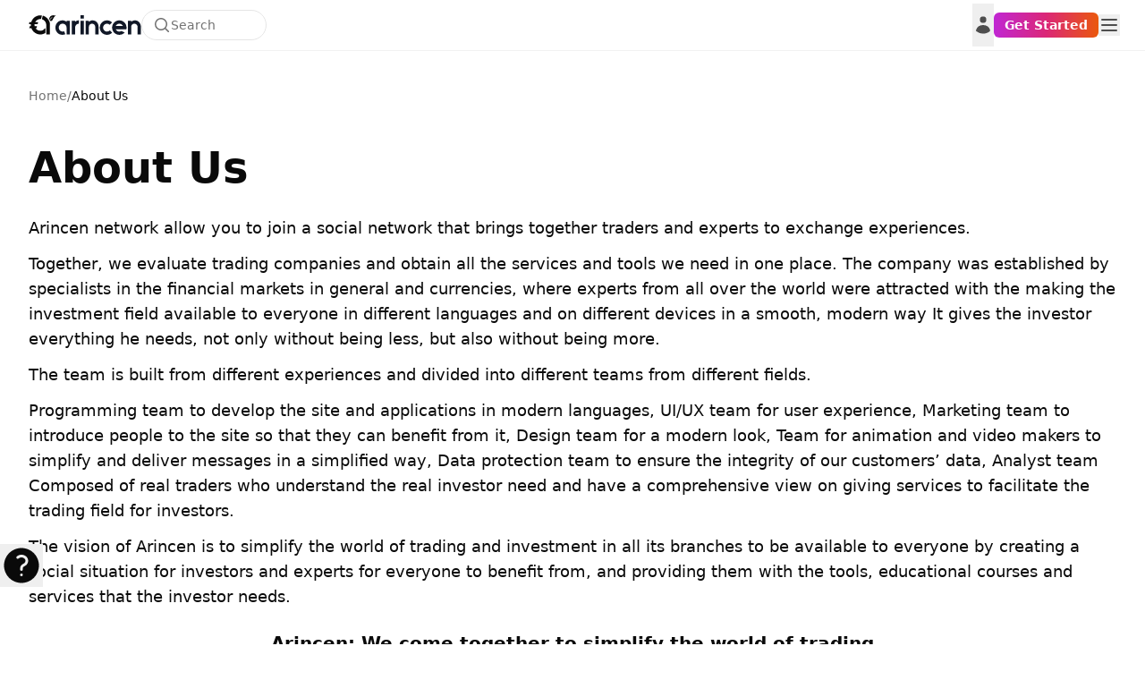

--- FILE ---
content_type: text/html; charset=UTF-8
request_url: https://en.arincen.com/about-us
body_size: 24563
content:
<!DOCTYPE html>
<html
    dir="ltr"
    lang="en"
    class="scroll-smooth bg-transparent "
>
    <head>
        <meta charset="utf-8">
        <meta name="viewport" content="width=device-width, initial-scale=1, maximum-scale=1, user-scalable=no">
        
        
        <link rel="icon" type="image/png" href="/favicon/favicon-96x96.png" sizes="96x96" />
        <link rel="icon" type="image/svg+xml" href="/favicon/favicon.svg" />
        <link rel="shortcut icon" href="/favicon/favicon.ico" />
        <link rel="apple-touch-icon" sizes="180x180" href="/favicon/apple-touch-icon.png" />
        <meta name="apple-mobile-web-app-title" content="Arincen" />
        <link rel="manifest" href="/favicon/site.webmanifest" />
        
        <meta name="csrf-token" content="oC9DGtqt94t18546N2n5gy4DrPUDYxI0gjQ6WEoW">

        <link rel="preload" as="style" href="https://en.arincen.com/build/assets/app-C3L0LbAl.css" /><link rel="preload" as="style" href="https://en.arincen.com/build/assets/Layout-Ckvrk2UA.css" /><link rel="preload" as="style" href="https://en.arincen.com/build/assets/PrimaryButton-pOj8Y8of.css" /><link rel="modulepreload" href="https://en.arincen.com/build/assets/app-CIp9M_EG.js" /><link rel="modulepreload" href="https://en.arincen.com/build/assets/Page-0V0wYUui.js" /><link rel="modulepreload" href="https://en.arincen.com/build/assets/Layout-DC8ziXd0.js" /><link rel="modulepreload" href="https://en.arincen.com/build/assets/Blocks-6xVFxzCB.js" /><link rel="modulepreload" href="https://en.arincen.com/build/assets/PrimaryButton-CNVN5iKv.js" /><link rel="modulepreload" href="https://en.arincen.com/build/assets/Head-3XFcluTR.js" /><link rel="modulepreload" href="https://en.arincen.com/build/assets/Breadcrumb-Da96WI0U.js" /><link rel="modulepreload" href="https://en.arincen.com/build/assets/ApplicationLogo-BrTTNGJp.js" /><link rel="modulepreload" href="https://en.arincen.com/build/assets/_plugin-vue_export-helper-DlAUqK2U.js" /><link rel="modulepreload" href="https://en.arincen.com/build/assets/UserAvatar-C75CgWeG.js" /><link rel="modulepreload" href="https://en.arincen.com/build/assets/utils-D82XhK2-.js" /><link rel="modulepreload" href="https://en.arincen.com/build/assets/createLucideIcon-B45NedPH.js" /><link rel="modulepreload" href="https://en.arincen.com/build/assets/Modal.vue_vue_type_script_setup_true_lang-BCHGPY6v.js" /><link rel="modulepreload" href="https://en.arincen.com/build/assets/InstrumentImage-B1F_9XLL.js" /><link rel="modulepreload" href="https://en.arincen.com/build/assets/Cross2Icon-CxiiNbmz.js" /><link rel="modulepreload" href="https://en.arincen.com/build/assets/index-_HZI51TO.js" /><link rel="modulepreload" href="https://en.arincen.com/build/assets/CTAButton-DkM3qzV6.js" /><link rel="modulepreload" href="https://en.arincen.com/build/assets/ColoredButton-MQiAQzHx.js" /><link rel="stylesheet" href="https://en.arincen.com/build/assets/app-C3L0LbAl.css" data-navigate-track="reload" /><link rel="stylesheet" href="https://en.arincen.com/build/assets/Layout-Ckvrk2UA.css" data-navigate-track="reload" /><link rel="stylesheet" href="https://en.arincen.com/build/assets/PrimaryButton-pOj8Y8of.css" data-navigate-track="reload" /><script type="module" src="https://en.arincen.com/build/assets/app-CIp9M_EG.js" data-navigate-track="reload"></script><script type="module" src="https://en.arincen.com/build/assets/Page-0V0wYUui.js" data-navigate-track="reload"></script>        <meta name="description" content="Discover Arincen's mission and how we empower traders with reliable market insights and signals. Learn about our commitment to transparency, community, and success in trading" inertia>
<meta property="og:title" content="About Us | Learn More About Arincen and Our Mission" inertia>
<meta property="og:description" content="Discover Arincen's mission and how we empower traders with reliable market insights and signals. Learn about our commitment to transparency, community, and success in trading" inertia>
<meta property="og:type" content="website" inertia>
<meta property="og:url" content="https://en.arincen.com/about-us" inertia>
<meta property="og:site_name" content="Arincen" inertia>
<meta property="og:image" content="https://arincen.com/rounded-logo.png" inertia>
<meta property="og:image:height" content="300" inertia>
<meta property="og:image:width" content="400" inertia>
<meta name="twitter:card" content="summary_large_image" inertia>
<meta name="twitter:title" content="About Us | Learn More About Arincen and Our Mission" inertia>
<meta name="twitter:description" content="Discover Arincen's mission and how we empower traders with reliable market insights and signals. Learn about our commitment to transparency, community, and success in trading" inertia>
<meta name="twitter:image" content="https://arincen.com/rounded-logo.png" inertia>
<link rel="canonical" href="https://en.arincen.com/about-us" inertia>
<link rel="alternate" hreflang="en" href="https://en.arincen.com/about-us" inertia>
<link rel="alternate" hreflang="ar" href="https://arincen.com/about-us" inertia>
<link rel="alternate" hreflang="x-default" href="https://arincen.com/about-us" inertia>
<title inertia>About Us | Learn More About Arincen and Our Mission - Arincen</title>
                    <script type="application/ld+json">{"@context":"https:\/\/schema.org","@graph":[{"@type":"Organization","@id":"https:\/\/en.arincen.com\/#organization","name":"Arincen","legalName":"Arincen L.L.C-FZ","description":"© 2026 - Arincen L.L.C-FZ - License No. 2420098.01. All Rights Reserved. Arincen is your partner for smarter investment and trading decisions.","url":"https:\/\/en.arincen.com","logo":{"@type":"ImageObject","@id":"https:\/\/en.arincen.com\/#logo","url":"https:\/\/en.arincen.com\/images\/logo.svg","width":190,"height":60},"sameAs":["https:\/\/www.facebook.com\/arincen","https:\/\/x.com\/arincen","https:\/\/www.youtube.com\/@arincen","https:\/\/www.instagram.com\/arincen\/","https:\/\/www.linkedin.com\/company\/arincen\/"]},{"@type":"SoftwareApplication","@id":"https:\/\/en.arincen.com\/#app-android","name":"Arincen Android App","operatingSystem":"Android","applicationCategory":"FinanceApplication","publisher":{"@id":"https:\/\/en.arincen.com\/#organization"},"installUrl":"https:\/\/play.google.com\/store\/apps\/details?id=com.arincen","offers":{"@type":"Offer","price":"0","priceCurrency":"USD"},"aggregateRating":{"@type":"AggregateRating","ratingValue":"5","ratingCount":"4"}},{"@type":"SoftwareApplication","@id":"https:\/\/en.arincen.com\/#app-ios","name":"Arincen iOS App","operatingSystem":"iOS","applicationCategory":"FinanceApplication","publisher":{"@id":"https:\/\/en.arincen.com\/#organization"},"installUrl":"https:\/\/apps.apple.com\/app\/arincen\/id6477189807","offers":{"@type":"Offer","price":"0","priceCurrency":"USD"},"aggregateRating":{"@type":"AggregateRating","ratingValue":"5","ratingCount":"4"}},{"@type":"WebPage","@id":"https:\/\/en.arincen.com\/about-us#webpage","url":"https:\/\/en.arincen.com\/about-us","name":"About Us","description":"Discover Arincen's mission and how we empower traders with reliable market insights and signals. Learn about our commitment to transparency, community, and success in trading","isPartOf":{"@id":"https:\/\/en.arincen.com\/#organization"},"breadcrumb":{"@type":"BreadcrumbList","itemListElement":[{"@type":"ListItem","position":1,"name":"Home","item":"https:\/\/en.arincen.com"},{"@type":"ListItem","position":2,"name":"About Us","item":"https:\/\/en.arincen.com\/about-us"}]}}]}</script>
            </head>

    <body>
        <div id="app" data-page="{&quot;component&quot;:&quot;Page&quot;,&quot;props&quot;:{&quot;errors&quot;:{},&quot;cornerAd&quot;:null,&quot;meta&quot;:{&quot;title&quot;:&quot;About Us | Learn More About Arincen and Our Mission&quot;,&quot;description&quot;:&quot;Discover Arincen&#39;s mission and how we empower traders with reliable market insights and signals. Learn about our commitment to transparency, community, and success in trading&quot;,&quot;image&quot;:&quot;https://arincen.com/rounded-logo.png&quot;,&quot;canonical&quot;:&quot;https://en.arincen.com/about-us&quot;,&quot;href_ar&quot;:&quot;https://arincen.com/about-us&quot;,&quot;href_en&quot;:&quot;https://en.arincen.com/about-us&quot;,&quot;x_default&quot;:&quot;https://arincen.com/about-us&quot;,&quot;site_name&quot;:&quot;Arincen&quot;,&quot;type&quot;:&quot;website&quot;,&quot;url&quot;:&quot;https://en.arincen.com/about-us&quot;,&quot;schema&quot;:{&quot;@context&quot;:&quot;https://schema.org&quot;,&quot;@graph&quot;:[{&quot;@type&quot;:&quot;Organization&quot;,&quot;@id&quot;:&quot;https://en.arincen.com/#organization&quot;,&quot;name&quot;:&quot;Arincen&quot;,&quot;legalName&quot;:&quot;Arincen L.L.C-FZ&quot;,&quot;description&quot;:&quot;© 2026 - Arincen L.L.C-FZ - License No. 2420098.01. All Rights Reserved. Arincen is your partner for smarter investment and trading decisions.&quot;,&quot;url&quot;:&quot;https://en.arincen.com&quot;,&quot;logo&quot;:{&quot;@type&quot;:&quot;ImageObject&quot;,&quot;@id&quot;:&quot;https://en.arincen.com/#logo&quot;,&quot;url&quot;:&quot;https://en.arincen.com/images/logo.svg&quot;,&quot;width&quot;:190,&quot;height&quot;:60},&quot;sameAs&quot;:[&quot;https://www.facebook.com/arincen&quot;,&quot;https://x.com/arincen&quot;,&quot;https://www.youtube.com/@arincen&quot;,&quot;https://www.instagram.com/arincen/&quot;,&quot;https://www.linkedin.com/company/arincen/&quot;]},{&quot;@type&quot;:&quot;SoftwareApplication&quot;,&quot;@id&quot;:&quot;https://en.arincen.com/#app-android&quot;,&quot;name&quot;:&quot;Arincen Android App&quot;,&quot;operatingSystem&quot;:&quot;Android&quot;,&quot;applicationCategory&quot;:&quot;FinanceApplication&quot;,&quot;publisher&quot;:{&quot;@id&quot;:&quot;https://en.arincen.com/#organization&quot;},&quot;installUrl&quot;:&quot;https://play.google.com/store/apps/details?id=com.arincen&quot;,&quot;offers&quot;:{&quot;@type&quot;:&quot;Offer&quot;,&quot;price&quot;:&quot;0&quot;,&quot;priceCurrency&quot;:&quot;USD&quot;},&quot;aggregateRating&quot;:{&quot;@type&quot;:&quot;AggregateRating&quot;,&quot;ratingValue&quot;:&quot;5&quot;,&quot;ratingCount&quot;:&quot;4&quot;}},{&quot;@type&quot;:&quot;SoftwareApplication&quot;,&quot;@id&quot;:&quot;https://en.arincen.com/#app-ios&quot;,&quot;name&quot;:&quot;Arincen iOS App&quot;,&quot;operatingSystem&quot;:&quot;iOS&quot;,&quot;applicationCategory&quot;:&quot;FinanceApplication&quot;,&quot;publisher&quot;:{&quot;@id&quot;:&quot;https://en.arincen.com/#organization&quot;},&quot;installUrl&quot;:&quot;https://apps.apple.com/app/arincen/id6477189807&quot;,&quot;offers&quot;:{&quot;@type&quot;:&quot;Offer&quot;,&quot;price&quot;:&quot;0&quot;,&quot;priceCurrency&quot;:&quot;USD&quot;},&quot;aggregateRating&quot;:{&quot;@type&quot;:&quot;AggregateRating&quot;,&quot;ratingValue&quot;:&quot;5&quot;,&quot;ratingCount&quot;:&quot;4&quot;}},{&quot;@type&quot;:&quot;WebPage&quot;,&quot;@id&quot;:&quot;https://en.arincen.com/about-us#webpage&quot;,&quot;url&quot;:&quot;https://en.arincen.com/about-us&quot;,&quot;name&quot;:&quot;About Us&quot;,&quot;description&quot;:&quot;Discover Arincen&#39;s mission and how we empower traders with reliable market insights and signals. Learn about our commitment to transparency, community, and success in trading&quot;,&quot;isPartOf&quot;:{&quot;@id&quot;:&quot;https://en.arincen.com/#organization&quot;},&quot;breadcrumb&quot;:{&quot;@type&quot;:&quot;BreadcrumbList&quot;,&quot;itemListElement&quot;:[{&quot;@type&quot;:&quot;ListItem&quot;,&quot;position&quot;:1,&quot;name&quot;:&quot;Home&quot;,&quot;item&quot;:&quot;https://en.arincen.com&quot;},{&quot;@type&quot;:&quot;ListItem&quot;,&quot;position&quot;:2,&quot;name&quot;:&quot;About Us&quot;,&quot;item&quot;:&quot;https://en.arincen.com/about-us&quot;}]}}]},&quot;preload&quot;:[]},&quot;auth&quot;:{&quot;user&quot;:&quot;&quot;},&quot;nav&quot;:{&quot;header&quot;:[{&quot;id&quot;:135,&quot;name&quot;:&quot;Community&quot;,&quot;value&quot;:&quot;#&quot;,&quot;enabled&quot;:true,&quot;icon_svg&quot;:null,&quot;description&quot;:null,&quot;children&quot;:[{&quot;id&quot;:136,&quot;name&quot;:&quot;The Community&quot;,&quot;value&quot;:&quot;/network&quot;,&quot;enabled&quot;:true,&quot;icon_svg&quot;:&quot;&lt;svg xmlns=\&quot;http://www.w3.org/2000/svg\&quot; fill=\&quot;none\&quot; viewBox=\&quot;0 0 24 24\&quot; stroke-width=\&quot;1.5\&quot; stroke=\&quot;currentColor\&quot; class=\&quot;size-6\&quot;&gt;\n  &lt;path stroke-linecap=\&quot;round\&quot; stroke-linejoin=\&quot;round\&quot; d=\&quot;M18 18.72a9.094 9.094 0 0 0 3.741-.479 3 3 0 0 0-4.682-2.72m.94 3.198.001.031c0 .225-.012.447-.037.666A11.944 11.944 0 0 1 12 21c-2.17 0-4.207-.576-5.963-1.584A6.062 6.062 0 0 1 6 18.719m12 0a5.971 5.971 0 0 0-.941-3.197m0 0A5.995 5.995 0 0 0 12 12.75a5.995 5.995 0 0 0-5.058 2.772m0 0a3 3 0 0 0-4.681 2.72 8.986 8.986 0 0 0 3.74.477m.94-3.197a5.971 5.971 0 0 0-.94 3.197M15 6.75a3 3 0 1 1-6 0 3 3 0 0 1 6 0Zm6 3a2.25 2.25 0 1 1-4.5 0 2.25 2.25 0 0 1 4.5 0Zm-13.5 0a2.25 2.25 0 1 1-4.5 0 2.25 2.25 0 0 1 4.5 0Z\&quot; /&gt;\n&lt;/svg&gt;&quot;,&quot;description&quot;:&quot;Community of traders&quot;,&quot;children&quot;:[]},{&quot;id&quot;:138,&quot;name&quot;:&quot;Signals Platform&quot;,&quot;value&quot;:&quot;/network/signals&quot;,&quot;enabled&quot;:true,&quot;icon_svg&quot;:&quot;&lt;svg xmlns=\&quot;http://www.w3.org/2000/svg\&quot; fill=\&quot;none\&quot; viewBox=\&quot;0 0 24 24\&quot; stroke-width=\&quot;1.5\&quot; stroke=\&quot;currentColor\&quot; class=\&quot;size-6\&quot;&gt;\n  &lt;path stroke-linecap=\&quot;round\&quot; stroke-linejoin=\&quot;round\&quot; d=\&quot;m3.75 13.5 10.5-11.25L12 10.5h8.25L9.75 21.75 12 13.5H3.75Z\&quot; /&gt;\n&lt;/svg&gt;&quot;,&quot;description&quot;:&quot;Exchange signals with top traders&quot;,&quot;children&quot;:[{&quot;id&quot;:137,&quot;name&quot;:&quot;Signals Platform&quot;,&quot;value&quot;:&quot;/network/signals&quot;,&quot;enabled&quot;:true,&quot;icon_svg&quot;:null,&quot;description&quot;:null,&quot;children&quot;:[]},{&quot;id&quot;:400,&quot;name&quot;:&quot;FOREX Signals Explained&quot;,&quot;value&quot;:&quot;/forex-signals&quot;,&quot;enabled&quot;:true,&quot;icon_svg&quot;:null,&quot;description&quot;:null,&quot;children&quot;:[]},{&quot;id&quot;:291,&quot;name&quot;:&quot;US Stocks Signals&quot;,&quot;value&quot;:&quot;/network/signals/us-stocks&quot;,&quot;enabled&quot;:true,&quot;icon_svg&quot;:null,&quot;description&quot;:null,&quot;children&quot;:[]},{&quot;id&quot;:288,&quot;name&quot;:&quot;Forex Signals&quot;,&quot;value&quot;:&quot;/network/signals/forex&quot;,&quot;enabled&quot;:true,&quot;icon_svg&quot;:null,&quot;description&quot;:null,&quot;children&quot;:[]},{&quot;id&quot;:289,&quot;name&quot;:&quot;Commodities Signals&quot;,&quot;value&quot;:&quot;/network/signals/commodities&quot;,&quot;enabled&quot;:true,&quot;icon_svg&quot;:null,&quot;description&quot;:null,&quot;children&quot;:[]},{&quot;id&quot;:290,&quot;name&quot;:&quot;Crypto Signals&quot;,&quot;value&quot;:&quot;/network/signals/crypto&quot;,&quot;enabled&quot;:true,&quot;icon_svg&quot;:null,&quot;description&quot;:null,&quot;children&quot;:[]},{&quot;id&quot;:292,&quot;name&quot;:&quot;Indices Signals&quot;,&quot;value&quot;:&quot;/network/signals/indices&quot;,&quot;enabled&quot;:true,&quot;icon_svg&quot;:null,&quot;description&quot;:null,&quot;children&quot;:[]}]},{&quot;id&quot;:139,&quot;name&quot;:&quot;Analysis Platform&quot;,&quot;value&quot;:&quot;/network/ideas&quot;,&quot;enabled&quot;:true,&quot;icon_svg&quot;:&quot;&lt;svg xmlns=\&quot;http://www.w3.org/2000/svg\&quot; fill=\&quot;none\&quot; viewBox=\&quot;0 0 24 24\&quot; stroke-width=\&quot;1.5\&quot; stroke=\&quot;currentColor\&quot; class=\&quot;size-6\&quot;&gt;\n  &lt;path stroke-linecap=\&quot;round\&quot; stroke-linejoin=\&quot;round\&quot; d=\&quot;M19.5 14.25v-2.625a3.375 3.375 0 0 0-3.375-3.375h-1.5A1.125 1.125 0 0 1 13.5 7.125v-1.5a3.375 3.375 0 0 0-3.375-3.375H8.25m0 12.75h7.5m-7.5 3H12M10.5 2.25H5.625c-.621 0-1.125.504-1.125 1.125v17.25c0 .621.504 1.125 1.125 1.125h12.75c.621 0 1.125-.504 1.125-1.125V11.25a9 9 0 0 0-9-9Z\&quot; /&gt;\n&lt;/svg&gt;&quot;,&quot;description&quot;:&quot;Exchange ideas with top traders&quot;,&quot;children&quot;:[]},{&quot;id&quot;:140,&quot;name&quot;:&quot;The Best Traders&quot;,&quot;value&quot;:&quot;/best-traders&quot;,&quot;enabled&quot;:true,&quot;icon_svg&quot;:&quot;&lt;svg xmlns=\&quot;http://www.w3.org/2000/svg\&quot; fill=\&quot;none\&quot; viewBox=\&quot;0 0 24 24\&quot; stroke-width=\&quot;1.5\&quot; stroke=\&quot;currentColor\&quot; class=\&quot;size-6\&quot;&gt;\n  &lt;path stroke-linecap=\&quot;round\&quot; stroke-linejoin=\&quot;round\&quot; d=\&quot;M15 9h3.75M15 12h3.75M15 15h3.75M4.5 19.5h15a2.25 2.25 0 0 0 2.25-2.25V6.75A2.25 2.25 0 0 0 19.5 4.5h-15a2.25 2.25 0 0 0-2.25 2.25v10.5A2.25 2.25 0 0 0 4.5 19.5Zm6-10.125a1.875 1.875 0 1 1-3.75 0 1.875 1.875 0 0 1 3.75 0Zm1.294 6.336a6.721 6.721 0 0 1-3.17.789 6.721 6.721 0 0 1-3.168-.789 3.376 3.376 0 0 1 6.338 0Z\&quot; /&gt;\n&lt;/svg&gt;&quot;,&quot;description&quot;:&quot;Follow top traders&quot;,&quot;children&quot;:[]}]},{&quot;id&quot;:146,&quot;name&quot;:&quot;Markets&quot;,&quot;value&quot;:&quot;/markets&quot;,&quot;enabled&quot;:true,&quot;icon_svg&quot;:null,&quot;description&quot;:null,&quot;children&quot;:[{&quot;id&quot;:148,&quot;name&quot;:&quot;Exchange Rates&quot;,&quot;value&quot;:&quot;/markets/forex&quot;,&quot;enabled&quot;:true,&quot;icon_svg&quot;:&quot;&lt;svg xmlns=\&quot;http://www.w3.org/2000/svg\&quot; fill=\&quot;none\&quot; viewBox=\&quot;0 0 24 24\&quot; stroke-width=\&quot;1.4\&quot; stroke=\&quot;currentColor\&quot; class=\&quot;size-6\&quot;&gt;\n  &lt;path stroke-linecap=\&quot;round\&quot; stroke-linejoin=\&quot;round\&quot; d=\&quot;M19.5 14.25v-2.625a3.375 3.375 0 0 0-3.375-3.375h-1.5A1.125 1.125 0 0 1 13.5 7.125v-1.5a3.375 3.375 0 0 0-3.375-3.375H8.25m3.75 9v7.5m2.25-6.466a9.016 9.016 0 0 0-3.461-.203c-.536.072-.974.478-1.021 1.017a4.559 4.559 0 0 0-.018.402c0 .464.336.844.775.994l2.95 1.012c.44.15.775.53.775.994 0 .136-.006.27-.018.402-.047.539-.485.945-1.021 1.017a9.077 9.077 0 0 1-3.461-.203M10.5 2.25H5.625c-.621 0-1.125.504-1.125 1.125v17.25c0 .621.504 1.125 1.125 1.125h12.75c.621 0 1.125-.504 1.125-1.125V11.25a9 9 0 0 0-9-9Z\&quot; /&gt;\n&lt;/svg&gt;&quot;,&quot;description&quot;:&quot;Track currency prices&quot;,&quot;children&quot;:[]},{&quot;id&quot;:150,&quot;name&quot;:&quot;Commodity Prices&quot;,&quot;value&quot;:&quot;/markets/commodities&quot;,&quot;enabled&quot;:true,&quot;icon_svg&quot;:&quot;&lt;svg xmlns=\&quot;http://www.w3.org/2000/svg\&quot;\n     viewBox=\&quot;0 0 1024 1024\&quot;\n     fill=\&quot;currentColor\&quot;\n     class=\&quot;h-6 w-6 text-foreground\&quot;&gt;\n  &lt;path d=\&quot;M342 472h342c.4 0 .9 0 1.3-.1 4.4-.7 7.3-4.8 6.6-9.2l-40.2-248c-.6-3.9-4-6.7-7.9-6.7H382.2c-3.9 0-7.3 2.8-7.9 6.7l-40.2 248c-.1.4-.1.9-.1 1.3 0 4.4 3.6 8 8 8zm91.2-196h159.5l20.7 128h-201l20.8-128zm2.5 282.7c-.6-3.9-4-6.7-7.9-6.7H166.2c-3.9 0-7.3 2.8-7.9 6.7l-40.2 248c-.1.4-.1.9-.1 1.3 0 4.4 3.6 8 8 8h342c.4 0 .9 0 1.3-.1 4.4-.7 7.3-4.8 6.6-9.2l-40.2-248zM196.5 748l20.7-128h159.5l20.7 128H196.5zm709.4 58.7l-40.2-248c-.6-3.9-4-6.7-7.9-6.7H596.2c-3.9 0-7.3 2.8-7.9 6.7l-40.2 248c-.1.4-.1.9-.1 1.3 0 4.4 3.6 8 8 8h342c.4 0 .9 0 1.3-.1 4.3-.7 7.3-4.8 6.6-9.2zM626.5 748l20.7-128h159.5l20.7 128H626.5z\&quot;/&gt;\n&lt;/svg&gt;&quot;,&quot;description&quot;:&quot;Track commodities and materials prices&quot;,&quot;children&quot;:[]},{&quot;id&quot;:149,&quot;name&quot;:&quot;Cryptocurrency Prices&quot;,&quot;value&quot;:&quot;/markets/crypto&quot;,&quot;enabled&quot;:true,&quot;icon_svg&quot;:&quot;&lt;svg xmlns=\&quot;http://www.w3.org/2000/svg\&quot;\n     viewBox=\&quot;0 0 24 24\&quot;\n     fill=\&quot;none\&quot;\n     stroke=\&quot;currentColor\&quot;\n     stroke-width=\&quot;1.5\&quot;\n     stroke-linecap=\&quot;round\&quot;\n     stroke-linejoin=\&quot;round\&quot;\n     class=\&quot;size-6\&quot;&gt;\n  &lt;path d=\&quot;M10 6V4M14 6V4M14 6H7M14 6C15.6569 6 17 7.34315 17 9C17 10.6569 15.6569 12 14 12M9 18V12M9 6V12M10 20V18M14 20V18M9 12H15C16.6569 12 18 13.3431 18 15C18 16.6569 16.6569 18 15 18H7\&quot;/&gt;\n&lt;/svg&gt;&quot;,&quot;description&quot;:&quot;Track crypto prices&quot;,&quot;children&quot;:[]},{&quot;id&quot;:187,&quot;name&quot;:&quot;US Stocks Rates&quot;,&quot;value&quot;:&quot;/markets/us-stocks&quot;,&quot;enabled&quot;:true,&quot;icon_svg&quot;:&quot;&lt;svg xmlns=\&quot;http://www.w3.org/2000/svg\&quot;\n     viewBox=\&quot;0 0 1024 1024\&quot;\n     fill=\&quot;currentColor\&quot;\n\t stroke-width=\&quot;1.5\&quot;\n     class=\&quot;size-6\&quot;&gt;\n  &lt;path d=\&quot;M904 747H120c-4.4 0-8 3.6-8 8v56c0 4.4 3.6 8 8 8h784c4.4 0 8-3.6 8-8v-56c0-4.4-3.6-8-8-8zM165.7 621.8l39.7 39.5c3.1 3.1 8.2 3.1 11.3 0l234.7-233.9 97.6 97.3a32.11 32.11 0 0 0 45.2 0l264.2-263.2c3.1-3.1 3.1-8.2 0-11.3l-39.7-39.6a8.03 8.03 0 0 0-11.3 0l-235.7 235-97.7-97.3a32.11 32.11 0 0 0-45.2 0L165.7 610.5a7.94 7.94 0 0 0 0 11.3z\&quot;/&gt;\n&lt;/svg&gt;&quot;,&quot;description&quot;:&quot;Track US stocks prices&quot;,&quot;children&quot;:[]},{&quot;id&quot;:151,&quot;name&quot;:&quot;Indices&quot;,&quot;value&quot;:&quot;/markets/indices&quot;,&quot;enabled&quot;:true,&quot;icon_svg&quot;:&quot;&lt;svg xmlns=\&quot;http://www.w3.org/2000/svg\&quot;\n     viewBox=\&quot;0 0 24 24\&quot;\n     class=\&quot;h-6 w-6 text-foreground\&quot; aria-hidden=\&quot;true\&quot;&gt;\n  &lt;path d=\&quot;M0 0h24v24H0z\&quot; fill=\&quot;none\&quot;/&gt;\n  &lt;path fill=\&quot;currentColor\&quot;\n        d=\&quot;M8 5h3v9H8v3H6v-3H3V5h3V2h2v3Zm-3 2v5h4V7H5Zm13 3h3v9h-3v3h-2v-3h-3v-9h3V7h2v3Zm-3 2v5h4v-5h-4Z\&quot;/&gt;\n&lt;/svg&gt;&quot;,&quot;description&quot;:&quot;Track indices prices&quot;,&quot;children&quot;:[]}]},{&quot;id&quot;:141,&quot;name&quot;:&quot;News&quot;,&quot;value&quot;:&quot;#&quot;,&quot;enabled&quot;:true,&quot;icon_svg&quot;:null,&quot;description&quot;:null,&quot;children&quot;:[{&quot;id&quot;:142,&quot;name&quot;:&quot;The Newest News&quot;,&quot;value&quot;:&quot;/last-news&quot;,&quot;enabled&quot;:true,&quot;icon_svg&quot;:&quot;&lt;svg xmlns=\&quot;http://www.w3.org/2000/svg\&quot;\n     viewBox=\&quot;0 0 24 24\&quot;\n     fill=\&quot;none\&quot;\n     stroke=\&quot;currentColor\&quot;\n     stroke-width=\&quot;1.5\&quot;\n     stroke-linecap=\&quot;round\&quot;\n     stroke-linejoin=\&quot;round\&quot;\n     class=\&quot;size-6\&quot;&gt;\n  &lt;path d=\&quot;M3 4V18c0 1.1.9 2 2 2h14c1.1 0 2-.9 2-2V8h-4\&quot;/&gt;\n  &lt;path d=\&quot;M3 4h14v14c0 1.1.9 2 2 2\&quot;/&gt;\n  &lt;path d=\&quot;M13 8H7\&quot;/&gt;\n  &lt;path d=\&quot;M13 12H9\&quot;/&gt;\n&lt;/svg&gt;&quot;,&quot;description&quot;:&quot;Latest market updates&quot;,&quot;children&quot;:[{&quot;id&quot;:143,&quot;name&quot;:&quot;The Newest News&quot;,&quot;value&quot;:&quot;/last-news&quot;,&quot;enabled&quot;:true,&quot;icon_svg&quot;:null,&quot;description&quot;:null,&quot;children&quot;:[]},{&quot;id&quot;:401,&quot;name&quot;:&quot;FOREX News&quot;,&quot;value&quot;:&quot;/forex-news&quot;,&quot;enabled&quot;:true,&quot;icon_svg&quot;:null,&quot;description&quot;:null,&quot;children&quot;:[]},{&quot;id&quot;:145,&quot;name&quot;:&quot;Commodity News&quot;,&quot;value&quot;:&quot;/commodities-news&quot;,&quot;enabled&quot;:true,&quot;icon_svg&quot;:null,&quot;description&quot;:null,&quot;children&quot;:[]},{&quot;id&quot;:307,&quot;name&quot;:&quot;Stocks News&quot;,&quot;value&quot;:&quot;/stocks-news&quot;,&quot;enabled&quot;:true,&quot;icon_svg&quot;:null,&quot;description&quot;:null,&quot;children&quot;:[]},{&quot;id&quot;:144,&quot;name&quot;:&quot;Cryptocurrency News&quot;,&quot;value&quot;:&quot;/crypto-news&quot;,&quot;enabled&quot;:true,&quot;icon_svg&quot;:null,&quot;description&quot;:null,&quot;children&quot;:[]},{&quot;id&quot;:308,&quot;name&quot;:&quot;Economy News&quot;,&quot;value&quot;:&quot;/economy-news&quot;,&quot;enabled&quot;:true,&quot;icon_svg&quot;:null,&quot;description&quot;:null,&quot;children&quot;:[]}]}]},{&quot;id&quot;:156,&quot;name&quot;:&quot;Brokers&quot;,&quot;value&quot;:&quot;#&quot;,&quot;enabled&quot;:true,&quot;icon_svg&quot;:null,&quot;description&quot;:null,&quot;children&quot;:[{&quot;id&quot;:259,&quot;name&quot;:&quot;Best Stock Brokers 2025&quot;,&quot;value&quot;:&quot;/blog/stock-brokers/best-online-brokers-stocks&quot;,&quot;enabled&quot;:true,&quot;icon_svg&quot;:&quot;&lt;svg xmlns=\&quot;http://www.w3.org/2000/svg\&quot; fill=\&quot;none\&quot; viewBox=\&quot;0 0 24 24\&quot; stroke-width=\&quot;1.5\&quot; stroke=\&quot;currentColor\&quot; class=\&quot;size-6\&quot;&gt;\n  &lt;path stroke-linecap=\&quot;round\&quot; stroke-linejoin=\&quot;round\&quot; d=\&quot;M3.75 21h16.5M4.5 3h15M5.25 3v18m13.5-18v18M9 6.75h1.5m-1.5 3h1.5m-1.5 3h1.5m3-6H15m-1.5 3H15m-1.5 3H15M9 21v-3.375c0-.621.504-1.125 1.125-1.125h3.75c.621 0 1.125.504 1.125 1.125V21\&quot; /&gt;\n&lt;/svg&gt;&quot;,&quot;description&quot;:&quot;Compare Stock Brokers&quot;,&quot;children&quot;:[]},{&quot;id&quot;:160,&quot;name&quot;:&quot;Forex Brokers List&quot;,&quot;value&quot;:&quot;/companies&quot;,&quot;enabled&quot;:true,&quot;icon_svg&quot;:&quot;&lt;svg xmlns=\&quot;http://www.w3.org/2000/svg\&quot;\n     viewBox=\&quot;0 0 24 24\&quot;\n     fill=\&quot;none\&quot;\n     stroke=\&quot;currentColor\&quot;\n     stroke-width=\&quot;1.5\&quot;\n     stroke-linecap=\&quot;round\&quot;\n     stroke-linejoin=\&quot;round\&quot;\n     class=\&quot;size-6\&quot;&gt;\n  &lt;!-- Rounded rectangle --&gt;\n  &lt;path d=\&quot;M2 15V9c0-3.3 2.7-6 6-6h8c3.3 0 6 2.7 6 6v6c0 3.3-2.7 6-6 6H8c-3.3 0-6-2.7-6-6z\&quot;/&gt;\n  \n  &lt;!-- Left \&quot;F\&quot; --&gt;\n  &lt;path d=\&quot;M6 15V9h5\&quot;/&gt;\n  &lt;path d=\&quot;M6 12h3.6\&quot;/&gt;\n  \n  &lt;!-- Full-sized X --&gt;\n  &lt;path d=\&quot;M14 9l5 6m0-6l-5 6\&quot;/&gt;\n&lt;/svg&gt;&quot;,&quot;description&quot;:&quot;Find your trusted broker&quot;,&quot;children&quot;:[]},{&quot;id&quot;:165,&quot;name&quot;:&quot;User Reviews for Brokers&quot;,&quot;value&quot;:&quot;/brokers-users-reviews&quot;,&quot;enabled&quot;:true,&quot;icon_svg&quot;:&quot;&lt;svg xmlns=\&quot;http://www.w3.org/2000/svg\&quot; fill=\&quot;none\&quot; viewBox=\&quot;0 0 24 24\&quot; stroke-width=\&quot;1.5\&quot; stroke=\&quot;currentColor\&quot; class=\&quot;size-6\&quot;&gt;\n  &lt;path stroke-linecap=\&quot;round\&quot; stroke-linejoin=\&quot;round\&quot; d=\&quot;M20.25 8.511c.884.284 1.5 1.128 1.5 2.097v4.286c0 1.136-.847 2.1-1.98 2.193-.34.027-.68.052-1.02.072v3.091l-3-3c-1.354 0-2.694-.055-4.02-.163a2.115 2.115 0 0 1-.825-.242m9.345-8.334a2.126 2.126 0 0 0-.476-.095 48.64 48.64 0 0 0-8.048 0c-1.131.094-1.976 1.057-1.976 2.192v4.286c0 .837.46 1.58 1.155 1.951m9.345-8.334V6.637c0-1.621-1.152-3.026-2.76-3.235A48.455 48.455 0 0 0 11.25 3c-2.115 0-4.198.137-6.24.402-1.608.209-2.76 1.614-2.76 3.235v6.226c0 1.621 1.152 3.026 2.76 3.235.577.075 1.157.14 1.74.194V21l4.155-4.155\&quot; /&gt;\n&lt;/svg&gt;&quot;,&quot;description&quot;:&quot;Verified User Reviews&quot;,&quot;children&quot;:[]}]},{&quot;id&quot;:152,&quot;name&quot;:&quot;Tools&quot;,&quot;value&quot;:&quot;&quot;,&quot;enabled&quot;:true,&quot;icon_svg&quot;:null,&quot;description&quot;:null,&quot;children&quot;:[{&quot;id&quot;:359,&quot;name&quot;:&quot;Advance Chart&quot;,&quot;value&quot;:&quot;/chart&quot;,&quot;enabled&quot;:true,&quot;icon_svg&quot;:&quot;&lt;svg xmlns=\&quot;http://www.w3.org/2000/svg\&quot; fill=\&quot;none\&quot; viewBox=\&quot;0 0 24 24\&quot; stroke-width=\&quot;1.5\&quot; stroke=\&quot;currentColor\&quot; class=\&quot;size-6\&quot;&gt;\n  &lt;path stroke-linecap=\&quot;round\&quot; stroke-linejoin=\&quot;round\&quot; d=\&quot;M3.75 3v11.25A2.25 2.25 0 0 0 6 16.5h2.25M3.75 3h-1.5m1.5 0h16.5m0 0h1.5m-1.5 0v11.25A2.25 2.25 0 0 1 18 16.5h-2.25m-7.5 0h7.5m-7.5 0-1 3m8.5-3 1 3m0 0 .5 1.5m-.5-1.5h-9.5m0 0-.5 1.5m.75-9 3-3 2.148 2.148A12.061 12.061 0 0 1 16.5 7.605\&quot; /&gt;\n&lt;/svg&gt;&quot;,&quot;description&quot;:&quot;Interactive Price Chart&quot;,&quot;children&quot;:[]},{&quot;id&quot;:376,&quot;name&quot;:&quot;Portfolio tracker 360°&quot;,&quot;value&quot;:&quot;/portfolio-tracker&quot;,&quot;enabled&quot;:true,&quot;icon_svg&quot;:&quot;&lt;svg xmlns=\&quot;http://www.w3.org/2000/svg\&quot; fill=\&quot;none\&quot; viewBox=\&quot;0 0 24 24\&quot; stroke-width=\&quot;1.5\&quot; stroke=\&quot;currentColor\&quot; class=\&quot;size-6\&quot;&gt;\n  &lt;path stroke-linecap=\&quot;round\&quot; stroke-linejoin=\&quot;round\&quot; d=\&quot;M20.25 14.15v4.25c0 1.094-.787 2.036-1.872 2.18-2.087.277-4.216.42-6.378.42s-4.291-.143-6.378-.42c-1.085-.144-1.872-1.086-1.872-2.18v-4.25m16.5 0a2.18 2.18 0 0 0 .75-1.661V8.706c0-1.081-.768-2.015-1.837-2.175a48.114 48.114 0 0 0-3.413-.387m4.5 8.006c-.194.165-.42.295-.673.38A23.978 23.978 0 0 1 12 15.75c-2.648 0-5.195-.429-7.577-1.22a2.016 2.016 0 0 1-.673-.38m0 0A2.18 2.18 0 0 1 3 12.489V8.706c0-1.081.768-2.015 1.837-2.175a48.111 48.111 0 0 1 3.413-.387m7.5 0V5.25A2.25 2.25 0 0 0 13.5 3h-3a2.25 2.25 0 0 0-2.25 2.25v.894m7.5 0a48.667 48.667 0 0 0-7.5 0M12 12.75h.008v.008H12v-.008Z\&quot; /&gt;\n&lt;/svg&gt;&quot;,&quot;description&quot;:&quot;Track your investment with portfolio 360°&quot;,&quot;children&quot;:[]},{&quot;id&quot;:384,&quot;name&quot;:&quot;Watchlist&quot;,&quot;value&quot;:&quot;/watchlist&quot;,&quot;enabled&quot;:true,&quot;icon_svg&quot;:&quot;&lt;svg xmlns=\&quot;http://www.w3.org/2000/svg\&quot; fill=\&quot;none\&quot; viewBox=\&quot;0 0 24 24\&quot; stroke-width=\&quot;1.5\&quot; stroke=\&quot;currentColor\&quot; class=\&quot;size-6\&quot;&gt;\n  &lt;path stroke-linecap=\&quot;round\&quot; stroke-linejoin=\&quot;round\&quot; d=\&quot;M2.036 12.322a1.012 1.012 0 0 1 0-.639C3.423 7.51 7.36 4.5 12 4.5c4.638 0 8.573 3.007 9.963 7.178.07.207.07.431 0 .639C20.577 16.49 16.64 19.5 12 19.5c-4.638 0-8.573-3.007-9.963-7.178Z\&quot; /&gt;\n  &lt;path stroke-linecap=\&quot;round\&quot; stroke-linejoin=\&quot;round\&quot; d=\&quot;M15 12a3 3 0 1 1-6 0 3 3 0 0 1 6 0Z\&quot; /&gt;\n&lt;/svg&gt;&quot;,&quot;description&quot;:&quot;Create your first watchlist&quot;,&quot;children&quot;:[]},{&quot;id&quot;:154,&quot;name&quot;:&quot;Risk Calculator&quot;,&quot;value&quot;:&quot;/risk-calculator&quot;,&quot;enabled&quot;:true,&quot;icon_svg&quot;:&quot;&lt;svg xmlns=\&quot;http://www.w3.org/2000/svg\&quot;\n     viewBox=\&quot;0 0 24 24\&quot;\n     fill=\&quot;none\&quot;\n     stroke=\&quot;currentColor\&quot;\n     stroke-width=\&quot;1.5\&quot;\n     stroke-linecap=\&quot;round\&quot;\n     class=\&quot;size-6\&quot;&gt;\n  &lt;path d=\&quot;M12 7v6\&quot;/&gt;\n  &lt;circle cx=\&quot;12\&quot; cy=\&quot;16\&quot; r=\&quot;1\&quot; fill=\&quot;currentColor\&quot;/&gt;\n  &lt;path d=\&quot;M7 3.338C8.471 2.487 10.179 2 12 2c5.523 0 10 4.477 10 10s-4.477 10-10 10S2 17.523 2 12c0-1.821.487-3.529 1.338-4.662\&quot;/&gt;\n&lt;/svg&gt;&quot;,&quot;description&quot;:&quot;Calculate your risk first&quot;,&quot;children&quot;:[]},{&quot;id&quot;:155,&quot;name&quot;:&quot;Pips Calculator&quot;,&quot;value&quot;:&quot;/pip-calc&quot;,&quot;enabled&quot;:true,&quot;icon_svg&quot;:&quot;&lt;svg xmlns=\&quot;http://www.w3.org/2000/svg\&quot;\n     viewBox=\&quot;0 0 512 512\&quot;\n     fill=\&quot;currentColor\&quot;\n     class=\&quot;size-6\&quot;&gt;\n  &lt;path d=\&quot;M315.5,161.719c-6.469-4.328-14.188-7.844-22.719-10.266c-8.563-2.422-17.938-3.766-27.797-3.766H213\n           c-2.078,0-4.063,0.328-5.875,0.906c-1.781,0.594-3.406,1.422-4.75,2.469c-1.359,1.047-2.469,2.281-3.219,3.641\n           c-0.766,1.375-1.188,2.875-1.188,4.453l-0.266,117.75c-0.016,1.594,0.406,3.125,1.172,4.516c0.75,1.391,1.844,2.641,3.203,3.703\n           c1.359,1.047,2.984,1.891,4.781,2.484c1.813,0.594,3.797,0.922,5.891,0.922h7.563c2.094,0,4.078-0.328,5.891-0.922\n           s3.453-1.438,4.813-2.484c1.375-1.063,2.484-2.313,3.25-3.703c0.781-1.391,1.203-2.922,1.203-4.516l0.031-33.219h29.484\n           c9.875,0,19.297-1.344,27.859-3.781c8.578-2.438,16.281-5.969,22.781-10.328c6.469-4.344,11.688-9.516,15.313-15.266\n           s5.609-12.063,5.594-18.672c-0.016-6.625-2.047-12.938-5.688-18.672C327.234,171.219,321.969,166.063,315.5,161.719z\n           M296.266,204.469c-1.734,2.719-4.219,5.172-7.297,7.219c-3.063,2.063-6.734,3.734-10.797,4.875\n           c-4.063,1.156-8.516,1.797-13.188,1.797h-29.453l0.063-45.469h29.391c4.672,0,9.109,0.641,13.172,1.797\n           c4.063,1.141,7.719,2.797,10.781,4.859c3.078,2.063,5.578,4.516,7.313,7.234c1.719,2.734,2.656,5.719,2.656,8.859\n           C298.938,198.781,297.969,201.75,296.266,204.469z\&quot;/&gt;\n  &lt;path d=\&quot;M256,55.109c-141.375,0-256,72.266-256,161.422v78.938c0,89.172,114.625,161.422,256,161.422\n           s256-72.25,256-161.422v-78.938C512,127.375,397.375,55.109,256,55.109z M256,343.328c-120,0-221.375-58.078-221.375-126.797\n           C34.625,147.797,136,89.734,256,89.734s221.375,58.063,221.375,126.797C477.375,285.25,376,343.328,256,343.328z\&quot;/&gt;\n&lt;/svg&gt;&quot;,&quot;description&quot;:&quot;Advance pip calculator&quot;,&quot;children&quot;:[]}]},{&quot;id&quot;:161,&quot;name&quot;:&quot;Learn&quot;,&quot;value&quot;:&quot;#&quot;,&quot;enabled&quot;:true,&quot;icon_svg&quot;:null,&quot;description&quot;:null,&quot;children&quot;:[{&quot;id&quot;:162,&quot;name&quot;:&quot;The Entire Blog&quot;,&quot;value&quot;:&quot;/blog&quot;,&quot;enabled&quot;:true,&quot;icon_svg&quot;:&quot;&lt;svg xmlns=\&quot;http://www.w3.org/2000/svg\&quot;\n     viewBox=\&quot;0 0 512 512\&quot;\n     fill=\&quot;currentColor\&quot;\n     class=\&quot;size-6\&quot;&gt;\n  &lt;g transform=\&quot;scale(0.85) translate(40,40)\&quot;&gt;\n    &lt;path d=\&quot;M421.073,221.719c-0.578,11.719-9.469,26.188-23.797,40.094v183.25\n             c-0.016,4.719-1.875,8.719-5.016,11.844c-3.156,3.063-7.25,4.875-12.063,4.906H81.558\n             c-4.781-0.031-8.891-1.844-12.047-4.906c-3.141-3.125-4.984-7.125-5-11.844V152.219\n             c0.016-4.703,1.859-8.719,5-11.844c3.156-3.063,7.266-4.875,12.047-4.906h158.609\n             c12.828-16.844,27.781-34.094,44.719-49.906c0.078-0.094,0.141-0.188,0.219-0.281H81.558\n             c-18.75-0.016-35.984,7.531-48.25,19.594c-12.328,12.063-20.016,28.938-20,47.344v292.844\n             c-0.016,18.406,7.672,35.313,20,47.344C45.573,504.469,62.808,512,81.558,512h298.641\n             c18.781,0,36.016-7.531,48.281-19.594c12.297-12.031,20-28.938,19.984-47.344V203.469\n             c0,0-0.125-0.156-0.328-0.313C440.37,209.813,431.323,216.156,421.073,221.719z\&quot;/&gt;\n    &lt;path d=\&quot;M498.058,0c0,0-15.688,23.438-118.156,58.109C275.417,93.469,211.104,237.313,211.104,237.313\n             c-15.484,29.469-76.688,151.906-76.688,151.906c-16.859,31.625,14.031,50.313,32.156,17.656\n             c34.734-62.688,57.156-119.969,109.969-121.594c77.047-2.375,129.734-69.656,113.156-66.531\n             c-21.813,9.5-69.906,0.719-41.578-3.656c68-5.453,109.906-56.563,96.25-60.031\n             c-24.109,9.281-46.594,0.469-51-2.188C513.386,138.281,498.058,0,498.058,0z\&quot;/&gt;\n  &lt;/g&gt;\n&lt;/svg&gt;&quot;,&quot;description&quot;:&quot;In-depth articles that simplify trading&quot;,&quot;children&quot;:[{&quot;id&quot;:293,&quot;name&quot;:&quot;The Entire Blog&quot;,&quot;value&quot;:&quot;/blog&quot;,&quot;enabled&quot;:true,&quot;icon_svg&quot;:null,&quot;description&quot;:null,&quot;children&quot;:[]},{&quot;id&quot;:404,&quot;name&quot;:&quot;Trading Brokers&quot;,&quot;value&quot;:&quot;/blog/forex-brokers&quot;,&quot;enabled&quot;:true,&quot;icon_svg&quot;:null,&quot;description&quot;:null,&quot;children&quot;:[]},{&quot;id&quot;:163,&quot;name&quot;:&quot;FOREX for Beginners&quot;,&quot;value&quot;:&quot;/blog/forex-beginners&quot;,&quot;enabled&quot;:true,&quot;icon_svg&quot;:null,&quot;description&quot;:null,&quot;children&quot;:[]},{&quot;id&quot;:294,&quot;name&quot;:&quot;Crypto&quot;,&quot;value&quot;:&quot;/blog/crypto&quot;,&quot;enabled&quot;:true,&quot;icon_svg&quot;:null,&quot;description&quot;:null,&quot;children&quot;:[]},{&quot;id&quot;:295,&quot;name&quot;:&quot;Regulations&quot;,&quot;value&quot;:&quot;/blog/forex-regulations&quot;,&quot;enabled&quot;:true,&quot;icon_svg&quot;:null,&quot;description&quot;:null,&quot;children&quot;:[]},{&quot;id&quot;:296,&quot;name&quot;:&quot;Articles&quot;,&quot;value&quot;:&quot;/blog/articles&quot;,&quot;enabled&quot;:true,&quot;icon_svg&quot;:null,&quot;description&quot;:null,&quot;children&quot;:[]},{&quot;id&quot;:297,&quot;name&quot;:&quot;Stock Brokers&quot;,&quot;value&quot;:&quot;/blog/stock-brokers&quot;,&quot;enabled&quot;:true,&quot;icon_svg&quot;:null,&quot;description&quot;:null,&quot;children&quot;:[]},{&quot;id&quot;:298,&quot;name&quot;:&quot;Trading For Beginners&quot;,&quot;value&quot;:&quot;/blog/trading-beginners&quot;,&quot;enabled&quot;:true,&quot;icon_svg&quot;:null,&quot;description&quot;:null,&quot;children&quot;:[]},{&quot;id&quot;:299,&quot;name&quot;:&quot;Stocks&quot;,&quot;value&quot;:&quot;/blog/stocks&quot;,&quot;enabled&quot;:true,&quot;icon_svg&quot;:null,&quot;description&quot;:null,&quot;children&quot;:[]}]}]},{&quot;id&quot;:301,&quot;name&quot;:&quot;More ...&quot;,&quot;value&quot;:&quot;#&quot;,&quot;enabled&quot;:true,&quot;icon_svg&quot;:null,&quot;description&quot;:null,&quot;children&quot;:[{&quot;id&quot;:302,&quot;name&quot;:&quot;Our Services&quot;,&quot;value&quot;:&quot;/our-services&quot;,&quot;enabled&quot;:true,&quot;icon_svg&quot;:&quot;&lt;svg xmlns=\&quot;http://www.w3.org/2000/svg\&quot; fill=\&quot;none\&quot; viewBox=\&quot;0 0 24 24\&quot; stroke-width=\&quot;1.5\&quot; stroke=\&quot;currentColor\&quot; class=\&quot;size-6\&quot;&gt;\n  &lt;path stroke-linecap=\&quot;round\&quot; stroke-linejoin=\&quot;round\&quot; d=\&quot;M20.25 6.375c0 2.278-3.694 4.125-8.25 4.125S3.75 8.653 3.75 6.375m16.5 0c0-2.278-3.694-4.125-8.25-4.125S3.75 4.097 3.75 6.375m16.5 0v11.25c0 2.278-3.694 4.125-8.25 4.125s-8.25-1.847-8.25-4.125V6.375m16.5 0v3.75m-16.5-3.75v3.75m16.5 0v3.75C20.25 16.153 16.556 18 12 18s-8.25-1.847-8.25-4.125v-3.75m16.5 0c0 2.278-3.694 4.125-8.25 4.125s-8.25-1.847-8.25-4.125\&quot; /&gt;\n&lt;/svg&gt;&quot;,&quot;description&quot;:&quot;Explore our services&quot;,&quot;children&quot;:[]},{&quot;id&quot;:473,&quot;name&quot;:&quot;How to use Arincen&quot;,&quot;value&quot;:&quot;/how-to-use&quot;,&quot;enabled&quot;:true,&quot;icon_svg&quot;:&quot;&lt;svg xmlns=\&quot;http://www.w3.org/2000/svg\&quot; fill=\&quot;none\&quot; viewBox=\&quot;0 0 24 24\&quot; stroke-width=\&quot;1.5\&quot; stroke=\&quot;currentColor\&quot; class=\&quot;size-6\&quot;&gt;\n  &lt;path stroke-linecap=\&quot;round\&quot; stroke-linejoin=\&quot;round\&quot; d=\&quot;M15.042 21.672 13.684 16.6m0 0-2.51 2.225.569-9.47 5.227 7.917-3.286-.672ZM12 2.25V4.5m5.834.166-1.591 1.591M20.25 10.5H18M7.757 14.743l-1.59 1.59M6 10.5H3.75m4.007-4.243-1.59-1.59\&quot; /&gt;\n&lt;/svg&gt;&quot;,&quot;description&quot;:&quot;Explore how to use Arincen&quot;,&quot;children&quot;:[]},{&quot;id&quot;:300,&quot;name&quot;:&quot;Download Our App&quot;,&quot;value&quot;:&quot;/arincen-mobile-app&quot;,&quot;enabled&quot;:true,&quot;icon_svg&quot;:&quot;&lt;svg xmlns=\&quot;http://www.w3.org/2000/svg\&quot; fill=\&quot;none\&quot; viewBox=\&quot;0 0 24 24\&quot; stroke-width=\&quot;1.5\&quot; stroke=\&quot;currentColor\&quot; class=\&quot;size-6\&quot;&gt;\n  &lt;path stroke-linecap=\&quot;round\&quot; stroke-linejoin=\&quot;round\&quot; d=\&quot;M10.5 1.5H8.25A2.25 2.25 0 0 0 6 3.75v16.5a2.25 2.25 0 0 0 2.25 2.25h7.5A2.25 2.25 0 0 0 18 20.25V3.75a2.25 2.25 0 0 0-2.25-2.25H13.5m-3 0V3h3V1.5m-3 0h3m-3 18.75h3\&quot; /&gt;\n&lt;/svg&gt;&quot;,&quot;description&quot;:&quot;Invest smarter on the go&quot;,&quot;children&quot;:[]},{&quot;id&quot;:304,&quot;name&quot;:&quot;Engage &amp; Earn&quot;,&quot;value&quot;:&quot;/referral-program&quot;,&quot;enabled&quot;:true,&quot;icon_svg&quot;:&quot;&lt;svg xmlns=\&quot;http://www.w3.org/2000/svg\&quot; fill=\&quot;none\&quot; viewBox=\&quot;0 0 24 24\&quot; stroke-width=\&quot;1.5\&quot; stroke=\&quot;currentColor\&quot; class=\&quot;size-6\&quot;&gt;\n  &lt;path stroke-linecap=\&quot;round\&quot; stroke-linejoin=\&quot;round\&quot; d=\&quot;M2.25 18.75a60.07 60.07 0 0 1 15.797 2.101c.727.198 1.453-.342 1.453-1.096V18.75M3.75 4.5v.75A.75.75 0 0 1 3 6h-.75m0 0v-.375c0-.621.504-1.125 1.125-1.125H20.25M2.25 6v9m18-10.5v.75c0 .414.336.75.75.75h.75m-1.5-1.5h.375c.621 0 1.125.504 1.125 1.125v9.75c0 .621-.504 1.125-1.125 1.125h-.375m1.5-1.5H21a.75.75 0 0 0-.75.75v.75m0 0H3.75m0 0h-.375a1.125 1.125 0 0 1-1.125-1.125V15m1.5 1.5v-.75A.75.75 0 0 0 3 15h-.75M15 10.5a3 3 0 1 1-6 0 3 3 0 0 1 6 0Zm3 0h.008v.008H18V10.5Zm-12 0h.008v.008H6V10.5Z\&quot; /&gt;\n&lt;/svg&gt;&quot;,&quot;description&quot;:&quot;Earn by sharing Arincen&quot;,&quot;children&quot;:[]}]}],&quot;footer&quot;:[{&quot;id&quot;:120,&quot;name&quot;:&quot;Social Network&quot;,&quot;value&quot;:&quot;&quot;,&quot;enabled&quot;:true,&quot;icon_svg&quot;:null,&quot;description&quot;:null,&quot;children&quot;:[{&quot;id&quot;:354,&quot;name&quot;:&quot;The Network&quot;,&quot;value&quot;:&quot;/network&quot;,&quot;enabled&quot;:true,&quot;icon_svg&quot;:null,&quot;description&quot;:null,&quot;children&quot;:[]},{&quot;id&quot;:355,&quot;name&quot;:&quot;Signals Network&quot;,&quot;value&quot;:&quot;/network/signals&quot;,&quot;enabled&quot;:true,&quot;icon_svg&quot;:null,&quot;description&quot;:null,&quot;children&quot;:[]},{&quot;id&quot;:356,&quot;name&quot;:&quot;Ideas Network&quot;,&quot;value&quot;:&quot;/network/ideas&quot;,&quot;enabled&quot;:true,&quot;icon_svg&quot;:null,&quot;description&quot;:null,&quot;children&quot;:[]},{&quot;id&quot;:124,&quot;name&quot;:&quot;Best Traders&quot;,&quot;value&quot;:&quot;/best-traders&quot;,&quot;enabled&quot;:true,&quot;icon_svg&quot;:null,&quot;description&quot;:null,&quot;children&quot;:[]},{&quot;id&quot;:363,&quot;name&quot;:&quot;User Reviews for Brokers&quot;,&quot;value&quot;:&quot;/brokers-users-reviews&quot;,&quot;enabled&quot;:true,&quot;icon_svg&quot;:null,&quot;description&quot;:null,&quot;children&quot;:[]}]},{&quot;id&quot;:116,&quot;name&quot;:&quot;Company&quot;,&quot;value&quot;:&quot;#&quot;,&quot;enabled&quot;:true,&quot;icon_svg&quot;:null,&quot;description&quot;:null,&quot;children&quot;:[{&quot;id&quot;:117,&quot;name&quot;:&quot;Contact us&quot;,&quot;value&quot;:&quot;/call-us&quot;,&quot;enabled&quot;:true,&quot;icon_svg&quot;:null,&quot;description&quot;:null,&quot;children&quot;:[]},{&quot;id&quot;:118,&quot;name&quot;:&quot;About us&quot;,&quot;value&quot;:&quot;/about-us&quot;,&quot;enabled&quot;:true,&quot;icon_svg&quot;:null,&quot;description&quot;:null,&quot;children&quot;:[]},{&quot;id&quot;:119,&quot;name&quot;:&quot;Terms Of Use&quot;,&quot;value&quot;:&quot;/pages/terms-of-use&quot;,&quot;enabled&quot;:true,&quot;icon_svg&quot;:null,&quot;description&quot;:null,&quot;children&quot;:[]},{&quot;id&quot;:309,&quot;name&quot;:&quot;Privacy Policy&quot;,&quot;value&quot;:&quot;/pages/privacy-policy&quot;,&quot;enabled&quot;:true,&quot;icon_svg&quot;:null,&quot;description&quot;:null,&quot;children&quot;:[]},{&quot;id&quot;:310,&quot;name&quot;:&quot;Cookies Policy&quot;,&quot;value&quot;:&quot;/pages/cookies-policy&quot;,&quot;enabled&quot;:true,&quot;icon_svg&quot;:null,&quot;description&quot;:null,&quot;children&quot;:[]},{&quot;id&quot;:311,&quot;name&quot;:&quot;Disclaimer&quot;,&quot;value&quot;:&quot;/pages/disclaimer&quot;,&quot;enabled&quot;:true,&quot;icon_svg&quot;:null,&quot;description&quot;:null,&quot;children&quot;:[]},{&quot;id&quot;:462,&quot;name&quot;:&quot;House rules&quot;,&quot;value&quot;:&quot;/house-rules&quot;,&quot;enabled&quot;:true,&quot;icon_svg&quot;:null,&quot;description&quot;:null,&quot;children&quot;:[]},{&quot;id&quot;:313,&quot;name&quot;:&quot;Help Center&quot;,&quot;value&quot;:&quot;/help-center&quot;,&quot;enabled&quot;:true,&quot;icon_svg&quot;:null,&quot;description&quot;:null,&quot;children&quot;:[]},{&quot;id&quot;:373,&quot;name&quot;:&quot;advertising with Arincen&quot;,&quot;value&quot;:&quot;/advertising-info&quot;,&quot;enabled&quot;:true,&quot;icon_svg&quot;:null,&quot;description&quot;:null,&quot;children&quot;:[]},{&quot;id&quot;:374,&quot;name&quot;:&quot;Our services&quot;,&quot;value&quot;:&quot;/our-services&quot;,&quot;enabled&quot;:true,&quot;icon_svg&quot;:null,&quot;description&quot;:null,&quot;children&quot;:[]},{&quot;id&quot;:375,&quot;name&quot;:&quot;Referral program&quot;,&quot;value&quot;:&quot;/referral-program&quot;,&quot;enabled&quot;:true,&quot;icon_svg&quot;:null,&quot;description&quot;:null,&quot;children&quot;:[]},{&quot;id&quot;:391,&quot;name&quot;:&quot;Download Mobile App&quot;,&quot;value&quot;:&quot;/arincen-mobile-app&quot;,&quot;enabled&quot;:true,&quot;icon_svg&quot;:null,&quot;description&quot;:null,&quot;children&quot;:[]}]},{&quot;id&quot;:125,&quot;name&quot;:&quot;Products&quot;,&quot;value&quot;:&quot;&quot;,&quot;enabled&quot;:true,&quot;icon_svg&quot;:null,&quot;description&quot;:null,&quot;children&quot;:[{&quot;id&quot;:127,&quot;name&quot;:&quot;Risk Calculator&quot;,&quot;value&quot;:&quot;/risk-calculator&quot;,&quot;enabled&quot;:true,&quot;icon_svg&quot;:null,&quot;description&quot;:null,&quot;children&quot;:[]},{&quot;id&quot;:128,&quot;name&quot;:&quot;Pip Calculator&quot;,&quot;value&quot;:&quot;/pip-calc&quot;,&quot;enabled&quot;:true,&quot;icon_svg&quot;:null,&quot;description&quot;:null,&quot;children&quot;:[]},{&quot;id&quot;:357,&quot;name&quot;:&quot;Advance Chart&quot;,&quot;value&quot;:&quot;/chart&quot;,&quot;enabled&quot;:true,&quot;icon_svg&quot;:null,&quot;description&quot;:null,&quot;children&quot;:[]}]},{&quot;id&quot;:129,&quot;name&quot;:&quot;Markets&quot;,&quot;value&quot;:&quot;&quot;,&quot;enabled&quot;:true,&quot;icon_svg&quot;:null,&quot;description&quot;:null,&quot;children&quot;:[{&quot;id&quot;:131,&quot;name&quot;:&quot;Exchange Rates&quot;,&quot;value&quot;:&quot;/markets/forex&quot;,&quot;enabled&quot;:true,&quot;icon_svg&quot;:null,&quot;description&quot;:null,&quot;children&quot;:[]},{&quot;id&quot;:134,&quot;name&quot;:&quot;Commodities Rates&quot;,&quot;value&quot;:&quot;/markets/commodities&quot;,&quot;enabled&quot;:true,&quot;icon_svg&quot;:null,&quot;description&quot;:null,&quot;children&quot;:[]},{&quot;id&quot;:132,&quot;name&quot;:&quot;Cryptocurrencies Rates&quot;,&quot;value&quot;:&quot;/markets/crypto&quot;,&quot;enabled&quot;:true,&quot;icon_svg&quot;:null,&quot;description&quot;:null,&quot;children&quot;:[]},{&quot;id&quot;:133,&quot;name&quot;:&quot;Indices Rates&quot;,&quot;value&quot;:&quot;/markets/indices&quot;,&quot;enabled&quot;:true,&quot;icon_svg&quot;:null,&quot;description&quot;:null,&quot;children&quot;:[]},{&quot;id&quot;:184,&quot;name&quot;:&quot;US Stocks Rates&quot;,&quot;value&quot;:&quot;/markets/us-stocks&quot;,&quot;enabled&quot;:true,&quot;icon_svg&quot;:null,&quot;description&quot;:null,&quot;children&quot;:[]}]}]},&quot;app&quot;:{&quot;locale&quot;:&quot;en&quot;,&quot;dir&quot;:&quot;ltr&quot;,&quot;isDark&quot;:false,&quot;settings&quot;:{&quot;facebook_ar&quot;:&quot;https://www.facebook.com/arincenAR&quot;,&quot;facebook_en&quot;:&quot;https://www.facebook.com/ArincenNetwork&quot;,&quot;footer_slogan_ar&quot;:&quot;نجتمع لتبسيط عالم التداول&quot;,&quot;footer_slogan_en&quot;:&quot;Trading. Social. Simple.&quot;,&quot;footer_warning_ar&quot;:&quot;الإفصاح عن المخاطر: ينطوي التداول في الأدوات المالية على مخاطر عالية بما في ذلك خطر خسارة بعض أو كل مبلغ استثمارك، وقد لا يكون مناسبًا لجميع المستثمرين. أسعار العملات المشفرة متقلبة للغاية وقد تتأثر بعوامل خارجية مثل الأحداث المالية أو التنظيمية أو السياسية. التداول على الهامش يزيد من المخاطر المالية. قبل اتخاذ قرار بالتداول في الأدوات المالية أو العملات المشفرة، يجب أن تكون على علم تام بالمخاطر والتكاليف المرتبطة بالتداول في الأسواق المالية، وأن تفكر بعناية في أهدافك الاستثمارية ومستوى خبرتك ورغبتك في المخاطرة، وأن تطلب المشورة المهنية عند الحاجة. تود Arincen أن تذكرك بأن البيانات الواردة في هذا الموقع ليست بالضرورة في الوقت الفعلي وليست دقيقة. البيانات والأسعار الموجودة على الموقع ليست دقيقة بالضرورة وقد تختلف عن السعر الفعلي في أي سوق معينة، مما يعني أن الأسعار إرشادية وغير مناسبة لأغراض التداول. لن يتحمل Arincen وأي مزود للبيانات الواردة في هذا الموقع المسؤولية عن أي خسارة أو ضرر نتيجة لتداولك، أو اعتمادك على المعلومات الواردة في هذا الموقع. يحظر استخدام أو تخزين أو إعادة إنتاج أو عرض أو تعديل أو نقل أو توزيع البيانات الموجودة في هذا الموقع دون الحصول على إذن كتابي صريح مسبق من Arincen و/أو مزود البيانات. جميع حقوق الملكية الفكرية محفوظة من قبل مقدمي الخدمة و/أو البورصة التي تقدم البيانات الواردة في هذا الموقع. قد يتم تعويض Arincen من قبل المعلنين الذين يظهرون على الموقع، بناءً على تفاعلك مع الإعلانات أو المعلنين.&quot;,&quot;footer_warning_en&quot;:&quot;Risk Disclosure: Trading in financial instruments involves high risks including the risk of losing some, or all, of your investment amount, and may not be suitable for all investors. Prices of cryptocurrencies are extremely volatile and may be affected by external factors such as financial, regulatory or political events. Trading on margin increases the financial risks. Before deciding to trade in financial instrument or cryptocurrencies you should be fully informed of the risks and costs associated with trading the financial markets, carefully consider your investment objectives, level of experience, and risk appetite, and seek professional advice where needed. Arincen would like to remind you that the data contained in this website is not necessarily real-time nor accurate. The data and prices on the website are not necessarily accurate and may differ from the actual price at any given market, meaning prices are indicative and not appropriate for trading purposes. Arincen and any provider of the data contained in this website will not accept liability for any loss or damage as a result of your trading, or your reliance on the information contained within this website. It is prohibited to use, store, reproduce, display, modify, transmit or distribute the data contained in this website without the explicit prior written permission of Arincen and/or the data provider. All intellectual property rights are reserved by the providers and/or the exchange providing the data contained in this website. Arincen may be compensated by the advertisers that appear on the website, based on your interaction with the advertisements or advertisers.&quot;,&quot;whatsapp_ar&quot;:&quot;+41768239953&quot;,&quot;whatsapp_en&quot;:&quot;+41768239953&quot;,&quot;x_ar&quot;:&quot;https://x.com/arincenAR&quot;,&quot;x_en&quot;:&quot;https://x.com/ArincenNetwork&quot;,&quot;youtube_ar&quot;:&quot;https://www.youtube.com/results?search_query=arincen+network&quot;,&quot;youtube_en&quot;:&quot;https://www.youtube.com/@arincennetwork3881&quot;},&quot;userCountry&quot;:&quot;US&quot;},&quot;flash&quot;:{&quot;message&quot;:null,&quot;model&quot;:null},&quot;translations&quot;:{&quot;intro_title&quot;:&quot;Trading. Social. Simple.&quot;,&quot;intro_desc&quot;:&quot;The Arincen network enables traders and experts to come together to exchange signals and analytical ideas for all types of financial markets.&quot;,&quot;tp1&quot;:&quot;TP1&quot;,&quot;tp2&quot;:&quot;TP2&quot;,&quot;tp3&quot;:&quot;TP3&quot;,&quot;sl&quot;:&quot;SL&quot;,&quot;quantity&quot;:&quot;Quantity&quot;,&quot;close_price&quot;:&quot;Close Price&quot;,&quot;closed_at&quot;:&quot;Closed At&quot;,&quot;market_price&quot;:&quot;Market Price&quot;,&quot;instrument&quot;:&quot;Instrument&quot;,&quot;search&quot;:&quot;Search&quot;,&quot;my_list&quot;:&quot;My List&quot;,&quot;my_activites&quot;:&quot;My Activites&quot;,&quot;notifications&quot;:&quot;Notifications&quot;,&quot;add&quot;:&quot;Add&quot;,&quot;remove&quot;:&quot;Remove&quot;,&quot;share_signal&quot;:&quot;Share Signal&quot;,&quot;share_idea&quot;:&quot;Share Idea&quot;,&quot;instant&quot;:&quot;Instant&quot;,&quot;pending&quot;:&quot;Pending&quot;,&quot;buy&quot;:&quot;Buy&quot;,&quot;sell&quot;:&quot;Sell&quot;,&quot;neutral&quot;:&quot;Neutral&quot;,&quot;type&quot;:&quot;Type&quot;,&quot;select&quot;:&quot;Select&quot;,&quot;sell_stop&quot;:&quot;Sell Stop&quot;,&quot;sell_limit&quot;:&quot;Sell Limit&quot;,&quot;buy_stop&quot;:&quot;Buy Stop&quot;,&quot;buy_limit&quot;:&quot;Buy Limit&quot;,&quot;at_price&quot;:&quot;At Price&quot;,&quot;take_profit&quot;:&quot;Take Profit&quot;,&quot;stop_lose&quot;:&quot;Stop Lose&quot;,&quot;add_take_profit_2&quot;:&quot;Add Take Profit 2&quot;,&quot;add_take_profit_3&quot;:&quot;Add Take Profit 3&quot;,&quot;take_profit_2&quot;:&quot;Take Profit 2&quot;,&quot;take_profit_3&quot;:&quot;Take Profit 3&quot;,&quot;content&quot;:&quot;Content&quot;,&quot;signal&quot;:&quot;signal&quot;,&quot;idea&quot;:&quot;idea&quot;,&quot;share&quot;:&quot;Share&quot;,&quot;cancel&quot;:&quot;Cancel&quot;,&quot;title&quot;:&quot;Title&quot;,&quot;disclaimer&quot;:&quot;Disclaimer&quot;,&quot;disclaimer_note&quot;:&quot;The information and publications provided are not intended to, and do not, constitute financial, investment, trading, or any other form of advice or recommendation endorsed or provided by Arincen. For more details, please refer to our &lt;a href=&#39;/pages/terms-of-use&#39;&gt;Terms of Use. &lt;/a&gt;&quot;,&quot;profile&quot;:&quot;Profile&quot;,&quot;edit_profile&quot;:&quot;Edit Profile&quot;,&quot;logout&quot;:&quot;Log Out&quot;,&quot;follow&quot;:&quot;Follow&quot;,&quot;unfollow&quot;:&quot;Unfollow&quot;,&quot;following&quot;:&quot;Following&quot;,&quot;followers&quot;:&quot;Followers&quot;,&quot;verified_trader&quot;:&quot;Verified Trader&quot;,&quot;faq&quot;:&quot;FAQ&quot;,&quot;email&quot;:&quot;Email&quot;,&quot;password&quot;:&quot;Password&quot;,&quot;forgot_your_password&quot;:&quot;Forgot your password?&quot;,&quot;login&quot;:&quot;Login&quot;,&quot;dont_have_account&quot;:&quot;Don&#39;t have an account?&quot;,&quot;sign_up&quot;:&quot;Sign up&quot;,&quot;confirm_password&quot;:&quot;Confirm Password&quot;,&quot;name&quot;:&quot;Name&quot;,&quot;register&quot;:&quot;Register&quot;,&quot;already_registered&quot;:&quot;Already registered?&quot;,&quot;no_data&quot;:&quot;There is currently no data in this area.&quot;,&quot;profit&quot;:&quot;Profit&quot;,&quot;profit_tooltip&quot;:&quot;Profit calculation depends on entry price, current price, and quantity. For stocks, futures, indices, and crypto, quantity is auto-calculated. In currencies, quantity is always 1 lot. For details, see the Help center.&quot;,&quot;quantity_tooltip&quot;:&quot;The quantity is auto-calculated based on asset price and a predefined formula per denomination type. For example, 1 Bitcoin, 50 Apple shares, or 1 currency lot. See the help center for details.&quot;,&quot;need_help_title&quot;:&quot;Do you need help or have a question?&quot;,&quot;need_help&quot;:&quot;Need help?&quot;,&quot;we_are_here_to_help&quot;:&quot;We are here to help you&quot;,&quot;contact_us&quot;:&quot;Contact Us&quot;,&quot;close&quot;:&quot;Close&quot;,&quot;quotes_delayed&quot;:&quot;Quotes are delayed by 15 minutes&quot;,&quot;update_idea&quot;:&quot;Update Idea&quot;,&quot;more&quot;:&quot;More&quot;,&quot;comments&quot;:&quot;Comments&quot;,&quot;related_articles&quot;:&quot;Related Articles&quot;,&quot;more_news&quot;:&quot;More News&quot;,&quot;email_unverified&quot;:&quot;Your email address is unverified&quot;,&quot;resend&quot;:&quot;Click here to re-send the verification email.&quot;,&quot;submit&quot;:&quot;Submit&quot;,&quot;view&quot;:&quot;View&quot;,&quot;recent&quot;:&quot;Recent&quot;,&quot;popular&quot;:&quot;Popular&quot;,&quot;remember_me&quot;:&quot;Remember me&quot;,&quot;register_terms&quot;:&quot;By signing up you agree to our &lt;a href=&#39;/pages/terms-of-use&#39; class=&#39;text-blue-500&#39; target=&#39;_blank&#39;&gt;Terms &amp; Conditions&lt;/a&gt; and  &lt;a href=&#39;/pages/privacy-policy&#39; class=&#39;text-blue-500&#39; target=&#39;_blank&#39;&gt;Privacy Policy&lt;/a&gt;&quot;,&quot;block&quot;:&quot;Block&quot;,&quot;unblock&quot;:&quot;Unblock&quot;,&quot;block_user&quot;:&quot;Block User&quot;,&quot;unblock_user&quot;:&quot;Unblock User&quot;,&quot;no_instruments&quot;:&quot;No Instruments In This List Yet.&quot;,&quot;add_instrument&quot;:&quot;Add New Instrument&quot;,&quot;edit_list_name&quot;:&quot;Edit List Name&quot;,&quot;save_change&quot;:&quot;Save Change&quot;,&quot;edit_list_name_placeholder&quot;:&quot;Edit List Name ...&quot;,&quot;yes_delete&quot;:&quot;Yes Delete&quot;,&quot;delete_list&quot;:&quot;Delete This List&quot;,&quot;delete_confirmation&quot;:&quot;Are You Sure You Want To Delete This List?&quot;,&quot;my_lists&quot;:&quot;My Lists&quot;,&quot;name_your_new_list&quot;:&quot;Name Your New List&quot;,&quot;create&quot;:&quot;Create&quot;,&quot;egmy_favorite_stocks&quot;:&quot;e.g. My favorite stocks&quot;,&quot;create_new_list&quot;:&quot;Create New List&quot;,&quot;ad&quot;:&quot;Ad&quot;,&quot;default_list&quot;:&quot;Default List&quot;,&quot;decide_now&quot;:&quot;Decide Now&quot;,&quot;billings&quot;:&quot;Billings and Subscriptions&quot;,&quot;partner_program&quot;:&quot;Partner Program&quot;,&quot;theme&quot;:&quot;Theme&quot;,&quot;language&quot;:&quot;Language&quot;,&quot;help_center&quot;:&quot;Help Center&quot;,&quot;section&quot;:&quot;section&quot;,&quot;sections&quot;:&quot;sections&quot;,&quot;no_help_center_content&quot;:&quot;No help center content available&quot;,&quot;still_need_help&quot;:&quot;Still need help?&quot;,&quot;contact_support_description&quot;:&quot;Our support team is ready to assist you&quot;,&quot;call_us&quot;:&quot;Call Us&quot;,&quot;block_ask_message&quot;:&quot;Are you sure you want to block :username? You will not be able to see posts or comments after blocking&quot;,&quot;get_started&quot;:&quot;Get Started&quot;,&quot;restricted_access&quot;:&quot;Restricted Access&quot;,&quot;restriction_message&quot;:&quot;Access to this broker may be restricted in your region.&quot;,&quot;company_restriction&quot;:&quot;Company:&quot;,&quot;reputation&quot;:&quot;Engagement&quot;,&quot;your_reputation&quot;:&quot;Your Reputation&quot;,&quot;getting_started&quot;:&quot;Started&quot;,&quot;active&quot;:&quot;Active&quot;,&quot;engaged&quot;:&quot;Engaged&quot;,&quot;influencer&quot;:&quot;Influencer&quot;,&quot;days_inactive&quot;:&quot;Days Inactive&quot;,&quot;your_location&quot;:&quot;Your location:&quot;,&quot;restriction_warning&quot;:&quot;This broker may not accept clients from your country, Please verify their terms of service.&quot;,&quot;find_alternatives&quot;:&quot;Find Alternatives&quot;,&quot;download_arincen_app&quot;:&quot;Download Arincen App&quot;,&quot;better_trading_experience&quot;:&quot;Better experience on mobile&quot;,&quot;get_app&quot;:&quot;Get App&quot;,&quot;subscribe_to_signal_or_idea&quot;:&quot;Subscribe to a Signal or Idea&quot;,&quot;subscribe_notifications_intro&quot;:&quot;When you subscribe to a signal or idea, you&#39;ll receive instant notifications for desktop and on the go for:&quot;,&quot;take_profit_hit&quot;:&quot;Take profit hit&quot;,&quot;stop_loss_hit&quot;:&quot;Stop loss hit&quot;,&quot;manual_close_by_expert&quot;:&quot;Manual close by the expert&quot;,&quot;updates_to_idea&quot;:&quot;Updates to the idea&quot;,&quot;note_download_mobile_app&quot;:&quot;Note: Download the mobile app for on-the-go notifications.&quot;,&quot;free_plan_subscribe_limit&quot;:&quot;You can subscribe to 3 signals or ideas in the Free plan.&quot;,&quot;got_it&quot;:&quot;Thank you, Got it&quot;,&quot;share_and_earn&quot;:&quot;Share and Earn - Learn How&quot;},&quot;locales&quot;:[{&quot;key&quot;:&quot;ar&quot;,&quot;label&quot;:&quot;العربية&quot;,&quot;active&quot;:false,&quot;url&quot;:&quot;https://arincen.com/about-us&quot;},{&quot;key&quot;:&quot;en&quot;,&quot;label&quot;:&quot;English&quot;,&quot;active&quot;:true,&quot;url&quot;:&quot;https://en.arincen.com/about-us&quot;}],&quot;selected_list_id&quot;:null,&quot;page&quot;:{&quot;slug&quot;:&quot;about-us&quot;,&quot;name&quot;:&quot;About Us&quot;,&quot;content&quot;:&quot;&quot;,&quot;blocks&quot;:[{&quot;key&quot;:&quot;T3CRKU7JFJV2rWJ5&quot;,&quot;layout&quot;:&quot;text&quot;,&quot;attributes&quot;:{&quot;text&quot;:&quot;&lt;p&gt;Arincen network allow you to join a social network that brings together traders and experts to exchange experiences.&lt;/p&gt;&lt;p style=\&quot;text-align: start\&quot;&gt;Together, we evaluate trading companies and obtain all the services and tools we need in one place. The company was established by specialists in the financial markets in general and currencies, where experts from all over the world were attracted with the making the investment field available to everyone in different languages and on different devices in a smooth, modern way It gives the investor everything he needs, not only without being less, but also without being more.&lt;/p&gt;&lt;p style=\&quot;text-align: start\&quot;&gt;The team is built from different experiences and divided into different teams from different fields.&lt;/p&gt;&lt;p style=\&quot;text-align: start\&quot;&gt;Programming team to develop the site and applications in modern languages, UI/UX team for user experience, Marketing team to introduce people to the site so that they can benefit from it, Design team for a modern look, Team for animation and video makers to simplify and deliver messages in a simplified way, Data protection team to ensure the integrity of our customers’ data, Analyst team Composed of real traders who understand the real investor need and have a comprehensive view on giving services to facilitate the trading field for investors.&lt;/p&gt;&lt;p style=\&quot;text-align: start\&quot;&gt;The vision of Arincen is to simplify the world of trading and investment in all its branches to be available to everyone by creating a social situation for investors and experts for everyone to benefit from, and providing them with the tools, educational courses and services that the investor needs.&lt;/p&gt;&lt;h3 style=\&quot;text-align: center\&quot;&gt;Arincen: We come together to simplify the world of trading&lt;/h3&gt;&quot;}},{&quot;key&quot;:&quot;JHakjNC6oYLF2RVn&quot;,&quot;layout&quot;:&quot;youtube&quot;,&quot;attributes&quot;:{&quot;alt&quot;:&quot;Arincen&quot;,&quot;youtube&quot;:&quot;xf3hzUDCiC8&quot;}}],&quot;faq&quot;:[],&quot;url&quot;:&quot;/about-us&quot;,&quot;landing_page&quot;:0},&quot;__&quot;:{&quot;home&quot;:&quot;Home&quot;,&quot;companies&quot;:&quot;Companies&quot;}},&quot;url&quot;:&quot;/about-us&quot;,&quot;version&quot;:&quot;7e446848bba108de76f0c29fd85399d4&quot;,&quot;encryptHistory&quot;:false,&quot;clearHistory&quot;:false}"><!--[--><!----><!----><div class=""><!----><nav class="sticky top-0 z-20 w-full border-b border-border/50 bg-background/95 backdrop-blur supports-[backdrop-filter]:bg-background/60 @container"><div class="mx-auto px-4 sm:px-6 lg:px-8"><div class="flex justify-between h-14"><div class="flex gap-3"><div class="shrink-0 flex items-center"><a aria-label="Arincen Homepage" href="/"><svg class="fill-gray-900 dark:fill-white block h-6 w-auto fill-current" xmlns="http://www.w3.org/2000/svg" xmlns:xlink="http://www.w3.org/1999/xlink" version="1.1" x="0px" y="0px" viewbox="0 0 790 150" style="enable-background:new 0 0 790 150;" xml:space="preserve"><g id="Layer_3"><path d="M289.17,44.8v96.07h-23.01V92.93c0-7.67-2.68-14.19-8.05-19.56c-5.37-5.37-11.89-8.05-19.56-8.05    c-3.71,0-7.26,0.7-10.64,2.11c-3.39,1.41-6.36,3.39-8.92,5.94c-5.37,5.37-8.06,11.89-8.06,19.56c0,7.54,2.69,13.99,8.06,19.37    c2.56,2.69,5.53,4.7,8.92,6.04c3.38,1.34,6.93,2.01,10.64,2.01c3.83,0,7.28-0.64,10.35-1.92l8.25,20.52    c-5.88,2.94-12.72,4.41-20.52,4.41c-7.03,0-13.52-1.31-19.46-3.93c-5.94-2.61-11.09-6.23-15.43-10.83    c-4.35-4.61-7.74-9.98-10.16-16.11c-2.43-6.14-3.64-12.66-3.64-19.56c0-7.03,1.21-13.61,3.64-19.75    c2.43-6.14,5.81-11.51,10.16-16.11c4.34-4.6,9.49-8.21,15.43-10.83c5.94-2.62,12.43-3.93,19.46-3.93c6.26,0,11.82,0.96,16.68,2.88    c4.86,1.91,9.14,4.34,12.85,7.28V44.8H289.17z"></path><path d="M337.77,44.99c4.54-1.91,9.68-2.87,15.43-2.87v23.01c-7.67,0-14.19,2.69-19.56,8.06    c-5.37,5.63-8.05,12.15-8.05,19.56v48.13h-23.01V92.74V44.8h23.01v7.49C329.18,49.34,333.24,46.91,337.77,44.99z"></path><path d="M363.75,6.64h23.01v23.01h-23.01V6.64z M363.75,140.87V44.99h23.01v95.87H363.75z"></path><path d="M448.5,42.31c6.26,0,11.95,1.19,17.07,3.55c5.11,2.37,9.49,5.63,13.14,9.78c3.64,4.15,6.45,8.98,8.44,14.47    c1.98,5.5,2.97,11.38,2.97,17.64v53.11H467.1V87.75c0-6.39-2.24-11.7-6.71-15.92c-4.35-4.34-9.59-6.52-15.72-6.52    c-6.27,0-11.57,2.18-15.91,6.52c-4.35,4.35-6.52,9.65-6.52,15.92v53.11h-23.01V44.99h23.01v7.29c3.45-2.94,7.35-5.34,11.7-7.2    C438.27,43.24,443.13,42.31,448.5,42.31z"></path><path d="M585.21,128.6c-4.6,4.6-9.97,8.22-16.11,10.83c-6.14,2.62-12.72,3.93-19.75,3.93    c-7.03,0-13.61-1.31-19.75-3.93c-6.14-2.61-11.51-6.23-16.11-10.83c-4.6-4.61-8.22-9.98-10.83-16.11    c-2.62-6.14-3.93-12.66-3.93-19.56c0-7.03,1.31-13.61,3.93-19.75c2.62-6.14,6.23-11.51,10.83-16.11c4.6-4.6,9.97-8.21,16.11-10.83    c6.13-2.62,12.72-3.93,19.75-3.93c7.03,0,13.61,1.31,19.75,3.93c6.14,2.62,11.5,6.23,16.11,10.83l-16.3,16.3    c-5.37-5.37-11.89-8.05-19.56-8.05c-7.42,0-13.93,2.68-19.56,8.05c-5.37,5.37-8.05,11.89-8.05,19.56c0,7.54,2.68,13.99,8.05,19.37    c2.68,2.69,5.69,4.7,9.01,6.04c3.32,1.34,6.84,2.01,10.55,2.01c7.8,0,14.32-2.68,19.56-8.05L585.21,128.6z"></path><path d="M660.76,104.43h-50.24c1.28,2.95,3.13,5.56,5.56,7.86c2.69,2.69,5.69,4.7,9.01,6.04    c3.32,1.34,6.84,2.01,10.55,2.01c5.24,0,9.9-1.21,14-3.64l23.97,9.58c-4.6,5.37-10.16,9.56-16.68,12.57    c-6.52,3-13.61,4.5-21.28,4.5c-7.03,0-13.61-1.31-19.75-3.93c-6.14-2.61-11.51-6.23-16.11-10.83c-4.6-4.61-8.21-9.98-10.83-16.11    c-2.62-6.14-3.93-12.66-3.93-19.56c0-7.03,1.31-13.61,3.93-19.75c2.62-6.14,6.23-11.51,10.83-16.11c4.6-4.6,9.97-8.21,16.11-10.83    c6.14-2.62,12.72-3.93,19.75-3.93c7.03,0,13.61,1.31,19.75,3.93c6.14,2.62,11.51,6.23,16.11,10.83c4.6,4.6,8.21,9.97,10.83,16.11    c2.62,6.14,3.93,12.72,3.93,19.75c0,4.09-0.45,7.92-1.34,11.5H660.76z M635.65,65.32c-7.42,0-13.94,2.68-19.56,8.05    c-2.43,2.43-4.29,5.11-5.56,8.05h50.24c-1.28-2.94-3.13-5.63-5.56-8.05C649.83,68,643.32,65.32,635.65,65.32z"></path><path d="M745.13,42.31c6.26,0,11.95,1.19,17.07,3.55c5.11,2.37,9.49,5.63,13.14,9.78c3.64,4.15,6.45,8.98,8.44,14.47    c1.98,5.5,2.97,11.38,2.97,17.64v53.11h-23.01V87.75c0-6.39-2.24-11.7-6.71-15.92c-4.35-4.34-9.59-6.52-15.73-6.52    c-6.26,0-11.57,2.18-15.91,6.52c-4.35,4.35-6.52,9.65-6.52,15.92v53.11h-23.01V44.99h23.01v7.29c3.45-2.94,7.35-5.34,11.7-7.2    C734.9,43.24,739.76,42.31,745.13,42.31z"></path></g><g id="icon"><path class="fill-foreground" d="M190.72,9.9c-5.04-1.67-40.36-13.11-47.08,23.32c-0.45,2.42-0.52,4.13-0.44,5.32    c0.06,0.92,1.25,1.24,1.77,0.48c5.43-7.88,13.61-16.99,24.5-21.58c0.33-0.14,0.59,0.3,0.31,0.52    c-4.26,3.22-14.84,12.01-22.53,24.98c-0.3,0.5-0.1,1.15,0.42,1.41c2.9,1.46,12.03,4.55,16.96-0.95    c6.99-7.8,13.15-31.08,26.1-33.22c0.05-0.01,0.07-0.07,0.07-0.13C190.81,9.99,190.78,9.92,190.72,9.9z"></path><path class="fill-foreground" d="M149.32,64.21    c-0.97-7.59-3.84-14.55-7.03-20.28c0,0,0-0.01,0.01-0.01l-0.45-0.77c-0.2-0.34-0.39-0.68-0.59-1.01    c-0.04-0.06-0.07-0.12-0.11-0.18c-0.42-0.7-0.84-1.39-1.26-2.04c-5.56-9.33-13.3-17.2-22.55-22.88c0,0,0,0,0,0    c0,0-0.01-0.01-0.02-0.01c-0.01-0.01-0.03-0.02-0.04-0.03c0,0,0,0,0,0c-0.63-0.37-4-2.23-4-2.23c-1.59-0.84-3.22-1.61-4.89-2.31    c-0.05-0.02-1-0.36-1.05-0.38c0,0-3.66-1.25-6.07-2.06c-1.1-0.37-2.28,0.27-2.57,1.4l-5.41,21.08c-0.26,1,0.29,2.03,1.26,2.38    c1.58,0.56,3.81,1.38,4.87,1.87c0.04,0.02,2.85,1.41,4.02,2.11l1.21,0.76c10.67,6.91,17.94,18.63,18.7,32.07    c-0.03,0-0.05-0.01-0.08-0.01c0.05,0.87,0.08,1.63,0.08,2.35c0,0.07,0,0.14,0,0.21v3.24v55.09v6.04c0,1.1,0.9,2,2,2h21.88    c1.1,0,2-0.9,2-2v-18.45v-5.44l0.02,0.01V74.11c0-0.03,0-0.06,0-0.09c0-0.03,0-0.05,0-0.08v-9.39L149.32,64.21z"></path><path class="fill-foreground" d="M82.29,7.14    c-29.79,0-55.02,19.49-63.65,46.42c-0.11,0.33-0.41,0.55-0.75,0.55l-11.61,0c-0.41,0-0.77,0.25-0.92,0.63L2.23,66.96    c-0.24,0.64,0.23,1.33,0.92,1.33h11.72c0.46,0,0.83,0.39,0.79,0.86c-0.12,1.59-0.19,3.2-0.19,4.82c0,2.58,0.16,5.12,0.45,7.62    c0.05,0.47-0.31,0.89-0.79,0.89h-5.9c-0.4,0-0.76,0.24-0.91,0.62L5.21,95.29c-0.26,0.64,0.22,1.34,0.91,1.34l12.75,0    c0.33,0,0.63,0.21,0.74,0.52c9.43,25.47,33.93,43.62,62.68,43.62c13,0,23.8-3.73,34.03-10.15c0.58-0.37,0.93-1.01,0.93-1.7v-29.1    c0-1.94-2.46-2.73-3.61-1.17c-7.31,9.89-18.02,16.29-31.35,16.29c-13.67,0-25.8-6.73-33.25-17.05c-0.38-0.52,0.01-1.26,0.66-1.26    l4.46,0.05c0.91,0,1.71-0.62,1.94-1.5l2.66-10.24c0.33-1.27-0.63-2.5-1.94-2.5l-13.96,0.01c-0.38,0-0.72-0.27-0.79-0.65    c-0.5-2.54-0.76-5.17-0.76-7.86c0-1.68,0.11-3.34,0.31-4.97c0.05-0.4,0.39-0.7,0.8-0.7l19.48-0.02c0.62,0,1.18-0.38,1.4-0.96    l2.88-11.15c0.38-0.98-0.35-2.04-1.4-2.04H47.83c-0.62,0-1.01-0.67-0.69-1.2c7.17-11.93,20.21-20.04,35.12-20.04    c0.88,0,2.01,0.05,2.93,0.1c0.95,0.06,1.81-0.57,2.05-1.5l5.46-21.27c0.3-1.17-0.5-2.33-1.7-2.49    C88.14,7.34,85.24,7.14,82.29,7.14z"></path></g></svg></a></div><div class="flex gap-5 sm:gap-5 items-center"><div class="ms-8 hidden @[1049px]:flex items-center"><!--[--><div class="relative"><!--[--><button type="button" class="relative inline-flex px-3 py-3 items-center transition ease-in-out duration-150 text-sm font-medium hover:text-foreground/80 text-foreground/60">Community</button><!--]--><div style="display:none;" class="ltr:origin-top-left rtl:origin-top-right start-0 flex flex-col gap-1 absolute z-50 rounded-md border bg-popover p-1 text-popover-foreground shadow-md"><!--[--><!--[--><div class="group/sub"><a class="group block rounded p-1 transition w-72 hover:bg-muted" href="/network"><div class="flex items-start gap-3 p-1"><span class="mt-0.5 inline-flex h-9 w-9 items-center justify-center rounded-md bg-foreground/5 text-foreground"><span><svg xmlns="http://www.w3.org/2000/svg" fill="none" viewBox="0 0 24 24" stroke-width="1.5" stroke="currentColor" class="size-6">
  <path stroke-linecap="round" stroke-linejoin="round" d="M18 18.72a9.094 9.094 0 0 0 3.741-.479 3 3 0 0 0-4.682-2.72m.94 3.198.001.031c0 .225-.012.447-.037.666A11.944 11.944 0 0 1 12 21c-2.17 0-4.207-.576-5.963-1.584A6.062 6.062 0 0 1 6 18.719m12 0a5.971 5.971 0 0 0-.941-3.197m0 0A5.995 5.995 0 0 0 12 12.75a5.995 5.995 0 0 0-5.058 2.772m0 0a3 3 0 0 0-4.681 2.72 8.986 8.986 0 0 0 3.74.477m.94-3.197a5.971 5.971 0 0 0-.94 3.197M15 6.75a3 3 0 1 1-6 0 3 3 0 0 1 6 0Zm6 3a2.25 2.25 0 1 1-4.5 0 2.25 2.25 0 0 1 4.5 0Zm-13.5 0a2.25 2.25 0 1 1-4.5 0 2.25 2.25 0 0 1 4.5 0Z" />
</svg></span></span><div class="min-w-0"><div class="text-sm text-foreground">The Community</div><div class="text-xs text-muted-foreground">Community of traders</div></div><!----></div></a><!----></div><div class="group/sub"><a class="group block rounded p-1 transition w-72 hover:bg-muted" href="/network/signals"><div class="flex items-start gap-3 p-1"><span class="mt-0.5 inline-flex h-9 w-9 items-center justify-center rounded-md bg-foreground/5 text-foreground"><span><svg xmlns="http://www.w3.org/2000/svg" fill="none" viewBox="0 0 24 24" stroke-width="1.5" stroke="currentColor" class="size-6">
  <path stroke-linecap="round" stroke-linejoin="round" d="m3.75 13.5 10.5-11.25L12 10.5h8.25L9.75 21.75 12 13.5H3.75Z" />
</svg></span></span><div class="min-w-0"><div class="text-sm text-foreground">Signals Platform</div><div class="text-xs text-muted-foreground">Exchange signals with top traders</div></div><svg xmlns="http://www.w3.org/2000/svg" viewBox="0 0 20 20" fill="currentColor" class="ms-auto mt-1 h-4 w-4 text-muted-foreground"><path fill-rule="evenodd" d="M7.293 14.707a1 1 0 0 1 0-1.414L10.586 10 7.293 6.707a1 1 0 1 1 1.414-1.414l4 4a1 1 0 0 1 0 1.414l-4 4a1 1 0 0 1-1.414 0Z" clip-rule="evenodd"></path></svg></div></a><div class="absolute inset-y-0 start-[calc(100%-1px)] hidden group-hover/sub:block group-focus-within/sub:block z-50 before:content-[&#39;&#39;] before:absolute before:inset-y-0 before:-start-2 before:w-2"><div class="min-h-full min-w-72 rounded-md border bg-popover p-1 shadow-lg"><ul class="min-w-72"><!--[--><li class="relative group/sub"><a class="block w-72 rounded p-2 text-sm text-foreground hover:bg-muted focus:bg-muted outline-none" href="/network/signals">Signals Platform</a><!----></li><li class="relative group/sub"><a class="block w-72 rounded p-2 text-sm text-foreground hover:bg-muted focus:bg-muted outline-none" href="/forex-signals">FOREX Signals Explained</a><!----></li><li class="relative group/sub"><a class="block w-72 rounded p-2 text-sm text-foreground hover:bg-muted focus:bg-muted outline-none" href="/network/signals/us-stocks">US Stocks Signals</a><!----></li><li class="relative group/sub"><a class="block w-72 rounded p-2 text-sm text-foreground hover:bg-muted focus:bg-muted outline-none" href="/network/signals/forex">Forex Signals</a><!----></li><li class="relative group/sub"><a class="block w-72 rounded p-2 text-sm text-foreground hover:bg-muted focus:bg-muted outline-none" href="/network/signals/commodities">Commodities Signals</a><!----></li><li class="relative group/sub"><a class="block w-72 rounded p-2 text-sm text-foreground hover:bg-muted focus:bg-muted outline-none" href="/network/signals/crypto">Crypto Signals</a><!----></li><li class="relative group/sub"><a class="block w-72 rounded p-2 text-sm text-foreground hover:bg-muted focus:bg-muted outline-none" href="/network/signals/indices">Indices Signals</a><!----></li><!--]--></ul></div></div></div><div class="group/sub"><a class="group block rounded p-1 transition w-72 hover:bg-muted" href="/network/ideas"><div class="flex items-start gap-3 p-1"><span class="mt-0.5 inline-flex h-9 w-9 items-center justify-center rounded-md bg-foreground/5 text-foreground"><span><svg xmlns="http://www.w3.org/2000/svg" fill="none" viewBox="0 0 24 24" stroke-width="1.5" stroke="currentColor" class="size-6">
  <path stroke-linecap="round" stroke-linejoin="round" d="M19.5 14.25v-2.625a3.375 3.375 0 0 0-3.375-3.375h-1.5A1.125 1.125 0 0 1 13.5 7.125v-1.5a3.375 3.375 0 0 0-3.375-3.375H8.25m0 12.75h7.5m-7.5 3H12M10.5 2.25H5.625c-.621 0-1.125.504-1.125 1.125v17.25c0 .621.504 1.125 1.125 1.125h12.75c.621 0 1.125-.504 1.125-1.125V11.25a9 9 0 0 0-9-9Z" />
</svg></span></span><div class="min-w-0"><div class="text-sm text-foreground">Analysis Platform</div><div class="text-xs text-muted-foreground">Exchange ideas with top traders</div></div><!----></div></a><!----></div><div class="group/sub"><a class="group block rounded p-1 transition w-72 hover:bg-muted" href="/best-traders"><div class="flex items-start gap-3 p-1"><span class="mt-0.5 inline-flex h-9 w-9 items-center justify-center rounded-md bg-foreground/5 text-foreground"><span><svg xmlns="http://www.w3.org/2000/svg" fill="none" viewBox="0 0 24 24" stroke-width="1.5" stroke="currentColor" class="size-6">
  <path stroke-linecap="round" stroke-linejoin="round" d="M15 9h3.75M15 12h3.75M15 15h3.75M4.5 19.5h15a2.25 2.25 0 0 0 2.25-2.25V6.75A2.25 2.25 0 0 0 19.5 4.5h-15a2.25 2.25 0 0 0-2.25 2.25v10.5A2.25 2.25 0 0 0 4.5 19.5Zm6-10.125a1.875 1.875 0 1 1-3.75 0 1.875 1.875 0 0 1 3.75 0Zm1.294 6.336a6.721 6.721 0 0 1-3.17.789 6.721 6.721 0 0 1-3.168-.789 3.376 3.376 0 0 1 6.338 0Z" />
</svg></span></span><div class="min-w-0"><div class="text-sm text-foreground">The Best Traders</div><div class="text-xs text-muted-foreground">Follow top traders</div></div><!----></div></a><!----></div><!--]--><!--]--></div></div><div class="relative"><!--[--><button type="button" class="relative inline-flex px-3 py-3 items-center transition ease-in-out duration-150 text-sm font-medium hover:text-foreground/80 text-foreground/60">Markets</button><!--]--><div style="display:none;" class="ltr:origin-top-left rtl:origin-top-right start-0 flex flex-col gap-1 absolute z-50 rounded-md border bg-popover p-1 text-popover-foreground shadow-md"><!--[--><div class="flex gap-2"><div class="flex flex-col gap-1 w-72"><!--[--><!--[--><a class="group block rounded p-1 transition hover:bg-muted" href="/markets/forex"><div class="flex items-start gap-3 p-1 min-h-[var(--nav-row-h)]"><span class="mt-0.5 inline-flex h-9 w-9 items-center justify-center rounded-md bg-foreground/5 text-foreground"><span><svg xmlns="http://www.w3.org/2000/svg" fill="none" viewBox="0 0 24 24" stroke-width="1.4" stroke="currentColor" class="size-6">
  <path stroke-linecap="round" stroke-linejoin="round" d="M19.5 14.25v-2.625a3.375 3.375 0 0 0-3.375-3.375h-1.5A1.125 1.125 0 0 1 13.5 7.125v-1.5a3.375 3.375 0 0 0-3.375-3.375H8.25m3.75 9v7.5m2.25-6.466a9.016 9.016 0 0 0-3.461-.203c-.536.072-.974.478-1.021 1.017a4.559 4.559 0 0 0-.018.402c0 .464.336.844.775.994l2.95 1.012c.44.15.775.53.775.994 0 .136-.006.27-.018.402-.047.539-.485.945-1.021 1.017a9.077 9.077 0 0 1-3.461-.203M10.5 2.25H5.625c-.621 0-1.125.504-1.125 1.125v17.25c0 .621.504 1.125 1.125 1.125h12.75c.621 0 1.125-.504 1.125-1.125V11.25a9 9 0 0 0-9-9Z" />
</svg></span></span><div class="min-w-0"><div class="text-sm text-foreground">Exchange Rates</div><div class="text-xs text-muted-foreground">Track currency prices</div></div></div></a><!--]--><!--[--><a class="group block rounded p-1 transition hover:bg-muted" href="/markets/commodities"><div class="flex items-start gap-3 p-1 min-h-[var(--nav-row-h)]"><span class="mt-0.5 inline-flex h-9 w-9 items-center justify-center rounded-md bg-foreground/5 text-foreground"><span><svg xmlns="http://www.w3.org/2000/svg"
     viewBox="0 0 1024 1024"
     fill="currentColor"
     class="h-6 w-6 text-foreground">
  <path d="M342 472h342c.4 0 .9 0 1.3-.1 4.4-.7 7.3-4.8 6.6-9.2l-40.2-248c-.6-3.9-4-6.7-7.9-6.7H382.2c-3.9 0-7.3 2.8-7.9 6.7l-40.2 248c-.1.4-.1.9-.1 1.3 0 4.4 3.6 8 8 8zm91.2-196h159.5l20.7 128h-201l20.8-128zm2.5 282.7c-.6-3.9-4-6.7-7.9-6.7H166.2c-3.9 0-7.3 2.8-7.9 6.7l-40.2 248c-.1.4-.1.9-.1 1.3 0 4.4 3.6 8 8 8h342c.4 0 .9 0 1.3-.1 4.4-.7 7.3-4.8 6.6-9.2l-40.2-248zM196.5 748l20.7-128h159.5l20.7 128H196.5zm709.4 58.7l-40.2-248c-.6-3.9-4-6.7-7.9-6.7H596.2c-3.9 0-7.3 2.8-7.9 6.7l-40.2 248c-.1.4-.1.9-.1 1.3 0 4.4 3.6 8 8 8h342c.4 0 .9 0 1.3-.1 4.3-.7 7.3-4.8 6.6-9.2zM626.5 748l20.7-128h159.5l20.7 128H626.5z"/>
</svg></span></span><div class="min-w-0"><div class="text-sm text-foreground">Commodity Prices</div><div class="text-xs text-muted-foreground">Track commodities and materials prices</div></div></div></a><!--]--><!--[--><a class="group block rounded p-1 transition hover:bg-muted" href="/markets/crypto"><div class="flex items-start gap-3 p-1 min-h-[var(--nav-row-h)]"><span class="mt-0.5 inline-flex h-9 w-9 items-center justify-center rounded-md bg-foreground/5 text-foreground"><span><svg xmlns="http://www.w3.org/2000/svg"
     viewBox="0 0 24 24"
     fill="none"
     stroke="currentColor"
     stroke-width="1.5"
     stroke-linecap="round"
     stroke-linejoin="round"
     class="size-6">
  <path d="M10 6V4M14 6V4M14 6H7M14 6C15.6569 6 17 7.34315 17 9C17 10.6569 15.6569 12 14 12M9 18V12M9 6V12M10 20V18M14 20V18M9 12H15C16.6569 12 18 13.3431 18 15C18 16.6569 16.6569 18 15 18H7"/>
</svg></span></span><div class="min-w-0"><div class="text-sm text-foreground">Cryptocurrency Prices</div><div class="text-xs text-muted-foreground">Track crypto prices</div></div></div></a><!--]--><!--[--><a class="group block rounded p-1 transition hover:bg-muted" href="/markets/us-stocks"><div class="flex items-start gap-3 p-1 min-h-[var(--nav-row-h)]"><span class="mt-0.5 inline-flex h-9 w-9 items-center justify-center rounded-md bg-foreground/5 text-foreground"><span><svg xmlns="http://www.w3.org/2000/svg"
     viewBox="0 0 1024 1024"
     fill="currentColor"
	 stroke-width="1.5"
     class="size-6">
  <path d="M904 747H120c-4.4 0-8 3.6-8 8v56c0 4.4 3.6 8 8 8h784c4.4 0 8-3.6 8-8v-56c0-4.4-3.6-8-8-8zM165.7 621.8l39.7 39.5c3.1 3.1 8.2 3.1 11.3 0l234.7-233.9 97.6 97.3a32.11 32.11 0 0 0 45.2 0l264.2-263.2c3.1-3.1 3.1-8.2 0-11.3l-39.7-39.6a8.03 8.03 0 0 0-11.3 0l-235.7 235-97.7-97.3a32.11 32.11 0 0 0-45.2 0L165.7 610.5a7.94 7.94 0 0 0 0 11.3z"/>
</svg></span></span><div class="min-w-0"><div class="text-sm text-foreground">US Stocks Rates</div><div class="text-xs text-muted-foreground">Track US stocks prices</div></div></div></a><!--]--><!--[--><a class="group block rounded p-1 transition hover:bg-muted" href="/markets/indices"><div class="flex items-start gap-3 p-1 min-h-[var(--nav-row-h)]"><span class="mt-0.5 inline-flex h-9 w-9 items-center justify-center rounded-md bg-foreground/5 text-foreground"><span><svg xmlns="http://www.w3.org/2000/svg"
     viewBox="0 0 24 24"
     class="h-6 w-6 text-foreground" aria-hidden="true">
  <path d="M0 0h24v24H0z" fill="none"/>
  <path fill="currentColor"
        d="M8 5h3v9H8v3H6v-3H3V5h3V2h2v3Zm-3 2v5h4V7H5Zm13 3h3v9h-3v3h-2v-3h-3v-9h3V7h2v3Zm-3 2v5h4v-5h-4Z"/>
</svg></span></span><div class="min-w-0"><div class="text-sm text-foreground">Indices</div><div class="text-xs text-muted-foreground">Track indices prices</div></div></div></a><!--]--><!--]--></div><div class="relative"><div class="min-h-full w-[22rem] rounded-md"><div class="grid grid-cols-1 sm:grid-cols-2 gap-2 p-1"><!--[--><!--]--></div></div></div></div><!--]--></div></div><div class="relative"><!--[--><button type="button" class="relative inline-flex px-3 py-3 items-center transition ease-in-out duration-150 text-sm font-medium hover:text-foreground/80 text-foreground/60">News</button><!--]--><div style="display:none;" class="ltr:origin-top-left rtl:origin-top-right start-0 flex flex-col gap-1 absolute z-50 rounded-md border bg-popover p-1 text-popover-foreground shadow-md"><!--[--><!--[--><div class="group/sub"><a class="group block rounded p-1 transition w-72 hover:bg-muted" href="/last-news"><div class="flex items-start gap-3 p-1"><span class="mt-0.5 inline-flex h-9 w-9 items-center justify-center rounded-md bg-foreground/5 text-foreground"><span><svg xmlns="http://www.w3.org/2000/svg"
     viewBox="0 0 24 24"
     fill="none"
     stroke="currentColor"
     stroke-width="1.5"
     stroke-linecap="round"
     stroke-linejoin="round"
     class="size-6">
  <path d="M3 4V18c0 1.1.9 2 2 2h14c1.1 0 2-.9 2-2V8h-4"/>
  <path d="M3 4h14v14c0 1.1.9 2 2 2"/>
  <path d="M13 8H7"/>
  <path d="M13 12H9"/>
</svg></span></span><div class="min-w-0"><div class="text-sm text-foreground">The Newest News</div><div class="text-xs text-muted-foreground">Latest market updates</div></div><svg xmlns="http://www.w3.org/2000/svg" viewBox="0 0 20 20" fill="currentColor" class="ms-auto mt-1 h-4 w-4 text-muted-foreground"><path fill-rule="evenodd" d="M7.293 14.707a1 1 0 0 1 0-1.414L10.586 10 7.293 6.707a1 1 0 1 1 1.414-1.414l4 4a1 1 0 0 1 0 1.414l-4 4a1 1 0 0 1-1.414 0Z" clip-rule="evenodd"></path></svg></div></a><div class="absolute inset-y-0 start-[calc(100%-1px)] hidden group-hover/sub:block group-focus-within/sub:block z-50 before:content-[&#39;&#39;] before:absolute before:inset-y-0 before:-start-2 before:w-2"><div class="min-h-full min-w-72 rounded-md border bg-popover p-1 shadow-lg"><ul class="min-w-72"><!--[--><li class="relative group/sub"><a class="block w-72 rounded p-2 text-sm text-foreground hover:bg-muted focus:bg-muted outline-none" href="/last-news">The Newest News</a><!----></li><li class="relative group/sub"><a class="block w-72 rounded p-2 text-sm text-foreground hover:bg-muted focus:bg-muted outline-none" href="/forex-news">FOREX News</a><!----></li><li class="relative group/sub"><a class="block w-72 rounded p-2 text-sm text-foreground hover:bg-muted focus:bg-muted outline-none" href="/commodities-news">Commodity News</a><!----></li><li class="relative group/sub"><a class="block w-72 rounded p-2 text-sm text-foreground hover:bg-muted focus:bg-muted outline-none" href="/stocks-news">Stocks News</a><!----></li><li class="relative group/sub"><a class="block w-72 rounded p-2 text-sm text-foreground hover:bg-muted focus:bg-muted outline-none" href="/crypto-news">Cryptocurrency News</a><!----></li><li class="relative group/sub"><a class="block w-72 rounded p-2 text-sm text-foreground hover:bg-muted focus:bg-muted outline-none" href="/economy-news">Economy News</a><!----></li><!--]--></ul></div></div></div><!--]--><!--]--></div></div><div class="relative"><!--[--><button type="button" class="relative inline-flex px-3 py-3 items-center transition ease-in-out duration-150 text-sm font-medium hover:text-foreground/80 text-foreground/60">Brokers</button><!--]--><div style="display:none;" class="ltr:origin-top-left rtl:origin-top-right start-0 flex flex-col gap-1 absolute z-50 rounded-md border bg-popover p-1 text-popover-foreground shadow-md"><!--[--><div class="flex gap-2"><div class="flex flex-col gap-1 w-72"><!--[--><!--[--><a class="group block rounded p-1 transition hover:bg-muted" href="/blog/stock-brokers/best-online-brokers-stocks"><div class="flex items-start gap-3 p-1 min-h-[var(--nav-row-h)]"><span class="mt-0.5 inline-flex h-9 w-9 items-center justify-center rounded-md bg-foreground/5 text-foreground"><span><svg xmlns="http://www.w3.org/2000/svg" fill="none" viewBox="0 0 24 24" stroke-width="1.5" stroke="currentColor" class="size-6">
  <path stroke-linecap="round" stroke-linejoin="round" d="M3.75 21h16.5M4.5 3h15M5.25 3v18m13.5-18v18M9 6.75h1.5m-1.5 3h1.5m-1.5 3h1.5m3-6H15m-1.5 3H15m-1.5 3H15M9 21v-3.375c0-.621.504-1.125 1.125-1.125h3.75c.621 0 1.125.504 1.125 1.125V21" />
</svg></span></span><div class="min-w-0"><div class="text-sm text-foreground">Best Stock Brokers 2025</div><div class="text-xs text-muted-foreground">Compare Stock Brokers</div></div></div></a><!--]--><!--[--><a class="group block rounded p-1 transition hover:bg-muted" href="/companies"><div class="flex items-start gap-3 p-1 min-h-[var(--nav-row-h)]"><span class="mt-0.5 inline-flex h-9 w-9 items-center justify-center rounded-md bg-foreground/5 text-foreground"><span><svg xmlns="http://www.w3.org/2000/svg"
     viewBox="0 0 24 24"
     fill="none"
     stroke="currentColor"
     stroke-width="1.5"
     stroke-linecap="round"
     stroke-linejoin="round"
     class="size-6">
  <!-- Rounded rectangle -->
  <path d="M2 15V9c0-3.3 2.7-6 6-6h8c3.3 0 6 2.7 6 6v6c0 3.3-2.7 6-6 6H8c-3.3 0-6-2.7-6-6z"/>
  
  <!-- Left "F" -->
  <path d="M6 15V9h5"/>
  <path d="M6 12h3.6"/>
  
  <!-- Full-sized X -->
  <path d="M14 9l5 6m0-6l-5 6"/>
</svg></span></span><div class="min-w-0"><div class="text-sm text-foreground">Forex Brokers List</div><div class="text-xs text-muted-foreground">Find your trusted broker</div></div></div></a><!--]--><!--[--><a class="group block rounded p-1 transition hover:bg-muted" href="/brokers-users-reviews"><div class="flex items-start gap-3 p-1 min-h-[var(--nav-row-h)]"><span class="mt-0.5 inline-flex h-9 w-9 items-center justify-center rounded-md bg-foreground/5 text-foreground"><span><svg xmlns="http://www.w3.org/2000/svg" fill="none" viewBox="0 0 24 24" stroke-width="1.5" stroke="currentColor" class="size-6">
  <path stroke-linecap="round" stroke-linejoin="round" d="M20.25 8.511c.884.284 1.5 1.128 1.5 2.097v4.286c0 1.136-.847 2.1-1.98 2.193-.34.027-.68.052-1.02.072v3.091l-3-3c-1.354 0-2.694-.055-4.02-.163a2.115 2.115 0 0 1-.825-.242m9.345-8.334a2.126 2.126 0 0 0-.476-.095 48.64 48.64 0 0 0-8.048 0c-1.131.094-1.976 1.057-1.976 2.192v4.286c0 .837.46 1.58 1.155 1.951m9.345-8.334V6.637c0-1.621-1.152-3.026-2.76-3.235A48.455 48.455 0 0 0 11.25 3c-2.115 0-4.198.137-6.24.402-1.608.209-2.76 1.614-2.76 3.235v6.226c0 1.621 1.152 3.026 2.76 3.235.577.075 1.157.14 1.74.194V21l4.155-4.155" />
</svg></span></span><div class="min-w-0"><div class="text-sm text-foreground">User Reviews for Brokers</div><div class="text-xs text-muted-foreground">Verified User Reviews</div></div></div></a><!--]--><!--]--></div><div class="relative"><div class="grid grid-cols-1 gap-2 p-1 w-[22rem]"><!--[--><!--]--></div></div></div><!--]--></div></div><div class="relative"><!--[--><button type="button" class="relative inline-flex px-3 py-3 items-center transition ease-in-out duration-150 text-sm font-medium hover:text-foreground/80 text-foreground/60">Tools</button><!--]--><div style="display:none;" class="ltr:origin-top-left rtl:origin-top-right start-0 flex flex-col gap-1 absolute z-50 rounded-md border bg-popover p-1 text-popover-foreground shadow-md"><!--[--><!--[--><div class="group/sub"><a class="group block rounded p-1 transition w-72 hover:bg-muted" href="/chart"><div class="flex items-start gap-3 p-1"><span class="mt-0.5 inline-flex h-9 w-9 items-center justify-center rounded-md bg-foreground/5 text-foreground"><span><svg xmlns="http://www.w3.org/2000/svg" fill="none" viewBox="0 0 24 24" stroke-width="1.5" stroke="currentColor" class="size-6">
  <path stroke-linecap="round" stroke-linejoin="round" d="M3.75 3v11.25A2.25 2.25 0 0 0 6 16.5h2.25M3.75 3h-1.5m1.5 0h16.5m0 0h1.5m-1.5 0v11.25A2.25 2.25 0 0 1 18 16.5h-2.25m-7.5 0h7.5m-7.5 0-1 3m8.5-3 1 3m0 0 .5 1.5m-.5-1.5h-9.5m0 0-.5 1.5m.75-9 3-3 2.148 2.148A12.061 12.061 0 0 1 16.5 7.605" />
</svg></span></span><div class="min-w-0"><div class="text-sm text-foreground">Advance Chart</div><div class="text-xs text-muted-foreground">Interactive Price Chart</div></div><!----></div></a><!----></div><div class="group/sub"><a class="group block rounded p-1 transition w-72 hover:bg-muted" href="/portfolio-tracker"><div class="flex items-start gap-3 p-1"><span class="mt-0.5 inline-flex h-9 w-9 items-center justify-center rounded-md bg-foreground/5 text-foreground"><span><svg xmlns="http://www.w3.org/2000/svg" fill="none" viewBox="0 0 24 24" stroke-width="1.5" stroke="currentColor" class="size-6">
  <path stroke-linecap="round" stroke-linejoin="round" d="M20.25 14.15v4.25c0 1.094-.787 2.036-1.872 2.18-2.087.277-4.216.42-6.378.42s-4.291-.143-6.378-.42c-1.085-.144-1.872-1.086-1.872-2.18v-4.25m16.5 0a2.18 2.18 0 0 0 .75-1.661V8.706c0-1.081-.768-2.015-1.837-2.175a48.114 48.114 0 0 0-3.413-.387m4.5 8.006c-.194.165-.42.295-.673.38A23.978 23.978 0 0 1 12 15.75c-2.648 0-5.195-.429-7.577-1.22a2.016 2.016 0 0 1-.673-.38m0 0A2.18 2.18 0 0 1 3 12.489V8.706c0-1.081.768-2.015 1.837-2.175a48.111 48.111 0 0 1 3.413-.387m7.5 0V5.25A2.25 2.25 0 0 0 13.5 3h-3a2.25 2.25 0 0 0-2.25 2.25v.894m7.5 0a48.667 48.667 0 0 0-7.5 0M12 12.75h.008v.008H12v-.008Z" />
</svg></span></span><div class="min-w-0"><div class="text-sm text-foreground">Portfolio tracker 360°</div><div class="text-xs text-muted-foreground">Track your investment with portfolio 360°</div></div><!----></div></a><!----></div><div class="group/sub"><a class="group block rounded p-1 transition w-72 hover:bg-muted" href="/watchlist"><div class="flex items-start gap-3 p-1"><span class="mt-0.5 inline-flex h-9 w-9 items-center justify-center rounded-md bg-foreground/5 text-foreground"><span><svg xmlns="http://www.w3.org/2000/svg" fill="none" viewBox="0 0 24 24" stroke-width="1.5" stroke="currentColor" class="size-6">
  <path stroke-linecap="round" stroke-linejoin="round" d="M2.036 12.322a1.012 1.012 0 0 1 0-.639C3.423 7.51 7.36 4.5 12 4.5c4.638 0 8.573 3.007 9.963 7.178.07.207.07.431 0 .639C20.577 16.49 16.64 19.5 12 19.5c-4.638 0-8.573-3.007-9.963-7.178Z" />
  <path stroke-linecap="round" stroke-linejoin="round" d="M15 12a3 3 0 1 1-6 0 3 3 0 0 1 6 0Z" />
</svg></span></span><div class="min-w-0"><div class="text-sm text-foreground">Watchlist</div><div class="text-xs text-muted-foreground">Create your first watchlist</div></div><!----></div></a><!----></div><div class="group/sub"><a class="group block rounded p-1 transition w-72 hover:bg-muted" href="/risk-calculator"><div class="flex items-start gap-3 p-1"><span class="mt-0.5 inline-flex h-9 w-9 items-center justify-center rounded-md bg-foreground/5 text-foreground"><span><svg xmlns="http://www.w3.org/2000/svg"
     viewBox="0 0 24 24"
     fill="none"
     stroke="currentColor"
     stroke-width="1.5"
     stroke-linecap="round"
     class="size-6">
  <path d="M12 7v6"/>
  <circle cx="12" cy="16" r="1" fill="currentColor"/>
  <path d="M7 3.338C8.471 2.487 10.179 2 12 2c5.523 0 10 4.477 10 10s-4.477 10-10 10S2 17.523 2 12c0-1.821.487-3.529 1.338-4.662"/>
</svg></span></span><div class="min-w-0"><div class="text-sm text-foreground">Risk Calculator</div><div class="text-xs text-muted-foreground">Calculate your risk first</div></div><!----></div></a><!----></div><div class="group/sub"><a class="group block rounded p-1 transition w-72 hover:bg-muted" href="/pip-calc"><div class="flex items-start gap-3 p-1"><span class="mt-0.5 inline-flex h-9 w-9 items-center justify-center rounded-md bg-foreground/5 text-foreground"><span><svg xmlns="http://www.w3.org/2000/svg"
     viewBox="0 0 512 512"
     fill="currentColor"
     class="size-6">
  <path d="M315.5,161.719c-6.469-4.328-14.188-7.844-22.719-10.266c-8.563-2.422-17.938-3.766-27.797-3.766H213
           c-2.078,0-4.063,0.328-5.875,0.906c-1.781,0.594-3.406,1.422-4.75,2.469c-1.359,1.047-2.469,2.281-3.219,3.641
           c-0.766,1.375-1.188,2.875-1.188,4.453l-0.266,117.75c-0.016,1.594,0.406,3.125,1.172,4.516c0.75,1.391,1.844,2.641,3.203,3.703
           c1.359,1.047,2.984,1.891,4.781,2.484c1.813,0.594,3.797,0.922,5.891,0.922h7.563c2.094,0,4.078-0.328,5.891-0.922
           s3.453-1.438,4.813-2.484c1.375-1.063,2.484-2.313,3.25-3.703c0.781-1.391,1.203-2.922,1.203-4.516l0.031-33.219h29.484
           c9.875,0,19.297-1.344,27.859-3.781c8.578-2.438,16.281-5.969,22.781-10.328c6.469-4.344,11.688-9.516,15.313-15.266
           s5.609-12.063,5.594-18.672c-0.016-6.625-2.047-12.938-5.688-18.672C327.234,171.219,321.969,166.063,315.5,161.719z
           M296.266,204.469c-1.734,2.719-4.219,5.172-7.297,7.219c-3.063,2.063-6.734,3.734-10.797,4.875
           c-4.063,1.156-8.516,1.797-13.188,1.797h-29.453l0.063-45.469h29.391c4.672,0,9.109,0.641,13.172,1.797
           c4.063,1.141,7.719,2.797,10.781,4.859c3.078,2.063,5.578,4.516,7.313,7.234c1.719,2.734,2.656,5.719,2.656,8.859
           C298.938,198.781,297.969,201.75,296.266,204.469z"/>
  <path d="M256,55.109c-141.375,0-256,72.266-256,161.422v78.938c0,89.172,114.625,161.422,256,161.422
           s256-72.25,256-161.422v-78.938C512,127.375,397.375,55.109,256,55.109z M256,343.328c-120,0-221.375-58.078-221.375-126.797
           C34.625,147.797,136,89.734,256,89.734s221.375,58.063,221.375,126.797C477.375,285.25,376,343.328,256,343.328z"/>
</svg></span></span><div class="min-w-0"><div class="text-sm text-foreground">Pips Calculator</div><div class="text-xs text-muted-foreground">Advance pip calculator</div></div><!----></div></a><!----></div><!--]--><!--]--></div></div><div class="relative"><!--[--><button type="button" class="relative inline-flex px-3 py-3 items-center transition ease-in-out duration-150 text-sm font-medium hover:text-foreground/80 text-foreground/60">Learn</button><!--]--><div style="display:none;" class="ltr:origin-top-left rtl:origin-top-right start-0 flex flex-col gap-1 absolute z-50 rounded-md border bg-popover p-1 text-popover-foreground shadow-md"><!--[--><!--[--><div class="group/sub"><a class="group block rounded p-1 transition w-72 hover:bg-muted" href="/blog"><div class="flex items-start gap-3 p-1"><span class="mt-0.5 inline-flex h-9 w-9 items-center justify-center rounded-md bg-foreground/5 text-foreground"><span><svg xmlns="http://www.w3.org/2000/svg"
     viewBox="0 0 512 512"
     fill="currentColor"
     class="size-6">
  <g transform="scale(0.85) translate(40,40)">
    <path d="M421.073,221.719c-0.578,11.719-9.469,26.188-23.797,40.094v183.25
             c-0.016,4.719-1.875,8.719-5.016,11.844c-3.156,3.063-7.25,4.875-12.063,4.906H81.558
             c-4.781-0.031-8.891-1.844-12.047-4.906c-3.141-3.125-4.984-7.125-5-11.844V152.219
             c0.016-4.703,1.859-8.719,5-11.844c3.156-3.063,7.266-4.875,12.047-4.906h158.609
             c12.828-16.844,27.781-34.094,44.719-49.906c0.078-0.094,0.141-0.188,0.219-0.281H81.558
             c-18.75-0.016-35.984,7.531-48.25,19.594c-12.328,12.063-20.016,28.938-20,47.344v292.844
             c-0.016,18.406,7.672,35.313,20,47.344C45.573,504.469,62.808,512,81.558,512h298.641
             c18.781,0,36.016-7.531,48.281-19.594c12.297-12.031,20-28.938,19.984-47.344V203.469
             c0,0-0.125-0.156-0.328-0.313C440.37,209.813,431.323,216.156,421.073,221.719z"/>
    <path d="M498.058,0c0,0-15.688,23.438-118.156,58.109C275.417,93.469,211.104,237.313,211.104,237.313
             c-15.484,29.469-76.688,151.906-76.688,151.906c-16.859,31.625,14.031,50.313,32.156,17.656
             c34.734-62.688,57.156-119.969,109.969-121.594c77.047-2.375,129.734-69.656,113.156-66.531
             c-21.813,9.5-69.906,0.719-41.578-3.656c68-5.453,109.906-56.563,96.25-60.031
             c-24.109,9.281-46.594,0.469-51-2.188C513.386,138.281,498.058,0,498.058,0z"/>
  </g>
</svg></span></span><div class="min-w-0"><div class="text-sm text-foreground">The Entire Blog</div><div class="text-xs text-muted-foreground">In-depth articles that simplify trading</div></div><svg xmlns="http://www.w3.org/2000/svg" viewBox="0 0 20 20" fill="currentColor" class="ms-auto mt-1 h-4 w-4 text-muted-foreground"><path fill-rule="evenodd" d="M7.293 14.707a1 1 0 0 1 0-1.414L10.586 10 7.293 6.707a1 1 0 1 1 1.414-1.414l4 4a1 1 0 0 1 0 1.414l-4 4a1 1 0 0 1-1.414 0Z" clip-rule="evenodd"></path></svg></div></a><div class="absolute inset-y-0 start-[calc(100%-1px)] hidden group-hover/sub:block group-focus-within/sub:block z-50 before:content-[&#39;&#39;] before:absolute before:inset-y-0 before:-start-2 before:w-2"><div class="min-h-full min-w-72 rounded-md border bg-popover p-1 shadow-lg"><ul class="min-w-72"><!--[--><li class="relative group/sub"><a class="block w-72 rounded p-2 text-sm text-foreground hover:bg-muted focus:bg-muted outline-none" href="/blog">The Entire Blog</a><!----></li><li class="relative group/sub"><a class="block w-72 rounded p-2 text-sm text-foreground hover:bg-muted focus:bg-muted outline-none" href="/blog/forex-brokers">Trading Brokers</a><!----></li><li class="relative group/sub"><a class="block w-72 rounded p-2 text-sm text-foreground hover:bg-muted focus:bg-muted outline-none" href="/blog/forex-beginners">FOREX for Beginners</a><!----></li><li class="relative group/sub"><a class="block w-72 rounded p-2 text-sm text-foreground hover:bg-muted focus:bg-muted outline-none" href="/blog/crypto">Crypto</a><!----></li><li class="relative group/sub"><a class="block w-72 rounded p-2 text-sm text-foreground hover:bg-muted focus:bg-muted outline-none" href="/blog/forex-regulations">Regulations</a><!----></li><li class="relative group/sub"><a class="block w-72 rounded p-2 text-sm text-foreground hover:bg-muted focus:bg-muted outline-none" href="/blog/articles">Articles</a><!----></li><li class="relative group/sub"><a class="block w-72 rounded p-2 text-sm text-foreground hover:bg-muted focus:bg-muted outline-none" href="/blog/stock-brokers">Stock Brokers</a><!----></li><li class="relative group/sub"><a class="block w-72 rounded p-2 text-sm text-foreground hover:bg-muted focus:bg-muted outline-none" href="/blog/trading-beginners">Trading For Beginners</a><!----></li><li class="relative group/sub"><a class="block w-72 rounded p-2 text-sm text-foreground hover:bg-muted focus:bg-muted outline-none" href="/blog/stocks">Stocks</a><!----></li><!--]--></ul></div></div></div><!--]--><!--]--></div></div><div class="relative"><!--[--><button type="button" class="relative inline-flex px-3 py-3 items-center transition ease-in-out duration-150 text-sm font-medium hover:text-foreground/80 text-foreground/60">More ...</button><!--]--><div style="display:none;" class="ltr:origin-top-left rtl:origin-top-right start-0 flex flex-col gap-1 absolute z-50 rounded-md border bg-popover p-1 text-popover-foreground shadow-md"><!--[--><!--[--><div class="group/sub"><a class="group block rounded p-1 transition w-72 hover:bg-muted" href="/our-services"><div class="flex items-start gap-3 p-1"><span class="mt-0.5 inline-flex h-9 w-9 items-center justify-center rounded-md bg-foreground/5 text-foreground"><span><svg xmlns="http://www.w3.org/2000/svg" fill="none" viewBox="0 0 24 24" stroke-width="1.5" stroke="currentColor" class="size-6">
  <path stroke-linecap="round" stroke-linejoin="round" d="M20.25 6.375c0 2.278-3.694 4.125-8.25 4.125S3.75 8.653 3.75 6.375m16.5 0c0-2.278-3.694-4.125-8.25-4.125S3.75 4.097 3.75 6.375m16.5 0v11.25c0 2.278-3.694 4.125-8.25 4.125s-8.25-1.847-8.25-4.125V6.375m16.5 0v3.75m-16.5-3.75v3.75m16.5 0v3.75C20.25 16.153 16.556 18 12 18s-8.25-1.847-8.25-4.125v-3.75m16.5 0c0 2.278-3.694 4.125-8.25 4.125s-8.25-1.847-8.25-4.125" />
</svg></span></span><div class="min-w-0"><div class="text-sm text-foreground">Our Services</div><div class="text-xs text-muted-foreground">Explore our services</div></div><!----></div></a><!----></div><div class="group/sub"><a class="group block rounded p-1 transition w-72 hover:bg-muted" href="/how-to-use"><div class="flex items-start gap-3 p-1"><span class="mt-0.5 inline-flex h-9 w-9 items-center justify-center rounded-md bg-foreground/5 text-foreground"><span><svg xmlns="http://www.w3.org/2000/svg" fill="none" viewBox="0 0 24 24" stroke-width="1.5" stroke="currentColor" class="size-6">
  <path stroke-linecap="round" stroke-linejoin="round" d="M15.042 21.672 13.684 16.6m0 0-2.51 2.225.569-9.47 5.227 7.917-3.286-.672ZM12 2.25V4.5m5.834.166-1.591 1.591M20.25 10.5H18M7.757 14.743l-1.59 1.59M6 10.5H3.75m4.007-4.243-1.59-1.59" />
</svg></span></span><div class="min-w-0"><div class="text-sm text-foreground">How to use Arincen</div><div class="text-xs text-muted-foreground">Explore how to use Arincen</div></div><!----></div></a><!----></div><div class="group/sub"><a class="group block rounded p-1 transition w-72 hover:bg-muted" href="/arincen-mobile-app"><div class="flex items-start gap-3 p-1"><span class="mt-0.5 inline-flex h-9 w-9 items-center justify-center rounded-md bg-foreground/5 text-foreground"><span><svg xmlns="http://www.w3.org/2000/svg" fill="none" viewBox="0 0 24 24" stroke-width="1.5" stroke="currentColor" class="size-6">
  <path stroke-linecap="round" stroke-linejoin="round" d="M10.5 1.5H8.25A2.25 2.25 0 0 0 6 3.75v16.5a2.25 2.25 0 0 0 2.25 2.25h7.5A2.25 2.25 0 0 0 18 20.25V3.75a2.25 2.25 0 0 0-2.25-2.25H13.5m-3 0V3h3V1.5m-3 0h3m-3 18.75h3" />
</svg></span></span><div class="min-w-0"><div class="text-sm text-foreground">Download Our App</div><div class="text-xs text-muted-foreground">Invest smarter on the go</div></div><!----></div></a><!----></div><div class="group/sub"><a class="group block rounded p-1 transition w-72 hover:bg-muted" href="/referral-program"><div class="flex items-start gap-3 p-1"><span class="mt-0.5 inline-flex h-9 w-9 items-center justify-center rounded-md bg-foreground/5 text-foreground"><span><svg xmlns="http://www.w3.org/2000/svg" fill="none" viewBox="0 0 24 24" stroke-width="1.5" stroke="currentColor" class="size-6">
  <path stroke-linecap="round" stroke-linejoin="round" d="M2.25 18.75a60.07 60.07 0 0 1 15.797 2.101c.727.198 1.453-.342 1.453-1.096V18.75M3.75 4.5v.75A.75.75 0 0 1 3 6h-.75m0 0v-.375c0-.621.504-1.125 1.125-1.125H20.25M2.25 6v9m18-10.5v.75c0 .414.336.75.75.75h.75m-1.5-1.5h.375c.621 0 1.125.504 1.125 1.125v9.75c0 .621-.504 1.125-1.125 1.125h-.375m1.5-1.5H21a.75.75 0 0 0-.75.75v.75m0 0H3.75m0 0h-.375a1.125 1.125 0 0 1-1.125-1.125V15m1.5 1.5v-.75A.75.75 0 0 0 3 15h-.75M15 10.5a3 3 0 1 1-6 0 3 3 0 0 1 6 0Zm3 0h.008v.008H18V10.5Zm-12 0h.008v.008H6V10.5Z" />
</svg></span></span><div class="min-w-0"><div class="text-sm text-foreground">Engage &amp; Earn</div><div class="text-xs text-muted-foreground">Earn by sharing Arincen</div></div><!----></div></a><!----></div><!--]--><!--]--></div></div><!--]--></div><div class="flex w-6 h-6 items-center justify-center sm:justify-start sm:py-1.5 sm:px-3 sm:w-auto sm:h-auto gap-1 rounded-full sm:border sm:min-w-[140px] text-neutral-500 dark:text-neutral-400 text-sm cursor-pointer hover:border-muted-foreground/60"><svg xmlns="http://www.w3.org/2000/svg" viewBox="0 0 20 20" fill="currentColor" class="size-5 block"><path fill-rule="evenodd" d="M9 3.5a5.5 5.5 0 1 0 0 11 5.5 5.5 0 0 0 0-11ZM2 9a7 7 0 1 1 12.452 4.391l3.328 3.329a.75.75 0 1 1-1.06 1.06l-3.329-3.328A7 7 0 0 1 2 9Z" clip-rule="evenodd"></path></svg><div class="hidden sm:block">Search</div></div></div></div><div class="flex gap-3 items-center"><!--[--><div class="sm:hidden"><button type="button" class="inline-flex pt-1.5 items-center leading-none text-foreground/70" aria-label="Login or Register"><svg xmlns="http://www.w3.org/2000/svg" viewBox="0 0 20 20" fill="currentColor" class="sm:w-6 sm:h-6 w-5 h-5 block"><path d="M10 8a3 3 0 100-6 3 3 0 000 6zM3.465 14.493a1.23 1.23 0 00.41 1.412A9.957 9.957 0 0010 18c2.31 0 4.438-.784 6.131-2.1.43-.333.604-.903.408-1.41a7.002 7.002 0 00-13.074.003z"></path></svg></button></div><div class="hidden sm:block"><div class="relative"><button type="button" aria-label="Login or Register" aria-expanded="false" class="inline-flex items-center py-3 leading-none text-foreground/70"><svg xmlns="http://www.w3.org/2000/svg" viewBox="0 0 20 20" fill="currentColor" class="sm:w-6 sm:h-6 w-5 h-5 block"><path d="M10 8a3 3 0 100-6 3 3 0 000 6zM3.465 14.493a1.23 1.23 0 00.41 1.412A9.957 9.957 0 0010 18c2.31 0 4.438-.784 6.131-2.1.43-.333.604-.903.408-1.41a7.002 7.002 0 00-13.074.003z"></path></svg></button><div style="display:none;" class="absolute ltr:right-0 ltr:left-auto ltr:origin-top-right rtl:left-0 rtl:right-auto rtl:origin-top-left w-80 max-w-[calc(100vw-1rem)] bg-popover rounded-md border p-2 text-popover-foreground shadow-md z-[60]"><ul class="flex flex-col gap-1"><li><button type="button" class="px-2 py-1.5 text-sm font-medium hover:bg-muted text-foreground/60 hover:text-foreground/80 rounded-sm text-start w-full">Login</button></li><li><button type="button" class="px-2 py-1.5 text-sm font-medium hover:bg-muted text-foreground/60 hover:text-foreground/80 rounded-sm text-start w-full">Register</button></li><li><div class="border-b my-1"></div></li><li><a class="px-2 py-1.5 text-sm font-medium text-foreground/70 hover:text-foreground/80 hover:bg-muted rounded-sm flex" href="/help-center">Help Center</a></li><li class="px-2 py-1.5 flex items-center justify-between"><span class="text-sm font-medium text-foreground/70">Theme</span><div class="flex items-center gap-1 ltr:flex-row rtl:flex-row-reverse"><svg xmlns="http://www.w3.org/2000/svg" viewBox="0 0 20 20" fill="currentColor" class="w-4 h-4 text-foreground/60 pointer-events-none"><path d="M10 2a.75.75 0 01.75.75v1.5a.75.75 0 01-1.5 0v-1.5A.75.75 0 0110 2zM10 15a.75.75 0 01.75.75v1.5a.75.75 0 01-1.5 0v-1.5A.75.75 0 0110 15zM10 7a3 3 0 100 6 3 3 0 000-6zM15.657 5.404a.75.75 0 10-1.06-1.06l-1.061 1.06a.75.75 0 001.06 1.06l1.06-1.06zM6.464 14.596a.75.75 0 10-1.06-1.06l-1.06 1.06a.75.75 0 001.06 1.06l1.06-1.06zM18 10a.75.75 0 01-.75.75h-1.5a.75.75 0 010-1.5h1.5A.75.75 0 0118 10zM5 10a.75.75 0 01-.75.75h-1.5a.75.75 0 010-1.5h1.5A.75.75 0 015 10zM14.596 15.657a.75.75 0 001.06-1.06l-1.06-1.061a.75.75 0 10-1.06 1.06l1.06 1.06zM5.404 6.464a.75.75 0 001.06-1.06l-1.06-1.06a.75.75 0 10-1.061 1.06l1.06 1.06z"></path></svg><button type="button" role="switch" aria-checked="false" aria-label="theme" class="relative inline-flex h-5 w-10 items-center rounded-full bg-foreground/20 transition-colors hover:bg-foreground/30 focus:outline-none focus:ring-0 select-none"><span class="translate-x-0 absolute left-1 h-4 w-4 rounded-full bg-background shadow transform transition-transform ease-out duration-150"></span></button><svg xmlns="http://www.w3.org/2000/svg" viewBox="0 0 20 20" fill="currentColor" class="w-4 h-4 text-foreground/60 pointer-events-none"><path fill-rule="evenodd" d="M7.455 2.004a.75.75 0 01.26.77 7 7 0 009.958 7.967.75.75 0 011.067.853A8.5 8.5 0 116.647 1.921a.75.75 0 01.808.083z" clip-rule="evenodd"></path></svg></div></li><!--[--><li><div class="border-b my-1"></div></li><!--[--><li><a href="https://arincen.com/about-us" class="px-2 py-1.5 text-sm font-medium hover:bg-muted text-foreground/60 hover:text-foreground/80 rounded-sm flex">العربية</a></li><li><a href="https://en.arincen.com/about-us" class="text-foreground bg-muted/60 px-2 py-1.5 text-sm font-medium hover:bg-muted text-foreground/60 hover:text-foreground/80 rounded-sm flex">English</a></li><!--]--><!--]--></ul></div></div></div><div id="guestSheet" class="hidden sm:hidden"><div class="absolute inset-0 bg-black/40"></div><div class="relative h-[100svh] w-[100svw] bg-popover text-popover-foreground overflow-y-auto"><div class="sticky top-0 bg-popover/95 backdrop-blur supports-[backdrop-filter]:bg-popover/80 border-b px-4 py-3 flex items-center justify-end"><button type="button" aria-label="Close" class="p-2 -m-2 rounded-md hover:bg-muted"><svg xmlns="http://www.w3.org/2000/svg" viewBox="0 0 20 20" fill="currentColor" class="size-5"><path d="M6.28 5.22a.75.75 0 0 0-1.06 1.06L8.94 10l-3.72 3.72a.75.75 0 1 0 1.06 1.06L10 11.06l3.72 3.72a.75.75 0 1 0 1.06-1.06L11.06 10l3.72-3.72a.75.75 0 0 0-1.06-1.06L10 8.94 6.28 5.22Z"></path></svg></button></div><ul class="p-4 flex flex-col gap-1"><li><button type="button" class="px-2 py-1.5 text-sm font-medium hover:bg-muted text-foreground/60 hover:text-foreground/80 rounded-sm text-start w-full">Login</button></li><li><button type="button" class="px-2 py-1.5 text-sm font-medium hover:bg-muted text-foreground/60 hover:text-foreground/80 rounded-sm text-start w-full">Register</button></li><li><div class="border-b my-1"></div></li><li><a class="px-2 py-1.5 text-sm font-medium text-foreground/70 hover:text-foreground/80 hover:bg-muted rounded-sm flex" href="/help-center">Help Center</a></li><li class="px-2 py-1.5 flex items-center justify-between"><span class="text-sm font-medium text-foreground/70">Theme</span><div class="flex items-center gap-1 ltr:flex-row rtl:flex-row-reverse"><svg xmlns="http://www.w3.org/2000/svg" viewBox="0 0 20 20" fill="currentColor" class="w-4 h-4 text-foreground/60 pointer-events-none"><path d="M10 2a.75.75 0 01.75.75v1.5a.75.75 0 01-1.5 0v-1.5A.75.75 0 0110 2zM10 15a.75.75 0 01.75.75v1.5a.75.75 0 01-1.5 0v-1.5A.75.75 0 0110 15zM10 7a3 3 0 100 6 3 3 0 000-6zM15.657 5.404a.75.75 0 10-1.06-1.06l-1.061 1.06a.75.75 0 001.06 1.06l1.06-1.06zM6.464 14.596a.75.75 0 10-1.06-1.06l-1.06 1.06a.75.75 0 001.06 1.06l1.06-1.06zM18 10a.75.75 0 01-.75.75h-1.5a.75.75 0 010-1.5h1.5A.75.75 0 0118 10zM5 10a.75.75 0 01-.75.75h-1.5a.75.75 0 010-1.5h1.5A.75.75 0 015 10zM14.596 15.657a.75.75 0 001.06-1.06l-1.06-1.061a.75.75 0 10-1.06 1.06l1.06 1.06zM5.404 6.464a.75.75 0 001.06-1.06l-1.06-1.06a.75.75 0 10-1.061 1.06l1.06 1.06z"></path></svg><button type="button" role="switch" aria-checked="false" aria-label="theme" class="relative inline-flex h-5 w-10 items-center rounded-full bg-foreground/20 transition-colors hover:bg-foreground/30 focus:outline-none focus:ring-0 select-none"><span class="translate-x-0 absolute left-1 h-4 w-4 rounded-full bg-background shadow transform transition-transform ease-out duration-150"></span></button><svg xmlns="http://www.w3.org/2000/svg" viewBox="0 0 20 20" fill="currentColor" class="w-4 h-4 text-foreground/60 pointer-events-none"><path fill-rule="evenodd" d="M7.455 2.004a.75.75 0 01.26.77 7 7 0 009.958 7.967.75.75 0 011.067.853A8.5 8.5 0 116.647 1.921a.75.75 0 01.808.083z" clip-rule="evenodd"></path></svg></div></li><!--[--><li><div class="border-b my-1"></div></li><!--[--><li><a href="https://arincen.com/about-us" class="px-2 py-1.5 text-sm font-medium hover:bg-muted text-foreground/60 hover:text-foreground/80 rounded-sm flex">العربية</a></li><li><a href="https://en.arincen.com/about-us" class="text-foreground bg-muted/60 px-2 py-1.5 text-sm font-medium hover:bg-muted text-foreground/60 hover:text-foreground/80 rounded-sm flex">English</a></li><!--]--><!--]--></ul></div></div><!--]--><!----><a class="rounded-md w-full py-1 px-2 sm:px-3 text-xs sm:text-sm font-semibold text-white transition-all duration-300 bg-gradient-to-r from-fuchsia-600 via-pink-600 to-orange-600 hover:to-red-600 text-center" href="/pricing">Get Started</a><!--[--><button class="-me-1 flex items-center @[1049px]:hidden text-foreground/70" aria-label="Menu"><svg class="h-6 w-6" stroke="currentColor" fill="none" viewBox="0 0 24 24"><path stroke-linecap="round" stroke-linejoin="round" stroke-width="2" d="M4 6h16M4 12h16M4 18h16"></path></svg></button><!----><!--]--></div></div></div><!----></nav><!----><div class="fixed top-[57px] start-0 w-full z-10" id="sticky-message"></div><!----><!--[--><!--[--><!----><div class="mx-auto px-4 sm:px-6 lg:px-8 py-10"><nav class="text-sm text-muted-foreground" aria-label="breadcrumb"><ol class="flex items-center gap-2.5"><!--[--><!--[--><li><a class="text-muted-foreground hover:text-foreground" href="/">Home</a></li><li><span class="text-muted-foreground">/</span></li><!--]--><!--]--><li class="text-foreground truncate">About Us</li></ol></nav></div><div class="max-w-7xl px-4 sm:px-6 lg:px-8 mx-auto"><h1 class="text-2xl sm:text-5xl font-bold sm:leading-[60px] mb-6">About Us</h1><div class="prose"><!----><!--[--><!--[--><!--[--><!--[--><div><p>Arincen network allow you to join a social network that brings together traders and experts to exchange experiences.</p><p style="text-align: start">Together, we evaluate trading companies and obtain all the services and tools we need in one place. The company was established by specialists in the financial markets in general and currencies, where experts from all over the world were attracted with the making the investment field available to everyone in different languages and on different devices in a smooth, modern way It gives the investor everything he needs, not only without being less, but also without being more.</p><p style="text-align: start">The team is built from different experiences and divided into different teams from different fields.</p><p style="text-align: start">Programming team to develop the site and applications in modern languages, UI/UX team for user experience, Marketing team to introduce people to the site so that they can benefit from it, Design team for a modern look, Team for animation and video makers to simplify and deliver messages in a simplified way, Data protection team to ensure the integrity of our customers’ data, Analyst team Composed of real traders who understand the real investor need and have a comprehensive view on giving services to facilitate the trading field for investors.</p><p style="text-align: start">The vision of Arincen is to simplify the world of trading and investment in all its branches to be available to everyone by creating a social situation for investors and experts for everyone to benefit from, and providing them with the tools, educational courses and services that the investor needs.</p><h3 style="text-align: center">Arincen: We come together to simplify the world of trading</h3></div><!--]--><!--]--><!--]--><!--[--><!--[--><!--[--><div class="w-full max-w-3xl relative group m-auto my-3 aspect-video rounded-xl overflow-hidden"><img loading="lazy" style="" src="https://img.youtube.com/vi/xf3hzUDCiC8/hqdefault.jpg" alt="Arincen" class="w-full h-full object-cover !my-0 group-hover:opacity-90"><div style="" class="bg-black/20 group-hover:bg-black/10 absolute inset-0 w-full h-full cursor-pointer"></div><div style="left:50%;top:50%;transform:translate(-50%, -50%);" class="absolute border-2 border-white text-white p-3 rounded-full cursor-pointer"><svg xmlns="http://www.w3.org/2000/svg" fill="currentColor" viewBox="0 0 16 16" class="pl-1 h-10 w-10"><path d="M11.596 8.697l-6.363 3.692c-.54.313-1.233-.066-1.233-.697V4.308c0-.63.692-1.01 1.233-.696l6.363 3.692a.802.802 0 010 1.393z"></path></svg></div><!----></div><!--]--><!--]--><!--]--><!--]--></div></div><!--]--><!--]--><!--[--><footer><div class="pt-16 grid grid-cols-2 lg:grid-cols-4 gap-6 mx-auto px-4 sm:px-6 lg:px-8"><div class="flex flex-col gap-3"><a aria-label="Arincen Homepage" href="/"><svg class="fill-gray-900 dark:fill-white block h-8 w-auto fill-current" xmlns="http://www.w3.org/2000/svg" xmlns:xlink="http://www.w3.org/1999/xlink" version="1.1" x="0px" y="0px" viewbox="0 0 790 150" style="enable-background:new 0 0 790 150;" xml:space="preserve"><g id="Layer_3"><path d="M289.17,44.8v96.07h-23.01V92.93c0-7.67-2.68-14.19-8.05-19.56c-5.37-5.37-11.89-8.05-19.56-8.05    c-3.71,0-7.26,0.7-10.64,2.11c-3.39,1.41-6.36,3.39-8.92,5.94c-5.37,5.37-8.06,11.89-8.06,19.56c0,7.54,2.69,13.99,8.06,19.37    c2.56,2.69,5.53,4.7,8.92,6.04c3.38,1.34,6.93,2.01,10.64,2.01c3.83,0,7.28-0.64,10.35-1.92l8.25,20.52    c-5.88,2.94-12.72,4.41-20.52,4.41c-7.03,0-13.52-1.31-19.46-3.93c-5.94-2.61-11.09-6.23-15.43-10.83    c-4.35-4.61-7.74-9.98-10.16-16.11c-2.43-6.14-3.64-12.66-3.64-19.56c0-7.03,1.21-13.61,3.64-19.75    c2.43-6.14,5.81-11.51,10.16-16.11c4.34-4.6,9.49-8.21,15.43-10.83c5.94-2.62,12.43-3.93,19.46-3.93c6.26,0,11.82,0.96,16.68,2.88    c4.86,1.91,9.14,4.34,12.85,7.28V44.8H289.17z"></path><path d="M337.77,44.99c4.54-1.91,9.68-2.87,15.43-2.87v23.01c-7.67,0-14.19,2.69-19.56,8.06    c-5.37,5.63-8.05,12.15-8.05,19.56v48.13h-23.01V92.74V44.8h23.01v7.49C329.18,49.34,333.24,46.91,337.77,44.99z"></path><path d="M363.75,6.64h23.01v23.01h-23.01V6.64z M363.75,140.87V44.99h23.01v95.87H363.75z"></path><path d="M448.5,42.31c6.26,0,11.95,1.19,17.07,3.55c5.11,2.37,9.49,5.63,13.14,9.78c3.64,4.15,6.45,8.98,8.44,14.47    c1.98,5.5,2.97,11.38,2.97,17.64v53.11H467.1V87.75c0-6.39-2.24-11.7-6.71-15.92c-4.35-4.34-9.59-6.52-15.72-6.52    c-6.27,0-11.57,2.18-15.91,6.52c-4.35,4.35-6.52,9.65-6.52,15.92v53.11h-23.01V44.99h23.01v7.29c3.45-2.94,7.35-5.34,11.7-7.2    C438.27,43.24,443.13,42.31,448.5,42.31z"></path><path d="M585.21,128.6c-4.6,4.6-9.97,8.22-16.11,10.83c-6.14,2.62-12.72,3.93-19.75,3.93    c-7.03,0-13.61-1.31-19.75-3.93c-6.14-2.61-11.51-6.23-16.11-10.83c-4.6-4.61-8.22-9.98-10.83-16.11    c-2.62-6.14-3.93-12.66-3.93-19.56c0-7.03,1.31-13.61,3.93-19.75c2.62-6.14,6.23-11.51,10.83-16.11c4.6-4.6,9.97-8.21,16.11-10.83    c6.13-2.62,12.72-3.93,19.75-3.93c7.03,0,13.61,1.31,19.75,3.93c6.14,2.62,11.5,6.23,16.11,10.83l-16.3,16.3    c-5.37-5.37-11.89-8.05-19.56-8.05c-7.42,0-13.93,2.68-19.56,8.05c-5.37,5.37-8.05,11.89-8.05,19.56c0,7.54,2.68,13.99,8.05,19.37    c2.68,2.69,5.69,4.7,9.01,6.04c3.32,1.34,6.84,2.01,10.55,2.01c7.8,0,14.32-2.68,19.56-8.05L585.21,128.6z"></path><path d="M660.76,104.43h-50.24c1.28,2.95,3.13,5.56,5.56,7.86c2.69,2.69,5.69,4.7,9.01,6.04    c3.32,1.34,6.84,2.01,10.55,2.01c5.24,0,9.9-1.21,14-3.64l23.97,9.58c-4.6,5.37-10.16,9.56-16.68,12.57    c-6.52,3-13.61,4.5-21.28,4.5c-7.03,0-13.61-1.31-19.75-3.93c-6.14-2.61-11.51-6.23-16.11-10.83c-4.6-4.61-8.21-9.98-10.83-16.11    c-2.62-6.14-3.93-12.66-3.93-19.56c0-7.03,1.31-13.61,3.93-19.75c2.62-6.14,6.23-11.51,10.83-16.11c4.6-4.6,9.97-8.21,16.11-10.83    c6.14-2.62,12.72-3.93,19.75-3.93c7.03,0,13.61,1.31,19.75,3.93c6.14,2.62,11.51,6.23,16.11,10.83c4.6,4.6,8.21,9.97,10.83,16.11    c2.62,6.14,3.93,12.72,3.93,19.75c0,4.09-0.45,7.92-1.34,11.5H660.76z M635.65,65.32c-7.42,0-13.94,2.68-19.56,8.05    c-2.43,2.43-4.29,5.11-5.56,8.05h50.24c-1.28-2.94-3.13-5.63-5.56-8.05C649.83,68,643.32,65.32,635.65,65.32z"></path><path d="M745.13,42.31c6.26,0,11.95,1.19,17.07,3.55c5.11,2.37,9.49,5.63,13.14,9.78c3.64,4.15,6.45,8.98,8.44,14.47    c1.98,5.5,2.97,11.38,2.97,17.64v53.11h-23.01V87.75c0-6.39-2.24-11.7-6.71-15.92c-4.35-4.34-9.59-6.52-15.73-6.52    c-6.26,0-11.57,2.18-15.91,6.52c-4.35,4.35-6.52,9.65-6.52,15.92v53.11h-23.01V44.99h23.01v7.29c3.45-2.94,7.35-5.34,11.7-7.2    C734.9,43.24,739.76,42.31,745.13,42.31z"></path></g><g id="icon"><path class="fill-foreground" d="M190.72,9.9c-5.04-1.67-40.36-13.11-47.08,23.32c-0.45,2.42-0.52,4.13-0.44,5.32    c0.06,0.92,1.25,1.24,1.77,0.48c5.43-7.88,13.61-16.99,24.5-21.58c0.33-0.14,0.59,0.3,0.31,0.52    c-4.26,3.22-14.84,12.01-22.53,24.98c-0.3,0.5-0.1,1.15,0.42,1.41c2.9,1.46,12.03,4.55,16.96-0.95    c6.99-7.8,13.15-31.08,26.1-33.22c0.05-0.01,0.07-0.07,0.07-0.13C190.81,9.99,190.78,9.92,190.72,9.9z"></path><path class="fill-foreground" d="M149.32,64.21    c-0.97-7.59-3.84-14.55-7.03-20.28c0,0,0-0.01,0.01-0.01l-0.45-0.77c-0.2-0.34-0.39-0.68-0.59-1.01    c-0.04-0.06-0.07-0.12-0.11-0.18c-0.42-0.7-0.84-1.39-1.26-2.04c-5.56-9.33-13.3-17.2-22.55-22.88c0,0,0,0,0,0    c0,0-0.01-0.01-0.02-0.01c-0.01-0.01-0.03-0.02-0.04-0.03c0,0,0,0,0,0c-0.63-0.37-4-2.23-4-2.23c-1.59-0.84-3.22-1.61-4.89-2.31    c-0.05-0.02-1-0.36-1.05-0.38c0,0-3.66-1.25-6.07-2.06c-1.1-0.37-2.28,0.27-2.57,1.4l-5.41,21.08c-0.26,1,0.29,2.03,1.26,2.38    c1.58,0.56,3.81,1.38,4.87,1.87c0.04,0.02,2.85,1.41,4.02,2.11l1.21,0.76c10.67,6.91,17.94,18.63,18.7,32.07    c-0.03,0-0.05-0.01-0.08-0.01c0.05,0.87,0.08,1.63,0.08,2.35c0,0.07,0,0.14,0,0.21v3.24v55.09v6.04c0,1.1,0.9,2,2,2h21.88    c1.1,0,2-0.9,2-2v-18.45v-5.44l0.02,0.01V74.11c0-0.03,0-0.06,0-0.09c0-0.03,0-0.05,0-0.08v-9.39L149.32,64.21z"></path><path class="fill-foreground" d="M82.29,7.14    c-29.79,0-55.02,19.49-63.65,46.42c-0.11,0.33-0.41,0.55-0.75,0.55l-11.61,0c-0.41,0-0.77,0.25-0.92,0.63L2.23,66.96    c-0.24,0.64,0.23,1.33,0.92,1.33h11.72c0.46,0,0.83,0.39,0.79,0.86c-0.12,1.59-0.19,3.2-0.19,4.82c0,2.58,0.16,5.12,0.45,7.62    c0.05,0.47-0.31,0.89-0.79,0.89h-5.9c-0.4,0-0.76,0.24-0.91,0.62L5.21,95.29c-0.26,0.64,0.22,1.34,0.91,1.34l12.75,0    c0.33,0,0.63,0.21,0.74,0.52c9.43,25.47,33.93,43.62,62.68,43.62c13,0,23.8-3.73,34.03-10.15c0.58-0.37,0.93-1.01,0.93-1.7v-29.1    c0-1.94-2.46-2.73-3.61-1.17c-7.31,9.89-18.02,16.29-31.35,16.29c-13.67,0-25.8-6.73-33.25-17.05c-0.38-0.52,0.01-1.26,0.66-1.26    l4.46,0.05c0.91,0,1.71-0.62,1.94-1.5l2.66-10.24c0.33-1.27-0.63-2.5-1.94-2.5l-13.96,0.01c-0.38,0-0.72-0.27-0.79-0.65    c-0.5-2.54-0.76-5.17-0.76-7.86c0-1.68,0.11-3.34,0.31-4.97c0.05-0.4,0.39-0.7,0.8-0.7l19.48-0.02c0.62,0,1.18-0.38,1.4-0.96    l2.88-11.15c0.38-0.98-0.35-2.04-1.4-2.04H47.83c-0.62,0-1.01-0.67-0.69-1.2c7.17-11.93,20.21-20.04,35.12-20.04    c0.88,0,2.01,0.05,2.93,0.1c0.95,0.06,1.81-0.57,2.05-1.5l5.46-21.27c0.3-1.17-0.5-2.33-1.7-2.49    C88.14,7.34,85.24,7.14,82.29,7.14z"></path></g></svg></a><div class="font-semibold leading-snug"><!--[--> Smarter Decisions,Together <!--]--></div><div class="flex gap-2"><a href="https://www.facebook.com/ArincenNetwork" target="_blank" rel="noopener noreferrer" class="text-foreground/70 hover:text-foreground"><span class="sr-only">Facebook</span><svg class="h-6 w-6" fill="currentColor" viewBox="0 0 24 24" aria-hidden="true"><path fill-rule="evenodd" d="M22 12c0-5.523-4.477-10-10-10S2 6.477 2 12c0 4.991 3.657 9.128 8.438 9.878v-6.987h-2.54V12h2.54V9.797c0-2.506 1.492-3.89 3.777-3.89 1.094 0 2.238.195 2.238.195v2.46h-1.26c-1.243 0-1.63.771-1.63 1.562V12h2.773l-.443 2.89h-2.33v6.988C18.343 21.128 22 16.991 22 12z" clip-rule="evenodd"></path></svg></a><a href="https://x.com/ArincenNetwork" target="_blank" rel="noopener noreferrer" class="text-foreground/70 hover:text-foreground"><span class="sr-only">Twitter</span><svg class="h-6 w-6" fill="currentColor" viewBox="0 0 24 24" aria-hidden="true"><path d="M8.29 20.251c7.547 0 11.675-6.253 11.675-11.675 0-.178 0-.355-.012-.53A8.348 8.348 0 0022 5.92a8.19 8.19 0 01-2.357.646 4.118 4.118 0 001.804-2.27 8.224 8.224 0 01-2.605.996 4.107 4.107 0 00-6.993 3.743 11.65 11.65 0 01-8.457-4.287 4.106 4.106 0 001.27 5.477A4.072 4.072 0 012.8 9.713v.052a4.105 4.105 0 003.292 4.022 4.095 4.095 0 01-1.853.07 4.108 4.108 0 003.834 2.85A8.233 8.233 0 012 18.407a11.616 11.616 0 006.29 1.84"></path></svg></a><a href="https://www.youtube.com/@arincennetwork3881" target="_blank" rel="noopener noreferrer" class="text-foreground/70 hover:text-foreground"><span class="sr-only">Youtube</span><svg class="h-6 w-6" fill="currentColor" height="682pt" viewBox="-21 -117 682.66672 682" width="682pt" xmlns="http://www.w3.org/2000/svg"><path d="m626.8125 64.035156c-7.375-27.417968-28.992188-49.03125-56.40625-56.414062-50.082031-13.703125-250.414062-13.703125-250.414062-13.703125s-200.324219 0-250.40625 13.183593c-26.886719 7.375-49.03125 29.519532-56.40625 56.933594-13.179688 50.078125-13.179688 153.933594-13.179688 153.933594s0 104.378906 13.179688 153.933594c7.382812 27.414062 28.992187 49.027344 56.410156 56.410156 50.605468 13.707031 250.410156 13.707031 250.410156 13.707031s200.324219 0 250.40625-13.183593c27.417969-7.378907 49.03125-28.992188 56.414062-56.40625 13.175782-50.082032 13.175782-153.933594 13.175782-153.933594s.527344-104.382813-13.183594-154.460938zm-370.601562 249.878906v-191.890624l166.585937 95.945312zm0 0"></path></svg></a></div><section><div class="flex flex-col lg:flex-row gap-2 py-2"><a href="https://apps.apple.com/il/app/arincen/id6477189807" target="_blank" rel="noopener nofollow" class="group inline-flex items-center gap-3 rounded-xl border border-border/60 bg-background px-4 py-2 text-base sm:text-lg font-semibold text-foreground/80 hover:text-foreground hover:bg-muted transition w-full justify-center sm:w-auto" aria-label="Download on the App Store"><svg xmlns="http://www.w3.org/2000/svg" viewBox="0 0 256 256" fill="currentColor" class="w-7 h-7"><path d="M216.6 178.2c-3.7 8.5-5.5 12.4-10.3 20.2-6.7 10.7-16.3 24-28.3 24-10.5 0-13.2-6.8-27.5-6.8-14.4 0-17.4 6.6-27.9 6.6-12 0-21.1-11.8-27.9-22.4-19.2-29.5-21.3-64.2-9.3-82.8 8.4-13.3 21.6-21.2 36.6-21.4 11.3-.2 22 7.2 27.5 7.2 5.2 0 18.2-8.9 30.7-7.5 5.2.2 20 2.1 29.5 16-25.1 13.6-21 49.6 6.9 66.9zM159.3 48.7c5.7-7 9.8-16.8 8.2-26.7-8.9.3-18.7 6-24.6 13-5.4 6.4-10.1 16.5-8.3 26.1 9.4.8 19-4.9 24.7-12.4z"></path></svg><div class="leading-tight"><div class="text-xs">App Store</div><div class="text-xs text-foreground/40">iOS</div></div></a><a href="https://play.google.com/store/apps/details?id=com.arincen" target="_blank" rel="noopener nofollow" class="group inline-flex items-center gap-3 rounded-xl border border-border/60 bg-background px-4 py-2 text-base sm:text-lg font-semibold text-foreground/80 hover:text-foreground hover:bg-muted transition w-full justify-center sm:w-auto" aria-label="Get it on Android"><svg xmlns="http://www.w3.org/2000/svg" viewBox="0 0 24 24" fill="currentColor" class="w-7 h-7"><path d="M17.6 9.48l1.43-2.49-.86-.5-1.45 2.52c-1.09-.5-2.31-.79-3.62-.79s-2.53.29-3.62.79L6.03 6.49l-.86.5 1.43 2.49C5.67 10.15 5 11.52 5 13v4c0 .55.45 1 1 1h1v3h2v-3h6v3h2v-3h1c.55 0 1-.45 1-1v-4c0-1.48-.67-2.85-1.4-3.52zM8 12c.55 0 1 .45 1 1v3H7v-3c0-.55.45-1 1-1zm8 0c.55 0 1 .45 1 1v3h-2v-3c0-.55.45-1 1-1z"></path></svg><div class="leading-tight"><div class="text-xs">Google Play</div><div class="text-xs text-foreground/40">Android</div></div></a></div></section></div><!--[--><div><div class="text-lg font-medium px-2 mb-1">Social Network</div><!--[--><!--[--><a class="block px-2 py-1.5 text-sm font-medium hover:bg-muted text-foreground/60 hover:text-foreground/80 rounded-sm cursor-pointer" href="/network">The Network</a><!--]--><!--[--><a class="block px-2 py-1.5 text-sm font-medium hover:bg-muted text-foreground/60 hover:text-foreground/80 rounded-sm cursor-pointer" href="/network/signals">Signals Network</a><!--]--><!--[--><a class="block px-2 py-1.5 text-sm font-medium hover:bg-muted text-foreground/60 hover:text-foreground/80 rounded-sm cursor-pointer" href="/network/ideas">Ideas Network</a><!--]--><!--[--><a class="block px-2 py-1.5 text-sm font-medium hover:bg-muted text-foreground/60 hover:text-foreground/80 rounded-sm cursor-pointer" href="/best-traders">Best Traders</a><!--]--><!--[--><a class="block px-2 py-1.5 text-sm font-medium hover:bg-muted text-foreground/60 hover:text-foreground/80 rounded-sm cursor-pointer" href="/brokers-users-reviews">User Reviews for Brokers</a><!--]--><!--]--></div><div><div class="text-lg font-medium px-2 mb-1">Company</div><!--[--><!--[--><a class="block px-2 py-1.5 text-sm font-medium hover:bg-muted text-foreground/60 hover:text-foreground/80 rounded-sm cursor-pointer" href="/call-us">Contact us</a><!--]--><!--[--><a class="block px-2 py-1.5 text-sm font-medium hover:bg-muted text-foreground/60 hover:text-foreground/80 rounded-sm cursor-pointer" href="/about-us">About us</a><!--]--><!--[--><a class="block px-2 py-1.5 text-sm font-medium hover:bg-muted text-foreground/60 hover:text-foreground/80 rounded-sm cursor-pointer" href="/pages/terms-of-use">Terms Of Use</a><!--]--><!--[--><a class="block px-2 py-1.5 text-sm font-medium hover:bg-muted text-foreground/60 hover:text-foreground/80 rounded-sm cursor-pointer" href="/pages/privacy-policy">Privacy Policy</a><!--]--><!--[--><a class="block px-2 py-1.5 text-sm font-medium hover:bg-muted text-foreground/60 hover:text-foreground/80 rounded-sm cursor-pointer" href="/pages/cookies-policy">Cookies Policy</a><!--]--><!--[--><a class="block px-2 py-1.5 text-sm font-medium hover:bg-muted text-foreground/60 hover:text-foreground/80 rounded-sm cursor-pointer" href="/pages/disclaimer">Disclaimer</a><!--]--><!--[--><a class="block px-2 py-1.5 text-sm font-medium hover:bg-muted text-foreground/60 hover:text-foreground/80 rounded-sm cursor-pointer" href="/house-rules">House rules</a><!--]--><!--[--><a class="block px-2 py-1.5 text-sm font-medium hover:bg-muted text-foreground/60 hover:text-foreground/80 rounded-sm cursor-pointer" href="/help-center">Help Center</a><!--]--><!--[--><a class="block px-2 py-1.5 text-sm font-medium hover:bg-muted text-foreground/60 hover:text-foreground/80 rounded-sm cursor-pointer" href="/advertising-info">advertising with Arincen</a><!--]--><!--[--><a class="block px-2 py-1.5 text-sm font-medium hover:bg-muted text-foreground/60 hover:text-foreground/80 rounded-sm cursor-pointer" href="/our-services">Our services</a><!--]--><!--[--><a class="block px-2 py-1.5 text-sm font-medium hover:bg-muted text-foreground/60 hover:text-foreground/80 rounded-sm cursor-pointer" href="/referral-program">Referral program</a><!--]--><!--[--><a class="block px-2 py-1.5 text-sm font-medium hover:bg-muted text-foreground/60 hover:text-foreground/80 rounded-sm cursor-pointer" href="/arincen-mobile-app">Download Mobile App</a><!--]--><!--]--></div><div><div class="text-lg font-medium px-2 mb-1">Products</div><!--[--><!--[--><a class="block px-2 py-1.5 text-sm font-medium hover:bg-muted text-foreground/60 hover:text-foreground/80 rounded-sm cursor-pointer" href="/risk-calculator">Risk Calculator</a><!--]--><!--[--><a class="block px-2 py-1.5 text-sm font-medium hover:bg-muted text-foreground/60 hover:text-foreground/80 rounded-sm cursor-pointer" href="/pip-calc">Pip Calculator</a><!--]--><!--[--><a class="block px-2 py-1.5 text-sm font-medium hover:bg-muted text-foreground/60 hover:text-foreground/80 rounded-sm cursor-pointer" href="/chart">Advance Chart</a><!--]--><!--]--></div><div><div class="text-lg font-medium px-2 mb-1">Markets</div><!--[--><!--[--><a class="block px-2 py-1.5 text-sm font-medium hover:bg-muted text-foreground/60 hover:text-foreground/80 rounded-sm cursor-pointer" href="/markets/forex">Exchange Rates</a><!--]--><!--[--><a class="block px-2 py-1.5 text-sm font-medium hover:bg-muted text-foreground/60 hover:text-foreground/80 rounded-sm cursor-pointer" href="/markets/commodities">Commodities Rates</a><!--]--><!--[--><a class="block px-2 py-1.5 text-sm font-medium hover:bg-muted text-foreground/60 hover:text-foreground/80 rounded-sm cursor-pointer" href="/markets/crypto">Cryptocurrencies Rates</a><!--]--><!--[--><a class="block px-2 py-1.5 text-sm font-medium hover:bg-muted text-foreground/60 hover:text-foreground/80 rounded-sm cursor-pointer" href="/markets/indices">Indices Rates</a><!--]--><!--[--><a class="block px-2 py-1.5 text-sm font-medium hover:bg-muted text-foreground/60 hover:text-foreground/80 rounded-sm cursor-pointer" href="/markets/us-stocks">US Stocks Rates</a><!--]--><!--]--></div><!--]--></div><div class="mt-6 border-border/50 border-t"><div class="mx-auto px-4 sm:px-6 lg:px-8 py-5 text-[11px] leading-relaxed text-start space-y-4 text-foreground/70"><!--[--><p><strong class="font-semibold">Risk Disclosure:</strong> Trading in financial instruments involves high risks including the risk of losing some, or all, of your investment amount, and may not be suitable for all investors. Prices of cryptocurrencies are extremely volatile and may be affected by external factors such as financial, regulatory or political events. Trading on margin increases the financial risks. Never invest money you cannot afford to lose, and carefully assess the suitability of complex products such as CFDs and derivatives in light of your financial situation. Before deciding to trade in financial instrument or cryptocurrencies you should be fully informed of the risks and costs associated with trading the financial markets, carefully consider your investment objectives, level of experience, and risk appetite, and seek professional advice where needed. Arincen would like to remind you that the data contained in this website is not necessarily real-time nor accurate. The data and prices on the website are not necessarily accurate and may differ from the actual price at any given market, meaning prices are indicative and not appropriate for trading purposes. </p><p> Arincen and any provider of the data contained in this website will not accept liability for any loss or damage as a result of your trading, or your reliance on the information contained within this website. It is prohibited to use, store, reproduce, display, modify, transmit or distribute the data contained in this website without the explicit prior written permission of Arincen and/or the data provider. All intellectual property rights are reserved by the providers and/or the exchange providing the data contained in this website. Arincen may be compensated by the advertisers that appear on the website, based on your interaction with the advertisements or advertisers. </p><!--]--></div><div class="mx-auto px-4 sm:px-6 lg:px-8 mt-4 pt-5 pb-4 border-t border-border/30 text-[11px] font-semibold text-start text-foreground/70"><!--[--> © 2026 - Arincen L.L.C-FZ - License No. 2420098.01. All Rights Reserved. <!--]--></div></div></footer><div class="z-10 flex flex-col fixed end-3 bottom-16 items-end"><div style="display:none;" class="bg-background border border-border rounded-lg text-sm font-semibold mb-3 flex flex-col relative shadow-xl w-[320px] max-w-[calc(100vw-2rem)]"><button class="absolute top-3 end-3 p-1 hover:bg-muted rounded-md transition-colors text-muted-foreground hover:text-foreground" aria-label="Close"><svg xmlns="http://www.w3.org/2000/svg" viewBox="0 0 20 20" fill="currentColor" class="w-4 h-4"><path d="M6.28 5.22a.75.75 0 0 0-1.06 1.06L8.94 10l-3.72 3.72a.75.75 0 1 0 1.06 1.06L10 11.06l3.72 3.72a.75.75 0 1 0 1.06-1.06L11.06 10l3.72-3.72a.75.75 0 0 0-1.06-1.06L10 8.94 6.28 5.22Z"></path></svg></button><div class="p-6"><div class="flex items-center gap-3 mb-4"><div class="flex-shrink-0 p-2 bg-primary/10 rounded-full"><svg class="w-6 h-6 text-primary" fill="none" stroke="currentColor" viewBox="0 0 24 24"><path stroke-linecap="round" stroke-linejoin="round" stroke-width="2" d="M8 12h.01M12 12h.01M16 12h.01M21 12c0 4.418-4.03 8-9 8a9.863 9.863 0 01-4.255-.949L3 20l1.395-3.72C3.512 15.042 3 13.574 3 12c0-4.418 4.03-8 9-8s9 3.582 9 8z"></path></svg></div><div><h3 class="font-semibold text-base text-foreground">Need help?</h3><p class="text-xs text-muted-foreground">We are here to help you</p></div></div><div class="flex flex-col gap-2"><a href="https://wa.me/+41768239953" target="_blank" rel="noopener noreferrer" class="inline-flex items-center justify-center gap-2 px-4 py-2.5 bg-primary text-primary-foreground rounded-lg font-semibold text-sm hover:bg-primary/90 transition-all shadow-sm hover:shadow-md hover:scale-[1.02]"><svg class="w-4 h-4" viewBox="0 0 24 24" fill="currentColor"><path d="M17.472 14.382c-.297-.149-1.758-.867-2.03-.967-.273-.099-.471-.148-.67.15-.197.297-.767.966-.94 1.164-.173.199-.347.223-.644.075-.297-.15-1.255-.463-2.39-1.475-.883-.788-1.48-1.761-1.653-2.059-.173-.297-.018-.458.13-.606.134-.133.298-.347.446-.52.149-.174.198-.298.298-.497.099-.198.05-.371-.025-.52-.075-.149-.669-1.612-.916-2.207-.242-.579-.487-.5-.669-.51-.173-.008-.371-.01-.57-.01-.198 0-.52.074-.792.372-.272.297-1.04 1.016-1.04 2.479 0 1.462 1.065 2.875 1.213 3.074.149.198 2.096 3.2 5.077 4.487.709.306 1.262.489 1.694.625.712.227 1.36.195 1.871.118.571-.085 1.758-.719 2.006-1.413.248-.694.248-1.289.173-1.413-.074-.124-.272-.198-.57-.347m-5.421 7.403h-.004a9.87 9.87 0 01-5.031-1.378l-.361-.214-3.741.982.998-3.648-.235-.374a9.86 9.86 0 01-1.51-5.26c.001-5.45 4.436-9.884 9.888-9.884 2.64 0 5.122 1.03 6.988 2.898a9.825 9.825 0 012.893 6.994c-.003 5.45-4.437 9.884-9.885 9.884m8.413-18.297A11.815 11.815 0 0012.05 0C5.495 0 .16 5.335.157 11.892c0 2.096.547 4.142 1.588 5.945L.057 24l6.305-1.654a11.882 11.882 0 005.683 1.448h.005c6.554 0 11.89-5.335 11.893-11.893a11.821 11.821 0 00-3.48-8.413Z"></path></svg><span>Contact Us</span></a><button class="inline-flex items-center justify-center gap-2 px-4 py-2.5 bg-background text-foreground border border-border rounded-lg font-semibold text-sm hover:bg-muted transition-all hover:shadow-sm hover:scale-[1.02]"><svg class="w-5 h-5" xmlns="http://www.w3.org/2000/svg" viewBox="0 0 24 24" fill="currentColor"><path fill-rule="evenodd" d="M2.25 12c0-5.385 4.365-9.75 9.75-9.75s9.75 4.365 9.75 9.75-4.365 9.75-9.75 9.75S2.25 17.385 2.25 12zm11.378-3.917c-.89-.777-2.366-.777-3.255 0a.75.75 0 01-.988-1.129c1.454-1.272 3.776-1.272 5.23 0 1.513 1.324 1.513 3.518 0 4.842a3.75 3.75 0 01-.837.552c-.676.328-1.028.774-1.028 1.152v.75a.75.75 0 01-1.5 0v-.75c0-1.279 1.06-2.107 1.875-2.502.182-.088.351-.199.503-.331.83-.727.83-1.857 0-2.584zM12 18a.75.75 0 100-1.5.75.75 0 000 1.5z" clip-rule="evenodd"></path></svg><span>Help Center</span></button></div></div></div><button class="hover:scale-110 text-foreground hover:text-foreground/80 z-[999999999] transition-all" aria-label="Help Center"><svg xmlns="http://www.w3.org/2000/svg" viewBox="0 0 24 24" fill="currentColor" class="w-12 h-12"><path fill-rule="evenodd" d="M2.25 12c0-5.385 4.365-9.75 9.75-9.75s9.75 4.365 9.75 9.75-4.365 9.75-9.75 9.75S2.25 17.385 2.25 12zm11.378-3.917c-.89-.777-2.366-.777-3.255 0a.75.75 0 01-.988-1.129c1.454-1.272 3.776-1.272 5.23 0 1.513 1.324 1.513 3.518 0 4.842a3.75 3.75 0 01-.837.552c-.676.328-1.028.774-1.028 1.152v.75a.75.75 0 01-1.5 0v-.75c0-1.279 1.06-2.107 1.875-2.502.182-.088.351-.199.503-.331.83-.727.83-1.857 0-2.584zM12 18a.75.75 0 100-1.5.75.75 0 000 1.5z" clip-rule="evenodd"></path></svg></button><!--[--><!--[--><!----><!--]--><!--]--></div><!--]--></div><!----><!--[--><!--[--><!----><!--]--><!--]--><!----><!--]--></div>
                <div id="g_id_onload"
             data-auto_select="true"
             data-client_id="746868093222-3nj9qcoo2o6d42pgo2e24g2i9q4qdbjq.apps.googleusercontent.com"
             data-login_uri="https://arincen.com/auth/google-one-tap"
             data-use_fedcm_for_prompt="true">
        </div>

        <script>
            // Onetouch required route.
            fetch('/store-intended-url', {
                method: 'POST',
                headers: {
                    'X-CSRF-TOKEN': document.querySelector('meta[name="csrf-token"]').getAttribute('content'),
                    'Content-Type': 'application/json'
                },
                body: JSON.stringify({ url: window.location.href })
            });
        </script>

        <script src="https://accounts.google.com/gsi/client" async defer></script>
            </body>
</html>


--- FILE ---
content_type: text/css
request_url: https://en.arincen.com/build/assets/Layout-Ckvrk2UA.css
body_size: -324
content:
ul[data-v-094f4333]{scrollbar-width:none}ul[data-v-094f4333]::-webkit-scrollbar{display:none}


--- FILE ---
content_type: text/css
request_url: https://en.arincen.com/build/assets/PrimaryButton-pOj8Y8of.css
body_size: 28
content:
.primary-animated[data-v-a58f861d]{position:relative;z-index:0}.primary-animated[data-v-a58f861d]:before{content:"";position:absolute;top:0;right:0;bottom:0;left:0;pointer-events:none;opacity:.18;border-radius:inherit;background:radial-gradient(circle at 50% 30%,hsl(var(--background)/0),transparent 65%),radial-gradient(circle at 50% 30%,hsl(var(--foreground)/.12),transparent 65%);mix-blend-mode:plus-lighter;z-index:1}.primary-animated[data-v-a58f861d]:after{content:"";position:absolute;top:0;right:0;bottom:0;left:0;pointer-events:none;border-radius:inherit;opacity:.6;background:linear-gradient(115deg,transparent 0 38%,rgba(255,255,255,.1) 42%,rgba(255,255,255,.28) 50%,rgba(255,255,255,.1) 58%,transparent 62% 100%);background-size:230% 100%;mix-blend-mode:screen;animation:cardShine-a58f861d 2.6s cubic-bezier(.65,.05,.36,1) infinite;will-change:background-position,opacity;z-index:1}@keyframes cardShine-a58f861d{0%{background-position:210% 0}46%{background-position:-32% 0}to{background-position:-32% 0}}@media (prefers-reduced-motion: reduce){.primary-animated[data-v-a58f861d]:after{animation:none;opacity:.15}}


--- FILE ---
content_type: application/javascript; charset=utf-8
request_url: https://en.arincen.com/build/assets/ColoredButton-MQiAQzHx.js
body_size: -10
content:
import{o,a as r,w as n,m as s,a1 as i}from"./app-CIp9M_EG.js";const d={__name:"ColoredButton",props:{is:{type:[String,Object],default:"a"}},setup(e){return(t,u)=>(o(),r(i(e.is),{class:"w-full inline-flex items-center justify-center text-sm font-medium inline-flex items-center px-4 py-2 bg-background border border-border rounded-lg font-semibold text-xs !text-foreground no-underline hover:!text-foreground visited:!text-foreground active:!text-foreground focus:!text-foreground hover:bg-muted/70 focus:outline-none focus:ring-2 focus:ring-indigo-500 focus:ring-offset-2 transition ease-in-out duration-150 text-center"},{default:n(()=>[s(t.$slots,"default")]),_:3}))}};export{d as _};


--- FILE ---
content_type: application/javascript; charset=utf-8
request_url: https://en.arincen.com/build/assets/Youtube-B_M4A0t0.js
body_size: 338
content:
import{r as d,o as r,c as n,g as s,v as a,b as l,u as b,k as f}from"./app-CIp9M_EG.js";const m={class:"w-full max-w-3xl relative group m-auto my-3 aspect-video rounded-xl overflow-hidden"},w=["alt"],h=l("svg",{xmlns:"http://www.w3.org/2000/svg",fill:"currentColor",viewBox:"0 0 16 16",class:"pl-1 h-10 w-10"},[l("path",{d:"M11.596 8.697l-6.363 3.692c-.54.313-1.233-.066-1.233-.697V4.308c0-.63.692-1.01 1.233-.696l6.363 3.692a.802.802 0 010 1.393z"})],-1),g=[h],x={__name:"Youtube",props:{block:Object},setup(c){const o=c,e=d(!1),i="https://img.youtube.com/vi/"+o.block.attributes.youtube+"/hqdefault.jpg",p="https://www.youtube.com/embed/"+o.block.attributes.youtube+"?autoplay=1",v=o.block.attributes.alt??"";return(k,t)=>(r(),n("div",m,[s(l("img",{loading:"lazy",onClick:t[0]||(t[0]=u=>e.value=!0),src:i,alt:b(v),class:"w-full h-full object-cover !my-0 group-hover:opacity-90"},null,8,w),[[a,e.value==!1]]),s(l("div",{onClick:t[1]||(t[1]=u=>e.value=!0),class:"bg-black/20 group-hover:bg-black/10 absolute inset-0 w-full h-full cursor-pointer"},null,512),[[a,e.value==!1]]),s(l("div",{onClick:t[2]||(t[2]=u=>e.value=!0),class:"absolute border-2 border-white text-white p-3 rounded-full cursor-pointer",style:{left:"50%",top:"50%",transform:"translate(-50%, -50%)"}},g,512),[[a,e.value==!1]]),e.value==!0?(r(),n("iframe",{key:0,class:"w-full h-full rounded-xl",src:p,allow:"autoplay"})):f("",!0)]))}};export{x as default};


--- FILE ---
content_type: application/javascript; charset=utf-8
request_url: https://en.arincen.com/build/assets/utils-D82XhK2-.js
body_size: 43978
content:
import{l as D,r as A,a2 as Kn,q,S as jn,U as Wn,a3 as Ie,u as s,X as Hn,a4 as qn,a5 as Ho,a6 as Un,h as _,a7 as Ve,W as Z,o as E,a as O,w as x,m as P,M as ke,s as Q,C as V,A as oe,B as de,d as U,k as ae,c as Ke,j as Be,D as He,F as ht,y as qo,G as Y,a8 as Uo,a1 as Ft,V as Gn,P as Yn,a9 as Yt,aa as Go,R as Te,ab as Yo,ac as Xo,J as Xn,Y as X,ad as Zo,f as yt,t as gt,K as qe,ae as Zn,$ as Jo,z as Qo,g as Jn,v as Qn,af as ea,a0 as ta,e as na,ag as An}from"./app-CIp9M_EG.js";const oa=["top","right","bottom","left"],ce=Math.min,te=Math.max,ct=Math.round,rt=Math.floor,pe=e=>({x:e,y:e}),aa={left:"right",right:"left",bottom:"top",top:"bottom"},ra={start:"end",end:"start"};function Lt(e,n,t){return te(e,ce(n,t))}function be(e,n){return typeof e=="function"?e(n):e}function we(e){return e.split("-")[0]}function Ue(e){return e.split("-")[1]}function Xt(e){return e==="x"?"y":"x"}function Zt(e){return e==="y"?"height":"width"}function Ge(e){return["top","bottom"].includes(we(e))?"y":"x"}function Jt(e){return Xt(Ge(e))}function la(e,n,t){t===void 0&&(t=!1);const o=Ue(e),a=Jt(e),r=Zt(a);let l=a==="x"?o===(t?"end":"start")?"right":"left":o==="start"?"bottom":"top";return n.reference[r]>n.floating[r]&&(l=pt(l)),[l,pt(l)]}function ia(e){const n=pt(e);return[Vt(e),n,Vt(n)]}function Vt(e){return e.replace(/start|end/g,n=>ra[n])}function sa(e,n,t){const o=["left","right"],a=["right","left"],r=["top","bottom"],l=["bottom","top"];switch(e){case"top":case"bottom":return t?n?a:o:n?o:a;case"left":case"right":return n?r:l;default:return[]}}function ua(e,n,t,o){const a=Ue(e);let r=sa(we(e),t==="start",o);return a&&(r=r.map(l=>l+"-"+a),n&&(r=r.concat(r.map(Vt)))),r}function pt(e){return e.replace(/left|right|bottom|top/g,n=>aa[n])}function da(e){return{top:0,right:0,bottom:0,left:0,...e}}function eo(e){return typeof e!="number"?da(e):{top:e,right:e,bottom:e,left:e}}function ft(e){const{x:n,y:t,width:o,height:a}=e;return{width:o,height:a,top:t,left:n,right:n+o,bottom:t+a,x:n,y:t}}function On(e,n,t){let{reference:o,floating:a}=e;const r=Ge(n),l=Jt(n),i=Zt(l),u=we(n),c=r==="y",d=o.x+o.width/2-a.width/2,p=o.y+o.height/2-a.height/2,f=o[i]/2-a[i]/2;let v;switch(u){case"top":v={x:d,y:o.y-a.height};break;case"bottom":v={x:d,y:o.y+o.height};break;case"right":v={x:o.x+o.width,y:p};break;case"left":v={x:o.x-a.width,y:p};break;default:v={x:o.x,y:o.y}}switch(Ue(n)){case"start":v[l]-=f*(t&&c?-1:1);break;case"end":v[l]+=f*(t&&c?-1:1);break}return v}const ca=async(e,n,t)=>{const{placement:o="bottom",strategy:a="absolute",middleware:r=[],platform:l}=t,i=r.filter(Boolean),u=await(l.isRTL==null?void 0:l.isRTL(n));let c=await l.getElementRects({reference:e,floating:n,strategy:a}),{x:d,y:p}=On(c,o,u),f=o,v={},m=0;for(let h=0;h<i.length;h++){const{name:y,fn:g}=i[h],{x:b,y:w,data:B,reset:R}=await g({x:d,y:p,initialPlacement:o,placement:f,strategy:a,middlewareData:v,rects:c,platform:l,elements:{reference:e,floating:n}});d=b??d,p=w??p,v={...v,[y]:{...v[y],...B}},R&&m<=50&&(m++,typeof R=="object"&&(R.placement&&(f=R.placement),R.rects&&(c=R.rects===!0?await l.getElementRects({reference:e,floating:n,strategy:a}):R.rects),{x:d,y:p}=On(c,f,u)),h=-1)}return{x:d,y:p,placement:f,strategy:a,middlewareData:v}};async function et(e,n){var t;n===void 0&&(n={});const{x:o,y:a,platform:r,rects:l,elements:i,strategy:u}=e,{boundary:c="clippingAncestors",rootBoundary:d="viewport",elementContext:p="floating",altBoundary:f=!1,padding:v=0}=be(n,e),m=eo(v),y=i[f?p==="floating"?"reference":"floating":p],g=ft(await r.getClippingRect({element:(t=await(r.isElement==null?void 0:r.isElement(y)))==null||t?y:y.contextElement||await(r.getDocumentElement==null?void 0:r.getDocumentElement(i.floating)),boundary:c,rootBoundary:d,strategy:u})),b=p==="floating"?{x:o,y:a,width:l.floating.width,height:l.floating.height}:l.reference,w=await(r.getOffsetParent==null?void 0:r.getOffsetParent(i.floating)),B=await(r.isElement==null?void 0:r.isElement(w))?await(r.getScale==null?void 0:r.getScale(w))||{x:1,y:1}:{x:1,y:1},R=ft(r.convertOffsetParentRelativeRectToViewportRelativeRect?await r.convertOffsetParentRelativeRectToViewportRelativeRect({elements:i,rect:b,offsetParent:w,strategy:u}):b);return{top:(g.top-R.top+m.top)/B.y,bottom:(R.bottom-g.bottom+m.bottom)/B.y,left:(g.left-R.left+m.left)/B.x,right:(R.right-g.right+m.right)/B.x}}const pa=e=>({name:"arrow",options:e,async fn(n){const{x:t,y:o,placement:a,rects:r,platform:l,elements:i,middlewareData:u}=n,{element:c,padding:d=0}=be(e,n)||{};if(c==null)return{};const p=eo(d),f={x:t,y:o},v=Jt(a),m=Zt(v),h=await l.getDimensions(c),y=v==="y",g=y?"top":"left",b=y?"bottom":"right",w=y?"clientHeight":"clientWidth",B=r.reference[m]+r.reference[v]-f[v]-r.floating[m],R=f[v]-r.reference[v],I=await(l.getOffsetParent==null?void 0:l.getOffsetParent(c));let S=I?I[w]:0;(!S||!await(l.isElement==null?void 0:l.isElement(I)))&&(S=i.floating[w]||r.floating[m]);const L=B/2-R/2,K=S/2-h[m]/2-1,C=ce(p[g],K),M=ce(p[b],K),T=C,j=S-h[m]-M,k=S/2-h[m]/2+L,N=Lt(T,k,j),W=!u.arrow&&Ue(a)!=null&&k!==N&&r.reference[m]/2-(k<T?C:M)-h[m]/2<0,ee=W?k<T?k-T:k-j:0;return{[v]:f[v]+ee,data:{[v]:N,centerOffset:k-N-ee,...W&&{alignmentOffset:ee}},reset:W}}}),fa=function(e){return e===void 0&&(e={}),{name:"flip",options:e,async fn(n){var t,o;const{placement:a,middlewareData:r,rects:l,initialPlacement:i,platform:u,elements:c}=n,{mainAxis:d=!0,crossAxis:p=!0,fallbackPlacements:f,fallbackStrategy:v="bestFit",fallbackAxisSideDirection:m="none",flipAlignment:h=!0,...y}=be(e,n);if((t=r.arrow)!=null&&t.alignmentOffset)return{};const g=we(a),b=we(i)===i,w=await(u.isRTL==null?void 0:u.isRTL(c.floating)),B=f||(b||!h?[pt(i)]:ia(i));!f&&m!=="none"&&B.push(...ua(i,h,m,w));const R=[i,...B],I=await et(n,y),S=[];let L=((o=r.flip)==null?void 0:o.overflows)||[];if(d&&S.push(I[g]),p){const T=la(a,l,w);S.push(I[T[0]],I[T[1]])}if(L=[...L,{placement:a,overflows:S}],!S.every(T=>T<=0)){var K,C;const T=(((K=r.flip)==null?void 0:K.index)||0)+1,j=R[T];if(j)return{data:{index:T,overflows:L},reset:{placement:j}};let k=(C=L.filter(N=>N.overflows[0]<=0).sort((N,W)=>N.overflows[1]-W.overflows[1])[0])==null?void 0:C.placement;if(!k)switch(v){case"bestFit":{var M;const N=(M=L.map(W=>[W.placement,W.overflows.filter(ee=>ee>0).reduce((ee,Ce)=>ee+Ce,0)]).sort((W,ee)=>W[1]-ee[1])[0])==null?void 0:M[0];N&&(k=N);break}case"initialPlacement":k=i;break}if(a!==k)return{reset:{placement:k}}}return{}}}};function _n(e,n){return{top:e.top-n.height,right:e.right-n.width,bottom:e.bottom-n.height,left:e.left-n.width}}function Bn(e){return oa.some(n=>e[n]>=0)}const va=function(e){return e===void 0&&(e={}),{name:"hide",options:e,async fn(n){const{rects:t}=n,{strategy:o="referenceHidden",...a}=be(e,n);switch(o){case"referenceHidden":{const r=await et(n,{...a,elementContext:"reference"}),l=_n(r,t.reference);return{data:{referenceHiddenOffsets:l,referenceHidden:Bn(l)}}}case"escaped":{const r=await et(n,{...a,altBoundary:!0}),l=_n(r,t.floating);return{data:{escapedOffsets:l,escaped:Bn(l)}}}default:return{}}}}};async function ma(e,n){const{placement:t,platform:o,elements:a}=e,r=await(o.isRTL==null?void 0:o.isRTL(a.floating)),l=we(t),i=Ue(t),u=Ge(t)==="y",c=["left","top"].includes(l)?-1:1,d=r&&u?-1:1,p=be(n,e);let{mainAxis:f,crossAxis:v,alignmentAxis:m}=typeof p=="number"?{mainAxis:p,crossAxis:0,alignmentAxis:null}:{mainAxis:0,crossAxis:0,alignmentAxis:null,...p};return i&&typeof m=="number"&&(v=i==="end"?m*-1:m),u?{x:v*d,y:f*c}:{x:f*c,y:v*d}}const ha=function(e){return e===void 0&&(e=0),{name:"offset",options:e,async fn(n){var t,o;const{x:a,y:r,placement:l,middlewareData:i}=n,u=await ma(n,e);return l===((t=i.offset)==null?void 0:t.placement)&&(o=i.arrow)!=null&&o.alignmentOffset?{}:{x:a+u.x,y:r+u.y,data:{...u,placement:l}}}}},ya=function(e){return e===void 0&&(e={}),{name:"shift",options:e,async fn(n){const{x:t,y:o,placement:a}=n,{mainAxis:r=!0,crossAxis:l=!1,limiter:i={fn:y=>{let{x:g,y:b}=y;return{x:g,y:b}}},...u}=be(e,n),c={x:t,y:o},d=await et(n,u),p=Ge(we(a)),f=Xt(p);let v=c[f],m=c[p];if(r){const y=f==="y"?"top":"left",g=f==="y"?"bottom":"right",b=v+d[y],w=v-d[g];v=Lt(b,v,w)}if(l){const y=p==="y"?"top":"left",g=p==="y"?"bottom":"right",b=m+d[y],w=m-d[g];m=Lt(b,m,w)}const h=i.fn({...n,[f]:v,[p]:m});return{...h,data:{x:h.x-t,y:h.y-o}}}}},ga=function(e){return e===void 0&&(e={}),{options:e,fn(n){const{x:t,y:o,placement:a,rects:r,middlewareData:l}=n,{offset:i=0,mainAxis:u=!0,crossAxis:c=!0}=be(e,n),d={x:t,y:o},p=Ge(a),f=Xt(p);let v=d[f],m=d[p];const h=be(i,n),y=typeof h=="number"?{mainAxis:h,crossAxis:0}:{mainAxis:0,crossAxis:0,...h};if(u){const w=f==="y"?"height":"width",B=r.reference[f]-r.floating[w]+y.mainAxis,R=r.reference[f]+r.reference[w]-y.mainAxis;v<B?v=B:v>R&&(v=R)}if(c){var g,b;const w=f==="y"?"width":"height",B=["top","left"].includes(we(a)),R=r.reference[p]-r.floating[w]+(B&&((g=l.offset)==null?void 0:g[p])||0)+(B?0:y.crossAxis),I=r.reference[p]+r.reference[w]+(B?0:((b=l.offset)==null?void 0:b[p])||0)-(B?y.crossAxis:0);m<R?m=R:m>I&&(m=I)}return{[f]:v,[p]:m}}}},ba=function(e){return e===void 0&&(e={}),{name:"size",options:e,async fn(n){const{placement:t,rects:o,platform:a,elements:r}=n,{apply:l=()=>{},...i}=be(e,n),u=await et(n,i),c=we(t),d=Ue(t),p=Ge(t)==="y",{width:f,height:v}=o.floating;let m,h;c==="top"||c==="bottom"?(m=c,h=d===(await(a.isRTL==null?void 0:a.isRTL(r.floating))?"start":"end")?"left":"right"):(h=c,m=d==="end"?"top":"bottom");const y=v-u.top-u.bottom,g=f-u.left-u.right,b=ce(v-u[m],y),w=ce(f-u[h],g),B=!n.middlewareData.shift;let R=b,I=w;if(p?I=d||B?ce(w,g):g:R=d||B?ce(b,y):y,B&&!d){const L=te(u.left,0),K=te(u.right,0),C=te(u.top,0),M=te(u.bottom,0);p?I=f-2*(L!==0||K!==0?L+K:te(u.left,u.right)):R=v-2*(C!==0||M!==0?C+M:te(u.top,u.bottom))}await l({...n,availableWidth:I,availableHeight:R});const S=await a.getDimensions(r.floating);return f!==S.width||v!==S.height?{reset:{rects:!0}}:{}}}};function bt(){return typeof window<"u"}function $e(e){return Qt(e)?(e.nodeName||"").toLowerCase():"#document"}function ne(e){var n;return(e==null||(n=e.ownerDocument)==null?void 0:n.defaultView)||window}function ve(e){var n;return(n=(Qt(e)?e.ownerDocument:e.document)||window.document)==null?void 0:n.documentElement}function Qt(e){return bt()?e instanceof Node||e instanceof ne(e).Node:!1}function ie(e){return bt()?e instanceof Element||e instanceof ne(e).Element:!1}function fe(e){return bt()?e instanceof HTMLElement||e instanceof ne(e).HTMLElement:!1}function Pn(e){return!bt()||typeof ShadowRoot>"u"?!1:e instanceof ShadowRoot||e instanceof ne(e).ShadowRoot}function nt(e){const{overflow:n,overflowX:t,overflowY:o,display:a}=se(e);return/auto|scroll|overlay|hidden|clip/.test(n+o+t)&&!["inline","contents"].includes(a)}function wa(e){return["table","td","th"].includes($e(e))}function wt(e){return[":popover-open",":modal"].some(n=>{try{return e.matches(n)}catch{return!1}})}function en(e){const n=tn(),t=ie(e)?se(e):e;return["transform","translate","scale","rotate","perspective"].some(o=>t[o]?t[o]!=="none":!1)||(t.containerType?t.containerType!=="normal":!1)||!n&&(t.backdropFilter?t.backdropFilter!=="none":!1)||!n&&(t.filter?t.filter!=="none":!1)||["transform","translate","scale","rotate","perspective","filter"].some(o=>(t.willChange||"").includes(o))||["paint","layout","strict","content"].some(o=>(t.contain||"").includes(o))}function xa(e){let n=Pe(e);for(;fe(n)&&!je(n);){if(en(n))return n;if(wt(n))return null;n=Pe(n)}return null}function tn(){return typeof CSS>"u"||!CSS.supports?!1:CSS.supports("-webkit-backdrop-filter","none")}function je(e){return["html","body","#document"].includes($e(e))}function se(e){return ne(e).getComputedStyle(e)}function xt(e){return ie(e)?{scrollLeft:e.scrollLeft,scrollTop:e.scrollTop}:{scrollLeft:e.scrollX,scrollTop:e.scrollY}}function Pe(e){if($e(e)==="html")return e;const n=e.assignedSlot||e.parentNode||Pn(e)&&e.host||ve(e);return Pn(n)?n.host:n}function to(e){const n=Pe(e);return je(n)?e.ownerDocument?e.ownerDocument.body:e.body:fe(n)&&nt(n)?n:to(n)}function tt(e,n,t){var o;n===void 0&&(n=[]),t===void 0&&(t=!0);const a=to(e),r=a===((o=e.ownerDocument)==null?void 0:o.body),l=ne(a);if(r){const i=Nt(l);return n.concat(l,l.visualViewport||[],nt(a)?a:[],i&&t?tt(i):[])}return n.concat(a,tt(a,[],t))}function Nt(e){return e.parent&&Object.getPrototypeOf(e.parent)?e.frameElement:null}function no(e){const n=se(e);let t=parseFloat(n.width)||0,o=parseFloat(n.height)||0;const a=fe(e),r=a?e.offsetWidth:t,l=a?e.offsetHeight:o,i=ct(t)!==r||ct(o)!==l;return i&&(t=r,o=l),{width:t,height:o,$:i}}function nn(e){return ie(e)?e:e.contextElement}function Ne(e){const n=nn(e);if(!fe(n))return pe(1);const t=n.getBoundingClientRect(),{width:o,height:a,$:r}=no(n);let l=(r?ct(t.width):t.width)/o,i=(r?ct(t.height):t.height)/a;return(!l||!Number.isFinite(l))&&(l=1),(!i||!Number.isFinite(i))&&(i=1),{x:l,y:i}}const Ca=pe(0);function oo(e){const n=ne(e);return!tn()||!n.visualViewport?Ca:{x:n.visualViewport.offsetLeft,y:n.visualViewport.offsetTop}}function Ea(e,n,t){return n===void 0&&(n=!1),!t||n&&t!==ne(e)?!1:n}function Se(e,n,t,o){n===void 0&&(n=!1),t===void 0&&(t=!1);const a=e.getBoundingClientRect(),r=nn(e);let l=pe(1);n&&(o?ie(o)&&(l=Ne(o)):l=Ne(e));const i=Ea(r,t,o)?oo(r):pe(0);let u=(a.left+i.x)/l.x,c=(a.top+i.y)/l.y,d=a.width/l.x,p=a.height/l.y;if(r){const f=ne(r),v=o&&ie(o)?ne(o):o;let m=f,h=Nt(m);for(;h&&o&&v!==m;){const y=Ne(h),g=h.getBoundingClientRect(),b=se(h),w=g.left+(h.clientLeft+parseFloat(b.paddingLeft))*y.x,B=g.top+(h.clientTop+parseFloat(b.paddingTop))*y.y;u*=y.x,c*=y.y,d*=y.x,p*=y.y,u+=w,c+=B,m=ne(h),h=Nt(m)}}return ft({width:d,height:p,x:u,y:c})}function on(e,n){const t=xt(e).scrollLeft;return n?n.left+t:Se(ve(e)).left+t}function ao(e,n,t){t===void 0&&(t=!1);const o=e.getBoundingClientRect(),a=o.left+n.scrollLeft-(t?0:on(e,o)),r=o.top+n.scrollTop;return{x:a,y:r}}function Aa(e){let{elements:n,rect:t,offsetParent:o,strategy:a}=e;const r=a==="fixed",l=ve(o),i=n?wt(n.floating):!1;if(o===l||i&&r)return t;let u={scrollLeft:0,scrollTop:0},c=pe(1);const d=pe(0),p=fe(o);if((p||!p&&!r)&&(($e(o)!=="body"||nt(l))&&(u=xt(o)),fe(o))){const v=Se(o);c=Ne(o),d.x=v.x+o.clientLeft,d.y=v.y+o.clientTop}const f=l&&!p&&!r?ao(l,u,!0):pe(0);return{width:t.width*c.x,height:t.height*c.y,x:t.x*c.x-u.scrollLeft*c.x+d.x+f.x,y:t.y*c.y-u.scrollTop*c.y+d.y+f.y}}function Oa(e){return Array.from(e.getClientRects())}function _a(e){const n=ve(e),t=xt(e),o=e.ownerDocument.body,a=te(n.scrollWidth,n.clientWidth,o.scrollWidth,o.clientWidth),r=te(n.scrollHeight,n.clientHeight,o.scrollHeight,o.clientHeight);let l=-t.scrollLeft+on(e);const i=-t.scrollTop;return se(o).direction==="rtl"&&(l+=te(n.clientWidth,o.clientWidth)-a),{width:a,height:r,x:l,y:i}}function Ba(e,n){const t=ne(e),o=ve(e),a=t.visualViewport;let r=o.clientWidth,l=o.clientHeight,i=0,u=0;if(a){r=a.width,l=a.height;const c=tn();(!c||c&&n==="fixed")&&(i=a.offsetLeft,u=a.offsetTop)}return{width:r,height:l,x:i,y:u}}function Pa(e,n){const t=Se(e,!0,n==="fixed"),o=t.top+e.clientTop,a=t.left+e.clientLeft,r=fe(e)?Ne(e):pe(1),l=e.clientWidth*r.x,i=e.clientHeight*r.y,u=a*r.x,c=o*r.y;return{width:l,height:i,x:u,y:c}}function Tn(e,n,t){let o;if(n==="viewport")o=Ba(e,t);else if(n==="document")o=_a(ve(e));else if(ie(n))o=Pa(n,t);else{const a=oo(e);o={x:n.x-a.x,y:n.y-a.y,width:n.width,height:n.height}}return ft(o)}function ro(e,n){const t=Pe(e);return t===n||!ie(t)||je(t)?!1:se(t).position==="fixed"||ro(t,n)}function Ta(e,n){const t=n.get(e);if(t)return t;let o=tt(e,[],!1).filter(i=>ie(i)&&$e(i)!=="body"),a=null;const r=se(e).position==="fixed";let l=r?Pe(e):e;for(;ie(l)&&!je(l);){const i=se(l),u=en(l);!u&&i.position==="fixed"&&(a=null),(r?!u&&!a:!u&&i.position==="static"&&!!a&&["absolute","fixed"].includes(a.position)||nt(l)&&!u&&ro(e,l))?o=o.filter(d=>d!==l):a=i,l=Pe(l)}return n.set(e,o),o}function Da(e){let{element:n,boundary:t,rootBoundary:o,strategy:a}=e;const l=[...t==="clippingAncestors"?wt(n)?[]:Ta(n,this._c):[].concat(t),o],i=l[0],u=l.reduce((c,d)=>{const p=Tn(n,d,a);return c.top=te(p.top,c.top),c.right=ce(p.right,c.right),c.bottom=ce(p.bottom,c.bottom),c.left=te(p.left,c.left),c},Tn(n,i,a));return{width:u.right-u.left,height:u.bottom-u.top,x:u.left,y:u.top}}function Ra(e){const{width:n,height:t}=no(e);return{width:n,height:t}}function ka(e,n,t){const o=fe(n),a=ve(n),r=t==="fixed",l=Se(e,!0,r,n);let i={scrollLeft:0,scrollTop:0};const u=pe(0);if(o||!o&&!r)if(($e(n)!=="body"||nt(a))&&(i=xt(n)),o){const f=Se(n,!0,r,n);u.x=f.x+n.clientLeft,u.y=f.y+n.clientTop}else a&&(u.x=on(a));const c=a&&!o&&!r?ao(a,i):pe(0),d=l.left+i.scrollLeft-u.x-c.x,p=l.top+i.scrollTop-u.y-c.y;return{x:d,y:p,width:l.width,height:l.height}}function Dt(e){return se(e).position==="static"}function Dn(e,n){if(!fe(e)||se(e).position==="fixed")return null;if(n)return n(e);let t=e.offsetParent;return ve(e)===t&&(t=t.ownerDocument.body),t}function lo(e,n){const t=ne(e);if(wt(e))return t;if(!fe(e)){let a=Pe(e);for(;a&&!je(a);){if(ie(a)&&!Dt(a))return a;a=Pe(a)}return t}let o=Dn(e,n);for(;o&&wa(o)&&Dt(o);)o=Dn(o,n);return o&&je(o)&&Dt(o)&&!en(o)?t:o||xa(e)||t}const Sa=async function(e){const n=this.getOffsetParent||lo,t=this.getDimensions,o=await t(e.floating);return{reference:ka(e.reference,await n(e.floating),e.strategy),floating:{x:0,y:0,width:o.width,height:o.height}}};function $a(e){return se(e).direction==="rtl"}const Ma={convertOffsetParentRelativeRectToViewportRelativeRect:Aa,getDocumentElement:ve,getClippingRect:Da,getOffsetParent:lo,getElementRects:Sa,getClientRects:Oa,getDimensions:Ra,getScale:Ne,isElement:ie,isRTL:$a};function io(e,n){return e.x===n.x&&e.y===n.y&&e.width===n.width&&e.height===n.height}function Ia(e,n){let t=null,o;const a=ve(e);function r(){var i;clearTimeout(o),(i=t)==null||i.disconnect(),t=null}function l(i,u){i===void 0&&(i=!1),u===void 0&&(u=1),r();const c=e.getBoundingClientRect(),{left:d,top:p,width:f,height:v}=c;if(i||n(),!f||!v)return;const m=rt(p),h=rt(a.clientWidth-(d+f)),y=rt(a.clientHeight-(p+v)),g=rt(d),w={rootMargin:-m+"px "+-h+"px "+-y+"px "+-g+"px",threshold:te(0,ce(1,u))||1};let B=!0;function R(I){const S=I[0].intersectionRatio;if(S!==u){if(!B)return l();S?l(!1,S):o=setTimeout(()=>{l(!1,1e-7)},1e3)}S===1&&!io(c,e.getBoundingClientRect())&&l(),B=!1}try{t=new IntersectionObserver(R,{...w,root:a.ownerDocument})}catch{t=new IntersectionObserver(R,w)}t.observe(e)}return l(!0),r}function Fa(e,n,t,o){o===void 0&&(o={});const{ancestorScroll:a=!0,ancestorResize:r=!0,elementResize:l=typeof ResizeObserver=="function",layoutShift:i=typeof IntersectionObserver=="function",animationFrame:u=!1}=o,c=nn(e),d=a||r?[...c?tt(c):[],...tt(n)]:[];d.forEach(g=>{a&&g.addEventListener("scroll",t,{passive:!0}),r&&g.addEventListener("resize",t)});const p=c&&i?Ia(c,t):null;let f=-1,v=null;l&&(v=new ResizeObserver(g=>{let[b]=g;b&&b.target===c&&v&&(v.unobserve(n),cancelAnimationFrame(f),f=requestAnimationFrame(()=>{var w;(w=v)==null||w.observe(n)})),t()}),c&&!u&&v.observe(c),v.observe(n));let m,h=u?Se(e):null;u&&y();function y(){const g=Se(e);h&&!io(h,g)&&t(),h=g,m=requestAnimationFrame(y)}return t(),()=>{var g;d.forEach(b=>{a&&b.removeEventListener("scroll",t),r&&b.removeEventListener("resize",t)}),p==null||p(),(g=v)==null||g.disconnect(),v=null,u&&cancelAnimationFrame(m)}}const La=ha,Va=ya,Rn=fa,Na=ba,za=va,Ka=pa,ja=ga,Wa=(e,n,t)=>{const o=new Map,a={platform:Ma,...t},r={...a.platform,_c:o};return ca(e,n,{...a,platform:r})};function Ha(e){return e!=null&&typeof e=="object"&&"$el"in e}function zt(e){if(Ha(e)){const n=e.$el;return Qt(n)&&$e(n)==="#comment"?null:n}return e}function Le(e){return typeof e=="function"?e():s(e)}function qa(e){return{name:"arrow",options:e,fn(n){const t=zt(Le(e.element));return t==null?{}:Ka({element:t,padding:e.padding}).fn(n)}}}function so(e){return typeof window>"u"?1:(e.ownerDocument.defaultView||window).devicePixelRatio||1}function kn(e,n){const t=so(e);return Math.round(n*t)/t}function Ua(e,n,t){t===void 0&&(t={});const o=t.whileElementsMounted,a=D(()=>{var S;return(S=Le(t.open))!=null?S:!0}),r=D(()=>Le(t.middleware)),l=D(()=>{var S;return(S=Le(t.placement))!=null?S:"bottom"}),i=D(()=>{var S;return(S=Le(t.strategy))!=null?S:"absolute"}),u=D(()=>{var S;return(S=Le(t.transform))!=null?S:!0}),c=D(()=>zt(e.value)),d=D(()=>zt(n.value)),p=A(0),f=A(0),v=A(i.value),m=A(l.value),h=Kn({}),y=A(!1),g=D(()=>{const S={position:v.value,left:"0",top:"0"};if(!d.value)return S;const L=kn(d.value,p.value),K=kn(d.value,f.value);return u.value?{...S,transform:"translate("+L+"px, "+K+"px)",...so(d.value)>=1.5&&{willChange:"transform"}}:{position:v.value,left:L+"px",top:K+"px"}});let b;function w(){if(c.value==null||d.value==null)return;const S=a.value;Wa(c.value,d.value,{middleware:r.value,placement:l.value,strategy:i.value}).then(L=>{p.value=L.x,f.value=L.y,v.value=L.strategy,m.value=L.placement,h.value=L.middlewareData,y.value=S!==!1})}function B(){typeof b=="function"&&(b(),b=void 0)}function R(){if(B(),o===void 0){w();return}if(c.value!=null&&d.value!=null){b=o(c.value,d.value,w);return}}function I(){a.value||(y.value=!1)}return q([r,l,i,a],w,{flush:"sync"}),q([c,d],R,{flush:"sync"}),q(a,I,{flush:"sync"}),jn()&&Wn(B),{x:Ie(p),y:Ie(f),strategy:Ie(v),placement:Ie(m),middlewareData:Ie(h),isPositioned:Ie(y),floatingStyles:g,update:w}}function G(e,n){const t=typeof e=="string"&&!n?`${e}Context`:n,o=Symbol(t);return[a=>{const r=Gn(o,a);if(r||r===null)return r;throw new Error(`Injection \`${o.toString()}\` not found. Component must be used within ${Array.isArray(e)?`one of the following components: ${e.join(", ")}`:`\`${e}\``}`)},a=>(Yn(o,a),a)]}function an(e,n,t){const o=t.originalEvent.target,a=new CustomEvent(e,{bubbles:!1,cancelable:!0,detail:t});n&&o.addEventListener(e,n,{once:!0}),o.dispatchEvent(a)}function Ga(e,n){var t;const o=Kn();return X(()=>{o.value=e()},{...n,flush:(t=void 0)!=null?t:"sync"}),Yt(o)}function Me(e){return jn()?(Wn(e),!0):!1}function Ya(){const e=new Set,n=t=>{e.delete(t)};return{on:t=>{e.add(t);const o=()=>n(t);return Me(o),{off:o}},off:n,trigger:(...t)=>Promise.all(Array.from(e).map(o=>o(...t)))}}function Xa(e){let n=!1,t;const o=qn(!0);return(...a)=>(n||(t=o.run(()=>e(...a)),n=!0),t)}function Za(e){let n=0,t,o;const a=()=>{n-=1,o&&n<=0&&(o.stop(),t=void 0,o=void 0)};return(...r)=>(n+=1,t||(o=qn(!0),t=o.run(()=>e(...r))),Me(a),t)}function ge(e){return typeof e=="function"?e():s(e)}const xe=typeof window<"u"&&typeof document<"u";typeof WorkerGlobalScope<"u"&&globalThis instanceof WorkerGlobalScope;const Ja=e=>typeof e<"u",Qa=e=>e!=null,er=Object.prototype.toString,tr=e=>er.call(e)==="[object Object]",uo=()=>{},Sn=nr();function nr(){var e,n;return xe&&((e=window==null?void 0:window.navigator)==null?void 0:e.userAgent)&&(/iP(ad|hone|od)/.test(window.navigator.userAgent)||((n=window==null?void 0:window.navigator)==null?void 0:n.maxTouchPoints)>2&&/iPad|Macintosh/.test(window==null?void 0:window.navigator.userAgent))}function or(e){return Te()}function co(e,n=1e4){return Jo((t,o)=>{let a=ge(e),r;const l=()=>setTimeout(()=>{a=ge(e),o()},ge(n));return Me(()=>{clearTimeout(r)}),{get(){return t(),a},set(i){a=i,o(),clearTimeout(r),r=l()}}})}function ar(e,n){or()&&Qo(e,n)}function rn(e,n,t={}){const{immediate:o=!0}=t,a=A(!1);let r=null;function l(){r&&(clearTimeout(r),r=null)}function i(){a.value=!1,l()}function u(...c){l(),a.value=!0,r=setTimeout(()=>{a.value=!1,r=null,e(...c)},ge(n))}return o&&(a.value=!0,xe&&u()),Me(i),{isPending:Yt(a),start:u,stop:i}}function rr(e=1e3,n={}){const{controls:t=!1,callback:o}=n,a=rn(o??uo,e,n),r=D(()=>!a.isPending.value);return t?{ready:r,...a}:r}function ue(e){var n;const t=ge(e);return(n=t==null?void 0:t.$el)!=null?n:t}const Ct=xe?window:void 0;function We(...e){let n,t,o,a;if(typeof e[0]=="string"||Array.isArray(e[0])?([t,o,a]=e,n=Ct):[n,t,o,a]=e,!n)return uo;Array.isArray(t)||(t=[t]),Array.isArray(o)||(o=[o]);const r=[],l=()=>{r.forEach(d=>d()),r.length=0},i=(d,p,f,v)=>(d.addEventListener(p,f,v),()=>d.removeEventListener(p,f,v)),u=q(()=>[ue(n),ge(a)],([d,p])=>{if(l(),!d)return;const f=tr(p)?{...p}:p;r.push(...t.flatMap(v=>o.map(m=>i(d,v,m,f))))},{immediate:!0,flush:"post"}),c=()=>{u(),l()};return Me(c),c}function lr(e){return typeof e=="function"?e:typeof e=="string"?n=>n.key===e:Array.isArray(e)?n=>e.includes(n.key):()=>!0}function ln(...e){let n,t,o={};e.length===3?(n=e[0],t=e[1],o=e[2]):e.length===2?typeof e[1]=="object"?(n=!0,t=e[0],o=e[1]):(n=e[0],t=e[1]):(n=!0,t=e[0]);const{target:a=Ct,eventName:r="keydown",passive:l=!1,dedupe:i=!1}=o,u=lr(n);return We(a,r,c=>{c.repeat&&ge(i)||u(c)&&t(c)},l)}function po(){const e=A(!1),n=Te();return n&&Q(()=>{e.value=!0},n),e}function ir(e){const n=po();return D(()=>(n.value,!!e()))}function fo(e,n={}){const{immediate:t=!0,fpsLimit:o=void 0,window:a=Ct}=n,r=A(!1),l=o?1e3/o:null;let i=0,u=null;function c(f){if(!r.value||!a)return;i||(i=f);const v=f-i;if(l&&v<l){u=a.requestAnimationFrame(c);return}i=f,e({delta:v,timestamp:f}),u=a.requestAnimationFrame(c)}function d(){!r.value&&a&&(r.value=!0,i=0,u=a.requestAnimationFrame(c))}function p(){r.value=!1,u!=null&&a&&(a.cancelAnimationFrame(u),u=null)}return t&&d(),Me(p),{isActive:Yt(r),pause:p,resume:d}}function sr(e){return JSON.parse(JSON.stringify(e))}function ur(e,n,t={}){const{window:o=Ct,...a}=t;let r;const l=ir(()=>o&&"MutationObserver"in o),i=()=>{r&&(r.disconnect(),r=void 0)},u=D(()=>{const f=ge(e),v=(Array.isArray(f)?f:[f]).map(ue).filter(Qa);return new Set(v)}),c=q(()=>u.value,f=>{i(),l.value&&o&&f.size&&(r=new MutationObserver(n),f.forEach(v=>r.observe(v,a)))},{immediate:!0,flush:"post"}),d=()=>r==null?void 0:r.takeRecords(),p=()=>{i(),c()};return Me(p),{isSupported:l,stop:p,takeRecords:d}}function J(e,n,t,o={}){var a,r,l;const{clone:i=!1,passive:u=!1,eventName:c,deep:d=!1,defaultValue:p,shouldEmit:f}=o,v=Te(),m=t||(v==null?void 0:v.emit)||((a=v==null?void 0:v.$emit)==null?void 0:a.bind(v))||((l=(r=v==null?void 0:v.proxy)==null?void 0:r.$emit)==null?void 0:l.bind(v==null?void 0:v.proxy));let h=c;n||(n="modelValue"),h=h||`update:${n.toString()}`;const y=w=>i?typeof i=="function"?i(w):sr(w):w,g=()=>Ja(e[n])?y(e[n]):p,b=w=>{f?f(w)&&m(h,w):m(h,w)};if(u){const w=g(),B=A(w);let R=!1;return q(()=>e[n],I=>{R||(R=!0,B.value=y(I),Y(()=>R=!1))}),q(B,I=>{!R&&(I!==e[n]||d)&&b(I)},{deep:d}),B}else return D({get(){return g()},set(w){b(w)}})}function sn(e){return e?e.flatMap(n=>n.type===ht?sn(n.children):[n]):[]}const dr=["INPUT","TEXTAREA"];function vo(e,n,t,o={}){if(!n||o.enableIgnoredElement&&dr.includes(n.nodeName))return null;const{arrowKeyOptions:a="both",attributeName:r="[data-radix-vue-collection-item]",itemsArray:l=[],loop:i=!0,dir:u="ltr",preventScroll:c=!0,focus:d=!1}=o,[p,f,v,m,h,y]=[e.key==="ArrowRight",e.key==="ArrowLeft",e.key==="ArrowUp",e.key==="ArrowDown",e.key==="Home",e.key==="End"],g=v||m,b=p||f;if(!h&&!y&&(!g&&!b||a==="vertical"&&b||a==="horizontal"&&g))return null;const w=t?Array.from(t.querySelectorAll(r)):l;if(!w.length)return null;c&&e.preventDefault();let B=null;return b||g?B=mo(w,n,{goForward:g?m:u==="ltr"?p:f,loop:i}):h?B=w.at(0)||null:y&&(B=w.at(-1)||null),d&&(B==null||B.focus()),B}function mo(e,n,t,o=e.length){if(--o===0)return null;const a=e.indexOf(n),r=t.goForward?a+1:a-1;if(!t.loop&&(r<0||r>=e.length))return null;const l=(r+e.length)%e.length,i=e[l];return i?i.hasAttribute("disabled")&&i.getAttribute("disabled")!=="false"?mo(e,i,t,o):i:null}function Rt(e){if(e===null||typeof e!="object")return!1;const n=Object.getPrototypeOf(e);return n!==null&&n!==Object.prototype&&Object.getPrototypeOf(n)!==null||Symbol.iterator in e?!1:Symbol.toStringTag in e?Object.prototype.toString.call(e)==="[object Module]":!0}function Kt(e,n,t=".",o){if(!Rt(n))return Kt(e,{},t);const a=Object.assign({},n);for(const r in e){if(r==="__proto__"||r==="constructor")continue;const l=e[r];l!=null&&(Array.isArray(l)&&Array.isArray(a[r])?a[r]=[...l,...a[r]]:Rt(l)&&Rt(a[r])?a[r]=Kt(l,a[r],(t?`${t}.`:"")+r.toString()):a[r]=l)}return a}function cr(e){return(...n)=>n.reduce((t,o)=>Kt(t,o,""),{})}const pr=cr(),[un,as]=G("ConfigProvider");let fr="useandom-26T198340PX75pxJACKVERYMINDBUSHWOLF_GQZbfghjklqvwyzrict",vr=(e=21)=>{let n="",t=e;for(;t--;)n+=fr[Math.random()*64|0];return n};const mr=Za(()=>{const e=A(new Map),n=A(),t=D(()=>{for(const l of e.value.values())if(l)return!0;return!1}),o=un({scrollBody:A(!0)});let a=null;const r=()=>{document.body.style.paddingRight="",document.body.style.marginRight="",document.body.style.pointerEvents="",document.body.style.removeProperty("--scrollbar-width"),document.body.style.overflow=n.value??"",Sn&&(a==null||a()),n.value=void 0};return q(t,(l,i)=>{var u;if(!xe)return;if(!l){i&&r();return}n.value===void 0&&(n.value=document.body.style.overflow);const c=window.innerWidth-document.documentElement.clientWidth,d={padding:c,margin:0},p=(u=o.scrollBody)!=null&&u.value?typeof o.scrollBody.value=="object"?pr({padding:o.scrollBody.value.padding===!0?c:o.scrollBody.value.padding,margin:o.scrollBody.value.margin===!0?c:o.scrollBody.value.margin},d):d:{padding:0,margin:0};c>0&&(document.body.style.paddingRight=`${p.padding}px`,document.body.style.marginRight=`${p.margin}px`,document.body.style.setProperty("--scrollbar-width",`${c}px`),document.body.style.overflow="hidden"),Sn&&(a=We(document,"touchmove",f=>{var v;f.target===document.documentElement&&(f.touches.length>1||(v=f.preventDefault)==null||v.call(f))},{passive:!1})),Y(()=>{document.body.style.pointerEvents="none",document.body.style.overflow="hidden"})},{immediate:!0,flush:"sync"}),e});function dn(e){const n=vr(6),t=mr();t.value.set(n,e??!1);const o=D({get:()=>t.value.get(n)??!1,set:a=>t.value.set(n,a)});return ar(()=>{t.value.delete(n)}),o}const hr="data-radix-vue-collection-item";function Et(e,n=hr){const t=e??Symbol();return{createCollection:o=>{const a=A([]);function r(){const l=ue(o);return l?a.value=Array.from(l.querySelectorAll(`[${n}]:not([data-disabled])`)):a.value=[]}return ea(()=>{a.value=[]}),Q(r),ta(r),q(()=>o==null?void 0:o.value,r,{immediate:!0}),Yn(t,a),a},injectCollection:()=>Gn(t,A([]))}}function Ye(e){const n=un({dir:A("ltr")});return D(()=>{var t;return(e==null?void 0:e.value)||((t=n.dir)==null?void 0:t.value)||"ltr"})}function ot(e){const n=Te(),t=n==null?void 0:n.type.emits,o={};return t!=null&&t.length||console.warn(`No emitted event found. Please check component: ${n==null?void 0:n.type.__name}`),t==null||t.forEach(a=>{o[Go(Un(a))]=(...r)=>e(a,...r)}),o}let kt=0;function yr(){X(e=>{if(!xe)return;const n=document.querySelectorAll("[data-radix-focus-guard]");document.body.insertAdjacentElement("afterbegin",n[0]??$n()),document.body.insertAdjacentElement("beforeend",n[1]??$n()),kt++,e(()=>{kt===1&&document.querySelectorAll("[data-radix-focus-guard]").forEach(t=>t.remove()),kt--})})}function $n(){const e=document.createElement("span");return e.setAttribute("data-radix-focus-guard",""),e.tabIndex=0,e.style.cssText="outline: none; opacity: 0; position: fixed; pointer-events: none",e}function cn(e){return D(()=>{var n;return ge(e)?!!((n=ue(e))!=null&&n.closest("form")):!0})}function pn(e){const n=Te(),t=Object.keys((n==null?void 0:n.type.props)??{}).reduce((a,r)=>{const l=(n==null?void 0:n.type.props[r]).default;return l!==void 0&&(a[r]=l),a},{}),o=Ho(e);return D(()=>{const a={},r=(n==null?void 0:n.vnode.props)??{};return Object.keys(r).forEach(l=>{a[Un(l)]=r[l]}),Object.keys({...t,...a}).reduce((l,i)=>(o.value[i]!==void 0&&(l[i]=o.value[i]),l),{})})}function Xe(e,n){const t=pn(e),o=n?ot(n):{};return D(()=>({...t.value,...o}))}function $(){const e=Te(),n=A(),t=D(()=>{var l,i;return["#text","#comment"].includes((l=n.value)==null?void 0:l.$el.nodeName)?(i=n.value)==null?void 0:i.$el.nextElementSibling:ue(n)}),o=Object.assign({},e.exposed),a={};for(const l in e.props)Object.defineProperty(a,l,{enumerable:!0,configurable:!0,get:()=>e.props[l]});if(Object.keys(o).length>0)for(const l in o)Object.defineProperty(a,l,{enumerable:!0,configurable:!0,get:()=>o[l]});Object.defineProperty(a,"$el",{enumerable:!0,configurable:!0,get:()=>e.vnode.el}),e.exposed=a;function r(l){n.value=l,!(l instanceof Element||!l)&&(Object.defineProperty(a,"$el",{enumerable:!0,configurable:!0,get:()=>l.$el}),e.exposed=a)}return{forwardRef:r,currentRef:n,currentElement:t}}function gr(e,n){const t=co(!1,300),o=A(null),a=Ya();function r(){o.value=null,t.value=!1}function l(i,u){const c=i.currentTarget,d={x:i.clientX,y:i.clientY},p=br(d,c.getBoundingClientRect()),f=wr(d,p),v=xr(u.getBoundingClientRect()),m=Er([...f,...v]);o.value=m,t.value=!0}return X(i=>{if(e.value&&n.value){const u=d=>l(d,n.value),c=d=>l(d,e.value);e.value.addEventListener("pointerleave",u),n.value.addEventListener("pointerleave",c),i(()=>{var d,p;(d=e.value)==null||d.removeEventListener("pointerleave",u),(p=n.value)==null||p.removeEventListener("pointerleave",c)})}}),X(i=>{if(o.value){const u=c=>{var d,p;if(!o.value)return;const f=c.target,v={x:c.clientX,y:c.clientY},m=((d=e.value)==null?void 0:d.contains(f))||((p=n.value)==null?void 0:p.contains(f)),h=!Cr(v,o.value);m?r():h&&(r(),a.trigger())};document.addEventListener("pointermove",u),i(()=>document.removeEventListener("pointermove",u))}}),{isPointerInTransit:t,onPointerExit:a.on}}function br(e,n){const t=Math.abs(n.top-e.y),o=Math.abs(n.bottom-e.y),a=Math.abs(n.right-e.x),r=Math.abs(n.left-e.x);switch(Math.min(t,o,a,r)){case r:return"left";case a:return"right";case t:return"top";case o:return"bottom";default:throw new Error("unreachable")}}function wr(e,n,t=5){const o=[];switch(n){case"top":o.push({x:e.x-t,y:e.y+t},{x:e.x+t,y:e.y+t});break;case"bottom":o.push({x:e.x-t,y:e.y-t},{x:e.x+t,y:e.y-t});break;case"left":o.push({x:e.x+t,y:e.y-t},{x:e.x+t,y:e.y+t});break;case"right":o.push({x:e.x-t,y:e.y-t},{x:e.x-t,y:e.y+t});break}return o}function xr(e){const{top:n,right:t,bottom:o,left:a}=e;return[{x:a,y:n},{x:t,y:n},{x:t,y:o},{x:a,y:o}]}function Cr(e,n){const{x:t,y:o}=e;let a=!1;for(let r=0,l=n.length-1;r<n.length;l=r++){const i=n[r].x,u=n[r].y,c=n[l].x,d=n[l].y;u>o!=d>o&&t<(c-i)*(o-u)/(d-u)+i&&(a=!a)}return a}function Er(e){const n=e.slice();return n.sort((t,o)=>t.x<o.x?-1:t.x>o.x?1:t.y<o.y?-1:t.y>o.y?1:0),Ar(n)}function Ar(e){if(e.length<=1)return e.slice();const n=[];for(let o=0;o<e.length;o++){const a=e[o];for(;n.length>=2;){const r=n[n.length-1],l=n[n.length-2];if((r.x-l.x)*(a.y-l.y)>=(r.y-l.y)*(a.x-l.x))n.pop();else break}n.push(a)}n.pop();const t=[];for(let o=e.length-1;o>=0;o--){const a=e[o];for(;t.length>=2;){const r=t[t.length-1],l=t[t.length-2];if((r.x-l.x)*(a.y-l.y)>=(r.y-l.y)*(a.x-l.x))t.pop();else break}t.push(a)}return t.pop(),n.length===1&&t.length===1&&n[0].x===t[0].x&&n[0].y===t[0].y?n:n.concat(t)}var Or=function(e){if(typeof document>"u")return null;var n=Array.isArray(e)?e[0]:e;return n.ownerDocument.body},Fe=new WeakMap,lt=new WeakMap,it={},St=0,ho=function(e){return e&&(e.host||ho(e.parentNode))},_r=function(e,n){return n.map(function(t){if(e.contains(t))return t;var o=ho(t);return o&&e.contains(o)?o:(console.error("aria-hidden",t,"in not contained inside",e,". Doing nothing"),null)}).filter(function(t){return!!t})},Br=function(e,n,t,o){var a=_r(n,Array.isArray(e)?e:[e]);it[t]||(it[t]=new WeakMap);var r=it[t],l=[],i=new Set,u=new Set(a),c=function(p){!p||i.has(p)||(i.add(p),c(p.parentNode))};a.forEach(c);var d=function(p){!p||u.has(p)||Array.prototype.forEach.call(p.children,function(f){if(i.has(f))d(f);else{var v=f.getAttribute(o),m=v!==null&&v!=="false",h=(Fe.get(f)||0)+1,y=(r.get(f)||0)+1;Fe.set(f,h),r.set(f,y),l.push(f),h===1&&m&&lt.set(f,!0),y===1&&f.setAttribute(t,"true"),m||f.setAttribute(o,"true")}})};return d(n),i.clear(),St++,function(){l.forEach(function(p){var f=Fe.get(p)-1,v=r.get(p)-1;Fe.set(p,f),r.set(p,v),f||(lt.has(p)||p.removeAttribute(o),lt.delete(p)),v||p.removeAttribute(t)}),St--,St||(Fe=new WeakMap,Fe=new WeakMap,lt=new WeakMap,it={})}},Pr=function(e,n,t){t===void 0&&(t="data-aria-hidden");var o=Array.from(Array.isArray(e)?e:[e]),a=Or(e);return a?(o.push.apply(o,Array.from(a.querySelectorAll("[aria-live]"))),Br(o,a,t,"aria-hidden")):function(){return null}};function fn(e){let n;q(()=>ue(e),t=>{t?n=Pr(t):n&&n()}),qe(()=>{n&&n()})}let Tr=0;function re(e,n="radix"){const{useId:t}=un({useId:void 0});return t&&typeof t=="function"?`${n}-${t()}`:`${n}-${++Tr}`}function Dr(e){const n=A(),t=D(()=>{var a;return((a=n.value)==null?void 0:a.width)??0}),o=D(()=>{var a;return((a=n.value)==null?void 0:a.height)??0});return Q(()=>{const a=ue(e);if(a){n.value={width:a.offsetWidth,height:a.offsetHeight};const r=new ResizeObserver(l=>{if(!Array.isArray(l)||!l.length)return;const i=l[0];let u,c;if("borderBoxSize"in i){const d=i.borderBoxSize,p=Array.isArray(d)?d[0]:d;u=p.inlineSize,c=p.blockSize}else u=a.offsetWidth,c=a.offsetHeight;n.value={width:u,height:c}});return r.observe(a,{box:"border-box"}),()=>r.unobserve(a)}else n.value=void 0}),{width:t,height:o}}function Rr(e,n){const t=A(e);function o(a){return n[t.value][a]??t.value}return{state:t,dispatch:a=>{t.value=o(a)}}}function kr(e){const n=co("",1e3);return{search:n,handleTypeaheadSearch:(t,o)=>{var a,r;if(!(e!=null&&e.value)&&!o)return;n.value=n.value+t;const l=(e==null?void 0:e.value)??o,i=document.activeElement,u=((r=(a=l.find(f=>f===i))==null?void 0:a.textContent)==null?void 0:r.trim())??"",c=l.map(f=>{var v;return((v=f.textContent)==null?void 0:v.trim())??""}),d=$r(c,n.value,u),p=l.find(f=>{var v;return((v=f.textContent)==null?void 0:v.trim())===d});return p&&p.focus(),p},resetTypeahead:()=>{n.value=""}}}function Sr(e,n){return e.map((t,o)=>e[(n+o)%e.length])}function $r(e,n,t){const o=n.length>1&&Array.from(n).every(i=>i===n[0])?n[0]:n,a=t?e.indexOf(t):-1;let r=Sr(e,Math.max(a,0));o.length===1&&(r=r.filter(i=>i!==t));const l=r.find(i=>i.toLowerCase().startsWith(o.toLowerCase()));return l!==t?l:void 0}const vn=_({name:"PrimitiveSlot",inheritAttrs:!1,setup(e,{attrs:n,slots:t}){return()=>{var o,a;if(!t.default)return null;const r=sn(t.default()),l=r.findIndex(d=>d.type!==Yo);if(l===-1)return r;const i=r[l];(o=i.props)==null||delete o.ref;const u=i.props?V(n,i.props):n;n.class&&(a=i.props)!=null&&a.class&&delete i.props.class;const c=Xo(i,u);for(const d in u)d.startsWith("on")&&(c.props||(c.props={}),c.props[d]=u[d]);return r.length===1?c:(r[l]=c,r)}}}),F=_({name:"Primitive",inheritAttrs:!1,props:{asChild:{type:Boolean,default:!1},as:{type:[String,Object],default:"div"}},setup(e,{attrs:n,slots:t}){const o=e.asChild?"template":e.as;return typeof o=="string"&&["area","img","input"].includes(o)?()=>Ve(o,n):o!=="template"?()=>Ve(e.as,n,{default:t.default}):()=>Ve(vn,n,{default:t.default})}});function yo(){const e=A(),n=D(()=>{var t,o;return["#text","#comment"].includes((t=e.value)==null?void 0:t.$el.nodeName)?(o=e.value)==null?void 0:o.$el.nextElementSibling:ue(e)});return{primitiveElement:e,currentElement:n}}const[go,Mr]=G("CollapsibleRoot"),Ir=_({__name:"CollapsibleRoot",props:{defaultOpen:{type:Boolean,default:!1},open:{type:Boolean,default:void 0},disabled:{type:Boolean},asChild:{type:Boolean},as:{}},emits:["update:open"],setup(e,{expose:n,emit:t}){const o=e,a=J(o,"open",t,{defaultValue:o.defaultOpen,passive:o.open===void 0}),r=J(o,"disabled");return Mr({contentId:"",disabled:r,open:a,onOpenToggle:()=>{a.value=!a.value}}),n({open:a}),$(),(l,i)=>(E(),O(s(F),{as:l.as,"as-child":o.asChild,"data-state":o.open?"open":"closed","data-disabled":o.disabled?"":void 0},{default:x(()=>[P(l.$slots,"default",{open:s(a)})]),_:3},8,["as","as-child","data-state","data-disabled"]))}}),Fr=_({__name:"CollapsibleTrigger",props:{asChild:{type:Boolean},as:{default:"button"}},setup(e){const n=e;$();const t=go();return(o,a)=>{var r,l;return E(),O(s(F),{type:o.as==="button"?"button":void 0,as:o.as,"as-child":n.asChild,"aria-controls":s(t).contentId,"aria-expanded":s(t).open.value,"data-state":s(t).open.value?"open":"closed","data-disabled":(r=s(t).disabled)!=null&&r.value?"":void 0,disabled:(l=s(t).disabled)==null?void 0:l.value,onClick:s(t).onOpenToggle},{default:x(()=>[P(o.$slots,"default")]),_:3},8,["type","as","as-child","aria-controls","aria-expanded","data-state","data-disabled","disabled","onClick"])}}});function Lr(e,n){const t=A({}),o=A("none"),a=e.value?"mounted":"unmounted",{state:r,dispatch:l}=Rr(a,{mounted:{UNMOUNT:"unmounted",ANIMATION_OUT:"unmountSuspended"},unmountSuspended:{MOUNT:"mounted",ANIMATION_END:"unmounted"},unmounted:{MOUNT:"mounted"}}),i=f=>{var v;const m=new CustomEvent(f,{bubbles:!1,cancelable:!1});(v=n.value)==null||v.dispatchEvent(m)};q(e,async(f,v)=>{var m;const h=v!==f;if(await Y(),h){const y=o.value,g=st(n.value);f?(l("MOUNT"),i("enter"),g==="none"&&i("after-enter")):g==="none"||((m=t.value)==null?void 0:m.display)==="none"?(l("UNMOUNT"),i("leave"),i("after-leave")):v&&y!==g?(l("ANIMATION_OUT"),i("leave")):(l("UNMOUNT"),i("after-leave"))}},{immediate:!0});const u=f=>{const v=st(n.value),m=v.includes(f.animationName),h=r.value==="mounted"?"enter":"leave";f.target===n.value&&m&&(i(`after-${h}`),l("ANIMATION_END")),f.target===n.value&&v==="none"&&l("ANIMATION_END")},c=f=>{f.target===n.value&&(o.value=st(n.value))},d=q(n,(f,v)=>{f?(t.value=getComputedStyle(f),f.addEventListener("animationstart",c),f.addEventListener("animationcancel",u),f.addEventListener("animationend",u)):(l("ANIMATION_END"),v==null||v.removeEventListener("animationstart",c),v==null||v.removeEventListener("animationcancel",u),v==null||v.removeEventListener("animationend",u))},{immediate:!0}),p=q(r,()=>{const f=st(n.value);o.value=r.value==="mounted"?f:"none"});return qe(()=>{d(),p()}),{isPresent:D(()=>["mounted","unmountSuspended"].includes(r.value))}}function st(e){return e&&getComputedStyle(e).animationName||"none"}const De=_({name:"Presence",props:{present:{type:Boolean,required:!0},forceMount:{type:Boolean}},slots:{},setup(e,{slots:n,expose:t}){var o;const{present:a,forceMount:r}=Z(e),l=A(),{isPresent:i}=Lr(a,l);t({present:i});let u=n.default({present:i});u=sn(u||[]);const c=Te();if(u&&(u==null?void 0:u.length)>1){const d=(o=c==null?void 0:c.parent)!=null&&o.type.name?`<${c.parent.type.name} />`:"component";throw new Error([`Detected an invalid children for \`${d}\` for  \`Presence\` component.`,"","Note: Presence works similarly to `v-if` directly, but it waits for animation/transition to finished before unmounting. So it expect only one direct child of valid VNode type.","You can apply a few solutions:",["Provide a single child element so that `presence` directive attach correctly.","Ensure the first child is an actual element instead of a raw text node or comment node."].map(p=>`  - ${p}`).join(`
`)].join(`
`))}return()=>r.value||a.value||i.value?Ve(n.default({present:i})[0],{ref:d=>{const p=ue(d);return typeof(p==null?void 0:p.hasAttribute)>"u"||(p!=null&&p.hasAttribute("data-radix-popper-content-wrapper")?l.value=p.firstElementChild:l.value=p),p}}):null}}),Vr=_({inheritAttrs:!1,__name:"CollapsibleContent",props:{forceMount:{type:Boolean},asChild:{type:Boolean},as:{}},setup(e){const n=e,t=go();t.contentId||(t.contentId=re(void 0,"radix-vue-collapsible-content"));const o=A(),{forwardRef:a,currentElement:r}=$(),l=A(0),i=A(0),u=D(()=>t.open.value),c=A(u.value),d=A();return q(()=>{var p;return[u.value,(p=o.value)==null?void 0:p.present]},async()=>{await Y();const p=r.value;if(!p)return;d.value=d.value||{transitionDuration:p.style.transitionDuration,animationName:p.style.animationName},p.style.transitionDuration="0s",p.style.animationName="none";const f=p.getBoundingClientRect();i.value=f.height,l.value=f.width,c.value||(p.style.transitionDuration=d.value.transitionDuration,p.style.animationName=d.value.animationName)},{immediate:!0}),Q(()=>{requestAnimationFrame(()=>{c.value=!1})}),(p,f)=>(E(),O(s(De),{ref_key:"presentRef",ref:o,present:p.forceMount||s(t).open.value,"force-mount":!0},{default:x(()=>{var v,m;return[U(s(F),V(p.$attrs,{id:s(t).contentId,ref:s(a),"as-child":n.asChild,as:p.as,"data-state":s(t).open.value?"open":"closed","data-disabled":(v=s(t).disabled)!=null&&v.value?"":void 0,hidden:!((m=o.value)!=null&&m.present),style:{"--radix-collapsible-content-height":`${i.value}px`,"--radix-collapsible-content-width":`${l.value}px`}}),{default:x(()=>{var h;return[(h=o.value)!=null&&h.present?P(p.$slots,"default",{key:0}):ae("",!0)]}),_:3},16,["id","as-child","as","data-state","data-disabled","hidden","style"])]}),_:3},8,["present"]))}});function bo({type:e,defaultValue:n,modelValue:t}){const o=t||n;if(!e&&!t&&!n)throw new Error("Either the `type` or the `value` or `default-value` prop must be defined.");if(t!==void 0&&n!==void 0&&typeof t!=typeof n)throw new Error(`Invalid prop \`value\` of value \`${t}\` supplied, should be the same type as the \`defaultValue\` prop, which is \`${n}\`. The \`value\` prop must be:
  ${e==="single"?"- a string":e==="multiple"?"- an array of strings":`- a string
- an array of strings`}
  - \`undefined\``);const a=t!==void 0||n!==void 0;if(e&&a){const r=Array.isArray(t)||Array.isArray(n),l=t!==void 0?"modelValue":"defaultValue",i=l==="modelValue"?typeof t:typeof n;if(e==="single"&&r)return console.error(`Invalid prop \`${l}\` of type ${i} supplied with type \`single\`. The \`modelValue\` prop must be a string or \`undefined\`.
You can remove the \`type\` prop to let the component infer the type from the ${l} prop.`),"multiple";if(e==="multiple"&&!r)return console.error(`Invalid prop \`${l}\` of type ${i} supplied with type \`multiple\`. The \`modelValue\` prop must be an array of strings or \`undefined\`.
    You can remove the \`type\` prop to let the component infer the type from the ${l} prop.`),"single"}return a?Array.isArray(o)?"multiple":"single":e}function Nr({type:e,defaultValue:n,modelValue:t}){return e||bo({type:e,defaultValue:n,modelValue:t})}function zr({type:e,defaultValue:n}){return n!==void 0?n:e==="single"?void 0:[]}function Kr(e,n){const t=A(Nr(e)),o=J(e,"modelValue",n,{defaultValue:zr(e),passive:e.modelValue===void 0});q(()=>[e.type,e.modelValue,e.defaultValue],()=>{const l=bo(e);t.value!==l&&(t.value=l)},{immediate:!0});function a(l){if(t.value==="single")o.value=l===o.value?void 0:l;else{const i=o.value||[];if(i.includes(l)){const u=i.findIndex(c=>c===l);i.splice(u,1)}else i.push(l);o.value=i,n("update:modelValue",o.value)}}const r=D(()=>t.value==="single");return{modelValue:o,type:t,changeModelValue:a,isSingle:r}}const[At,jr]=G("AccordionRoot"),rs=_({__name:"AccordionRoot",props:{collapsible:{type:Boolean,default:!1},disabled:{type:Boolean,default:!1},dir:{},orientation:{default:"vertical"},asChild:{type:Boolean},as:{},type:{},modelValue:{},defaultValue:{}},emits:["update:modelValue"],setup(e,{emit:n}){const t=e,o=n,{dir:a,disabled:r}=Z(t),l=Ye(a),{modelValue:i,changeModelValue:u,isSingle:c}=Kr(t,o),{forwardRef:d,currentElement:p}=$();return jr({disabled:r,direction:l,orientation:t.orientation,parentElement:p,isSingle:c,collapsible:t.collapsible,modelValue:i,changeModelValue:u}),(f,v)=>(E(),O(s(F),{ref:s(d),"as-child":f.asChild,as:f.as},{default:x(()=>[P(f.$slots,"default",{modelValue:s(i)})]),_:3},8,["as-child","as"]))}}),[mn,Wr]=G("AccordionItem"),ls=_({__name:"AccordionItem",props:{disabled:{type:Boolean},value:{},asChild:{type:Boolean},as:{}},setup(e,{expose:n}){const t=e,o=At(),a=D(()=>o.isSingle.value?t.value===o.modelValue.value:Array.isArray(o.modelValue.value)&&o.modelValue.value.includes(t.value)),r=D(()=>o.disabled.value||t.disabled||o.isSingle.value&&a.value&&!o.collapsible),l=D(()=>r.value?"":void 0),i=D(()=>a.value?"open":"closed");n({open:a,dataDisabled:l});const{currentRef:u,currentElement:c}=$();Wr({open:a,dataState:i,disabled:r,dataDisabled:l,triggerId:"",currentRef:u,currentElement:c,value:D(()=>t.value)});function d(p){vo(p,c.value,o.parentElement.value,{arrowKeyOptions:o.orientation,dir:o.direction.value,focus:!0})}return(p,f)=>(E(),O(s(Ir),{"data-orientation":s(o).orientation,"data-disabled":l.value,"data-state":i.value,disabled:r.value,open:a.value,"as-child":t.asChild,onKeydown:ke(d,["up","down","left","right","home","end"])},{default:x(()=>[P(p.$slots,"default",{open:a.value})]),_:3},8,["data-orientation","data-disabled","data-state","disabled","open","as-child"]))}}),is=_({__name:"AccordionContent",props:{asChild:{type:Boolean},as:{}},setup(e){const n=e,t=At(),o=mn();return $(),(a,r)=>(E(),O(s(Vr),{role:"region",hidden:!s(o).open.value,"as-child":n.asChild,"aria-labelledby":s(o).triggerId,"data-state":s(o).dataState.value,"data-disabled":s(o).dataDisabled.value,"data-orientation":s(t).orientation,style:{"--radix-accordion-content-width":"var(--radix-collapsible-content-width)","--radix-accordion-content-height":"var(--radix-collapsible-content-height)"}},{default:x(()=>[P(a.$slots,"default")]),_:3},8,["hidden","as-child","aria-labelledby","data-state","data-disabled","data-orientation"]))}}),ss=_({__name:"AccordionHeader",props:{asChild:{type:Boolean},as:{default:"h3"}},setup(e){const n=e,t=At(),o=mn();return $(),(a,r)=>(E(),O(s(F),{as:n.as,"as-child":n.asChild,"data-orientation":s(t).orientation,"data-state":s(o).dataState.value,"data-disabled":s(o).dataDisabled.value},{default:x(()=>[P(a.$slots,"default")]),_:3},8,["as","as-child","data-orientation","data-state","data-disabled"]))}}),us=_({__name:"AccordionTrigger",props:{asChild:{type:Boolean},as:{}},setup(e){const n=e,t=At(),o=mn();o.triggerId||(o.triggerId=re(void 0,"radix-vue-accordion-trigger"));function a(){o.disabled.value||t.changeModelValue(o.value.value)}return(r,l)=>(E(),O(s(Fr),{id:s(o).triggerId,ref:s(o).currentRef,"data-radix-vue-collection-item":"",as:n.as,"as-child":n.asChild,"aria-disabled":s(o).disabled.value||void 0,"aria-expanded":s(o).open.value||!1,"data-disabled":s(o).dataDisabled.value,"data-orientation":s(t).orientation,"data-state":s(o).dataState.value,disabled:s(o).disabled.value,onClick:a},{default:x(()=>[P(r.$slots,"default")]),_:3},8,["id","as","as-child","aria-disabled","aria-expanded","data-disabled","data-orientation","data-state","disabled"]))}}),[me,Hr]=G("DialogRoot"),ds=_({__name:"DialogRoot",props:{open:{type:Boolean,default:void 0},defaultOpen:{type:Boolean,default:!1},modal:{type:Boolean,default:!0}},emits:["update:open"],setup(e,{emit:n}){const t=e,o=J(t,"open",n,{defaultValue:t.defaultOpen,passive:t.open===void 0}),a=A(),r=A(),{modal:l}=Z(t);return Hr({open:o,modal:l,openModal:()=>{o.value=!0},onOpenChange:i=>{o.value=i},onOpenToggle:()=>{o.value=!o.value},contentId:"",titleId:"",descriptionId:"",triggerElement:a,contentElement:r}),(i,u)=>P(i.$slots,"default",{open:s(o)})}}),cs=_({__name:"DialogTrigger",props:{asChild:{type:Boolean},as:{default:"button"}},setup(e){const n=e,t=me(),{forwardRef:o,currentElement:a}=$();return t.contentId||(t.contentId=re(void 0,"radix-vue-dialog-content")),Q(()=>{t.triggerElement.value=a.value}),(r,l)=>(E(),O(s(F),V(n,{ref:s(o),type:r.as==="button"?"button":void 0,"aria-haspopup":"dialog","aria-expanded":s(t).open.value||!1,"aria-controls":s(t).open.value?s(t).contentId:void 0,"data-state":s(t).open.value?"open":"closed",onClick:s(t).onOpenToggle}),{default:x(()=>[P(r.$slots,"default")]),_:3},16,["type","aria-expanded","aria-controls","data-state","onClick"]))}}),hn=_({__name:"Teleport",props:{to:{default:"body"},disabled:{type:Boolean},forceMount:{type:Boolean}},setup(e){const n=po();return(t,o)=>s(n)||t.forceMount?(E(),O(Xn,{key:0,to:t.to,disabled:t.disabled},[P(t.$slots,"default")],8,["to","disabled"])):ae("",!0)}}),ps=_({__name:"DialogPortal",props:{to:{},disabled:{type:Boolean},forceMount:{type:Boolean}},setup(e){const n=e;return(t,o)=>(E(),O(s(hn),oe(de(n)),{default:x(()=>[P(t.$slots,"default")]),_:3},16))}}),qr="dismissableLayer.pointerDownOutside",Ur="dismissableLayer.focusOutside";function wo(e,n){const t=n.closest("[data-dismissable-layer]"),o=e.querySelector("[data-dismissable-layer]"),a=Array.from(e.ownerDocument.querySelectorAll("[data-dismissable-layer]"));return!!(t&&o===t||a.indexOf(o)<a.indexOf(t))}function Gr(e,n){var t;const o=((t=n==null?void 0:n.value)==null?void 0:t.ownerDocument)??(globalThis==null?void 0:globalThis.document),a=A(!1),r=A(()=>{});return X(l=>{if(!xe)return;const i=async c=>{const d=c.target;if(n!=null&&n.value){if(wo(n.value,d)){a.value=!1;return}if(c.target&&!a.value){let p=function(){an(qr,e,f)};const f={originalEvent:c};c.pointerType==="touch"?(o.removeEventListener("click",r.value),r.value=p,o.addEventListener("click",r.value,{once:!0})):p()}else o.removeEventListener("click",r.value);a.value=!1}},u=window.setTimeout(()=>{o.addEventListener("pointerdown",i)},0);l(()=>{window.clearTimeout(u),o.removeEventListener("pointerdown",i),o.removeEventListener("click",r.value)})}),{onPointerDownCapture:()=>a.value=!0}}function Yr(e,n){var t;const o=((t=n==null?void 0:n.value)==null?void 0:t.ownerDocument)??(globalThis==null?void 0:globalThis.document),a=A(!1);return X(r=>{if(!xe)return;const l=async i=>{n!=null&&n.value&&(await Y(),!(!n.value||wo(n.value,i.target))&&i.target&&!a.value&&an(Ur,e,{originalEvent:i}))};o.addEventListener("focusin",l),r(()=>o.removeEventListener("focusin",l))}),{onFocusCapture:()=>a.value=!0,onBlurCapture:()=>a.value=!1}}const le=Hn({layersRoot:new Set,layersWithOutsidePointerEventsDisabled:new Set,branches:new Set}),Ot=_({__name:"DismissableLayer",props:{disableOutsidePointerEvents:{type:Boolean,default:!1},asChild:{type:Boolean},as:{}},emits:["escapeKeyDown","pointerDownOutside","focusOutside","interactOutside","dismiss"],setup(e,{emit:n}){const t=e,o=n,{forwardRef:a,currentElement:r}=$(),l=D(()=>{var m;return((m=r.value)==null?void 0:m.ownerDocument)??globalThis.document}),i=D(()=>le.layersRoot),u=D(()=>r.value?Array.from(i.value).indexOf(r.value):-1),c=D(()=>le.layersWithOutsidePointerEventsDisabled.size>0),d=D(()=>{const m=Array.from(i.value),[h]=[...le.layersWithOutsidePointerEventsDisabled].slice(-1),y=m.indexOf(h);return u.value>=y}),p=Gr(async m=>{const h=[...le.branches].some(y=>y.contains(m.target));!d.value||h||(o("pointerDownOutside",m),o("interactOutside",m),await Y(),m.defaultPrevented||o("dismiss"))},r),f=Yr(m=>{[...le.branches].some(h=>h.contains(m.target))||(o("focusOutside",m),o("interactOutside",m),m.defaultPrevented||o("dismiss"))},r);ln("Escape",m=>{u.value===i.value.size-1&&(o("escapeKeyDown",m),m.defaultPrevented||o("dismiss"))});let v;return X(m=>{r.value&&(t.disableOutsidePointerEvents&&(le.layersWithOutsidePointerEventsDisabled.size===0&&(v=l.value.body.style.pointerEvents,l.value.body.style.pointerEvents="none"),le.layersWithOutsidePointerEventsDisabled.add(r.value)),i.value.add(r.value),m(()=>{t.disableOutsidePointerEvents&&le.layersWithOutsidePointerEventsDisabled.size===1&&(l.value.body.style.pointerEvents=v)}))}),X(m=>{m(()=>{r.value&&(i.value.delete(r.value),le.layersWithOutsidePointerEventsDisabled.delete(r.value))})}),(m,h)=>(E(),O(s(F),{ref:s(a),"as-child":m.asChild,as:m.as,"data-dismissable-layer":"",style:He({pointerEvents:c.value?d.value?"auto":"none":void 0}),onFocusCapture:s(f).onFocusCapture,onBlurCapture:s(f).onBlurCapture,onPointerdownCapture:s(p).onPointerDownCapture},{default:x(()=>[P(m.$slots,"default")]),_:3},8,["as-child","as","style","onFocusCapture","onBlurCapture","onPointerdownCapture"]))}}),Xr=_({__name:"DismissableLayerBranch",props:{asChild:{type:Boolean},as:{}},setup(e){const n=e,{forwardRef:t,currentElement:o}=$();return Q(()=>{le.branches.add(o.value)}),qe(()=>{le.branches.delete(o.value)}),(a,r)=>(E(),O(s(F),V({ref:s(t)},n),{default:x(()=>[P(a.$slots,"default")]),_:3},16))}}),$t="focusScope.autoFocusOnMount",Mt="focusScope.autoFocusOnUnmount",Mn={bubbles:!1,cancelable:!0};function dt(e,{select:n=!1}={}){const t=document.activeElement;for(const o of e)if(_e(o,{select:n}),document.activeElement!==t)return!0}function Zr(e){const n=yn(e),t=In(n,e),o=In(n.reverse(),e);return[t,o]}function yn(e){const n=[],t=document.createTreeWalker(e,NodeFilter.SHOW_ELEMENT,{acceptNode:o=>{const a=o.tagName==="INPUT"&&o.type==="hidden";return o.disabled||o.hidden||a?NodeFilter.FILTER_SKIP:o.tabIndex>=0?NodeFilter.FILTER_ACCEPT:NodeFilter.FILTER_SKIP}});for(;t.nextNode();)n.push(t.currentNode);return n}function In(e,n){for(const t of e)if(!Jr(t,{upTo:n}))return t}function Jr(e,{upTo:n}){if(getComputedStyle(e).visibility==="hidden")return!0;for(;e;){if(n!==void 0&&e===n)return!1;if(getComputedStyle(e).display==="none")return!0;e=e.parentElement}return!1}function Qr(e){return e instanceof HTMLInputElement&&"select"in e}function _e(e,{select:n=!1}={}){if(e&&e.focus){const t=document.activeElement;e.focus({preventScroll:!0}),e!==t&&Qr(e)&&n&&e.select()}}const el=Xa(()=>A([]));function tl(){const e=el();return{add(n){const t=e.value[0];n!==t&&(t==null||t.pause()),e.value=Fn(e.value,n),e.value.unshift(n)},remove(n){var t;e.value=Fn(e.value,n),(t=e.value[0])==null||t.resume()}}}function Fn(e,n){const t=[...e],o=t.indexOf(n);return o!==-1&&t.splice(o,1),t}function nl(e){return e.filter(n=>n.tagName!=="A")}const xo=_({__name:"FocusScope",props:{loop:{type:Boolean,default:!1},trapped:{type:Boolean,default:!1},asChild:{type:Boolean},as:{}},emits:["mountAutoFocus","unmountAutoFocus"],setup(e,{emit:n}){const t=e,o=n,{currentRef:a,currentElement:r}=$(),l=A(null),i=tl(),u=Hn({paused:!1,pause(){this.paused=!0},resume(){this.paused=!1}});X(d=>{if(!xe)return;const p=r.value;if(!t.trapped)return;function f(y){if(u.paused||!p)return;const g=y.target;p.contains(g)?l.value=g:_e(l.value,{select:!0})}function v(y){if(u.paused||!p)return;const g=y.relatedTarget;g!==null&&(p.contains(g)||_e(l.value,{select:!0}))}function m(y){p.contains(l.value)||_e(p)}document.addEventListener("focusin",f),document.addEventListener("focusout",v);const h=new MutationObserver(m);p&&h.observe(p,{childList:!0,subtree:!0}),d(()=>{document.removeEventListener("focusin",f),document.removeEventListener("focusout",v),h.disconnect()})}),X(async d=>{const p=r.value;if(await Y(),!p)return;i.add(u);const f=document.activeElement;if(!p.contains(f)){const v=new CustomEvent($t,Mn);p.addEventListener($t,m=>o("mountAutoFocus",m)),p.dispatchEvent(v),v.defaultPrevented||(dt(nl(yn(p)),{select:!0}),document.activeElement===f&&_e(p))}d(()=>{p.removeEventListener($t,h=>o("mountAutoFocus",h));const v=new CustomEvent(Mt,Mn),m=h=>{o("unmountAutoFocus",h)};p.addEventListener(Mt,m),p.dispatchEvent(v),setTimeout(()=>{v.defaultPrevented||_e(f??document.body,{select:!0}),p.removeEventListener(Mt,m),i.remove(u)},0)})});function c(d){if(!t.loop&&!t.trapped||u.paused)return;const p=d.key==="Tab"&&!d.altKey&&!d.ctrlKey&&!d.metaKey,f=document.activeElement;if(p&&f){const v=d.currentTarget,[m,h]=Zr(v);m&&h?!d.shiftKey&&f===h?(d.preventDefault(),t.loop&&_e(m,{select:!0})):d.shiftKey&&f===m&&(d.preventDefault(),t.loop&&_e(h,{select:!0})):f===v&&d.preventDefault()}}return(d,p)=>(E(),O(s(F),{ref_key:"currentRef",ref:a,tabindex:"-1","as-child":d.asChild,as:d.as,onKeydown:c},{default:x(()=>[P(d.$slots,"default")]),_:3},8,["as-child","as"]))}}),ol="menu.itemSelect",jt=["Enter"," "],al=["ArrowDown","PageUp","Home"],Co=["ArrowUp","PageDown","End"],rl=[...al,...Co];[...jt],[...jt];function Eo(e){return e?"open":"closed"}function ll(e){const n=document.activeElement;for(const t of e)if(t===n||(t.focus(),document.activeElement!==n))return}function il(e,n){const{x:t,y:o}=e;let a=!1;for(let r=0,l=n.length-1;r<n.length;l=r++){const i=n[r].x,u=n[r].y,c=n[l].x,d=n[l].y;u>o!=d>o&&t<(c-i)*(o-u)/(d-u)+i&&(a=!a)}return a}function sl(e,n){if(!n)return!1;const t={x:e.clientX,y:e.clientY};return il(t,n)}function Wt(e){return e.pointerType==="mouse"}const Ao=_({__name:"DialogContentImpl",props:{forceMount:{type:Boolean},trapFocus:{type:Boolean},disableOutsidePointerEvents:{type:Boolean},asChild:{type:Boolean},as:{}},emits:["escapeKeyDown","pointerDownOutside","focusOutside","interactOutside","openAutoFocus","closeAutoFocus"],setup(e,{emit:n}){const t=e,o=n,a=me(),{forwardRef:r,currentElement:l}=$();return a.titleId||(a.titleId=re(void 0,"radix-vue-dialog-title")),a.descriptionId||(a.descriptionId=re(void 0,"radix-vue-dialog-description")),Q(()=>{a.contentElement=l,document.activeElement!==document.body&&(a.triggerElement.value=document.activeElement)}),(i,u)=>(E(),O(s(xo),{"as-child":"",loop:"",trapped:t.trapFocus,onMountAutoFocus:u[5]||(u[5]=c=>o("openAutoFocus",c)),onUnmountAutoFocus:u[6]||(u[6]=c=>o("closeAutoFocus",c))},{default:x(()=>[U(s(Ot),V({id:s(a).contentId,ref:s(r),as:i.as,"as-child":i.asChild,"disable-outside-pointer-events":i.disableOutsidePointerEvents,role:"dialog","aria-describedby":s(a).descriptionId,"aria-labelledby":s(a).titleId,"data-state":s(Eo)(s(a).open.value)},i.$attrs,{onDismiss:u[0]||(u[0]=c=>s(a).onOpenChange(!1)),onEscapeKeyDown:u[1]||(u[1]=c=>o("escapeKeyDown",c)),onFocusOutside:u[2]||(u[2]=c=>o("focusOutside",c)),onInteractOutside:u[3]||(u[3]=c=>o("interactOutside",c)),onPointerDownOutside:u[4]||(u[4]=c=>o("pointerDownOutside",c))}),{default:x(()=>[P(i.$slots,"default")]),_:3},16,["id","as","as-child","disable-outside-pointer-events","aria-describedby","aria-labelledby","data-state"])]),_:3},8,["trapped"]))}}),ul=_({__name:"DialogContentModal",props:{forceMount:{type:Boolean},trapFocus:{type:Boolean},disableOutsidePointerEvents:{type:Boolean},asChild:{type:Boolean},as:{}},emits:["escapeKeyDown","pointerDownOutside","focusOutside","interactOutside","openAutoFocus","closeAutoFocus"],setup(e,{emit:n}){const t=e,o=n,a=me(),r=ot(o),{forwardRef:l,currentElement:i}=$();return fn(i),(u,c)=>(E(),O(Ao,V({...t,...s(r)},{ref:s(l),"trap-focus":s(a).open.value,"disable-outside-pointer-events":!0,onCloseAutoFocus:c[0]||(c[0]=d=>{var p;o("closeAutoFocus",d),d.defaultPrevented||(d.preventDefault(),(p=s(a).triggerElement.value)==null||p.focus())}),onPointerDownOutside:c[1]||(c[1]=d=>{const p=d.detail.originalEvent,f=p.button===0&&p.ctrlKey===!0;(p.button===2||f)&&d.preventDefault()}),onFocusOutside:c[2]||(c[2]=d=>{d.preventDefault()}),onOpenAutoFocus:c[3]||(c[3]=d=>o("openAutoFocus",d))}),{default:x(()=>[P(u.$slots,"default")]),_:3},16,["trap-focus"]))}}),dl=_({__name:"DialogContentNonModal",props:{forceMount:{type:Boolean},trapFocus:{type:Boolean},disableOutsidePointerEvents:{type:Boolean},asChild:{type:Boolean},as:{}},emits:["escapeKeyDown","pointerDownOutside","focusOutside","interactOutside","openAutoFocus","closeAutoFocus"],setup(e,{emit:n}){const t=e,o=n,a=ot(o);$();const r=me(),l=A(!1),i=A(!1);return(u,c)=>(E(),O(Ao,V({...t,...s(a)},{"trap-focus":!1,"disable-outside-pointer-events":!1,onCloseAutoFocus:c[0]||(c[0]=d=>{var p;o("closeAutoFocus",d),d.defaultPrevented||(l.value||(p=s(r).triggerElement.value)==null||p.focus(),d.preventDefault()),l.value=!1,i.value=!1}),onInteractOutside:c[1]||(c[1]=d=>{var p;d.defaultPrevented||(l.value=!0,d.detail.originalEvent.type==="pointerdown"&&(i.value=!0));const f=d.target;(p=s(r).triggerElement.value)!=null&&p.contains(f)&&d.preventDefault(),d.detail.originalEvent.type==="focusin"&&i.value&&d.preventDefault()})}),{default:x(()=>[P(u.$slots,"default")]),_:3},16))}}),fs=_({__name:"DialogContent",props:{forceMount:{type:Boolean},trapFocus:{type:Boolean},disableOutsidePointerEvents:{type:Boolean},asChild:{type:Boolean},as:{}},emits:["escapeKeyDown","pointerDownOutside","focusOutside","interactOutside","openAutoFocus","closeAutoFocus"],setup(e,{emit:n}){const t=e,o=n,a=me(),r=ot(o),{forwardRef:l}=$();return(i,u)=>(E(),O(s(De),{present:i.forceMount||s(a).open.value},{default:x(()=>[s(a).modal.value?(E(),O(ul,V({key:0,ref:s(l)},{...t,...s(r),...i.$attrs},{onOpenAutoFocus:u[0]||(u[0]=c=>o("openAutoFocus",c))}),{default:x(()=>[P(i.$slots,"default")]),_:3},16)):(E(),O(dl,V({key:1,ref:s(l)},{...t,...s(r),...i.$attrs}),{default:x(()=>[P(i.$slots,"default")]),_:3},16))]),_:3},8,["present"]))}}),cl=_({__name:"DialogOverlayImpl",props:{asChild:{type:Boolean},as:{}},setup(e){const n=me();return dn(!0),$(),(t,o)=>(E(),O(s(F),{as:t.as,"as-child":t.asChild,"data-state":s(n).open.value?"open":"closed",style:{"pointer-events":"auto"}},{default:x(()=>[P(t.$slots,"default")]),_:3},8,["as","as-child","data-state"]))}}),vs=_({__name:"DialogOverlay",props:{forceMount:{type:Boolean},asChild:{type:Boolean},as:{}},setup(e){const n=me(),{forwardRef:t}=$();return(o,a)=>{var r;return(r=s(n))!=null&&r.modal.value?(E(),O(s(De),{key:0,present:o.forceMount||s(n).open.value},{default:x(()=>[U(cl,V(o.$attrs,{ref:s(t),as:o.as,"as-child":o.asChild}),{default:x(()=>[P(o.$slots,"default")]),_:3},16,["as","as-child"])]),_:3},8,["present"])):ae("",!0)}}}),ms=_({__name:"DialogClose",props:{asChild:{type:Boolean},as:{default:"button"}},setup(e){const n=e;$();const t=me();return(o,a)=>(E(),O(s(F),V(n,{type:o.as==="button"?"button":void 0,onClick:a[0]||(a[0]=r=>s(t).onOpenChange(!1))}),{default:x(()=>[P(o.$slots,"default")]),_:3},16,["type"]))}}),hs=_({__name:"DialogTitle",props:{asChild:{type:Boolean},as:{default:"h2"}},setup(e){const n=e,t=me();return $(),(o,a)=>(E(),O(s(F),V(n,{id:s(t).titleId}),{default:x(()=>[P(o.$slots,"default")]),_:3},16,["id"]))}}),ys=_({__name:"DialogDescription",props:{asChild:{type:Boolean},as:{default:"p"}},setup(e){const n=e;$();const t=me();return(o,a)=>(E(),O(s(F),V(n,{id:s(t).descriptionId}),{default:x(()=>[P(o.$slots,"default")]),_:3},16,["id"]))}});function vt(e){return e==="indeterminate"}function Oo(e){return vt(e)?"indeterminate":e?"checked":"unchecked"}const pl=["value","checked","name","disabled","required"],[fl,vl]=G("CheckboxRoot"),gs=_({inheritAttrs:!1,__name:"CheckboxRoot",props:{defaultChecked:{type:Boolean},checked:{type:[Boolean,String],default:void 0},disabled:{type:Boolean},required:{type:Boolean},name:{},value:{default:"on"},id:{},asChild:{type:Boolean},as:{default:"button"}},emits:["update:checked"],setup(e,{emit:n}){const t=e,o=n,{disabled:a}=Z(t),r=J(t,"checked",o,{defaultValue:t.defaultChecked,passive:t.checked===void 0}),{forwardRef:l,currentElement:i}=$(),u=cn(i),c=D(()=>{var d;return t.id&&i.value?(d=document.querySelector(`[for="${t.id}"]`))==null?void 0:d.innerText:void 0});return vl({disabled:a,state:r}),(d,p)=>(E(),Ke(ht,null,[U(s(F),V(d.$attrs,{id:d.id,ref:s(l),role:"checkbox","as-child":t.asChild,as:d.as,type:d.as==="button"?"button":void 0,"aria-checked":s(vt)(s(r))?"mixed":s(r),"aria-required":!1,"aria-label":d.$attrs["aria-label"]||c.value,"data-state":s(Oo)(s(r)),"data-disabled":s(a)?"":void 0,disabled:s(a),onKeydown:ke(Be(()=>{},["prevent"]),["enter"]),onClick:p[0]||(p[0]=f=>r.value=s(vt)(s(r))?!0:!s(r))}),{default:x(()=>[P(d.$slots,"default",{checked:s(r)})]),_:3},16,["id","as-child","as","type","aria-checked","aria-label","data-state","data-disabled","disabled","onKeydown"]),s(u)?(E(),Ke("input",{key:0,type:"checkbox",tabindex:"-1","aria-hidden":"",value:d.value,checked:!!s(r),name:t.name,disabled:t.disabled,required:t.required,style:He({transform:"translateX(-100%)",position:"absolute",pointerEvents:"none",opacity:0,margin:0})},null,12,pl)):ae("",!0)],64))}}),bs=_({__name:"CheckboxIndicator",props:{forceMount:{type:Boolean},asChild:{type:Boolean},as:{default:"span"}},setup(e){const{forwardRef:n}=$(),t=fl();return(o,a)=>(E(),O(s(De),{present:o.forceMount||s(vt)(s(t).state.value)||s(t).state.value===!0},{default:x(()=>[U(s(F),V({ref:s(n),"data-state":s(Oo)(s(t).state.value),"data-disabled":s(t).disabled.value?"":void 0,style:{pointerEvents:"none"},"as-child":o.asChild,as:o.as},o.$attrs),{default:x(()=>[P(o.$slots,"default")]),_:3},16,["data-state","data-disabled","as-child","as"])]),_:3},8,["present"]))}}),[_o,ml]=G("PopperRoot"),gn=_({__name:"PopperRoot",setup(e){const n=A();return ml({anchor:n,onAnchorChange:t=>n.value=t}),(t,o)=>P(t.$slots,"default")}}),Bo=_({__name:"PopperAnchor",props:{element:{},asChild:{type:Boolean},as:{}},setup(e){const n=e,{forwardRef:t,currentElement:o}=$(),a=_o();return q(o,()=>{a.onAnchorChange(n.element??o.value)}),(r,l)=>(E(),O(s(F),{ref:s(t),as:r.as,"as-child":r.asChild},{default:x(()=>[P(r.$slots,"default")]),_:3},8,["as","as-child"]))}});function hl(e){return e!==null}function yl(e){return{name:"transformOrigin",options:e,fn(n){var t,o,a;const{placement:r,rects:l,middlewareData:i}=n,u=((t=i.arrow)==null?void 0:t.centerOffset)!==0,c=u?0:e.arrowWidth,d=u?0:e.arrowHeight,[p,f]=Ht(r),v={start:"0%",center:"50%",end:"100%"}[f],m=(((o=i.arrow)==null?void 0:o.x)??0)+c/2,h=(((a=i.arrow)==null?void 0:a.y)??0)+d/2;let y="",g="";return p==="bottom"?(y=u?v:`${m}px`,g=`${-d}px`):p==="top"?(y=u?v:`${m}px`,g=`${l.floating.height+d}px`):p==="right"?(y=`${-d}px`,g=u?v:`${h}px`):p==="left"&&(y=`${l.floating.width+d}px`,g=u?v:`${h}px`),{data:{x:y,y:g}}}}}function Ht(e){const[n,t="center"]=e.split("-");return[n,t]}const Po={side:"bottom",sideOffset:0,align:"center",alignOffset:0,arrowPadding:0,avoidCollisions:!0,collisionBoundary:()=>[],collisionPadding:0,sticky:"partial",hideWhenDetached:!1,updatePositionStrategy:"optimized",prioritizePosition:!1},[ws,gl]=G("PopperContent"),mt=_({inheritAttrs:!1,__name:"PopperContent",props:Zn({side:{},sideOffset:{},align:{},alignOffset:{},avoidCollisions:{type:Boolean},collisionBoundary:{},collisionPadding:{},arrowPadding:{},sticky:{},hideWhenDetached:{type:Boolean},updatePositionStrategy:{},prioritizePosition:{type:Boolean},asChild:{type:Boolean},as:{}},{...Po}),emits:["placed"],setup(e,{emit:n}){const t=e,o=n,a=_o(),{forwardRef:r,currentElement:l}=$(),i=A(),u=A(),{width:c,height:d}=Dr(u),p=D(()=>t.side+(t.align!=="center"?`-${t.align}`:"")),f=D(()=>typeof t.collisionPadding=="number"?t.collisionPadding:{top:0,right:0,bottom:0,left:0,...t.collisionPadding}),v=D(()=>Array.isArray(t.collisionBoundary)?t.collisionBoundary:[t.collisionBoundary]),m=D(()=>({padding:f.value,boundary:v.value.filter(hl),altBoundary:v.value.length>0})),h=Ga(()=>[La({mainAxis:t.sideOffset+d.value,alignmentAxis:t.alignOffset}),t.prioritizePosition&&t.avoidCollisions&&Rn({...m.value}),t.avoidCollisions&&Va({mainAxis:!0,crossAxis:!!t.prioritizePosition,limiter:t.sticky==="partial"?ja():void 0,...m.value}),!t.prioritizePosition&&t.avoidCollisions&&Rn({...m.value}),Na({...m.value,apply:({elements:C,rects:M,availableWidth:T,availableHeight:j})=>{const{width:k,height:N}=M.reference,W=C.floating.style;Object.assign(C.floating.style,{maxWidth:`${T}px`,maxHeight:`${j}px`}),W.setProperty("--radix-popper-available-width",`${T}px`),W.setProperty("--radix-popper-available-height",`${j}px`),W.setProperty("--radix-popper-anchor-width",`${k}px`),W.setProperty("--radix-popper-anchor-height",`${N}px`)}}),u.value&&qa({element:u.value,padding:t.arrowPadding}),yl({arrowWidth:c.value,arrowHeight:d.value}),t.hideWhenDetached&&za({strategy:"referenceHidden",...m.value})]),{floatingStyles:y,placement:g,isPositioned:b,middlewareData:w}=Ua(a.anchor,i,{strategy:"fixed",placement:p,whileElementsMounted:(...C)=>Fa(...C,{animationFrame:t.updatePositionStrategy==="always"}),middleware:h}),B=D(()=>Ht(g.value)[0]),R=D(()=>Ht(g.value)[1]);X(()=>{b.value&&o("placed")});const I=D(()=>{var C;return((C=w.value.arrow)==null?void 0:C.centerOffset)!==0}),S=A("");X(()=>{l.value&&(S.value=window.getComputedStyle(l.value).zIndex)});const L=D(()=>{var C;return((C=w.value.arrow)==null?void 0:C.x)??0}),K=D(()=>{var C;return((C=w.value.arrow)==null?void 0:C.y)??0});return gl({placedSide:B,onArrowChange:C=>u.value=C,arrowX:L,arrowY:K,shouldHideArrow:I}),(C,M)=>{var T,j,k;return E(),Ke("div",{ref_key:"floatingRef",ref:i,"data-radix-popper-content-wrapper":"",style:He({...s(y),transform:s(b)?s(y).transform:"translate(0, -200%)",minWidth:"max-content",zIndex:S.value,"--radix-popper-transform-origin":[(T=s(w).transformOrigin)==null?void 0:T.x,(j=s(w).transformOrigin)==null?void 0:j.y].join(" "),...((k=s(w).hide)==null?void 0:k.referenceHidden)&&{visibility:"hidden",pointerEvents:"none"}})},[U(s(F),V({ref:s(r)},C.$attrs,{"as-child":t.asChild,as:C.as,"data-side":B.value,"data-align":R.value,style:{animation:s(b)?void 0:"none"}}),{default:x(()=>[P(C.$slots,"default")]),_:3},16,["as-child","as","data-side","data-align","style"])],4)}}}),_t=_({__name:"VisuallyHidden",props:{asChild:{type:Boolean},as:{default:"span"}},setup(e){return $(),(n,t)=>(E(),O(s(F),{as:n.as,"as-child":n.asChild,style:He({position:"absolute",border:0,width:"1px",display:"inline-block",height:"1px",padding:0,margin:"-1px",overflow:"hidden",clip:"rect(0, 0, 0, 0)",whiteSpace:"nowrap",wordWrap:"normal"})},{default:x(()=>[P(n.$slots,"default")]),_:3},8,["as","as-child","style"]))}}),bl=_({__name:"VisuallyHiddenInput",props:{name:{},value:{},required:{type:Boolean},disabled:{type:Boolean}},setup(e){const n=e,t=D(()=>typeof n.value=="string"||typeof n.value=="number"||typeof n.value=="boolean"?[{name:n.name,value:n.value}]:typeof n.value=="object"&&Array.isArray(n.value)?n.value.flatMap((o,a)=>typeof o=="object"?Object.entries(o).map(([r,l])=>({name:`[${a}][${n.name}][${r}]`,value:l})):{name:`[${n.name}][${a}]`,value:o}):typeof n.value=="object"&&!Array.isArray(n.value)?Object.entries(n.value).map(([o,a])=>({name:`[${n.name}][${o}]`,value:a})):[]);return(o,a)=>(E(!0),Ke(ht,null,na(t.value,r=>(E(),O(_t,{key:r.name,as:"input",type:"hidden",hidden:"",readonly:"",name:r.name,value:r.value,required:o.required,disabled:o.disabled},null,8,["name","value","required","disabled"]))),128))}});function wl(e){return e&&e.__esModule&&Object.prototype.hasOwnProperty.call(e,"default")?e.default:e}var xl=function e(n,t){if(n===t)return!0;if(n&&t&&typeof n=="object"&&typeof t=="object"){if(n.constructor!==t.constructor)return!1;var o,a,r;if(Array.isArray(n)){if(o=n.length,o!=t.length)return!1;for(a=o;a--!==0;)if(!e(n[a],t[a]))return!1;return!0}if(n.constructor===RegExp)return n.source===t.source&&n.flags===t.flags;if(n.valueOf!==Object.prototype.valueOf)return n.valueOf()===t.valueOf();if(n.toString!==Object.prototype.toString)return n.toString()===t.toString();if(r=Object.keys(n),o=r.length,o!==Object.keys(t).length)return!1;for(a=o;a--!==0;)if(!Object.prototype.hasOwnProperty.call(t,r[a]))return!1;for(a=o;a--!==0;){var l=r[a];if(!e(n[l],t[l]))return!1}return!0}return n!==n&&t!==t};const Re=wl(xl),Cl="data-radix-vue-collection-item",[bn,El]=G("CollectionProvider");function Al(e=Cl){const n=A(new Map),t=A(),o=El({collectionRef:t,itemMap:n,attrName:e}),{getItems:a}=Bl(o),r=D(()=>Array.from(o.itemMap.value.values())),l=D(()=>o.itemMap.value.size);return{getItems:a,reactiveItems:r,itemMapSize:l}}const Ol=_({name:"CollectionSlot",setup(e,{slots:n}){const t=bn(),{primitiveElement:o,currentElement:a}=yo();return q(a,()=>{t.collectionRef.value=a.value}),()=>Ve(vn,{ref:o},n)}}),_l=_({name:"CollectionItem",setup(e,{slots:n,attrs:t}){const o=bn(),{primitiveElement:a,currentElement:r}=yo(),l=Te();return X(i=>{var u;if(r.value){const c=An(r.value);o.itemMap.value.set(c,{ref:r.value,...An(((u=l==null?void 0:l.parent)==null?void 0:u.props)??{})}),i(()=>o.itemMap.value.delete(c))}}),()=>Ve(vn,{...t,[o.attrName]:"",ref:a},n)}});function Bl(e){const n=e??bn();return{getItems:()=>{const t=n.collectionRef.value;if(!t)return[];const o=Array.from(t.querySelectorAll(`[${n.attrName}]`));return Array.from(n.itemMap.value.values()).sort((a,r)=>o.indexOf(a.ref)-o.indexOf(r.ref))}}}const[at,Pl]=G("ComboboxRoot"),xs=_({__name:"ComboboxRoot",props:{modelValue:{},defaultValue:{},open:{type:Boolean,default:void 0},defaultOpen:{type:Boolean},searchTerm:{},multiple:{type:Boolean},disabled:{type:Boolean},name:{},dir:{},filterFunction:{},displayValue:{},resetSearchTermOnBlur:{type:Boolean,default:!0},asChild:{type:Boolean},as:{}},emits:["update:modelValue","update:open","update:searchTerm"],setup(e,{emit:n}){const t=e,o=n,{multiple:a,disabled:r,dir:l}=Z(t),i=Ye(l),u=J(t,"searchTerm",o,{defaultValue:"",passive:t.searchTerm===void 0}),c=J(t,"modelValue",o,{defaultValue:t.defaultValue??a.value?[]:void 0,passive:t.modelValue===void 0,deep:!0}),d=J(t,"open",o,{defaultValue:t.defaultOpen,passive:t.open===void 0}),p=A();async function f(k){var N,W;d.value=k,await Y(),k?(c.value&&(Array.isArray(c.value)&&a.value?p.value=(N=w().find(ee=>{var Ce,Ee;return((Ee=(Ce=ee.ref)==null?void 0:Ce.dataset)==null?void 0:Ee.state)==="checked"}))==null?void 0:N.value:p.value=c.value),(W=h.value)==null||W.focus(),j()):(m.value=!1,t.resetSearchTermOnBlur&&L())}function v(k){if(Array.isArray(c.value)&&a.value){const N=c.value.findIndex(W=>Re(W,k));N===-1?c.value.push(k):c.value.splice(N,1)}else c.value=k,f(!1)}const m=A(!1),h=A(),y=A(),{forwardRef:g,currentElement:b}=$(),{getItems:w,reactiveItems:B,itemMapSize:R}=Al("data-radix-vue-combobox-item"),I=A([]);q(()=>R.value,()=>{I.value=w().map(k=>k.value)},{immediate:!0,flush:"post"});const S=D(()=>{if(m.value){if(t.filterFunction)return t.filterFunction(I.value,u.value);const k=I.value.filter(N=>typeof N=="string");if(k.length)return k.filter(N=>{var W;return N.toLowerCase().includes((W=u.value)==null?void 0:W.toLowerCase())})}return I.value});function L(){!a.value&&c.value&&!Array.isArray(c.value)?t.displayValue?u.value=t.displayValue(c.value):typeof c.value!="object"?u.value=c.value.toString():u.value="":u.value=""}const K=D(()=>S.value.findIndex(k=>Re(k,p.value))),C=D(()=>{var k;return(k=B.value.find(N=>Re(N.value,p.value)))==null?void 0:k.ref}),M=D(()=>JSON.stringify(c.value));q(M,async()=>{await Y(),await Y(),L()},{immediate:!t.searchTerm}),q(()=>S.value.length,async k=>{await Y(),await Y(),k&&K.value===-1&&(p.value=S.value[0])});const T=cn(b);function j(){C.value instanceof Element&&C.value.scrollIntoView({block:"nearest"})}return Pl({searchTerm:u,modelValue:c,onValueChange:v,isUserInputted:m,multiple:a,disabled:r,open:d,onOpenChange:f,filteredOptions:S,contentId:"",inputElement:h,onInputElementChange:k=>h.value=k,onInputNavigation:async k=>{const N=K.value;N===0&&k==="up"||N===S.value.length-1&&k==="down"||(N===-1&&S.value.length||k==="home"?p.value=S.value[0]:k==="end"?p.value=S.value[S.value.length-1]:p.value=S.value[k==="up"?N-1:N+1],j())},onInputEnter:async()=>{var k;S.value.length&&p.value&&C.value instanceof Element&&((k=C.value)==null||k.click())},selectedValue:p,onSelectedValueChange:k=>p.value=k,parentElement:b,contentElement:y,onContentElementChange:k=>y.value=k}),(k,N)=>(E(),O(s(gn),null,{default:x(()=>[U(s(F),V({ref:s(g),style:{pointerEvents:s(d)?"auto":void 0},as:k.as,"as-child":k.asChild,dir:s(i)},k.$attrs),{default:x(()=>[P(k.$slots,"default",{open:s(d),modelValue:s(c)}),s(T)&&t.name?(E(),O(s(bl),{key:0,name:t.name,value:s(c)},null,8,["name","value"])):ae("",!0)]),_:3},16,["style","as","as-child","dir"])]),_:3}))}}),Cs=_({__name:"ComboboxInput",props:{type:{default:"text"},disabled:{type:Boolean},autoFocus:{type:Boolean},asChild:{type:Boolean},as:{default:"input"}},setup(e){const n=e,t=at(),{forwardRef:o,currentElement:a}=$();Q(()=>{const c=a.value.nodeName==="INPUT"?a.value:a.value.querySelector("input");c&&(t.onInputElementChange(c),setTimeout(()=>{n.autoFocus&&(c==null||c.focus())},1))});const r=D(()=>n.disabled||t.disabled.value||!1);function l(c){t.open.value?t.onInputNavigation(c.key==="ArrowUp"?"up":"down"):t.onOpenChange(!0)}function i(c){t.open.value&&t.onInputNavigation(c.key==="Home"?"home":"end")}function u(c){var d;t.searchTerm.value=(d=c.target)==null?void 0:d.value,t.open.value||t.onOpenChange(!0),t.isUserInputted.value=!0}return(c,d)=>(E(),O(s(F),{ref:s(o),as:c.as,"as-child":c.asChild,type:c.type,disabled:r.value,value:s(t).searchTerm.value,"aria-expanded":s(t).open.value,"aria-controls":s(t).contentId,"aria-disabled":r.value??void 0,"aria-autocomplete":"list",role:"combobox",autocomplete:"false",onInput:u,onKeydown:[ke(Be(l,["prevent"]),["down","up"]),ke(s(t).onInputEnter,["enter"]),ke(Be(i,["prevent"]),["home","end"])]},{default:x(()=>[P(c.$slots,"default")]),_:3},8,["as","as-child","type","disabled","value","aria-expanded","aria-controls","aria-disabled","onKeydown"]))}}),[To,Tl]=G("ComboboxGroup"),Es=_({__name:"ComboboxGroup",props:{asChild:{type:Boolean},as:{}},setup(e){const n=e,{currentRef:t,currentElement:o}=$(),a=re(void 0,"radix-vue-combobox-group"),r=at(),l=A(!1);function i(){if(!o.value)return;const u=o.value.querySelectorAll("[data-radix-vue-combobox-item]:not([data-hidden])");l.value=!!u.length}return ur(o,()=>{Y(()=>{i()})},{childList:!0}),q(()=>r.searchTerm.value,()=>{Y(()=>{i()})},{immediate:!0}),Tl({id:a}),(u,c)=>Jn((E(),O(s(F),V(n,{ref_key:"currentRef",ref:t,role:"group","aria-labelledby":s(a)}),{default:x(()=>[P(u.$slots,"default")]),_:3},16,["aria-labelledby"])),[[Qn,l.value]])}}),As=_({__name:"ComboboxLabel",props:{for:{},asChild:{type:Boolean},as:{default:"div"}},setup(e){const n=e;$();const t=To({id:""});return(o,a)=>(E(),O(s(F),V(n,{id:s(t).id}),{default:x(()=>[P(o.$slots,"default")]),_:3},16,["id"]))}}),[Os,Dl]=G("ComboboxContent"),Rl=_({__name:"ComboboxContentImpl",props:{position:{default:"inline"},bodyLock:{type:Boolean},dismissable:{type:Boolean,default:!0},side:{},sideOffset:{},align:{},alignOffset:{},avoidCollisions:{type:Boolean},collisionBoundary:{},collisionPadding:{},arrowPadding:{},sticky:{},hideWhenDetached:{type:Boolean},updatePositionStrategy:{},prioritizePosition:{type:Boolean},asChild:{type:Boolean},as:{},disableOutsidePointerEvents:{type:Boolean}},emits:["escapeKeyDown","pointerDownOutside","focusOutside","interactOutside"],setup(e,{emit:n}){const t=e,o=n,{position:a}=Z(t),r=at();dn(t.bodyLock);const{forwardRef:l,currentElement:i}=$();fn(i);const u=D(()=>t.position==="popper"?t:{}),c=pn(u.value);function d(f){r.onSelectedValueChange("")}Q(()=>{r.onContentElementChange(i.value)});const p={boxSizing:"border-box","--radix-combobox-content-transform-origin":"var(--radix-popper-transform-origin)","--radix-combobox-content-available-width":"var(--radix-popper-available-width)","--radix-combobox-content-available-height":"var(--radix-popper-available-height)","--radix-combobox-trigger-width":"var(--radix-popper-anchor-width)","--radix-combobox-trigger-height":"var(--radix-popper-anchor-height)"};return Dl({position:a}),(f,v)=>(E(),O(s(Ol),null,{default:x(()=>[f.dismissable?(E(),O(s(Ot),{key:0,"as-child":"","disable-outside-pointer-events":f.disableOutsidePointerEvents,onDismiss:v[0]||(v[0]=m=>s(r).onOpenChange(!1)),onFocusOutside:v[1]||(v[1]=m=>{var h;(h=s(r).parentElement.value)!=null&&h.contains(m.target)&&m.preventDefault(),o("focusOutside",m)}),onInteractOutside:v[2]||(v[2]=m=>o("interactOutside",m)),onEscapeKeyDown:v[3]||(v[3]=m=>o("escapeKeyDown",m)),onPointerDownOutside:v[4]||(v[4]=m=>{var h;(h=s(r).parentElement.value)!=null&&h.contains(m.target)&&m.preventDefault(),o("pointerDownOutside",m)})},{default:x(()=>[(E(),O(Ft(s(a)==="popper"?s(mt):s(F)),V({...f.$attrs,...s(c)},{id:s(r).contentId,ref:s(l),role:"listbox","data-state":s(r).open.value?"open":"closed",style:{display:"flex",flexDirection:"column",outline:"none",...s(a)==="popper"?p:{}},onPointerleave:d}),{default:x(()=>[P(f.$slots,"default")]),_:3},16,["id","data-state","style"]))]),_:3},8,["disable-outside-pointer-events"])):(E(),O(Ft(s(a)==="popper"?s(mt):s(F)),V({key:1},{...f.$attrs,...u.value},{id:s(r).contentId,ref:s(l),role:"listbox","data-state":s(r).open.value?"open":"closed",style:{display:"flex",flexDirection:"column",outline:"none",...s(a)==="popper"?p:{}},onPointerleave:d}),{default:x(()=>[P(f.$slots,"default")]),_:3},16,["id","data-state","style"]))]),_:3}))}}),_s=_({__name:"ComboboxContent",props:{forceMount:{type:Boolean},position:{},bodyLock:{type:Boolean},dismissable:{type:Boolean},side:{},sideOffset:{},align:{},alignOffset:{},avoidCollisions:{type:Boolean},collisionBoundary:{},collisionPadding:{},arrowPadding:{},sticky:{},hideWhenDetached:{type:Boolean},updatePositionStrategy:{},prioritizePosition:{type:Boolean},asChild:{type:Boolean},as:{},disableOutsidePointerEvents:{type:Boolean}},emits:["escapeKeyDown","pointerDownOutside","focusOutside","interactOutside"],setup(e,{emit:n}){const t=Xe(e,n),{forwardRef:o}=$(),a=at();return a.contentId||(a.contentId=re(void 0,"radix-vue-combobox-content")),(r,l)=>(E(),O(s(De),{present:r.forceMount||s(a).open.value},{default:x(()=>[U(Rl,V({...s(t),...r.$attrs},{ref:s(o)}),{default:x(()=>[P(r.$slots,"default")]),_:3},16)]),_:3},8,["present"]))}}),[Bs,kl]=G("ComboboxItem"),Sl="combobox.select",Ps=_({__name:"ComboboxItem",props:{value:{},disabled:{type:Boolean},asChild:{type:Boolean},as:{}},emits:["select"],setup(e,{emit:n}){const t=e,o=n,{disabled:a}=Z(t),r=at();To({id:"",options:A([])});const{forwardRef:l}=$(),i=D(()=>{var m,h;return r.multiple.value&&Array.isArray(r.modelValue.value)?(m=r.modelValue.value)==null?void 0:m.some(y=>Re(y,t.value)):Re((h=r.modelValue)==null?void 0:h.value,t.value)}),u=D(()=>Re(r.selectedValue.value,t.value)),c=re(void 0,"radix-vue-combobox-item"),d=D(()=>r.isUserInputted.value?r.searchTerm.value===""||!!r.filteredOptions.value.find(m=>Re(m,t.value)):!0);async function p(m){o("select",m),!(m!=null&&m.defaultPrevented)&&!a.value&&m&&r.onValueChange(t.value)}function f(m){if(!m)return;const h={originalEvent:m,value:t.value};an(Sl,p,h)}async function v(m){await Y(),!m.defaultPrevented&&r.onSelectedValueChange(t.value)}if(t.value==="")throw new Error("A <SelectItem /> must have a value prop that is not an empty string. This is because the Select value can be set to an empty string to clear the selection and show the placeholder.");return kl({isSelected:i}),(m,h)=>(E(),O(s(_l),null,{default:x(()=>[Jn(U(s(F),{ref:s(l),role:"option",tabindex:"-1","aria-labelledby":s(c),"data-highlighted":u.value?"":void 0,"aria-selected":i.value,"data-state":i.value?"checked":"unchecked","aria-disabled":s(a)||void 0,"data-disabled":s(a)?"":void 0,as:m.as,"as-child":m.asChild,"data-hidden":d.value?void 0:!0,onClick:f,onPointermove:v},{default:x(()=>[P(m.$slots,"default",{},()=>[yt(gt(m.value),1)])]),_:3},8,["aria-labelledby","data-highlighted","aria-selected","data-state","aria-disabled","data-disabled","as","as-child","data-hidden"]),[[Qn,d.value]])]),_:3}))}}),Ts=_({__name:"ComboboxSeparator",props:{asChild:{type:Boolean},as:{}},setup(e){const n=e;return $(),(t,o)=>(E(),O(s(F),V(n,{"aria-hidden":""}),{default:x(()=>[P(t.$slots,"default")]),_:3},16))}}),$l=_({__name:"MenuAnchor",props:{element:{},asChild:{type:Boolean},as:{}},setup(e){const n=e;return(t,o)=>(E(),O(s(Bo),oe(de(n)),{default:x(()=>[P(t.$slots,"default")]),_:3},16))}}),[Bt,Ml]=G(["MenuRoot","MenuSub"],"MenuContext"),[wn,Il]=G("MenuRoot"),Fl=_({__name:"MenuRoot",props:{open:{type:Boolean,default:!1},dir:{},modal:{type:Boolean,default:!0}},emits:["update:open"],setup(e,{emit:n}){const t=e,o=n,{modal:a,dir:r}=Z(t),l=Ye(r),i=J(t,"open",o),u=A(),c=A(!1);return X(d=>{if(!xe)return;const p=()=>{c.value=!0,document.addEventListener("pointerdown",f,{capture:!0,once:!0}),document.addEventListener("pointermove",f,{capture:!0,once:!0})},f=()=>c.value=!1;document.addEventListener("keydown",p,{capture:!0}),d(()=>{document.removeEventListener("keydown",p,{capture:!0}),document.removeEventListener("pointerdown",f,{capture:!0}),document.removeEventListener("pointermove",f,{capture:!0})})}),Ml({open:i,onOpenChange:d=>{i.value=d},content:u,onContentChange:d=>{u.value=d}}),Il({onClose:()=>{i.value=!1},isUsingKeyboardRef:c,dir:l,modal:a}),(d,p)=>(E(),O(s(gn),null,{default:x(()=>[P(d.$slots,"default")]),_:3}))}}),Ll="rovingFocusGroup.onEntryFocus",Vl={bubbles:!1,cancelable:!0},Nl={ArrowLeft:"prev",ArrowUp:"prev",ArrowRight:"next",ArrowDown:"next",PageUp:"first",Home:"first",PageDown:"last",End:"last"};function zl(e,n){return n!=="rtl"?e:e==="ArrowLeft"?"ArrowRight":e==="ArrowRight"?"ArrowLeft":e}function Kl(e,n,t){const o=zl(e.key,t);if(!(n==="vertical"&&["ArrowLeft","ArrowRight"].includes(o))&&!(n==="horizontal"&&["ArrowUp","ArrowDown"].includes(o)))return Nl[o]}function Do(e){const n=document.activeElement;for(const t of e)if(t===n||(t.focus(),document.activeElement!==n))return}function jl(e,n){return e.map((t,o)=>e[(n+o)%e.length])}const[Wl,Hl]=G("RovingFocusGroup"),Ro=_({__name:"RovingFocusGroup",props:{orientation:{default:void 0},dir:{},loop:{type:Boolean,default:!1},currentTabStopId:{},defaultCurrentTabStopId:{},asChild:{type:Boolean},as:{}},emits:["entryFocus","update:currentTabStopId"],setup(e,{emit:n}){const t=e,o=n,{loop:a,orientation:r,dir:l}=Z(t),i=Ye(l),u=J(t,"currentTabStopId",o,{defaultValue:t.defaultCurrentTabStopId,passive:t.currentTabStopId===void 0}),c=A(!1),d=A(!1),p=A(0),{forwardRef:f,currentElement:v}=$(),{createCollection:m}=Et("rovingFocus"),h=m(v);function y(g){const b=!d.value;if(g.currentTarget&&g.target===g.currentTarget&&b&&!c.value){const w=new CustomEvent(Ll,Vl);if(g.currentTarget.dispatchEvent(w),o("entryFocus",w),!w.defaultPrevented){const B=h.value,R=B.find(L=>L.getAttribute("data-active")==="true"),I=B.find(L=>L.id===u.value),S=[R,I,...B].filter(Boolean);Do(S)}}d.value=!1}return Hl({loop:a,dir:i,orientation:r,currentTabStopId:u,onItemFocus:g=>{u.value=g},onItemShiftTab:()=>{c.value=!0},onFocusableItemAdd:()=>{p.value++},onFocusableItemRemove:()=>{p.value--}}),(g,b)=>(E(),O(s(F),{ref:s(f),tabindex:c.value||p.value===0?-1:0,"data-orientation":s(r),as:g.as,"as-child":g.asChild,dir:s(i),style:{outline:"none"},onMousedown:b[0]||(b[0]=w=>d.value=!0),onFocus:y,onBlur:b[1]||(b[1]=w=>c.value=!1)},{default:x(()=>[P(g.$slots,"default")]),_:3},8,["tabindex","data-orientation","as","as-child","dir"]))}}),ql=_({__name:"RovingFocusItem",props:{tabStopId:{},focusable:{type:Boolean,default:!0},active:{type:Boolean,default:!0},asChild:{type:Boolean},as:{default:"span"}},setup(e){const n=e,t=Wl(),o=D(()=>n.tabStopId||re()),a=D(()=>t.currentTabStopId.value===o.value),{injectCollection:r}=Et("rovingFocus"),l=r();Q(()=>{n.focusable&&t.onFocusableItemAdd()}),qe(()=>{n.focusable&&t.onFocusableItemRemove()});function i(u){if(u.key==="Tab"&&u.shiftKey){t.onItemShiftTab();return}if(u.target!==u.currentTarget)return;const c=Kl(u,t.orientation.value,t.dir.value);if(c!==void 0){if(u.metaKey||u.ctrlKey||u.altKey||u.shiftKey)return;u.preventDefault();let d=[...l.value];if(c==="last")d.reverse();else if(c==="prev"||c==="next"){c==="prev"&&d.reverse();const p=d.indexOf(u.currentTarget);d=t.loop.value?jl(d,p+1):d.slice(p+1)}Y(()=>Do(d))}}return(u,c)=>(E(),O(s(F),{"data-radix-vue-collection-item":"",tabindex:a.value?0:-1,"data-orientation":s(t).orientation.value,"data-active":u.active,"data-disabled":!u.focusable||void 0,as:u.as,"as-child":u.asChild,onMousedown:c[0]||(c[0]=d=>{u.focusable?s(t).onItemFocus(o.value):d.preventDefault()}),onFocus:c[1]||(c[1]=d=>s(t).onItemFocus(o.value)),onKeydown:i},{default:x(()=>[P(u.$slots,"default")]),_:3},8,["tabindex","data-orientation","data-active","data-disabled","as","as-child"]))}}),[ko,Ul]=G("MenuContent"),So=_({__name:"MenuContentImpl",props:Zn({loop:{type:Boolean},disableOutsidePointerEvents:{type:Boolean},disableOutsideScroll:{type:Boolean},trapFocus:{type:Boolean},side:{},sideOffset:{},align:{},alignOffset:{},avoidCollisions:{type:Boolean},collisionBoundary:{},collisionPadding:{},arrowPadding:{},sticky:{},hideWhenDetached:{type:Boolean},updatePositionStrategy:{},prioritizePosition:{type:Boolean},asChild:{type:Boolean},as:{}},{...Po}),emits:["escapeKeyDown","pointerDownOutside","focusOutside","interactOutside","entryFocus","openAutoFocus","closeAutoFocus","dismiss"],setup(e,{emit:n}){const t=e,o=n,a=Bt(),r=wn(),{trapFocus:l,disableOutsidePointerEvents:i,loop:u}=Z(t);yr(),dn(i.value);const c=A(""),d=A(0),p=A(0),f=A(null),v=A("right"),m=A(0),h=A(null),{createCollection:y}=Et(),{forwardRef:g,currentElement:b}=$(),w=y(b);q(b,C=>{a.onContentChange(C)});const{handleTypeaheadSearch:B}=kr(w);qe(()=>{window.clearTimeout(d.value)});function R(C){var M,T;return v.value===((M=f.value)==null?void 0:M.side)&&sl(C,(T=f.value)==null?void 0:T.area)}async function I(C){var M;o("openAutoFocus",C),!C.defaultPrevented&&(C.preventDefault(),(M=b.value)==null||M.focus())}function S(C){if(C.defaultPrevented)return;const M=C.target.closest("[data-radix-menu-content]")===C.currentTarget,T=C.ctrlKey||C.altKey||C.metaKey,j=C.key.length===1,k=vo(C,document.activeElement,b.value,{loop:u.value,arrowKeyOptions:"vertical",dir:r==null?void 0:r.dir.value,focus:!0,attributeName:"[data-radix-vue-collection-item]:not([data-disabled])"});if(k)return k==null?void 0:k.focus();if(C.code==="Space"||(M&&(C.key==="Tab"&&C.preventDefault(),!T&&j&&B(C.key)),C.target!==b.value)||!rl.includes(C.key))return;C.preventDefault();const N=w.value;Co.includes(C.key)&&N.reverse(),ll(N)}function L(C){var M,T;(T=(M=C==null?void 0:C.currentTarget)==null?void 0:M.contains)!=null&&T.call(M,C.target)||(window.clearTimeout(d.value),c.value="")}function K(C){var M;if(!Wt(C))return;const T=C.target,j=m.value!==C.clientX;if((M=C==null?void 0:C.currentTarget)!=null&&M.contains(T)&&j){const k=C.clientX>m.value?"right":"left";v.value=k,m.value=C.clientX}}return Ul({onItemEnter:C=>!!R(C),onItemLeave:C=>{var M;R(C)||((M=b.value)==null||M.focus(),h.value=null)},onTriggerLeave:C=>!!R(C),searchRef:c,pointerGraceTimerRef:p,onPointerGraceIntentChange:C=>{f.value=C}}),(C,M)=>(E(),O(s(xo),{"as-child":"",trapped:s(l),onMountAutoFocus:I,onUnmountAutoFocus:M[7]||(M[7]=T=>o("closeAutoFocus",T))},{default:x(()=>[U(s(Ot),{"as-child":"","disable-outside-pointer-events":s(i),onEscapeKeyDown:M[2]||(M[2]=T=>o("escapeKeyDown",T)),onPointerDownOutside:M[3]||(M[3]=T=>o("pointerDownOutside",T)),onFocusOutside:M[4]||(M[4]=T=>o("focusOutside",T)),onInteractOutside:M[5]||(M[5]=T=>o("interactOutside",T)),onDismiss:M[6]||(M[6]=T=>o("dismiss"))},{default:x(()=>[U(s(Ro),{"current-tab-stop-id":h.value,"onUpdate:currentTabStopId":M[0]||(M[0]=T=>h.value=T),"as-child":"",orientation:"vertical",dir:s(r).dir.value,loop:s(u),onEntryFocus:M[1]||(M[1]=T=>{o("entryFocus",T),s(r).isUsingKeyboardRef.value||T.preventDefault()})},{default:x(()=>[U(s(mt),{ref:s(g),role:"menu",as:C.as,"as-child":C.asChild,"aria-orientation":"vertical","data-radix-menu-content":"","data-state":s(Eo)(s(a).open.value),dir:s(r).dir.value,side:C.side,"side-offset":C.sideOffset,align:C.align,"align-offset":C.alignOffset,"avoid-collisions":C.avoidCollisions,"collision-boundary":C.collisionBoundary,"collision-padding":C.collisionPadding,"arrow-padding":C.arrowPadding,"prioritize-position":C.prioritizePosition,sticky:C.sticky,"hide-when-detached":C.hideWhenDetached,onKeydown:S,onBlur:L,onPointermove:K},{default:x(()=>[P(C.$slots,"default")]),_:3},8,["as","as-child","data-state","dir","side","side-offset","align","align-offset","avoid-collisions","collision-boundary","collision-padding","arrow-padding","prioritize-position","sticky","hide-when-detached"])]),_:3},8,["current-tab-stop-id","dir","loop"])]),_:3},8,["disable-outside-pointer-events"])]),_:3},8,["trapped"]))}}),Gl=_({__name:"MenuItemImpl",props:{disabled:{type:Boolean},textValue:{},asChild:{type:Boolean},as:{}},setup(e){const n=e,t=ko(),o=A(!1);async function a(l){if(!l.defaultPrevented&&Wt(l)){if(n.disabled)t.onItemLeave(l);else if(!t.onItemEnter(l)){const i=l.currentTarget;i==null||i.focus()}}}async function r(l){await Y(),!l.defaultPrevented&&Wt(l)&&t.onItemLeave(l)}return(l,i)=>(E(),O(s(F),{role:"menuitem",tabindex:"-1",as:l.as,"as-child":l.asChild,"data-radix-vue-collection-item":"","aria-disabled":l.disabled||void 0,"data-disabled":l.disabled?"":void 0,"data-highlighted":o.value?"":void 0,onPointermove:a,onPointerleave:r,onFocus:i[0]||(i[0]=async u=>{await Y(),!(u.defaultPrevented||l.disabled)&&(o.value=!0)}),onBlur:i[1]||(i[1]=async u=>{await Y(),!u.defaultPrevented&&(o.value=!1)})},{default:x(()=>[P(l.$slots,"default")]),_:3},8,["as","as-child","aria-disabled","data-disabled","data-highlighted"]))}}),Yl=_({__name:"MenuItem",props:{disabled:{type:Boolean},textValue:{},asChild:{type:Boolean},as:{}},emits:["select"],setup(e,{emit:n}){const t=e,o=n,{forwardRef:a,currentElement:r}=$(),l=wn(),i=ko(),u=A(!1);async function c(){const d=r.value;if(!t.disabled&&d){const p=new CustomEvent(ol,{bubbles:!0,cancelable:!0});o("select",p),await Y(),p.defaultPrevented?u.value=!1:l.onClose()}}return(d,p)=>(E(),O(Gl,V(t,{ref:s(a),onClick:c,onPointerdown:p[0]||(p[0]=()=>{u.value=!0}),onPointerup:p[1]||(p[1]=async f=>{var v;await Y(),!f.defaultPrevented&&(u.value||(v=f.currentTarget)==null||v.click())}),onKeydown:p[2]||(p[2]=async f=>{const v=s(i).searchRef.value!=="";d.disabled||v&&f.key===" "||s(jt).includes(f.key)&&(f.currentTarget.click(),f.preventDefault())})}),{default:x(()=>[P(d.$slots,"default")]),_:3},16))}}),Xl=_({__name:"MenuRootContentModal",props:{loop:{type:Boolean},side:{},sideOffset:{},align:{},alignOffset:{},avoidCollisions:{type:Boolean},collisionBoundary:{},collisionPadding:{},arrowPadding:{},sticky:{},hideWhenDetached:{type:Boolean},updatePositionStrategy:{},prioritizePosition:{type:Boolean},asChild:{type:Boolean},as:{}},emits:["escapeKeyDown","pointerDownOutside","focusOutside","interactOutside","entryFocus","openAutoFocus","closeAutoFocus"],setup(e,{emit:n}){const t=e,o=n,a=Xe(t,o),r=Bt(),{forwardRef:l,currentElement:i}=$();return fn(i),(u,c)=>(E(),O(So,V(s(a),{ref:s(l),"trap-focus":s(r).open.value,"disable-outside-pointer-events":s(r).open.value,"disable-outside-scroll":!0,onDismiss:c[0]||(c[0]=d=>s(r).onOpenChange(!1)),onFocusOutside:c[1]||(c[1]=Be(d=>o("focusOutside",d),["prevent"]))}),{default:x(()=>[P(u.$slots,"default")]),_:3},16,["trap-focus","disable-outside-pointer-events"]))}}),Zl=_({__name:"MenuRootContentNonModal",props:{loop:{type:Boolean},side:{},sideOffset:{},align:{},alignOffset:{},avoidCollisions:{type:Boolean},collisionBoundary:{},collisionPadding:{},arrowPadding:{},sticky:{},hideWhenDetached:{type:Boolean},updatePositionStrategy:{},prioritizePosition:{type:Boolean},asChild:{type:Boolean},as:{}},emits:["escapeKeyDown","pointerDownOutside","focusOutside","interactOutside","entryFocus","openAutoFocus","closeAutoFocus"],setup(e,{emit:n}){const t=Xe(e,n),o=Bt();return(a,r)=>(E(),O(So,V(s(t),{"trap-focus":!1,"disable-outside-pointer-events":!1,"disable-outside-scroll":!1,onDismiss:r[0]||(r[0]=l=>s(o).onOpenChange(!1))}),{default:x(()=>[P(a.$slots,"default")]),_:3},16))}}),Jl=_({__name:"MenuContent",props:{forceMount:{type:Boolean},loop:{type:Boolean},side:{},sideOffset:{},align:{},alignOffset:{},avoidCollisions:{type:Boolean},collisionBoundary:{},collisionPadding:{},arrowPadding:{},sticky:{},hideWhenDetached:{type:Boolean},updatePositionStrategy:{},prioritizePosition:{type:Boolean},asChild:{type:Boolean},as:{}},emits:["escapeKeyDown","pointerDownOutside","focusOutside","interactOutside","entryFocus","openAutoFocus","closeAutoFocus"],setup(e,{emit:n}){const t=Xe(e,n),o=Bt(),a=wn();return(r,l)=>(E(),O(s(De),{present:r.forceMount||s(o).open.value},{default:x(()=>[s(a).modal.value?(E(),O(Xl,oe(V({key:0},{...r.$attrs,...s(t)})),{default:x(()=>[P(r.$slots,"default")]),_:3},16)):(E(),O(Zl,oe(V({key:1},{...r.$attrs,...s(t)})),{default:x(()=>[P(r.$slots,"default")]),_:3},16))]),_:3},8,["present"]))}}),Ql=_({__name:"MenuLabel",props:{asChild:{type:Boolean},as:{default:"div"}},setup(e){const n=e;return(t,o)=>(E(),O(s(F),oe(de(n)),{default:x(()=>[P(t.$slots,"default")]),_:3},16))}}),ei=_({__name:"MenuPortal",props:{to:{},disabled:{type:Boolean},forceMount:{type:Boolean}},setup(e){const n=e;return(t,o)=>(E(),O(s(hn),oe(de(n)),{default:x(()=>[P(t.$slots,"default")]),_:3},16))}}),ti=_({__name:"MenuSeparator",props:{asChild:{type:Boolean},as:{}},setup(e){const n=e;return(t,o)=>(E(),O(s(F),V(n,{role:"separator","aria-orientation":"horizontal"}),{default:x(()=>[P(t.$slots,"default")]),_:3},16))}}),[$o,ni]=G("DropdownMenuRoot"),Ds=_({__name:"DropdownMenuRoot",props:{defaultOpen:{type:Boolean},open:{type:Boolean,default:void 0},dir:{},modal:{type:Boolean,default:!0}},emits:["update:open"],setup(e,{emit:n}){const t=e,o=n;$();const a=J(t,"open",o,{defaultValue:t.defaultOpen,passive:t.open===void 0}),r=A(),{modal:l,dir:i}=Z(t),u=Ye(i);return ni({open:a,onOpenChange:c=>{a.value=c},onOpenToggle:()=>{a.value=!a.value},triggerId:"",triggerElement:r,contentId:"",modal:l,dir:u}),(c,d)=>(E(),O(s(Fl),{open:s(a),"onUpdate:open":d[0]||(d[0]=p=>qo(a)?a.value=p:null),dir:s(u),modal:s(l)},{default:x(()=>[P(c.$slots,"default",{open:s(a)})]),_:3},8,["open","dir","modal"]))}}),Rs=_({__name:"DropdownMenuTrigger",props:{disabled:{type:Boolean},asChild:{type:Boolean},as:{default:"button"}},setup(e){const n=e,t=$o(),{forwardRef:o,currentElement:a}=$();return Q(()=>{t.triggerElement=a}),t.triggerId||(t.triggerId=re(void 0,"radix-vue-dropdown-menu-trigger")),(r,l)=>(E(),O(s($l),{"as-child":""},{default:x(()=>[U(s(F),{id:s(t).triggerId,ref:s(o),type:r.as==="button"?"button":void 0,"as-child":n.asChild,as:r.as,"aria-haspopup":"menu","aria-expanded":s(t).open.value,"aria-controls":s(t).open.value?s(t).contentId:void 0,"data-disabled":r.disabled?"":void 0,disabled:r.disabled,"data-state":s(t).open.value?"open":"closed",onClick:l[0]||(l[0]=async i=>{var u;!r.disabled&&i.button===0&&i.ctrlKey===!1&&((u=s(t))==null||u.onOpenToggle(),await Y(),s(t).open.value&&i.preventDefault())}),onKeydown:l[1]||(l[1]=ke(i=>{r.disabled||(["Enter"," "].includes(i.key)&&s(t).onOpenToggle(),i.key==="ArrowDown"&&s(t).onOpenChange(!0),["Enter"," ","ArrowDown"].includes(i.key)&&i.preventDefault())},["enter","space","arrow-down"]))},{default:x(()=>[P(r.$slots,"default")]),_:3},8,["id","type","as-child","as","aria-expanded","aria-controls","data-disabled","disabled","data-state"])]),_:3}))}}),ks=_({__name:"DropdownMenuPortal",props:{to:{},disabled:{type:Boolean},forceMount:{type:Boolean}},setup(e){const n=e;return(t,o)=>(E(),O(s(ei),oe(de(n)),{default:x(()=>[P(t.$slots,"default")]),_:3},16))}}),Ss=_({__name:"DropdownMenuContent",props:{forceMount:{type:Boolean},loop:{type:Boolean},side:{},sideOffset:{},align:{},alignOffset:{},avoidCollisions:{type:Boolean},collisionBoundary:{},collisionPadding:{},arrowPadding:{},sticky:{},hideWhenDetached:{type:Boolean},updatePositionStrategy:{},prioritizePosition:{type:Boolean},asChild:{type:Boolean},as:{}},emits:["escapeKeyDown","pointerDownOutside","focusOutside","interactOutside","closeAutoFocus"],setup(e,{emit:n}){const t=Xe(e,n);$();const o=$o(),a=A(!1);function r(l){l.defaultPrevented||(a.value||setTimeout(()=>{var i;(i=o.triggerElement.value)==null||i.focus()},0),a.value=!1,l.preventDefault())}return o.contentId||(o.contentId=re(void 0,"radix-vue-dropdown-menu-content")),(l,i)=>{var u;return E(),O(s(Jl),V(s(t),{id:s(o).contentId,"aria-labelledby":(u=s(o))==null?void 0:u.triggerId,style:{"--radix-dropdown-menu-content-transform-origin":"var(--radix-popper-transform-origin)","--radix-dropdown-menu-content-available-width":"var(--radix-popper-available-width)","--radix-dropdown-menu-content-available-height":"var(--radix-popper-available-height)","--radix-dropdown-menu-trigger-width":"var(--radix-popper-anchor-width)","--radix-dropdown-menu-trigger-height":"var(--radix-popper-anchor-height)"},onCloseAutoFocus:r,onInteractOutside:i[0]||(i[0]=c=>{var d;if(c.defaultPrevented)return;const p=c.detail.originalEvent,f=p.button===0&&p.ctrlKey===!0,v=p.button===2||f;(!s(o).modal.value||v)&&(a.value=!0),(d=s(o).triggerElement.value)!=null&&d.contains(c.target)&&c.preventDefault()})}),{default:x(()=>[P(l.$slots,"default")]),_:3},16,["id","aria-labelledby","style"])}}}),$s=_({__name:"DropdownMenuItem",props:{disabled:{type:Boolean},textValue:{},asChild:{type:Boolean},as:{}},emits:["select"],setup(e,{emit:n}){const t=e,o=ot(n);return $(),(a,r)=>(E(),O(s(Yl),oe(de({...t,...s(o)})),{default:x(()=>[P(a.$slots,"default")]),_:3},16))}}),Ms=_({__name:"DropdownMenuSeparator",props:{asChild:{type:Boolean},as:{}},setup(e){const n=e;return $(),(t,o)=>(E(),O(s(ti),oe(de(n)),{default:x(()=>[P(t.$slots,"default")]),_:3},16))}}),Is=_({__name:"DropdownMenuLabel",props:{asChild:{type:Boolean},as:{}},setup(e){const n=e;return $(),(t,o)=>(E(),O(s(Ql),oe(de(n)),{default:x(()=>[P(t.$slots,"default")]),_:3},16))}}),Fs=_({__name:"Label",props:{for:{},asChild:{type:Boolean},as:{default:"label"}},setup(e){const n=e;return $(),(t,o)=>(E(),O(s(F),V(n,{onMousedown:o[0]||(o[0]=a=>{!a.defaultPrevented&&a.detail>1&&a.preventDefault()})}),{default:x(()=>[P(t.$slots,"default")]),_:3},16))}}),[oi,ai]=G("RadioGroupRoot"),Ls=_({__name:"RadioGroupRoot",props:{modelValue:{},defaultValue:{},disabled:{type:Boolean,default:!1},name:{},required:{type:Boolean,default:!1},orientation:{default:void 0},dir:{},loop:{type:Boolean,default:!0},asChild:{type:Boolean},as:{}},emits:["update:modelValue"],setup(e,{emit:n}){const t=e,o=n,{forwardRef:a}=$(),r=J(t,"modelValue",o,{defaultValue:t.defaultValue,passive:t.modelValue===void 0}),{disabled:l,loop:i,orientation:u,name:c,required:d,dir:p}=Z(t),f=Ye(p);return ai({modelValue:r,changeModelValue:v=>{r.value=v},disabled:l,loop:i,orientation:u,name:c==null?void 0:c.value,required:d}),(v,m)=>(E(),O(s(Ro),{"as-child":"",orientation:s(u),dir:s(f),loop:s(i)},{default:x(()=>[U(s(F),{ref:s(a),role:"radiogroup","data-disabled":s(l)?"":void 0,"as-child":v.asChild,as:v.as,required:s(d),"aria-orientation":s(u),"aria-required":s(d),dir:s(f),name:s(c)},{default:x(()=>[P(v.$slots,"default",{modelValue:s(r)})]),_:3},8,["data-disabled","as-child","as","required","aria-orientation","aria-required","dir","name"])]),_:3},8,["orientation","dir","loop"]))}}),ri=["value","checked","name","disabled","required"],li=_({__name:"Radio",props:{id:{},value:{},disabled:{type:Boolean,default:!1},required:{type:Boolean},checked:{type:Boolean,default:void 0},name:{},asChild:{type:Boolean},as:{default:"button"}},emits:["update:checked"],setup(e,{emit:n}){const t=e,o=J(t,"checked",n,{passive:t.checked===void 0}),{value:a}=Z(t),{forwardRef:r,currentElement:l}=$(),i=cn(l),u=D(()=>{var d;return t.id&&l.value?((d=document.querySelector(`[for="${t.id}"]`))==null?void 0:d.innerText)??t.value:void 0});function c(d){o.value=!0,i.value&&d.stopPropagation()}return(d,p)=>(E(),O(s(F),V(d.$attrs,{id:d.id,ref:s(r),role:"radio",type:d.as==="button"?"button":void 0,as:d.as,"aria-checked":s(o),"aria-label":u.value,"as-child":d.asChild,disabled:d.disabled?"":void 0,"data-state":s(o)?"checked":"unchecked","data-disabled":d.disabled?"":void 0,value:s(a),required:d.required,name:d.name,onClick:Be(c,["stop"])}),{default:x(()=>[P(d.$slots,"default",{checked:s(o)}),s(i)?(E(),Ke("input",{key:0,type:"radio",tabindex:"-1","aria-hidden":"",value:s(a),checked:!!s(o),name:d.name,disabled:d.disabled,required:d.required,style:He({transform:"translateX(-100%)",position:"absolute",pointerEvents:"none",opacity:0,margin:0})},null,12,ri)):ae("",!0)]),_:3},16,["id","type","as","aria-checked","aria-label","as-child","disabled","data-state","data-disabled","value","required","name"]))}}),[ii,si]=G("RadioGroupItem"),Vs=_({inheritAttrs:!1,__name:"RadioGroupItem",props:{id:{},value:{},disabled:{type:Boolean,default:!1},required:{type:Boolean},name:{},asChild:{type:Boolean},as:{default:"button"}},setup(e){const n=e,{forwardRef:t,currentElement:o}=$(),a=oi(),r=D(()=>a.disabled.value||n.disabled),l=D(()=>a.required.value||n.required),i=D(()=>{var p;return((p=a.modelValue)==null?void 0:p.value)===n.value});si({disabled:r,checked:i});const u=A(!1),c=["ArrowUp","ArrowDown","ArrowLeft","ArrowRight"];We("keydown",p=>{c.includes(p.key)&&(u.value=!0)}),We("keyup",()=>{u.value=!1});function d(){setTimeout(()=>{var p;u.value&&((p=o.value)==null||p.click())},0)}return(p,f)=>(E(),O(s(ql),{checked:i.value,disabled:r.value,"as-child":"",focusable:!r.value,active:i.value},{default:x(()=>[U(li,V({...p.$attrs,...n},{ref:s(t),checked:i.value,required:l.value,disabled:r.value,"onUpdate:checked":f[0]||(f[0]=v=>s(a).changeModelValue(p.value)),onKeydown:f[1]||(f[1]=ke(Be(()=>{},["prevent"]),["enter"])),onFocus:d}),{default:x(()=>[P(p.$slots,"default")]),_:3},16,["checked","required","disabled"])]),_:3},8,["checked","disabled","focusable","active"]))}}),Ns=_({__name:"RadioGroupIndicator",props:{forceMount:{type:Boolean},asChild:{type:Boolean},as:{default:"span"}},setup(e){const{forwardRef:n}=$(),t=ii();return(o,a)=>(E(),O(s(De),{present:o.forceMount||s(t).checked.value},{default:x(()=>[U(s(F),V({ref:s(n),"data-state":s(t).checked.value?"checked":"unchecked","data-disabled":s(t).disabled.value?"":void 0,"as-child":o.asChild,as:o.as},o.$attrs),{default:x(()=>[P(o.$slots,"default")]),_:3},16,["data-state","data-disabled","as-child","as"])]),_:3},8,["present"]))}});function ui(){if(typeof matchMedia=="function")return matchMedia("(pointer:coarse)").matches?"coarse":"fine"}ui();const[Pt,di]=G("ToastProvider"),zs=_({__name:"ToastProvider",props:{label:{default:"Notification"},duration:{default:5e3},swipeDirection:{default:"right"},swipeThreshold:{default:50}},setup(e){const n=e,{label:t,duration:o,swipeDirection:a,swipeThreshold:r}=Z(n),l=A(),i=A(0),u=A(!1),c=A(!1);if(n.label&&typeof n.label=="string"&&!n.label.trim()){const d="Invalid prop `label` supplied to `ToastProvider`. Expected non-empty `string`.";throw new Error(d)}return di({label:t,duration:o,swipeDirection:a,swipeThreshold:r,toastCount:i,viewport:l,onViewportChange(d){l.value=d},onToastAdd(){i.value++},onToastRemove(){i.value--},isFocusedToastEscapeKeyDownRef:u,isClosePausedRef:c}),(d,p)=>P(d.$slots,"default")}}),ci="toast.swipeStart",pi="toast.swipeMove",fi="toast.swipeCancel",vi="toast.swipeEnd",qt="toast.viewportPause",Ut="toast.viewportResume";function ut(e,n,t){const o=t.originalEvent.currentTarget,a=new CustomEvent(e,{bubbles:!1,cancelable:!0,detail:t});n&&o.addEventListener(e,n,{once:!0}),o.dispatchEvent(a)}function Ln(e,n,t=0){const o=Math.abs(e.x),a=Math.abs(e.y),r=o>a;return n==="left"||n==="right"?r&&o>t:!r&&a>t}function mi(e){return e.nodeType===e.ELEMENT_NODE}function Mo(e){const n=[];return Array.from(e.childNodes).forEach(t=>{if(t.nodeType===t.TEXT_NODE&&t.textContent&&n.push(t.textContent),mi(t)){const o=t.ariaHidden||t.hidden||t.style.display==="none",a=t.dataset.radixToastAnnounceExclude==="";if(!o)if(a){const r=t.dataset.radixToastAnnounceAlt;r&&n.push(r)}else n.push(...Mo(t))}}),n}const hi=_({__name:"ToastAnnounce",setup(e){const n=Pt(),t=rr(1e3),o=A(!1);return fo(()=>{o.value=!0}),(a,r)=>s(t)||o.value?(E(),O(s(_t),{key:0},{default:x(()=>[yt(gt(s(n).label.value)+" ",1),P(a.$slots,"default")]),_:3})):ae("",!0)}}),[yi,gi]=G("ToastRoot"),bi=_({inheritAttrs:!1,__name:"ToastRootImpl",props:{type:{},open:{type:Boolean,default:!1},duration:{},asChild:{type:Boolean},as:{default:"li"}},emits:["close","escapeKeyDown","pause","resume","swipeStart","swipeMove","swipeCancel","swipeEnd"],setup(e,{emit:n}){const t=e,o=n,{forwardRef:a,currentElement:r}=$(),l=Pt(),i=A(null),u=A(null),c=D(()=>t.duration||l.duration.value),d=A(0),p=A(c.value),f=A(0),v=A(c.value),m=fo(()=>{const b=new Date().getTime()-d.value;v.value=Math.max(p.value-b,0)},{fpsLimit:60});function h(b){!b||b===Number.POSITIVE_INFINITY||(window.clearTimeout(f.value),d.value=new Date().getTime(),f.value=window.setTimeout(y,b))}function y(){var b,w;(b=r.value)!=null&&b.contains(document.activeElement)&&((w=l.viewport.value)==null||w.focus()),l.isClosePausedRef.value=!1,o("close")}const g=D(()=>r.value?Mo(r.value):null);if(t.type&&!["foreground","background"].includes(t.type)){const b="Invalid prop `type` supplied to `Toast`. Expected `foreground | background`.";throw new Error(b)}return X(b=>{const w=l.viewport.value;if(w){const B=()=>{h(p.value),m.resume(),o("resume")},R=()=>{const I=new Date().getTime()-d.value;p.value=p.value-I,window.clearTimeout(f.value),m.pause(),o("pause")};return w.addEventListener(qt,R),w.addEventListener(Ut,B),()=>{w.removeEventListener(qt,R),w.removeEventListener(Ut,B)}}}),q(()=>[t.open,c.value],()=>{p.value=c.value,t.open&&!l.isClosePausedRef.value&&h(c.value)},{immediate:!0}),ln("Escape",b=>{o("escapeKeyDown",b),b.defaultPrevented||(l.isFocusedToastEscapeKeyDownRef.value=!0,y())}),Q(()=>{l.onToastAdd()}),qe(()=>{l.onToastRemove()}),gi({onClose:y}),(b,w)=>(E(),Ke(ht,null,[g.value?(E(),O(hi,{key:0,role:"status","aria-live":b.type==="foreground"?"assertive":"polite","aria-atomic":""},{default:x(()=>[yt(gt(g.value),1)]),_:1},8,["aria-live"])):ae("",!0),(E(),O(Xn,{to:s(l).viewport.value},[U(s(F),V({ref:s(a),role:"status","aria-live":"off","aria-atomic":"",tabindex:"0","data-radix-vue-collection-item":""},b.$attrs,{as:b.as,"as-child":b.asChild,"data-state":b.open?"open":"closed","data-swipe-direction":s(l).swipeDirection.value,style:{userSelect:"none",touchAction:"none"},onPointerdown:w[0]||(w[0]=Be(B=>{i.value={x:B.clientX,y:B.clientY}},["left"])),onPointermove:w[1]||(w[1]=B=>{if(!i.value)return;const R=B.clientX-i.value.x,I=B.clientY-i.value.y,S=!!u.value,L=["left","right"].includes(s(l).swipeDirection.value),K=["left","up"].includes(s(l).swipeDirection.value)?Math.min:Math.max,C=L?K(0,R):0,M=L?0:K(0,I),T=B.pointerType==="touch"?10:2,j={x:C,y:M},k={originalEvent:B,delta:j};S?(u.value=j,s(ut)(s(pi),N=>o("swipeMove",N),k)):s(Ln)(j,s(l).swipeDirection.value,T)?(u.value=j,s(ut)(s(ci),N=>o("swipeStart",N),k),B.target.setPointerCapture(B.pointerId)):(Math.abs(R)>T||Math.abs(I)>T)&&(i.value=null)}),onPointerup:w[2]||(w[2]=B=>{const R=u.value,I=B.target;if(I.hasPointerCapture(B.pointerId)&&I.releasePointerCapture(B.pointerId),u.value=null,i.value=null,R){const S=B.currentTarget,L={originalEvent:B,delta:R};s(Ln)(R,s(l).swipeDirection.value,s(l).swipeThreshold.value)?s(ut)(s(vi),K=>o("swipeEnd",K),L):s(ut)(s(fi),K=>o("swipeCancel",K),L),S==null||S.addEventListener("click",K=>K.preventDefault(),{once:!0})}})}),{default:x(()=>[P(b.$slots,"default",{remaining:v.value})]),_:3},16,["as","as-child","data-state","data-swipe-direction"])],8,["to"]))],64))}}),Ks=_({__name:"ToastRoot",props:{defaultOpen:{type:Boolean,default:!0},forceMount:{type:Boolean},type:{default:"foreground"},open:{type:Boolean,default:void 0},duration:{},asChild:{type:Boolean},as:{default:"li"}},emits:["escapeKeyDown","pause","resume","swipeStart","swipeMove","swipeCancel","swipeEnd","update:open"],setup(e,{emit:n}){const t=e,o=n,{forwardRef:a}=$(),r=J(t,"open",o,{defaultValue:t.defaultOpen,passive:t.open===void 0});return(l,i)=>(E(),O(s(De),{present:l.forceMount||s(r)},{default:x(()=>[U(bi,V({ref:s(a),open:s(r),type:l.type,as:l.as,"as-child":l.asChild,duration:l.duration},l.$attrs,{onClose:i[0]||(i[0]=u=>r.value=!1),onPause:i[1]||(i[1]=u=>o("pause")),onResume:i[2]||(i[2]=u=>o("resume")),onEscapeKeyDown:i[3]||(i[3]=u=>o("escapeKeyDown",u)),onSwipeStart:i[4]||(i[4]=u=>{o("swipeStart",u),u.currentTarget.setAttribute("data-swipe","start")}),onSwipeMove:i[5]||(i[5]=u=>{const{x:c,y:d}=u.detail.delta,p=u.currentTarget;p.setAttribute("data-swipe","move"),p.style.setProperty("--radix-toast-swipe-move-x",`${c}px`),p.style.setProperty("--radix-toast-swipe-move-y",`${d}px`)}),onSwipeCancel:i[6]||(i[6]=u=>{const c=u.currentTarget;c.setAttribute("data-swipe","cancel"),c.style.removeProperty("--radix-toast-swipe-move-x"),c.style.removeProperty("--radix-toast-swipe-move-y"),c.style.removeProperty("--radix-toast-swipe-end-x"),c.style.removeProperty("--radix-toast-swipe-end-y")}),onSwipeEnd:i[7]||(i[7]=u=>{const{x:c,y:d}=u.detail.delta,p=u.currentTarget;p.setAttribute("data-swipe","end"),p.style.removeProperty("--radix-toast-swipe-move-x"),p.style.removeProperty("--radix-toast-swipe-move-y"),p.style.setProperty("--radix-toast-swipe-end-x",`${c}px`),p.style.setProperty("--radix-toast-swipe-end-y",`${d}px`),r.value=!1})}),{default:x(({remaining:u})=>[P(l.$slots,"default",{remaining:u,open:s(r)})]),_:3},16,["open","type","as","as-child","duration"])]),_:3},8,["present"]))}}),Io=_({__name:"ToastAnnounceExclude",props:{altText:{},asChild:{type:Boolean},as:{}},setup(e){return(n,t)=>(E(),O(s(F),{as:n.as,"as-child":n.asChild,"data-radix-toast-announce-exclude":"","data-radix-toast-announce-alt":n.altText||void 0},{default:x(()=>[P(n.$slots,"default")]),_:3},8,["as","as-child","data-radix-toast-announce-alt"]))}}),wi=_({__name:"ToastClose",props:{asChild:{type:Boolean},as:{default:"button"}},setup(e){const n=e,t=yi(),{forwardRef:o}=$();return(a,r)=>(E(),O(Io,{"as-child":""},{default:x(()=>[U(s(F),V(n,{ref:s(o),type:a.as==="button"?"button":void 0,onClick:r[0]||(r[0]=l=>s(t).onClose())}),{default:x(()=>[P(a.$slots,"default")]),_:3},16,["type"])]),_:3}))}}),js=_({__name:"ToastAction",props:{altText:{},asChild:{type:Boolean},as:{}},setup(e){if(!e.altText)throw new Error("Missing prop `altText` expected on `ToastAction`");const{forwardRef:n}=$();return(t,o)=>t.altText?(E(),O(Io,{key:0,"alt-text":t.altText,"as-child":""},{default:x(()=>[U(wi,{ref:s(n),as:t.as,"as-child":t.asChild},{default:x(()=>[P(t.$slots,"default")]),_:3},8,["as","as-child"])]),_:3},8,["alt-text"])):ae("",!0)}}),Vn=_({__name:"FocusProxy",emits:["focusFromOutsideViewport"],setup(e,{emit:n}){const t=n,o=Pt();return(a,r)=>(E(),O(s(_t),{"aria-hidden":"",tabindex:"0",style:{position:"fixed"},onFocus:r[0]||(r[0]=l=>{var i;const u=l.relatedTarget;!((i=s(o).viewport.value)!=null&&i.contains(u))&&t("focusFromOutsideViewport")})},{default:x(()=>[P(a.$slots,"default")]),_:3}))}}),Ws=_({inheritAttrs:!1,__name:"ToastViewport",props:{hotkey:{default:()=>["F8"]},label:{type:[String,Function],default:"Notifications ({hotkey})"},asChild:{type:Boolean},as:{default:"ol"}},setup(e){const n=e,{hotkey:t,label:o}=Z(n),{forwardRef:a,currentElement:r}=$(),{createCollection:l}=Et(),i=l(r),u=Pt(),c=D(()=>u.toastCount.value>0),d=A(),p=A(),f=D(()=>t.value.join("+").replace(/Key/g,"").replace(/Digit/g,""));ln(t.value,()=>{r.value.focus()}),Q(()=>{u.onViewportChange(r.value)}),X(m=>{const h=r.value;if(c.value&&h){const y=()=>{if(!u.isClosePausedRef.value){const R=new CustomEvent(qt);h.dispatchEvent(R),u.isClosePausedRef.value=!0}},g=()=>{if(u.isClosePausedRef.value){const R=new CustomEvent(Ut);h.dispatchEvent(R),u.isClosePausedRef.value=!1}},b=R=>{!h.contains(R.relatedTarget)&&g()},w=()=>{h.contains(document.activeElement)||g()},B=R=>{var I,S,L;const K=R.altKey||R.ctrlKey||R.metaKey;if(R.key==="Tab"&&!K){const C=document.activeElement,M=R.shiftKey;if(R.target===h&&M){(I=d.value)==null||I.focus();return}const T=v({tabbingDirection:M?"backwards":"forwards"}),j=T.findIndex(k=>k===C);dt(T.slice(j+1))?R.preventDefault():M?(S=d.value)==null||S.focus():(L=p.value)==null||L.focus()}};h.addEventListener("focusin",y),h.addEventListener("focusout",b),h.addEventListener("pointermove",y),h.addEventListener("pointerleave",w),h.addEventListener("keydown",B),window.addEventListener("blur",y),window.addEventListener("focus",g),m(()=>{h.removeEventListener("focusin",y),h.removeEventListener("focusout",b),h.removeEventListener("pointermove",y),h.removeEventListener("pointerleave",w),h.removeEventListener("keydown",B),window.removeEventListener("blur",y),window.removeEventListener("focus",g)})}});function v({tabbingDirection:m}){const h=i.value.map(y=>{const g=[y,...yn(y)];return m==="forwards"?g:g.reverse()});return(m==="forwards"?h.reverse():h).flat()}return(m,h)=>(E(),O(s(Xr),{role:"region","aria-label":typeof s(o)=="string"?s(o).replace("{hotkey}",f.value):s(o)(f.value),tabindex:"-1",style:He({pointerEvents:c.value?void 0:"none"})},{default:x(()=>[c.value?(E(),O(Vn,{key:0,ref:y=>{d.value=s(ue)(y)},onFocusFromOutsideViewport:h[0]||(h[0]=()=>{const y=v({tabbingDirection:"forwards"});s(dt)(y)})},null,512)):ae("",!0),U(s(F),V({ref:s(a),tabindex:"-1",as:m.as,"as-child":m.asChild},m.$attrs),{default:x(()=>[P(m.$slots,"default")]),_:3},16,["as","as-child"]),c.value?(E(),O(Vn,{key:1,ref:y=>{p.value=s(ue)(y)},onFocusFromOutsideViewport:h[1]||(h[1]=()=>{const y=v({tabbingDirection:"backwards"});s(dt)(y)})},null,512)):ae("",!0)]),_:3},8,["aria-label","style"]))}}),Hs=_({__name:"ToastTitle",props:{asChild:{type:Boolean},as:{}},setup(e){const n=e;return $(),(t,o)=>(E(),O(s(F),oe(de(n)),{default:x(()=>[P(t.$slots,"default")]),_:3},16))}}),qs=_({__name:"ToastDescription",props:{asChild:{type:Boolean},as:{}},setup(e){const n=e;return $(),(t,o)=>(E(),O(s(F),oe(de(n)),{default:x(()=>[P(t.$slots,"default")]),_:3},16))}}),Fo="tooltip.open",[xn,xi]=G("TooltipProvider"),Us=_({__name:"TooltipProvider",props:{delayDuration:{default:700},skipDelayDuration:{default:300},disableHoverableContent:{type:Boolean,default:!1},disableClosingTrigger:{type:Boolean},disabled:{type:Boolean},ignoreNonKeyboardFocus:{type:Boolean,default:!1}},setup(e){const n=e,{delayDuration:t,skipDelayDuration:o,disableHoverableContent:a,disableClosingTrigger:r,ignoreNonKeyboardFocus:l,disabled:i}=Z(n);$();const u=A(!0),c=A(!1),{start:d,stop:p}=rn(()=>{u.value=!0},o,{immediate:!1});return xi({isOpenDelayed:u,delayDuration:t,onOpen(){p(),u.value=!1},onClose(){d()},isPointerInTransitRef:c,disableHoverableContent:a,disableClosingTrigger:r,disabled:i,ignoreNonKeyboardFocus:l}),(f,v)=>P(f.$slots,"default")}}),[Tt,Ci]=G("TooltipRoot"),Gs=_({__name:"TooltipRoot",props:{defaultOpen:{type:Boolean,default:!1},open:{type:Boolean,default:void 0},delayDuration:{default:void 0},disableHoverableContent:{type:Boolean,default:void 0},disableClosingTrigger:{type:Boolean,default:void 0},disabled:{type:Boolean,default:void 0},ignoreNonKeyboardFocus:{type:Boolean,default:void 0}},emits:["update:open"],setup(e,{emit:n}){const t=e,o=n;$();const a=xn(),r=D(()=>t.disableHoverableContent??a.disableHoverableContent.value),l=D(()=>t.disableClosingTrigger??a.disableClosingTrigger.value),i=D(()=>t.disabled??a.disabled.value),u=D(()=>t.delayDuration??a.delayDuration.value),c=D(()=>t.ignoreNonKeyboardFocus??a.ignoreNonKeyboardFocus.value),d=J(t,"open",o,{defaultValue:t.defaultOpen,passive:t.open===void 0});q(d,w=>{a.onClose&&(w?(a.onOpen(),document.dispatchEvent(new CustomEvent(Fo))):a.onClose())});const p=A(!1),f=A(),v=D(()=>d.value?p.value?"delayed-open":"instant-open":"closed"),{start:m,stop:h}=rn(()=>{p.value=!0,d.value=!0},u,{immediate:!1});function y(){h(),p.value=!1,d.value=!0}function g(){h(),d.value=!1}function b(){m()}return Ci({contentId:"",open:d,stateAttribute:v,trigger:f,onTriggerChange(w){f.value=w},onTriggerEnter(){a.isOpenDelayed.value?b():y()},onTriggerLeave(){r.value?g():h()},onOpen:y,onClose:g,disableHoverableContent:r,disableClosingTrigger:l,disabled:i,ignoreNonKeyboardFocus:c}),(w,B)=>(E(),O(s(gn),null,{default:x(()=>[P(w.$slots,"default",{open:s(d)})]),_:3}))}}),Ys=_({__name:"TooltipTrigger",props:{asChild:{type:Boolean},as:{default:"button"}},setup(e){const n=e,t=Tt(),o=xn();t.contentId||(t.contentId=re(void 0,"radix-vue-tooltip-content"));const{forwardRef:a,currentElement:r}=$(),l=A(!1),i=A(!1),u=D(()=>t.disabled.value?{}:{click:h,focus:v,pointermove:p,pointerleave:f,pointerdown:d,blur:m});Q(()=>{t.onTriggerChange(r.value)});function c(){l.value=!1}function d(){l.value=!0,document.addEventListener("pointerup",c,{once:!0})}function p(y){y.pointerType!=="touch"&&!i.value&&!o.isPointerInTransitRef.value&&(t.onTriggerEnter(),i.value=!0)}function f(){t.onTriggerLeave(),i.value=!1}function v(y){var g,b;l.value||t.ignoreNonKeyboardFocus.value&&!((b=(g=y.target).matches)!=null&&b.call(g,":focus-visible"))||t.onOpen()}function m(){t.onClose()}function h(){t.disableClosingTrigger.value||t.onClose()}return(y,g)=>(E(),O(s(Bo),{"as-child":""},{default:x(()=>[U(s(F),V({ref:s(a),"aria-describedby":s(t).open.value?s(t).contentId:void 0,"data-state":s(t).stateAttribute.value,as:y.as,"as-child":n.asChild},Uo(u.value)),{default:x(()=>[P(y.$slots,"default")]),_:3},16,["aria-describedby","data-state","as","as-child"])]),_:3}))}}),Lo=_({__name:"TooltipContentImpl",props:{ariaLabel:{},asChild:{type:Boolean},as:{},side:{default:"top"},sideOffset:{default:0},align:{default:"center"},alignOffset:{},avoidCollisions:{type:Boolean,default:!0},collisionBoundary:{default:()=>[]},collisionPadding:{default:0},arrowPadding:{default:0},sticky:{default:"partial"},hideWhenDetached:{type:Boolean,default:!1}},emits:["escapeKeyDown","pointerDownOutside"],setup(e,{emit:n}){const t=e,o=n,a=Tt(),{forwardRef:r}=$(),l=Zo(),i=D(()=>{var d;return(d=l.default)==null?void 0:d.call(l)}),u=D(()=>{var d;if(t.ariaLabel)return t.ariaLabel;let p="";function f(v){typeof v.children=="string"?p+=v.children:Array.isArray(v.children)&&v.children.forEach(m=>f(m))}return(d=i.value)==null||d.forEach(v=>f(v)),p}),c=D(()=>{const{ariaLabel:d,...p}=t;return p});return Q(()=>{We(window,"scroll",d=>{const p=d.target;p!=null&&p.contains(a.trigger.value)&&a.onClose()}),We(window,Fo,a.onClose)}),(d,p)=>(E(),O(s(Ot),{"as-child":"","disable-outside-pointer-events":!1,onEscapeKeyDown:p[0]||(p[0]=f=>o("escapeKeyDown",f)),onPointerDownOutside:p[1]||(p[1]=f=>{var v;s(a).disableClosingTrigger.value&&(v=s(a).trigger.value)!=null&&v.contains(f.target)&&f.preventDefault(),o("pointerDownOutside",f)}),onFocusOutside:p[2]||(p[2]=Be(()=>{},["prevent"])),onDismiss:p[3]||(p[3]=f=>s(a).onClose())},{default:x(()=>[U(s(mt),V({ref:s(r),"data-state":s(a).stateAttribute.value},{...d.$attrs,...c.value},{style:{"--radix-tooltip-content-transform-origin":"var(--radix-popper-transform-origin)","--radix-tooltip-content-available-width":"var(--radix-popper-available-width)","--radix-tooltip-content-available-height":"var(--radix-popper-available-height)","--radix-tooltip-trigger-width":"var(--radix-popper-anchor-width)","--radix-tooltip-trigger-height":"var(--radix-popper-anchor-height)"}}),{default:x(()=>[P(d.$slots,"default"),U(s(_t),{id:s(a).contentId,role:"tooltip"},{default:x(()=>[yt(gt(u.value),1)]),_:1},8,["id"])]),_:3},16,["data-state","style"])]),_:3}))}}),Ei=_({__name:"TooltipContentHoverable",props:{ariaLabel:{},asChild:{type:Boolean},as:{},side:{},sideOffset:{},align:{},alignOffset:{},avoidCollisions:{type:Boolean},collisionBoundary:{},collisionPadding:{},arrowPadding:{},sticky:{},hideWhenDetached:{type:Boolean}},setup(e){const n=pn(e),{forwardRef:t,currentElement:o}=$(),{trigger:a,onClose:r}=Tt(),l=xn(),{isPointerInTransit:i,onPointerExit:u}=gr(a,o);return l.isPointerInTransitRef=i,u(()=>{r()}),(c,d)=>(E(),O(Lo,V({ref:s(t)},s(n)),{default:x(()=>[P(c.$slots,"default")]),_:3},16))}}),Xs=_({__name:"TooltipContent",props:{ariaLabel:{},asChild:{type:Boolean},as:{},side:{default:"top"},sideOffset:{},align:{},alignOffset:{},avoidCollisions:{type:Boolean},collisionBoundary:{},collisionPadding:{},arrowPadding:{},sticky:{},hideWhenDetached:{type:Boolean}},emits:["escapeKeyDown","pointerDownOutside"],setup(e,{emit:n}){const t=e,o=n,a=Tt(),r=Xe(t,o),{forwardRef:l}=$();return(i,u)=>s(a).open.value?(E(),O(Ft(s(a).disableHoverableContent.value?Lo:Ei),V({key:0,ref:s(l)},s(r)),{default:x(()=>[P(i.$slots,"default")]),_:3},16)):ae("",!0)}}),Zs=_({__name:"TooltipPortal",props:{to:{},disabled:{type:Boolean},forceMount:{type:Boolean}},setup(e){const n=e;return(t,o)=>(E(),O(s(hn),oe(de(n)),{default:x(()=>[P(t.$slots,"default")]),_:3},16))}});function Vo(e){var n,t,o="";if(typeof e=="string"||typeof e=="number")o+=e;else if(typeof e=="object")if(Array.isArray(e)){var a=e.length;for(n=0;n<a;n++)e[n]&&(t=Vo(e[n]))&&(o&&(o+=" "),o+=t)}else for(t in e)e[t]&&(o&&(o+=" "),o+=t);return o}function Ai(){for(var e,n,t=0,o="",a=arguments.length;t<a;t++)(e=arguments[t])&&(n=Vo(e))&&(o&&(o+=" "),o+=n);return o}const Cn="-",Oi=e=>{const n=Bi(e),{conflictingClassGroups:t,conflictingClassGroupModifiers:o}=e;return{getClassGroupId:l=>{const i=l.split(Cn);return i[0]===""&&i.length!==1&&i.shift(),No(i,n)||_i(l)},getConflictingClassGroupIds:(l,i)=>{const u=t[l]||[];return i&&o[l]?[...u,...o[l]]:u}}},No=(e,n)=>{var l;if(e.length===0)return n.classGroupId;const t=e[0],o=n.nextPart.get(t),a=o?No(e.slice(1),o):void 0;if(a)return a;if(n.validators.length===0)return;const r=e.join(Cn);return(l=n.validators.find(({validator:i})=>i(r)))==null?void 0:l.classGroupId},Nn=/^\[(.+)\]$/,_i=e=>{if(Nn.test(e)){const n=Nn.exec(e)[1],t=n==null?void 0:n.substring(0,n.indexOf(":"));if(t)return"arbitrary.."+t}},Bi=e=>{const{theme:n,prefix:t}=e,o={nextPart:new Map,validators:[]};return Ti(Object.entries(e.classGroups),t).forEach(([r,l])=>{Gt(l,o,r,n)}),o},Gt=(e,n,t,o)=>{e.forEach(a=>{if(typeof a=="string"){const r=a===""?n:zn(n,a);r.classGroupId=t;return}if(typeof a=="function"){if(Pi(a)){Gt(a(o),n,t,o);return}n.validators.push({validator:a,classGroupId:t});return}Object.entries(a).forEach(([r,l])=>{Gt(l,zn(n,r),t,o)})})},zn=(e,n)=>{let t=e;return n.split(Cn).forEach(o=>{t.nextPart.has(o)||t.nextPart.set(o,{nextPart:new Map,validators:[]}),t=t.nextPart.get(o)}),t},Pi=e=>e.isThemeGetter,Ti=(e,n)=>n?e.map(([t,o])=>{const a=o.map(r=>typeof r=="string"?n+r:typeof r=="object"?Object.fromEntries(Object.entries(r).map(([l,i])=>[n+l,i])):r);return[t,a]}):e,Di=e=>{if(e<1)return{get:()=>{},set:()=>{}};let n=0,t=new Map,o=new Map;const a=(r,l)=>{t.set(r,l),n++,n>e&&(n=0,o=t,t=new Map)};return{get(r){let l=t.get(r);if(l!==void 0)return l;if((l=o.get(r))!==void 0)return a(r,l),l},set(r,l){t.has(r)?t.set(r,l):a(r,l)}}},zo="!",Ri=e=>{const{separator:n,experimentalParseClassName:t}=e,o=n.length===1,a=n[0],r=n.length,l=i=>{const u=[];let c=0,d=0,p;for(let y=0;y<i.length;y++){let g=i[y];if(c===0){if(g===a&&(o||i.slice(y,y+r)===n)){u.push(i.slice(d,y)),d=y+r;continue}if(g==="/"){p=y;continue}}g==="["?c++:g==="]"&&c--}const f=u.length===0?i:i.substring(d),v=f.startsWith(zo),m=v?f.substring(1):f,h=p&&p>d?p-d:void 0;return{modifiers:u,hasImportantModifier:v,baseClassName:m,maybePostfixModifierPosition:h}};return t?i=>t({className:i,parseClassName:l}):l},ki=e=>{if(e.length<=1)return e;const n=[];let t=[];return e.forEach(o=>{o[0]==="["?(n.push(...t.sort(),o),t=[]):t.push(o)}),n.push(...t.sort()),n},Si=e=>({cache:Di(e.cacheSize),parseClassName:Ri(e),...Oi(e)}),$i=/\s+/,Mi=(e,n)=>{const{parseClassName:t,getClassGroupId:o,getConflictingClassGroupIds:a}=n,r=[],l=e.trim().split($i);let i="";for(let u=l.length-1;u>=0;u-=1){const c=l[u],{modifiers:d,hasImportantModifier:p,baseClassName:f,maybePostfixModifierPosition:v}=t(c);let m=!!v,h=o(m?f.substring(0,v):f);if(!h){if(!m){i=c+(i.length>0?" "+i:i);continue}if(h=o(f),!h){i=c+(i.length>0?" "+i:i);continue}m=!1}const y=ki(d).join(":"),g=p?y+zo:y,b=g+h;if(r.includes(b))continue;r.push(b);const w=a(h,m);for(let B=0;B<w.length;++B){const R=w[B];r.push(g+R)}i=c+(i.length>0?" "+i:i)}return i};function Ii(){let e=0,n,t,o="";for(;e<arguments.length;)(n=arguments[e++])&&(t=Ko(n))&&(o&&(o+=" "),o+=t);return o}const Ko=e=>{if(typeof e=="string")return e;let n,t="";for(let o=0;o<e.length;o++)e[o]&&(n=Ko(e[o]))&&(t&&(t+=" "),t+=n);return t};function Fi(e,...n){let t,o,a,r=l;function l(u){const c=n.reduce((d,p)=>p(d),e());return t=Si(c),o=t.cache.get,a=t.cache.set,r=i,i(u)}function i(u){const c=o(u);if(c)return c;const d=Mi(u,t);return a(u,d),d}return function(){return r(Ii.apply(null,arguments))}}const H=e=>{const n=t=>t[e]||[];return n.isThemeGetter=!0,n},jo=/^\[(?:([a-z-]+):)?(.+)\]$/i,Li=/^\d+\/\d+$/,Vi=new Set(["px","full","screen"]),Ni=/^(\d+(\.\d+)?)?(xs|sm|md|lg|xl)$/,zi=/\d+(%|px|r?em|[sdl]?v([hwib]|min|max)|pt|pc|in|cm|mm|cap|ch|ex|r?lh|cq(w|h|i|b|min|max))|\b(calc|min|max|clamp)\(.+\)|^0$/,Ki=/^(rgba?|hsla?|hwb|(ok)?(lab|lch))\(.+\)$/,ji=/^(inset_)?-?((\d+)?\.?(\d+)[a-z]+|0)_-?((\d+)?\.?(\d+)[a-z]+|0)/,Wi=/^(url|image|image-set|cross-fade|element|(repeating-)?(linear|radial|conic)-gradient)\(.+\)$/,ye=e=>ze(e)||Vi.has(e)||Li.test(e),Ae=e=>Ze(e,"length",Ji),ze=e=>!!e&&!Number.isNaN(Number(e)),It=e=>Ze(e,"number",ze),Je=e=>!!e&&Number.isInteger(Number(e)),Hi=e=>e.endsWith("%")&&ze(e.slice(0,-1)),z=e=>jo.test(e),Oe=e=>Ni.test(e),qi=new Set(["length","size","percentage"]),Ui=e=>Ze(e,qi,Wo),Gi=e=>Ze(e,"position",Wo),Yi=new Set(["image","url"]),Xi=e=>Ze(e,Yi,es),Zi=e=>Ze(e,"",Qi),Qe=()=>!0,Ze=(e,n,t)=>{const o=jo.exec(e);return o?o[1]?typeof n=="string"?o[1]===n:n.has(o[1]):t(o[2]):!1},Ji=e=>zi.test(e)&&!Ki.test(e),Wo=()=>!1,Qi=e=>ji.test(e),es=e=>Wi.test(e),ts=()=>{const e=H("colors"),n=H("spacing"),t=H("blur"),o=H("brightness"),a=H("borderColor"),r=H("borderRadius"),l=H("borderSpacing"),i=H("borderWidth"),u=H("contrast"),c=H("grayscale"),d=H("hueRotate"),p=H("invert"),f=H("gap"),v=H("gradientColorStops"),m=H("gradientColorStopPositions"),h=H("inset"),y=H("margin"),g=H("opacity"),b=H("padding"),w=H("saturate"),B=H("scale"),R=H("sepia"),I=H("skew"),S=H("space"),L=H("translate"),K=()=>["auto","contain","none"],C=()=>["auto","hidden","clip","visible","scroll"],M=()=>["auto",z,n],T=()=>[z,n],j=()=>["",ye,Ae],k=()=>["auto",ze,z],N=()=>["bottom","center","left","left-bottom","left-top","right","right-bottom","right-top","top"],W=()=>["solid","dashed","dotted","double","none"],ee=()=>["normal","multiply","screen","overlay","darken","lighten","color-dodge","color-burn","hard-light","soft-light","difference","exclusion","hue","saturation","color","luminosity"],Ce=()=>["start","end","center","between","around","evenly","stretch"],Ee=()=>["","0",z],En=()=>["auto","avoid","all","avoid-page","page","left","right","column"],he=()=>[ze,z];return{cacheSize:500,separator:":",theme:{colors:[Qe],spacing:[ye,Ae],blur:["none","",Oe,z],brightness:he(),borderColor:[e],borderRadius:["none","","full",Oe,z],borderSpacing:T(),borderWidth:j(),contrast:he(),grayscale:Ee(),hueRotate:he(),invert:Ee(),gap:T(),gradientColorStops:[e],gradientColorStopPositions:[Hi,Ae],inset:M(),margin:M(),opacity:he(),padding:T(),saturate:he(),scale:he(),sepia:Ee(),skew:he(),space:T(),translate:T()},classGroups:{aspect:[{aspect:["auto","square","video",z]}],container:["container"],columns:[{columns:[Oe]}],"break-after":[{"break-after":En()}],"break-before":[{"break-before":En()}],"break-inside":[{"break-inside":["auto","avoid","avoid-page","avoid-column"]}],"box-decoration":[{"box-decoration":["slice","clone"]}],box:[{box:["border","content"]}],display:["block","inline-block","inline","flex","inline-flex","table","inline-table","table-caption","table-cell","table-column","table-column-group","table-footer-group","table-header-group","table-row-group","table-row","flow-root","grid","inline-grid","contents","list-item","hidden"],float:[{float:["right","left","none","start","end"]}],clear:[{clear:["left","right","both","none","start","end"]}],isolation:["isolate","isolation-auto"],"object-fit":[{object:["contain","cover","fill","none","scale-down"]}],"object-position":[{object:[...N(),z]}],overflow:[{overflow:C()}],"overflow-x":[{"overflow-x":C()}],"overflow-y":[{"overflow-y":C()}],overscroll:[{overscroll:K()}],"overscroll-x":[{"overscroll-x":K()}],"overscroll-y":[{"overscroll-y":K()}],position:["static","fixed","absolute","relative","sticky"],inset:[{inset:[h]}],"inset-x":[{"inset-x":[h]}],"inset-y":[{"inset-y":[h]}],start:[{start:[h]}],end:[{end:[h]}],top:[{top:[h]}],right:[{right:[h]}],bottom:[{bottom:[h]}],left:[{left:[h]}],visibility:["visible","invisible","collapse"],z:[{z:["auto",Je,z]}],basis:[{basis:M()}],"flex-direction":[{flex:["row","row-reverse","col","col-reverse"]}],"flex-wrap":[{flex:["wrap","wrap-reverse","nowrap"]}],flex:[{flex:["1","auto","initial","none",z]}],grow:[{grow:Ee()}],shrink:[{shrink:Ee()}],order:[{order:["first","last","none",Je,z]}],"grid-cols":[{"grid-cols":[Qe]}],"col-start-end":[{col:["auto",{span:["full",Je,z]},z]}],"col-start":[{"col-start":k()}],"col-end":[{"col-end":k()}],"grid-rows":[{"grid-rows":[Qe]}],"row-start-end":[{row:["auto",{span:[Je,z]},z]}],"row-start":[{"row-start":k()}],"row-end":[{"row-end":k()}],"grid-flow":[{"grid-flow":["row","col","dense","row-dense","col-dense"]}],"auto-cols":[{"auto-cols":["auto","min","max","fr",z]}],"auto-rows":[{"auto-rows":["auto","min","max","fr",z]}],gap:[{gap:[f]}],"gap-x":[{"gap-x":[f]}],"gap-y":[{"gap-y":[f]}],"justify-content":[{justify:["normal",...Ce()]}],"justify-items":[{"justify-items":["start","end","center","stretch"]}],"justify-self":[{"justify-self":["auto","start","end","center","stretch"]}],"align-content":[{content:["normal",...Ce(),"baseline"]}],"align-items":[{items:["start","end","center","baseline","stretch"]}],"align-self":[{self:["auto","start","end","center","stretch","baseline"]}],"place-content":[{"place-content":[...Ce(),"baseline"]}],"place-items":[{"place-items":["start","end","center","baseline","stretch"]}],"place-self":[{"place-self":["auto","start","end","center","stretch"]}],p:[{p:[b]}],px:[{px:[b]}],py:[{py:[b]}],ps:[{ps:[b]}],pe:[{pe:[b]}],pt:[{pt:[b]}],pr:[{pr:[b]}],pb:[{pb:[b]}],pl:[{pl:[b]}],m:[{m:[y]}],mx:[{mx:[y]}],my:[{my:[y]}],ms:[{ms:[y]}],me:[{me:[y]}],mt:[{mt:[y]}],mr:[{mr:[y]}],mb:[{mb:[y]}],ml:[{ml:[y]}],"space-x":[{"space-x":[S]}],"space-x-reverse":["space-x-reverse"],"space-y":[{"space-y":[S]}],"space-y-reverse":["space-y-reverse"],w:[{w:["auto","min","max","fit","svw","lvw","dvw",z,n]}],"min-w":[{"min-w":[z,n,"min","max","fit"]}],"max-w":[{"max-w":[z,n,"none","full","min","max","fit","prose",{screen:[Oe]},Oe]}],h:[{h:[z,n,"auto","min","max","fit","svh","lvh","dvh"]}],"min-h":[{"min-h":[z,n,"min","max","fit","svh","lvh","dvh"]}],"max-h":[{"max-h":[z,n,"min","max","fit","svh","lvh","dvh"]}],size:[{size:[z,n,"auto","min","max","fit"]}],"font-size":[{text:["base",Oe,Ae]}],"font-smoothing":["antialiased","subpixel-antialiased"],"font-style":["italic","not-italic"],"font-weight":[{font:["thin","extralight","light","normal","medium","semibold","bold","extrabold","black",It]}],"font-family":[{font:[Qe]}],"fvn-normal":["normal-nums"],"fvn-ordinal":["ordinal"],"fvn-slashed-zero":["slashed-zero"],"fvn-figure":["lining-nums","oldstyle-nums"],"fvn-spacing":["proportional-nums","tabular-nums"],"fvn-fraction":["diagonal-fractions","stacked-fractions"],tracking:[{tracking:["tighter","tight","normal","wide","wider","widest",z]}],"line-clamp":[{"line-clamp":["none",ze,It]}],leading:[{leading:["none","tight","snug","normal","relaxed","loose",ye,z]}],"list-image":[{"list-image":["none",z]}],"list-style-type":[{list:["none","disc","decimal",z]}],"list-style-position":[{list:["inside","outside"]}],"placeholder-color":[{placeholder:[e]}],"placeholder-opacity":[{"placeholder-opacity":[g]}],"text-alignment":[{text:["left","center","right","justify","start","end"]}],"text-color":[{text:[e]}],"text-opacity":[{"text-opacity":[g]}],"text-decoration":["underline","overline","line-through","no-underline"],"text-decoration-style":[{decoration:[...W(),"wavy"]}],"text-decoration-thickness":[{decoration:["auto","from-font",ye,Ae]}],"underline-offset":[{"underline-offset":["auto",ye,z]}],"text-decoration-color":[{decoration:[e]}],"text-transform":["uppercase","lowercase","capitalize","normal-case"],"text-overflow":["truncate","text-ellipsis","text-clip"],"text-wrap":[{text:["wrap","nowrap","balance","pretty"]}],indent:[{indent:T()}],"vertical-align":[{align:["baseline","top","middle","bottom","text-top","text-bottom","sub","super",z]}],whitespace:[{whitespace:["normal","nowrap","pre","pre-line","pre-wrap","break-spaces"]}],break:[{break:["normal","words","all","keep"]}],hyphens:[{hyphens:["none","manual","auto"]}],content:[{content:["none",z]}],"bg-attachment":[{bg:["fixed","local","scroll"]}],"bg-clip":[{"bg-clip":["border","padding","content","text"]}],"bg-opacity":[{"bg-opacity":[g]}],"bg-origin":[{"bg-origin":["border","padding","content"]}],"bg-position":[{bg:[...N(),Gi]}],"bg-repeat":[{bg:["no-repeat",{repeat:["","x","y","round","space"]}]}],"bg-size":[{bg:["auto","cover","contain",Ui]}],"bg-image":[{bg:["none",{"gradient-to":["t","tr","r","br","b","bl","l","tl"]},Xi]}],"bg-color":[{bg:[e]}],"gradient-from-pos":[{from:[m]}],"gradient-via-pos":[{via:[m]}],"gradient-to-pos":[{to:[m]}],"gradient-from":[{from:[v]}],"gradient-via":[{via:[v]}],"gradient-to":[{to:[v]}],rounded:[{rounded:[r]}],"rounded-s":[{"rounded-s":[r]}],"rounded-e":[{"rounded-e":[r]}],"rounded-t":[{"rounded-t":[r]}],"rounded-r":[{"rounded-r":[r]}],"rounded-b":[{"rounded-b":[r]}],"rounded-l":[{"rounded-l":[r]}],"rounded-ss":[{"rounded-ss":[r]}],"rounded-se":[{"rounded-se":[r]}],"rounded-ee":[{"rounded-ee":[r]}],"rounded-es":[{"rounded-es":[r]}],"rounded-tl":[{"rounded-tl":[r]}],"rounded-tr":[{"rounded-tr":[r]}],"rounded-br":[{"rounded-br":[r]}],"rounded-bl":[{"rounded-bl":[r]}],"border-w":[{border:[i]}],"border-w-x":[{"border-x":[i]}],"border-w-y":[{"border-y":[i]}],"border-w-s":[{"border-s":[i]}],"border-w-e":[{"border-e":[i]}],"border-w-t":[{"border-t":[i]}],"border-w-r":[{"border-r":[i]}],"border-w-b":[{"border-b":[i]}],"border-w-l":[{"border-l":[i]}],"border-opacity":[{"border-opacity":[g]}],"border-style":[{border:[...W(),"hidden"]}],"divide-x":[{"divide-x":[i]}],"divide-x-reverse":["divide-x-reverse"],"divide-y":[{"divide-y":[i]}],"divide-y-reverse":["divide-y-reverse"],"divide-opacity":[{"divide-opacity":[g]}],"divide-style":[{divide:W()}],"border-color":[{border:[a]}],"border-color-x":[{"border-x":[a]}],"border-color-y":[{"border-y":[a]}],"border-color-s":[{"border-s":[a]}],"border-color-e":[{"border-e":[a]}],"border-color-t":[{"border-t":[a]}],"border-color-r":[{"border-r":[a]}],"border-color-b":[{"border-b":[a]}],"border-color-l":[{"border-l":[a]}],"divide-color":[{divide:[a]}],"outline-style":[{outline:["",...W()]}],"outline-offset":[{"outline-offset":[ye,z]}],"outline-w":[{outline:[ye,Ae]}],"outline-color":[{outline:[e]}],"ring-w":[{ring:j()}],"ring-w-inset":["ring-inset"],"ring-color":[{ring:[e]}],"ring-opacity":[{"ring-opacity":[g]}],"ring-offset-w":[{"ring-offset":[ye,Ae]}],"ring-offset-color":[{"ring-offset":[e]}],shadow:[{shadow:["","inner","none",Oe,Zi]}],"shadow-color":[{shadow:[Qe]}],opacity:[{opacity:[g]}],"mix-blend":[{"mix-blend":[...ee(),"plus-lighter","plus-darker"]}],"bg-blend":[{"bg-blend":ee()}],filter:[{filter:["","none"]}],blur:[{blur:[t]}],brightness:[{brightness:[o]}],contrast:[{contrast:[u]}],"drop-shadow":[{"drop-shadow":["","none",Oe,z]}],grayscale:[{grayscale:[c]}],"hue-rotate":[{"hue-rotate":[d]}],invert:[{invert:[p]}],saturate:[{saturate:[w]}],sepia:[{sepia:[R]}],"backdrop-filter":[{"backdrop-filter":["","none"]}],"backdrop-blur":[{"backdrop-blur":[t]}],"backdrop-brightness":[{"backdrop-brightness":[o]}],"backdrop-contrast":[{"backdrop-contrast":[u]}],"backdrop-grayscale":[{"backdrop-grayscale":[c]}],"backdrop-hue-rotate":[{"backdrop-hue-rotate":[d]}],"backdrop-invert":[{"backdrop-invert":[p]}],"backdrop-opacity":[{"backdrop-opacity":[g]}],"backdrop-saturate":[{"backdrop-saturate":[w]}],"backdrop-sepia":[{"backdrop-sepia":[R]}],"border-collapse":[{border:["collapse","separate"]}],"border-spacing":[{"border-spacing":[l]}],"border-spacing-x":[{"border-spacing-x":[l]}],"border-spacing-y":[{"border-spacing-y":[l]}],"table-layout":[{table:["auto","fixed"]}],caption:[{caption:["top","bottom"]}],transition:[{transition:["none","all","","colors","opacity","shadow","transform",z]}],duration:[{duration:he()}],ease:[{ease:["linear","in","out","in-out",z]}],delay:[{delay:he()}],animate:[{animate:["none","spin","ping","pulse","bounce",z]}],transform:[{transform:["","gpu","none"]}],scale:[{scale:[B]}],"scale-x":[{"scale-x":[B]}],"scale-y":[{"scale-y":[B]}],rotate:[{rotate:[Je,z]}],"translate-x":[{"translate-x":[L]}],"translate-y":[{"translate-y":[L]}],"skew-x":[{"skew-x":[I]}],"skew-y":[{"skew-y":[I]}],"transform-origin":[{origin:["center","top","top-right","right","bottom-right","bottom","bottom-left","left","top-left",z]}],accent:[{accent:["auto",e]}],appearance:[{appearance:["none","auto"]}],cursor:[{cursor:["auto","default","pointer","wait","text","move","help","not-allowed","none","context-menu","progress","cell","crosshair","vertical-text","alias","copy","no-drop","grab","grabbing","all-scroll","col-resize","row-resize","n-resize","e-resize","s-resize","w-resize","ne-resize","nw-resize","se-resize","sw-resize","ew-resize","ns-resize","nesw-resize","nwse-resize","zoom-in","zoom-out",z]}],"caret-color":[{caret:[e]}],"pointer-events":[{"pointer-events":["none","auto"]}],resize:[{resize:["none","y","x",""]}],"scroll-behavior":[{scroll:["auto","smooth"]}],"scroll-m":[{"scroll-m":T()}],"scroll-mx":[{"scroll-mx":T()}],"scroll-my":[{"scroll-my":T()}],"scroll-ms":[{"scroll-ms":T()}],"scroll-me":[{"scroll-me":T()}],"scroll-mt":[{"scroll-mt":T()}],"scroll-mr":[{"scroll-mr":T()}],"scroll-mb":[{"scroll-mb":T()}],"scroll-ml":[{"scroll-ml":T()}],"scroll-p":[{"scroll-p":T()}],"scroll-px":[{"scroll-px":T()}],"scroll-py":[{"scroll-py":T()}],"scroll-ps":[{"scroll-ps":T()}],"scroll-pe":[{"scroll-pe":T()}],"scroll-pt":[{"scroll-pt":T()}],"scroll-pr":[{"scroll-pr":T()}],"scroll-pb":[{"scroll-pb":T()}],"scroll-pl":[{"scroll-pl":T()}],"snap-align":[{snap:["start","end","center","align-none"]}],"snap-stop":[{snap:["normal","always"]}],"snap-type":[{snap:["none","x","y","both"]}],"snap-strictness":[{snap:["mandatory","proximity"]}],touch:[{touch:["auto","none","manipulation"]}],"touch-x":[{"touch-pan":["x","left","right"]}],"touch-y":[{"touch-pan":["y","up","down"]}],"touch-pz":["touch-pinch-zoom"],select:[{select:["none","text","all","auto"]}],"will-change":[{"will-change":["auto","scroll","contents","transform",z]}],fill:[{fill:[e,"none"]}],"stroke-w":[{stroke:[ye,Ae,It]}],stroke:[{stroke:[e,"none"]}],sr:["sr-only","not-sr-only"],"forced-color-adjust":[{"forced-color-adjust":["auto","none"]}]},conflictingClassGroups:{overflow:["overflow-x","overflow-y"],overscroll:["overscroll-x","overscroll-y"],inset:["inset-x","inset-y","start","end","top","right","bottom","left"],"inset-x":["right","left"],"inset-y":["top","bottom"],flex:["basis","grow","shrink"],gap:["gap-x","gap-y"],p:["px","py","ps","pe","pt","pr","pb","pl"],px:["pr","pl"],py:["pt","pb"],m:["mx","my","ms","me","mt","mr","mb","ml"],mx:["mr","ml"],my:["mt","mb"],size:["w","h"],"font-size":["leading"],"fvn-normal":["fvn-ordinal","fvn-slashed-zero","fvn-figure","fvn-spacing","fvn-fraction"],"fvn-ordinal":["fvn-normal"],"fvn-slashed-zero":["fvn-normal"],"fvn-figure":["fvn-normal"],"fvn-spacing":["fvn-normal"],"fvn-fraction":["fvn-normal"],"line-clamp":["display","overflow"],rounded:["rounded-s","rounded-e","rounded-t","rounded-r","rounded-b","rounded-l","rounded-ss","rounded-se","rounded-ee","rounded-es","rounded-tl","rounded-tr","rounded-br","rounded-bl"],"rounded-s":["rounded-ss","rounded-es"],"rounded-e":["rounded-se","rounded-ee"],"rounded-t":["rounded-tl","rounded-tr"],"rounded-r":["rounded-tr","rounded-br"],"rounded-b":["rounded-br","rounded-bl"],"rounded-l":["rounded-tl","rounded-bl"],"border-spacing":["border-spacing-x","border-spacing-y"],"border-w":["border-w-s","border-w-e","border-w-t","border-w-r","border-w-b","border-w-l"],"border-w-x":["border-w-r","border-w-l"],"border-w-y":["border-w-t","border-w-b"],"border-color":["border-color-s","border-color-e","border-color-t","border-color-r","border-color-b","border-color-l"],"border-color-x":["border-color-r","border-color-l"],"border-color-y":["border-color-t","border-color-b"],"scroll-m":["scroll-mx","scroll-my","scroll-ms","scroll-me","scroll-mt","scroll-mr","scroll-mb","scroll-ml"],"scroll-mx":["scroll-mr","scroll-ml"],"scroll-my":["scroll-mt","scroll-mb"],"scroll-p":["scroll-px","scroll-py","scroll-ps","scroll-pe","scroll-pt","scroll-pr","scroll-pb","scroll-pl"],"scroll-px":["scroll-pr","scroll-pl"],"scroll-py":["scroll-pt","scroll-pb"],touch:["touch-x","touch-y","touch-pz"],"touch-x":["touch"],"touch-y":["touch"],"touch-pz":["touch"]},conflictingClassGroupModifiers:{"font-size":["leading"]}}},ns=Fi(ts);function Js(...e){return ns(Ai(e))}export{xs as $,Fs as A,re as B,Ds as C,Ms as D,js as E,is as F,Us as G,Ks as H,Is as I,Zs as J,wi as K,us as L,rs as M,ss as N,F as O,ms as P,qs as Q,zs as R,ds as S,Hs as T,Vs as U,ls as V,Ws as W,vs as X,Ys as Y,hs as Z,ks as _,pn as a,As as a0,Es as a1,Cs as a2,Ps as a3,_s as a4,Ts as a5,Gs as b,Js as c,Xs as d,ys as e,Ai as f,Ns as g,cs as h,Ss as i,Ls as j,$s as k,Fa as l,Rn as m,ja as n,La as o,Na as p,fs as q,qa as r,Va as s,za as t,Ua as u,bs as v,Rs as w,Xe as x,gs as y,ps as z};


--- FILE ---
content_type: application/javascript; charset=utf-8
request_url: https://en.arincen.com/build/assets/Blocks-6xVFxzCB.js
body_size: 3587
content:
const __vite__fileDeps=["assets/CompanyOverview-C31vmG8c.js","assets/app-CIp9M_EG.js","assets/app-C3L0LbAl.css","assets/PrimaryButton-CNVN5iKv.js","assets/_plugin-vue_export-helper-DlAUqK2U.js","assets/PrimaryButton-pOj8Y8of.css","assets/CTAButton-DkM3qzV6.js","assets/RegisterAd-Dy8eFsiE.js","assets/Register-DR7S7anJ.js","assets/Input.vue_vue_type_script_setup_true_lang-xdKRamps.js","assets/index-_HZI51TO.js","assets/utils-D82XhK2-.js","assets/Label.vue_vue_type_script_setup_true_lang-CvVKr5SJ.js","assets/Button.vue_vue_type_script_setup_true_lang-BBYDCSV9.js","assets/index-YwUxSWIf.js","assets/index-DcVuzsbk.js","assets/InputError.vue_vue_type_script_setup_true_lang-BlbBzmes.js","assets/Youtube-B_M4A0t0.js","assets/Gallery-CawIBhiW.js","assets/Layout-DC8ziXd0.js","assets/ApplicationLogo-BrTTNGJp.js","assets/UserAvatar-C75CgWeG.js","assets/createLucideIcon-B45NedPH.js","assets/Modal.vue_vue_type_script_setup_true_lang-BCHGPY6v.js","assets/InstrumentImage-B1F_9XLL.js","assets/Cross2Icon-CxiiNbmz.js","assets/Layout-Ckvrk2UA.css","assets/RecommendedCompanies-Da9KMqcl.js","assets/MoreItems-D0rzIZhJ.js","assets/RecommendedCompanies-mW1JSYk6.css","assets/ProsAndCons-DasPj5KV.js","assets/Table-DslaNSdU.js","assets/Tabs-DElGO2ul.js","assets/ColoredButton-MQiAQzHx.js","assets/Faq-Drf561g8.js","assets/Image-Blr2Ziru.js"],__vite__mapDeps=i=>i.map(i=>__vite__fileDeps[i]);
import{r as H,o as r,c as o,b as t,m as k,g as M,v as E,t as n,u as a,F as u,e as x,a as i,k as c,d as w,w as y,f as $,x as d,_}from"./app-CIp9M_EG.js";import{_ as f}from"./CTAButton-DkM3qzV6.js";import{_ as V}from"./ColoredButton-MQiAQzHx.js";const j={__name:"Accordion",setup(m){const h=H(!1);return(l,b)=>(r(),o("div",null,[t("div",{onClick:b[0]||(b[0]=g=>h.value=!h.value)},[k(l.$slots,"trigger")]),M(t("div",null,[k(l.$slots,"default")],512),[[E,h.value]])]))}},A={class:"hidden lg:block my-4 not-prose"},D={class:"w-full caption-bottom text-sm border border-border rounded-lg overflow-hidden"},O=t("caption",{class:"mt-2 text-muted-foreground"},null,-1),P={class:"[&_tr]:border-b"},R={class:"h-12 px-3 text-start align-middle font-medium text-muted-foreground"},I={class:"h-12 px-3 text-start align-middle font-medium text-muted-foreground"},z={class:"h-12 px-3 text-start align-middle font-medium text-muted-foreground"},C={class:"h-12 px-3 text-start align-middle font-medium text-muted-foreground"},B=t("th",{class:"h-12 px-3 text-start align-middle font-medium text-muted-foreground w-[285px] rtl:w-[240px]"},null,-1),N={class:"[&_tr]:border-b"},q={class:"p-3 align-middle"},F=["href"],S=["src","alt","loading"],G=["src","alt","loading"],Y={class:"text-sm rtl:text-right"},J=["innerHTML"],K={class:"p-3 align-middle rtl:text-right"},Q={class:"p-3 align-middle rtl:text-right"},U={class:"p-3 align-middle rtl:text-right"},W={class:"flex flex-col items-stretch gap-2"},X={class:"lg:hidden not-prose border-t"},Z={class:"flex items-center justify-between w-full py-3 border-b"},tt=["src","alt","loading"],et=["src","alt","loading"],st={class:"m-0 w-full not-prose border-b"},rt={class:"border-b border-neutral-200 dark:border-neutral-700"},ot={class:"px-3 py-1"},nt={class:"px-3 py-1"},at={class:"border-b border-neutral-200 dark:border-neutral-700"},lt={class:"px-3 py-1"},it=["innerHTML"],dt={class:"border-b border-neutral-200 dark:border-neutral-700"},_t={class:"px-3 py-1"},ut={class:"px-3 py-1"},ct={class:"border-neutral-200 dark:border-neutral-700"},mt={class:"px-3 py-1"},ht={class:"px-3 py-1"},pt={__name:"CompaniesTable",props:{block:Object},setup(m){const l=m.block.attributes.__;return(b,g)=>(r(),o(u,null,[t("div",A,[t("table",D,[O,t("thead",P,[t("tr",null,[t("th",R,n(a(l).company_name),1),t("th",I,n(a(l).regulations),1),t("th",z,n(a(l).minimum_deposit),1),t("th",C,n(a(l).main_branch),1),B])]),t("tbody",N,[(r(!0),o(u,null,x(m.block.attributes.items,(s,p)=>(r(),o("tr",{key:s.company_link,class:"border-b transition-colors hover:bg-muted/50"},[t("td",q,[t("a",{href:s.company_link,class:"not-prose"},[t("img",{width:"100",height:"50",src:s.image,alt:s.name,class:"rounded-lg w-[100px] h-[50px] object-contain hidden dark:block",loading:p<3?"eager":"lazy"},null,8,S),t("img",{width:"100",height:"50",src:s.image_light,alt:s.name,class:"rounded-lg w-[100px] h-[50px] object-contain dark:hidden",loading:p<3?"eager":"lazy"},null,8,G),t("p",Y,n(s.name),1)],8,F)]),t("td",{class:"p-3 align-middle rtl:text-right",innerHTML:s.fca_link},null,8,J),t("td",K,n(s.minimum_deposit),1),t("td",Q,n(s.main_branch),1),t("td",U,[t("div",W,[s.open_account_link?(r(),i(f,{key:0,company:s,customText:s.open_account_label||a(l).open_account,class:"flex-shrink-0 w-full justify-center"},null,8,["company","customText"])):c("",!0),w(V,{is:"a",href:s.company_link,class:"flex-shrink-0 w-full justify-center"},{default:y(()=>[$(n(a(l).review)+" "+n(s.name),1)]),_:2},1032,["href"])])])]))),128))])])]),t("div",X,[(r(!0),o(u,null,x(m.block.attributes.items,(s,p)=>(r(),i(j,{key:p},{trigger:y(()=>[t("div",Z,[t("img",{width:"200",height:"100",src:s.image,alt:s.name,class:"!w-auto h-12 my-0 object-contain hidden dark:block",loading:p<3?"eager":"lazy"},null,8,tt),t("img",{width:"200",height:"100",src:s.image_light,alt:s.name,class:"!w-auto h-12 my-0 object-contain dark:hidden",loading:p<3?"eager":"lazy"},null,8,et),s.open_account_link?(r(),i(f,{key:0,company:s,customText:s.open_account_label||a(l).open_account,class:"text-sm"},null,8,["company","customText"])):c("",!0)])]),default:y(()=>[t("table",st,[t("tbody",null,[t("tr",rt,[t("td",ot,n(a(l).company_name),1),t("td",nt,n(s.name),1)]),t("tr",at,[t("td",lt,n(a(l).regulations),1),t("td",{class:"px-3 py-1",innerHTML:s.fca_link},null,8,it)]),t("tr",dt,[t("td",_t,n(a(l).minimum_deposit),1),t("td",ut,n(s.minimum_deposit),1)]),t("tr",ct,[t("td",mt,n(a(l).main_branch),1),t("td",ht,n(s.main_branch),1)])])])]),_:2},1024))),128))])],64))}},bt={key:0,class:"relative bg-neutral-800 not-prose rounded-md overflow-hidden my-6"},gt={key:0,class:"h-56 bg-indigo-600 sm:h-72 md:absolute md:left-0 md:h-full md:w-1/2"},xt=["src"],yt={class:"relative max-w-7xl mx-auto px-4 py-10 sm:px-6 lg:px-8"},ft={class:"md:ml-auto md:w-1/2 md:pl-10"},vt={class:"text-2xl font-semibold uppercase tracking-wider text-neutral-100"},kt={class:"mt-3 text-lg text-neutral-200"},wt={key:0,class:"mt-8"},$t={class:"inline-flex rounded-md shadow"},Tt=["href"],Lt=t("svg",{class:"ltr:-mr-1 rtl:mr-1 ltr:ml-3 rtl:mr-3 h-5 w-5 text-neutral-400",xmlns:"http://www.w3.org/2000/svg",viewBox:"0 0 20 20",fill:"currentColor","aria-hidden":"true"},[t("path",{d:"M11 3a1 1 0 100 2h2.586l-6.293 6.293a1 1 0 101.414 1.414L15 6.414V9a1 1 0 102 0V4a1 1 0 00-1-1h-5z"}),t("path",{d:"M5 5a2 2 0 00-2 2v8a2 2 0 002 2h8a2 2 0 002-2v-3a1 1 0 10-2 0v3H5V7h3a1 1 0 000-2H5z"})],-1),Ht={__name:"BlogBlocks",props:{blocks:Array},setup(m){const h=d(()=>_(()=>import("./CompanyOverview-C31vmG8c.js"),__vite__mapDeps([0,1,2,3,4,5,6]))),l=d(()=>_(()=>import("./RegisterAd-Dy8eFsiE.js"),__vite__mapDeps([7,1,2,3,4,5,8,9,10,11,12,13,14,15,16])));return(b,g)=>(r(!0),o(u,null,x(m.blocks,s=>(r(),o(u,null,[s.layout=="cta"?(r(),o("div",bt,[s.attributes.image_path?(r(),o("div",gt,[t("img",{loading:"lazy",class:"w-full h-full object-cover",src:s.attributes.image_path,alt:""},null,8,xt)])):c("",!0),t("div",yt,[t("div",ft,[t("h2",vt,n(s.attributes.title),1),t("p",kt,n(s.attributes.description),1),s.attributes.link?(r(),o("div",wt,[t("div",$t,[t("a",{href:s.attributes.link,class:"inline-flex items-center justify-center px-5 py-3 border border-transparent text-base font-medium rounded-md text-neutral-900 bg-white hover:bg-neutral-50"},[$(n(s.attributes.button)+" ",1),Lt],8,Tt)])])):c("",!0)])])])):s.layout=="companies_table"?(r(),i(pt,{key:1,block:s},null,8,["block"])):s.layout=="register_ad"?(r(),i(a(l),{key:2,block:s},null,8,["block"])):s.layout=="company_overview"?(r(),i(a(h),{key:3,block:s},null,8,["block"])):(r(),i(Xt,{key:4,blocks:[s]},null,8,["blocks"]))],64))),256))}},Mt=["innerHTML"],Et=["innerHTML","id"],Vt=["innerHTML"],jt={key:4,class:"flex items-center justify-center my-4"},At=["href","rel","target"],Dt={key:5,class:"relative not-prose bg-background/95 backdrop-blur supports-[backdrop-filter]:bg-background/60 border border-border rounded-b-lg overflow-hidden sticky top-14 py-3 px-4 sm:px-8 flex justify-between items-center !my-6 z-10"},Ot=["src","alt"],Pt=["src","alt"],Rt={key:2,class:"flex items-center justify-center"},It=["innerHTML"],zt={key:7,class:"not-prose !text-sm alert border border-neutral-200 dark:border-neutral-800 px-2 rounded-lg flex gap-2 my-6 p-2"},Ct=["innerHTML"],Bt=["innerHTML"],Nt={class:"mx-10 sm:mx-20 pb-2 font-bold mt-10"},qt={class:"relative mx-10 sm:mx-20 p-3 mb-10"},Ft=["innerHTML"],St=t("div",{class:"absolute -top-1 -start-2 w-[200px] h-[40px] border-sky-500 border-t-2 border-s-2"},null,-1),Gt=t("div",{class:"absolute -bottom-1 -end-2 w-[200px] h-[40px] border-sky-500 border-b-2 border-e-2"},null,-1),Yt={class:"mx-10 pb-2 font-bold mt-10"},Jt={class:"relative mx-10 p-3 mb-10"},Kt=["innerHTML"],Qt=t("div",{class:"absolute -top-1 -start-2 w-[200px] h-[40px] border-sky-500 border-t-2 border-s-2"},null,-1),Ut=t("div",{class:"absolute -bottom-1 -end-2 w-[200px] h-[40px] border-sky-500 border-b-2 border-e-2"},null,-1),Wt=["innerHTML"],Xt={__name:"Blocks",props:{blocks:Array},setup(m){const h=d(()=>_(()=>import("./Youtube-B_M4A0t0.js"),__vite__mapDeps([17,1,2]))),l=d(()=>_(()=>import("./Gallery-CawIBhiW.js"),__vite__mapDeps([18,1,2,19,20,4,21,11,22,23,24,25,10,3,5,26]))),b=d(()=>_(()=>import("./RecommendedCompanies-Da9KMqcl.js"),__vite__mapDeps([27,1,2,19,20,4,21,11,22,23,24,25,10,3,5,26,28,6,29]))),g=d(()=>_(()=>import("./ProsAndCons-DasPj5KV.js"),__vite__mapDeps([30,1,2]))),s=d(()=>_(()=>import("./Table-DslaNSdU.js"),__vite__mapDeps([31,1,2]))),p=d(()=>_(()=>import("./Tabs-DElGO2ul.js"),__vite__mapDeps([32,1,2,6,3,4,5,33]))),T=d(()=>_(()=>import("./Faq-Drf561g8.js"),__vite__mapDeps([34,1,2,6,3,4,5,33]))),L=d(()=>_(()=>import("./Image-Blr2Ziru.js"),__vite__mapDeps([35,1,2])));return(Zt,te)=>(r(!0),o(u,null,x(m.blocks,e=>{var v;return r(),o(u,null,[e.layout=="h1"?(r(),o("h1",{key:0,innerHTML:e.attributes.h1},null,8,Mt)):e.layout=="h2"?(r(),o("h2",{key:1,innerHTML:e.attributes.h2,id:e.attributes.slug},null,8,Et)):e.layout=="text"?(r(),o("div",{key:2,innerHTML:e.attributes.text},null,8,Vt)):e.layout=="youtube"?(r(),i(a(h),{key:3,block:e},null,8,["block"])):e.layout=="button"?(r(),o("div",jt,[t("a",{href:e.attributes.link,rel:e.attributes.follow==!1?"nofollow":"",target:e.attributes.follow==!1?"_blank":"",class:"rounded-full px-6 py-2 font-bold !text-white bg-orange-700 hover:bg-orange-800 no-underline"},n(e.attributes.label),9,At)])):e.layout=="sticky_cta"?(r(),o("div",Dt,[e.attributes.image_path?(r(),o("img",{key:0,loading:"lazy",class:"h-20 sm:h-24 w-[150px] sm:w-[160px] object-contain hidden dark:block",src:e.attributes.image_path,alt:e.attributes.title},null,8,Ot)):c("",!0),e.attributes.image_light_path?(r(),o("img",{key:1,loading:"lazy",class:"h-20 sm:h-24 w-[150px] sm:w-[160px] object-contain dark:hidden",src:e.attributes.image_light_path,alt:e.attributes.title},null,8,Pt)):c("",!0),e.attributes.company||e.attributes.link?(r(),o("div",Rt,[w(f,{company:e.attributes.company,"fallback-link":e.attributes.link,__:e.attributes.__,class:"px-5 py-3 !text-lg cursor-pointer"},null,8,["company","fallback-link","__"])])):c("",!0)])):e.layout=="quote"?(r(),o("div",{key:6,class:"not-prose bg-neutral-100 dark:bg-neutral-900 p-2 !text-sm rounded-lg flex gap-2 text-sm my-3",innerHTML:e.attributes.content},null,8,It)):e.layout=="alert"?(r(),o("div",zt,[t("div",{class:"flex-shrink-0 py-2",innerHTML:e.attributes.icon},null,8,Ct),t("div",{class:"!mt-0 !text-sm",innerHTML:e.attributes.content},null,8,Bt)])):e.layout=="faq"?(r(),i(a(T),{key:8,block:e},null,8,["block"])):e.layout=="image"?(r(),i(a(L),{key:9,block:e},null,8,["block"])):e.layout=="gallery"?(r(),i(a(l),{key:10,block:e},null,8,["block"])):e.layout=="recommended_companies"?(r(),i(a(b),{key:11,block:e},null,8,["block"])):e.layout=="pros_cons"?(r(),i(a(g),{key:12,block:e},null,8,["block"])):e.layout=="table"?(r(),i(a(s),{key:13,block:e},null,8,["block"])):e.layout=="summary"?(r(),o(u,{key:14},[t("div",Nt,n(e.attributes.__.summary),1),t("div",qt,[t("div",{class:"text-justify",innerHTML:e.attributes.text},null,8,Ft),St,Gt])],64)):e.layout=="key_takeaways"?(r(),o(u,{key:15},[t("div",Yt,n(e.attributes.__.key_takeaways),1),t("div",Jt,[t("div",{innerHTML:e.attributes.text},null,8,Kt),Qt,Ut])],64)):e.layout=="custom_block"?(r(),o(u,{key:16},[(v=e.attributes)!=null&&v.intro_text?(r(),o("div",{key:0,class:"text-sm mb-3 prose prose-sm dark:prose-invert max-w-none",innerHTML:e.attributes.intro_text},null,8,Wt)):c("",!0),e.attributes.type=="tabs"?(r(),i(a(p),{key:1,block:e},null,8,["block"])):(r(),i(Ht,{key:2,blocks:e.attributes.blocks},null,8,["blocks"]))],64)):c("",!0)],64)}),256))}};export{j as _,Xt as a,Ht as b};


--- FILE ---
content_type: application/javascript; charset=utf-8
request_url: https://en.arincen.com/build/assets/Modal.vue_vue_type_script_setup_true_lang-BCHGPY6v.js
body_size: 536
content:
import{h as v,q as f,s as w,K as y,l as h,o as p,a as _,d as o,w as l,g as n,v as c,b as s,L as i,m as x,k as b,J as g}from"./app-CIp9M_EG.js";const k={class:"fixed inset-0 overflow-y-auto z-50","scroll-region":""},L=s("div",{class:"absolute inset-0 bg-neutral-500 opacity-75"},null,-1),B=[L],C={class:"w-full h-full bg-background overflow-hidden shadow-xl transform transition-all flex items-center justify-center relative"},E=s("svg",{xmlns:"http://www.w3.org/2000/svg",viewBox:"0 0 20 20",fill:"currentColor",class:"size-5"},[s("path",{d:"M6.28 5.22a.75.75 0 0 0-1.06 1.06L8.94 10l-3.72 3.72a.75.75 0 1 0 1.06 1.06L10 11.06l3.72 3.72a.75.75 0 1 0 1.06-1.06L11.06 10l3.72-3.72a.75.75 0 0 0-1.06-1.06L10 8.94 6.28 5.22Z"})],-1),M=[E],z=v({__name:"Modal",props:{show:{type:Boolean,default:!1},maxWidth:{default:"2xl"},closeable:{type:Boolean,default:!0}},emits:["close"],setup(d,{emit:m}){const a=d,u=m;f(()=>a.show,()=>{a.show?document.body.style.overflow="hidden":document.body.style.overflow="visible"});const t=()=>{a.closeable&&u("close")},r=e=>{e.key==="Escape"&&a.show&&t()};return w(()=>document.addEventListener("keydown",r)),y(()=>{document.removeEventListener("keydown",r),document.body.style.overflow="visible"}),h(()=>({sm:"sm:max-w-sm",md:"sm:max-w-md",lg:"sm:max-w-lg",xl:"sm:max-w-xl","2xl":"sm:max-w-2xl"})[a.maxWidth]),(e,N)=>(p(),_(g,{to:"body"},[o(i,{"leave-active-class":"duration-200"},{default:l(()=>[n(s("div",k,[o(i,{"enter-active-class":"ease-out duration-300","enter-from-class":"opacity-0","enter-to-class":"opacity-100","leave-active-class":"ease-in duration-200","leave-from-class":"opacity-100","leave-to-class":"opacity-0"},{default:l(()=>[n(s("div",{class:"fixed inset-0 transform transition-all",onClick:t},B,512),[[c,e.show]])]),_:1}),o(i,{"enter-active-class":"ease-out duration-300","enter-from-class":"opacity-0 translate-y-4 sm:translate-y-0 sm:scale-95","enter-to-class":"opacity-100 translate-y-0 sm:scale-100","leave-active-class":"ease-in duration-200","leave-from-class":"opacity-100 translate-y-0 sm:scale-100","leave-to-class":"opacity-0 translate-y-4 sm:translate-y-0 sm:scale-95"},{default:l(()=>[n(s("div",C,[s("button",{onClick:t,class:"absolute top-0 end-0 p-4"},M),e.show?x(e.$slots,"default",{key:0}):b("",!0)],512),[[c,e.show]])]),_:3})],512),[[c,e.show]])]),_:3})]))}});export{z as _};


--- FILE ---
content_type: application/javascript; charset=utf-8
request_url: https://en.arincen.com/build/assets/app-CIp9M_EG.js
body_size: 106578
content:
const __vite__fileDeps=["assets/Episode-D1-k8uRZ.js","assets/Layout-DC8ziXd0.js","assets/ApplicationLogo-BrTTNGJp.js","assets/_plugin-vue_export-helper-DlAUqK2U.js","assets/UserAvatar-C75CgWeG.js","assets/utils-D82XhK2-.js","assets/createLucideIcon-B45NedPH.js","assets/Modal.vue_vue_type_script_setup_true_lang-BCHGPY6v.js","assets/InstrumentImage-B1F_9XLL.js","assets/Cross2Icon-CxiiNbmz.js","assets/index-_HZI51TO.js","assets/PrimaryButton-CNVN5iKv.js","assets/PrimaryButton-pOj8Y8of.css","assets/Layout-Ckvrk2UA.css","assets/Blocks-6xVFxzCB.js","assets/CTAButton-DkM3qzV6.js","assets/ColoredButton-MQiAQzHx.js","assets/Head-3XFcluTR.js","assets/Share-sMYpnIj1.js","assets/Dropdown.vue_vue_type_script_setup_true_lang-CAwoZe04.js","assets/Breadcrumb-Da96WI0U.js","assets/Index-CvkkHU4s.js","assets/ConfirmPassword-DMuE-FA-.js","assets/GuestLayout.vue_vue_type_script_setup_true_lang-wM03KlrQ.js","assets/InputError.vue_vue_type_script_setup_true_lang-BlbBzmes.js","assets/InputLabel.vue_vue_type_script_setup_true_lang-CCcEXOj5.js","assets/TextInput.vue_vue_type_script_setup_true_lang-ra_GIkqd.js","assets/ForgotPassword-zzh4F8SO.js","assets/Login-Jhjfdsrs.js","assets/Checkbox.vue_vue_type_script_setup_true_lang-CJrCI9qN.js","assets/Register-DOCXnZMz.js","assets/ResetPassword-BC00UYGl.js","assets/VerifyEmail-DTdNgrVF.js","assets/Article-DDY76trF.js","assets/Category-rIY09qi2.js","assets/Pagination-BKoePlvm.js","assets/Index-C4Eiuba-.js","assets/Chart-CqxW1BB6.js","assets/InstrumentsDialog-B2I6KkDL.js","assets/Input.vue_vue_type_script_setup_true_lang-xdKRamps.js","assets/DialogContent.vue_vue_type_script_setup_true_lang-C-X-c4lY.js","assets/MagnifyingGlassIcon-C-VeM46V.js","assets/Compare-BiDWtXXk.js","assets/Index-DiNkkdVS.js","assets/Companies-DK0FbgjX.js","assets/TableHeader.vue_vue_type_script_setup_true_lang-DNbBwyuu.js","assets/TableCaption.vue_vue_type_script_setup_true_lang-CLIhe1YF.js","assets/CountryRestrictionDialog-DRp3FPuG.js","assets/DialogDescription.vue_vue_type_script_setup_true_lang-BtWmaMoI.js","assets/DialogFooter.vue_vue_type_script_setup_true_lang-sAhuZ8DF.js","assets/Button.vue_vue_type_script_setup_true_lang-BBYDCSV9.js","assets/index-YwUxSWIf.js","assets/index-DcVuzsbk.js","assets/triangle-alert-HmnR-TMQ.js","assets/Reviews-BlWJCMZm.js","assets/Textarea.vue_vue_type_script_setup_true_lang-DR25d9F0.js","assets/CompanyReview-CTy1pjEK.js","assets/Reviews-DRYrF8Nr.css","assets/Show-B8gls-C_.js","assets/SectionTitle-wo-1X1Rv.js","assets/MoreItems-D0rzIZhJ.js","assets/Dashboard-BMH_yF-P.js","assets/CardContent.vue_vue_type_script_setup_true_lang-B-3OJNIb.js","assets/Article-BlINysZB.js","assets/Category-hFR6o644.js","assets/Index-COW4YqfM.js","assets/Home-BR7ldy9e.js","assets/NetworkItem-DlgMb9vV.js","assets/NetworkItemReactions-OtEzS1YU.js","assets/FollowButton-CLmCAUrq.js","assets/SignalProfit-DCVc0mxf.js","assets/ClientOnly-Bo1XuC-c.js","assets/UserCard-B-jpiJdx.js","assets/LightweightChart-Bxw8KnQN.js","assets/Home-CZg7jRsw.css","assets/Idea-BSVqv_D5.js","assets/Comments-CUscB5CB.js","assets/NetworkItemReport-Bz8XUU4G.js","assets/CheckIcon-DAuduw9p.js","assets/Label.vue_vue_type_script_setup_true_lang-CvVKr5SJ.js","assets/Graph-BxDYEX3n.js","assets/IdeaData-BkoxbW-N.js","assets/Graph-Bdvhlswp.js","assets/AdvancedChart-CzqWAgNr.js","assets/Chart-B196cgN0.js","assets/InstrumentChart-CXQHFRvh.js","assets/Ideas-CgLxnEmm.js","assets/InstrumentPageHeader-az967adU.js","assets/NoData-pHWxeSQ-.js","assets/ViewAllLink-BjReoizP.js","assets/NetworkItemAd-UiLyWvJZ.js","assets/News-Cdx_Xc5i.js","assets/Overview-C-mBwnXC.js","assets/InstrumentCard-qceuRacu.js","assets/Signals-D3X3vthX.js","assets/Markets-C30fq9j_.js","assets/Network-X7W_jU6h.js","assets/DialogTrigger.vue_vue_type_script_setup_true_lang-Dx5-KLhp.js","assets/Article-Dm-5cMwn.js","assets/DropdownMenuContent.vue_vue_type_script_setup_true_lang-JzElctj3.js","assets/Category-ChMAsD-c.js","assets/Page-0V0wYUui.js","assets/Index-CF5x92ze.js","assets/AddPortfolio-DqxzRbeJ.js","assets/Landing-9DgfYgET.js","assets/Show-BRnfLGsA.js","assets/CreatePositionDialog-Bka4cO_z.js","assets/useForwardPropsEmits-DBCJOntR.js","assets/PopperContent-b5vglM0C.js","assets/useFormControl-D0W7EFAG.js","assets/useNonce-qU4wGpKx.js","assets/VisuallyHiddenInput-Dk8IC8qh.js","assets/check-PMH0i2cA.js","assets/ClosePositionDialog-DR-PMhEe.js","assets/AddTaxDialog-B5YFJxjR.js","assets/StatisticDialog-DuyQ_4Zm.js","assets/DonutChart.vue_vue_type_script_setup_true_lang-DPmSe7wS.js","assets/index-CvIIrAmE.js","assets/array-BKyUJesY.js","assets/StatisticDialog-CfobyX8V.css","assets/CurrencyConvert-VEFJmUaT.js","assets/DropdownMenuLabel.vue_vue_type_script_setup_true_lang-CgEIcwom.js","assets/Wallet-COY8m7OP.js","assets/CreateWalletTransactionDialog-CanGg208.js","assets/DeleteDepositWithdrawlDialog-Boqf7Nyj.js","assets/DeleteTransactionDialog-CSULrPuZ.js","assets/PortfolioPage-XoBOaO3W.js","assets/Blocked-CJAGuQEa.js","assets/Blog-BY5xp9cI.js","assets/Header-Bp0afASi.js","assets/Header-wBJb9Nje.css","assets/Edit-DoCRY50a.js","assets/DeleteUserForm.vue_vue_type_script_setup_true_lang-8iuCqf6s.js","assets/UpdatePasswordForm-Ni7p1vuI.js","assets/UpdateProfileInformationForm-BvvedHVJ.js","assets/UpdateProfileSocialLinksForm-BpKwUsHu.js","assets/UpdateProfileImageForm-1-BQNgjQ.js","assets/UpdateNotificationPreferencesForm-B12fyeK4.js","assets/Followers-uZYFSUnP.js","assets/Following-FxxWsz5E.js","assets/Ideas-9MW0LsXQ.js","assets/Overview-CEf2IlVH.js","assets/AreaChart.vue_vue_type_script_setup_true_lang-DPM6Gx2-.js","assets/ChartCrosshair.vue_vue_type_script_setup_true_lang-DkYGpg8C.js","assets/DeleteUserForm-DP4gtRBa.js","assets/Refers-BN1uFWtM.js","assets/use-toast-DJalfBYe.js","assets/Signals-a9tvqVg4.js","assets/Statistics-7XBFOpyG.js","assets/BarChart.vue_vue_type_script_setup_true_lang-DgbF_8di.js","assets/Signal-Bc0r-EME.js","assets/SignalData-DcBxjzkj.js","assets/Graph-C41laQG4.js"],__vite__mapDeps=i=>i.map(i=>__vite__fileDeps[i]);
const Wd="modulepreload",zd=function(e){return"/build/"+e},fc={},Z=function(t,n,r){let i=Promise.resolve();if(n&&n.length>0){document.getElementsByTagName("link");const s=document.querySelector("meta[property=csp-nonce]"),o=(s==null?void 0:s.nonce)||(s==null?void 0:s.getAttribute("nonce"));i=Promise.all(n.map(c=>{if(c=zd(c),c in fc)return;fc[c]=!0;const h=c.endsWith(".css"),p=h?'[rel="stylesheet"]':"";if(document.querySelector(`link[href="${c}"]${p}`))return;const d=document.createElement("link");if(d.rel=h?"stylesheet":Wd,h||(d.as="script",d.crossOrigin=""),d.href=c,o&&d.setAttribute("nonce",o),document.head.appendChild(d),h)return new Promise((g,m)=>{d.addEventListener("load",g),d.addEventListener("error",()=>m(new Error(`Unable to preload CSS for ${c}`)))})}))}return i.then(()=>t()).catch(s=>{const o=new Event("vite:preloadError",{cancelable:!0});if(o.payload=s,window.dispatchEvent(o),!o.defaultPrevented)throw s})};function Vu(e,t){return function(){return e.apply(t,arguments)}}const{toString:Kd}=Object.prototype,{getPrototypeOf:ml}=Object,Mo=(e=>t=>{const n=Kd.call(t);return e[n]||(e[n]=n.slice(8,-1).toLowerCase())})(Object.create(null)),on=e=>(e=e.toLowerCase(),t=>Mo(t)===e),jo=e=>t=>typeof t===e,{isArray:Ci}=Array,vs=jo("undefined");function Gd(e){return e!==null&&!vs(e)&&e.constructor!==null&&!vs(e.constructor)&&Vt(e.constructor.isBuffer)&&e.constructor.isBuffer(e)}const qu=on("ArrayBuffer");function Jd(e){let t;return typeof ArrayBuffer<"u"&&ArrayBuffer.isView?t=ArrayBuffer.isView(e):t=e&&e.buffer&&qu(e.buffer),t}const Xd=jo("string"),Vt=jo("function"),Wu=jo("number"),$o=e=>e!==null&&typeof e=="object",Qd=e=>e===!0||e===!1,oo=e=>{if(Mo(e)!=="object")return!1;const t=ml(e);return(t===null||t===Object.prototype||Object.getPrototypeOf(t)===null)&&!(Symbol.toStringTag in e)&&!(Symbol.iterator in e)},Yd=on("Date"),Zd=on("File"),ep=on("Blob"),tp=on("FileList"),np=e=>$o(e)&&Vt(e.pipe),rp=e=>{let t;return e&&(typeof FormData=="function"&&e instanceof FormData||Vt(e.append)&&((t=Mo(e))==="formdata"||t==="object"&&Vt(e.toString)&&e.toString()==="[object FormData]"))},ip=on("URLSearchParams"),[sp,op,ap,lp]=["ReadableStream","Request","Response","Headers"].map(on),cp=e=>e.trim?e.trim():e.replace(/^[\s\uFEFF\xA0]+|[\s\uFEFF\xA0]+$/g,"");function Rs(e,t,{allOwnKeys:n=!1}={}){if(e===null||typeof e>"u")return;let r,i;if(typeof e!="object"&&(e=[e]),Ci(e))for(r=0,i=e.length;r<i;r++)t.call(null,e[r],r,e);else{const s=n?Object.getOwnPropertyNames(e):Object.keys(e),o=s.length;let c;for(r=0;r<o;r++)c=s[r],t.call(null,e[c],c,e)}}function zu(e,t){t=t.toLowerCase();const n=Object.keys(e);let r=n.length,i;for(;r-- >0;)if(i=n[r],t===i.toLowerCase())return i;return null}const Ku=typeof globalThis<"u"?globalThis:typeof self<"u"?self:typeof window<"u"?window:global,Gu=e=>!vs(e)&&e!==Ku;function La(){const{caseless:e}=Gu(this)&&this||{},t={},n=(r,i)=>{const s=e&&zu(t,i)||i;oo(t[s])&&oo(r)?t[s]=La(t[s],r):oo(r)?t[s]=La({},r):Ci(r)?t[s]=r.slice():t[s]=r};for(let r=0,i=arguments.length;r<i;r++)arguments[r]&&Rs(arguments[r],n);return t}const up=(e,t,n,{allOwnKeys:r}={})=>(Rs(t,(i,s)=>{n&&Vt(i)?e[s]=Vu(i,n):e[s]=i},{allOwnKeys:r}),e),fp=e=>(e.charCodeAt(0)===65279&&(e=e.slice(1)),e),hp=(e,t,n,r)=>{e.prototype=Object.create(t.prototype,r),e.prototype.constructor=e,Object.defineProperty(e,"super",{value:t.prototype}),n&&Object.assign(e.prototype,n)},dp=(e,t,n,r)=>{let i,s,o;const c={};if(t=t||{},e==null)return t;do{for(i=Object.getOwnPropertyNames(e),s=i.length;s-- >0;)o=i[s],(!r||r(o,e,t))&&!c[o]&&(t[o]=e[o],c[o]=!0);e=n!==!1&&ml(e)}while(e&&(!n||n(e,t))&&e!==Object.prototype);return t},pp=(e,t,n)=>{e=String(e),(n===void 0||n>e.length)&&(n=e.length),n-=t.length;const r=e.indexOf(t,n);return r!==-1&&r===n},gp=e=>{if(!e)return null;if(Ci(e))return e;let t=e.length;if(!Wu(t))return null;const n=new Array(t);for(;t-- >0;)n[t]=e[t];return n},yp=(e=>t=>e&&t instanceof e)(typeof Uint8Array<"u"&&ml(Uint8Array)),mp=(e,t)=>{const r=(e&&e[Symbol.iterator]).call(e);let i;for(;(i=r.next())&&!i.done;){const s=i.value;t.call(e,s[0],s[1])}},vp=(e,t)=>{let n;const r=[];for(;(n=e.exec(t))!==null;)r.push(n);return r},bp=on("HTMLFormElement"),_p=e=>e.toLowerCase().replace(/[-_\s]([a-z\d])(\w*)/g,function(n,r,i){return r.toUpperCase()+i}),hc=(({hasOwnProperty:e})=>(t,n)=>e.call(t,n))(Object.prototype),wp=on("RegExp"),Ju=(e,t)=>{const n=Object.getOwnPropertyDescriptors(e),r={};Rs(n,(i,s)=>{let o;(o=t(i,s,e))!==!1&&(r[s]=o||i)}),Object.defineProperties(e,r)},Sp=e=>{Ju(e,(t,n)=>{if(Vt(e)&&["arguments","caller","callee"].indexOf(n)!==-1)return!1;const r=e[n];if(Vt(r)){if(t.enumerable=!1,"writable"in t){t.writable=!1;return}t.set||(t.set=()=>{throw Error("Can not rewrite read-only method '"+n+"'")})}})},Ep=(e,t)=>{const n={},r=i=>{i.forEach(s=>{n[s]=!0})};return Ci(e)?r(e):r(String(e).split(t)),n},Tp=()=>{},Cp=(e,t)=>e!=null&&Number.isFinite(e=+e)?e:t,oa="abcdefghijklmnopqrstuvwxyz",dc="0123456789",Xu={DIGIT:dc,ALPHA:oa,ALPHA_DIGIT:oa+oa.toUpperCase()+dc},Pp=(e=16,t=Xu.ALPHA_DIGIT)=>{let n="";const{length:r}=t;for(;e--;)n+=t[Math.random()*r|0];return n};function Ap(e){return!!(e&&Vt(e.append)&&e[Symbol.toStringTag]==="FormData"&&e[Symbol.iterator])}const Op=e=>{const t=new Array(10),n=(r,i)=>{if($o(r)){if(t.indexOf(r)>=0)return;if(!("toJSON"in r)){t[i]=r;const s=Ci(r)?[]:{};return Rs(r,(o,c)=>{const h=n(o,i+1);!vs(h)&&(s[c]=h)}),t[i]=void 0,s}}return r};return n(e,0)},xp=on("AsyncFunction"),Rp=e=>e&&($o(e)||Vt(e))&&Vt(e.then)&&Vt(e.catch),D={isArray:Ci,isArrayBuffer:qu,isBuffer:Gd,isFormData:rp,isArrayBufferView:Jd,isString:Xd,isNumber:Wu,isBoolean:Qd,isObject:$o,isPlainObject:oo,isReadableStream:sp,isRequest:op,isResponse:ap,isHeaders:lp,isUndefined:vs,isDate:Yd,isFile:Zd,isBlob:ep,isRegExp:wp,isFunction:Vt,isStream:np,isURLSearchParams:ip,isTypedArray:yp,isFileList:tp,forEach:Rs,merge:La,extend:up,trim:cp,stripBOM:fp,inherits:hp,toFlatObject:dp,kindOf:Mo,kindOfTest:on,endsWith:pp,toArray:gp,forEachEntry:mp,matchAll:vp,isHTMLForm:bp,hasOwnProperty:hc,hasOwnProp:hc,reduceDescriptors:Ju,freezeMethods:Sp,toObjectSet:Ep,toCamelCase:_p,noop:Tp,toFiniteNumber:Cp,findKey:zu,global:Ku,isContextDefined:Gu,ALPHABET:Xu,generateString:Pp,isSpecCompliantForm:Ap,toJSONObject:Op,isAsyncFn:xp,isThenable:Rp};function ge(e,t,n,r,i){Error.call(this),Error.captureStackTrace?Error.captureStackTrace(this,this.constructor):this.stack=new Error().stack,this.message=e,this.name="AxiosError",t&&(this.code=t),n&&(this.config=n),r&&(this.request=r),i&&(this.response=i)}D.inherits(ge,Error,{toJSON:function(){return{message:this.message,name:this.name,description:this.description,number:this.number,fileName:this.fileName,lineNumber:this.lineNumber,columnNumber:this.columnNumber,stack:this.stack,config:D.toJSONObject(this.config),code:this.code,status:this.response&&this.response.status?this.response.status:null}}});const Qu=ge.prototype,Yu={};["ERR_BAD_OPTION_VALUE","ERR_BAD_OPTION","ECONNABORTED","ETIMEDOUT","ERR_NETWORK","ERR_FR_TOO_MANY_REDIRECTS","ERR_DEPRECATED","ERR_BAD_RESPONSE","ERR_BAD_REQUEST","ERR_CANCELED","ERR_NOT_SUPPORT","ERR_INVALID_URL"].forEach(e=>{Yu[e]={value:e}});Object.defineProperties(ge,Yu);Object.defineProperty(Qu,"isAxiosError",{value:!0});ge.from=(e,t,n,r,i,s)=>{const o=Object.create(Qu);return D.toFlatObject(e,o,function(h){return h!==Error.prototype},c=>c!=="isAxiosError"),ge.call(o,e.message,t,n,r,i),o.cause=e,o.name=e.name,s&&Object.assign(o,s),o};const kp=null;function Na(e){return D.isPlainObject(e)||D.isArray(e)}function Zu(e){return D.endsWith(e,"[]")?e.slice(0,-2):e}function pc(e,t,n){return e?e.concat(t).map(function(i,s){return i=Zu(i),!n&&s?"["+i+"]":i}).join(n?".":""):t}function Ip(e){return D.isArray(e)&&!e.some(Na)}const Lp=D.toFlatObject(D,{},null,function(t){return/^is[A-Z]/.test(t)});function Uo(e,t,n){if(!D.isObject(e))throw new TypeError("target must be an object");t=t||new FormData,n=D.toFlatObject(n,{metaTokens:!0,dots:!1,indexes:!1},!1,function(w,P){return!D.isUndefined(P[w])});const r=n.metaTokens,i=n.visitor||d,s=n.dots,o=n.indexes,h=(n.Blob||typeof Blob<"u"&&Blob)&&D.isSpecCompliantForm(t);if(!D.isFunction(i))throw new TypeError("visitor must be a function");function p(b){if(b===null)return"";if(D.isDate(b))return b.toISOString();if(!h&&D.isBlob(b))throw new ge("Blob is not supported. Use a Buffer instead.");return D.isArrayBuffer(b)||D.isTypedArray(b)?h&&typeof Blob=="function"?new Blob([b]):Buffer.from(b):b}function d(b,w,P){let k=b;if(b&&!P&&typeof b=="object"){if(D.endsWith(w,"{}"))w=r?w:w.slice(0,-2),b=JSON.stringify(b);else if(D.isArray(b)&&Ip(b)||(D.isFileList(b)||D.endsWith(w,"[]"))&&(k=D.toArray(b)))return w=Zu(w),k.forEach(function(_,A){!(D.isUndefined(_)||_===null)&&t.append(o===!0?pc([w],A,s):o===null?w:w+"[]",p(_))}),!1}return Na(b)?!0:(t.append(pc(P,w,s),p(b)),!1)}const g=[],m=Object.assign(Lp,{defaultVisitor:d,convertValue:p,isVisitable:Na});function C(b,w){if(!D.isUndefined(b)){if(g.indexOf(b)!==-1)throw Error("Circular reference detected in "+w.join("."));g.push(b),D.forEach(b,function(k,R){(!(D.isUndefined(k)||k===null)&&i.call(t,k,D.isString(R)?R.trim():R,w,m))===!0&&C(k,w?w.concat(R):[R])}),g.pop()}}if(!D.isObject(e))throw new TypeError("data must be an object");return C(e),t}function gc(e){const t={"!":"%21","'":"%27","(":"%28",")":"%29","~":"%7E","%20":"+","%00":"\0"};return encodeURIComponent(e).replace(/[!'()~]|%20|%00/g,function(r){return t[r]})}function vl(e,t){this._pairs=[],e&&Uo(e,this,t)}const ef=vl.prototype;ef.append=function(t,n){this._pairs.push([t,n])};ef.toString=function(t){const n=t?function(r){return t.call(this,r,gc)}:gc;return this._pairs.map(function(i){return n(i[0])+"="+n(i[1])},"").join("&")};function Np(e){return encodeURIComponent(e).replace(/%3A/gi,":").replace(/%24/g,"$").replace(/%2C/gi,",").replace(/%20/g,"+").replace(/%5B/gi,"[").replace(/%5D/gi,"]")}function tf(e,t,n){if(!t)return e;const r=n&&n.encode||Np,i=n&&n.serialize;let s;if(i?s=i(t,n):s=D.isURLSearchParams(t)?t.toString():new vl(t,n).toString(r),s){const o=e.indexOf("#");o!==-1&&(e=e.slice(0,o)),e+=(e.indexOf("?")===-1?"?":"&")+s}return e}class yc{constructor(){this.handlers=[]}use(t,n,r){return this.handlers.push({fulfilled:t,rejected:n,synchronous:r?r.synchronous:!1,runWhen:r?r.runWhen:null}),this.handlers.length-1}eject(t){this.handlers[t]&&(this.handlers[t]=null)}clear(){this.handlers&&(this.handlers=[])}forEach(t){D.forEach(this.handlers,function(r){r!==null&&t(r)})}}const nf={silentJSONParsing:!0,forcedJSONParsing:!0,clarifyTimeoutError:!1},Dp=typeof URLSearchParams<"u"?URLSearchParams:vl,Fp=typeof FormData<"u"?FormData:null,Mp=typeof Blob<"u"?Blob:null,jp={isBrowser:!0,classes:{URLSearchParams:Dp,FormData:Fp,Blob:Mp},protocols:["http","https","file","blob","url","data"]},bl=typeof window<"u"&&typeof document<"u",$p=(e=>bl&&["ReactNative","NativeScript","NS"].indexOf(e)<0)(typeof navigator<"u"&&navigator.product),Up=typeof WorkerGlobalScope<"u"&&self instanceof WorkerGlobalScope&&typeof self.importScripts=="function",Bp=bl&&window.location.href||"http://localhost",Hp=Object.freeze(Object.defineProperty({__proto__:null,hasBrowserEnv:bl,hasStandardBrowserEnv:$p,hasStandardBrowserWebWorkerEnv:Up,origin:Bp},Symbol.toStringTag,{value:"Module"})),rn={...Hp,...jp};function Vp(e,t){return Uo(e,new rn.classes.URLSearchParams,Object.assign({visitor:function(n,r,i,s){return rn.isNode&&D.isBuffer(n)?(this.append(r,n.toString("base64")),!1):s.defaultVisitor.apply(this,arguments)}},t))}function qp(e){return D.matchAll(/\w+|\[(\w*)]/g,e).map(t=>t[0]==="[]"?"":t[1]||t[0])}function Wp(e){const t={},n=Object.keys(e);let r;const i=n.length;let s;for(r=0;r<i;r++)s=n[r],t[s]=e[s];return t}function rf(e){function t(n,r,i,s){let o=n[s++];if(o==="__proto__")return!0;const c=Number.isFinite(+o),h=s>=n.length;return o=!o&&D.isArray(i)?i.length:o,h?(D.hasOwnProp(i,o)?i[o]=[i[o],r]:i[o]=r,!c):((!i[o]||!D.isObject(i[o]))&&(i[o]=[]),t(n,r,i[o],s)&&D.isArray(i[o])&&(i[o]=Wp(i[o])),!c)}if(D.isFormData(e)&&D.isFunction(e.entries)){const n={};return D.forEachEntry(e,(r,i)=>{t(qp(r),i,n,0)}),n}return null}function zp(e,t,n){if(D.isString(e))try{return(t||JSON.parse)(e),D.trim(e)}catch(r){if(r.name!=="SyntaxError")throw r}return(n||JSON.stringify)(e)}const ks={transitional:nf,adapter:["xhr","http","fetch"],transformRequest:[function(t,n){const r=n.getContentType()||"",i=r.indexOf("application/json")>-1,s=D.isObject(t);if(s&&D.isHTMLForm(t)&&(t=new FormData(t)),D.isFormData(t))return i?JSON.stringify(rf(t)):t;if(D.isArrayBuffer(t)||D.isBuffer(t)||D.isStream(t)||D.isFile(t)||D.isBlob(t)||D.isReadableStream(t))return t;if(D.isArrayBufferView(t))return t.buffer;if(D.isURLSearchParams(t))return n.setContentType("application/x-www-form-urlencoded;charset=utf-8",!1),t.toString();let c;if(s){if(r.indexOf("application/x-www-form-urlencoded")>-1)return Vp(t,this.formSerializer).toString();if((c=D.isFileList(t))||r.indexOf("multipart/form-data")>-1){const h=this.env&&this.env.FormData;return Uo(c?{"files[]":t}:t,h&&new h,this.formSerializer)}}return s||i?(n.setContentType("application/json",!1),zp(t)):t}],transformResponse:[function(t){const n=this.transitional||ks.transitional,r=n&&n.forcedJSONParsing,i=this.responseType==="json";if(D.isResponse(t)||D.isReadableStream(t))return t;if(t&&D.isString(t)&&(r&&!this.responseType||i)){const o=!(n&&n.silentJSONParsing)&&i;try{return JSON.parse(t)}catch(c){if(o)throw c.name==="SyntaxError"?ge.from(c,ge.ERR_BAD_RESPONSE,this,null,this.response):c}}return t}],timeout:0,xsrfCookieName:"XSRF-TOKEN",xsrfHeaderName:"X-XSRF-TOKEN",maxContentLength:-1,maxBodyLength:-1,env:{FormData:rn.classes.FormData,Blob:rn.classes.Blob},validateStatus:function(t){return t>=200&&t<300},headers:{common:{Accept:"application/json, text/plain, */*","Content-Type":void 0}}};D.forEach(["delete","get","head","post","put","patch"],e=>{ks.headers[e]={}});const Kp=D.toObjectSet(["age","authorization","content-length","content-type","etag","expires","from","host","if-modified-since","if-unmodified-since","last-modified","location","max-forwards","proxy-authorization","referer","retry-after","user-agent"]),Gp=e=>{const t={};let n,r,i;return e&&e.split(`
`).forEach(function(o){i=o.indexOf(":"),n=o.substring(0,i).trim().toLowerCase(),r=o.substring(i+1).trim(),!(!n||t[n]&&Kp[n])&&(n==="set-cookie"?t[n]?t[n].push(r):t[n]=[r]:t[n]=t[n]?t[n]+", "+r:r)}),t},mc=Symbol("internals");function es(e){return e&&String(e).trim().toLowerCase()}function ao(e){return e===!1||e==null?e:D.isArray(e)?e.map(ao):String(e)}function Jp(e){const t=Object.create(null),n=/([^\s,;=]+)\s*(?:=\s*([^,;]+))?/g;let r;for(;r=n.exec(e);)t[r[1]]=r[2];return t}const Xp=e=>/^[-_a-zA-Z0-9^`|~,!#$%&'*+.]+$/.test(e.trim());function aa(e,t,n,r,i){if(D.isFunction(r))return r.call(this,t,n);if(i&&(t=n),!!D.isString(t)){if(D.isString(r))return t.indexOf(r)!==-1;if(D.isRegExp(r))return r.test(t)}}function Qp(e){return e.trim().toLowerCase().replace(/([a-z\d])(\w*)/g,(t,n,r)=>n.toUpperCase()+r)}function Yp(e,t){const n=D.toCamelCase(" "+t);["get","set","has"].forEach(r=>{Object.defineProperty(e,r+n,{value:function(i,s,o){return this[r].call(this,t,i,s,o)},configurable:!0})})}class Ot{constructor(t){t&&this.set(t)}set(t,n,r){const i=this;function s(c,h,p){const d=es(h);if(!d)throw new Error("header name must be a non-empty string");const g=D.findKey(i,d);(!g||i[g]===void 0||p===!0||p===void 0&&i[g]!==!1)&&(i[g||h]=ao(c))}const o=(c,h)=>D.forEach(c,(p,d)=>s(p,d,h));if(D.isPlainObject(t)||t instanceof this.constructor)o(t,n);else if(D.isString(t)&&(t=t.trim())&&!Xp(t))o(Gp(t),n);else if(D.isHeaders(t))for(const[c,h]of t.entries())s(h,c,r);else t!=null&&s(n,t,r);return this}get(t,n){if(t=es(t),t){const r=D.findKey(this,t);if(r){const i=this[r];if(!n)return i;if(n===!0)return Jp(i);if(D.isFunction(n))return n.call(this,i,r);if(D.isRegExp(n))return n.exec(i);throw new TypeError("parser must be boolean|regexp|function")}}}has(t,n){if(t=es(t),t){const r=D.findKey(this,t);return!!(r&&this[r]!==void 0&&(!n||aa(this,this[r],r,n)))}return!1}delete(t,n){const r=this;let i=!1;function s(o){if(o=es(o),o){const c=D.findKey(r,o);c&&(!n||aa(r,r[c],c,n))&&(delete r[c],i=!0)}}return D.isArray(t)?t.forEach(s):s(t),i}clear(t){const n=Object.keys(this);let r=n.length,i=!1;for(;r--;){const s=n[r];(!t||aa(this,this[s],s,t,!0))&&(delete this[s],i=!0)}return i}normalize(t){const n=this,r={};return D.forEach(this,(i,s)=>{const o=D.findKey(r,s);if(o){n[o]=ao(i),delete n[s];return}const c=t?Qp(s):String(s).trim();c!==s&&delete n[s],n[c]=ao(i),r[c]=!0}),this}concat(...t){return this.constructor.concat(this,...t)}toJSON(t){const n=Object.create(null);return D.forEach(this,(r,i)=>{r!=null&&r!==!1&&(n[i]=t&&D.isArray(r)?r.join(", "):r)}),n}[Symbol.iterator](){return Object.entries(this.toJSON())[Symbol.iterator]()}toString(){return Object.entries(this.toJSON()).map(([t,n])=>t+": "+n).join(`
`)}get[Symbol.toStringTag](){return"AxiosHeaders"}static from(t){return t instanceof this?t:new this(t)}static concat(t,...n){const r=new this(t);return n.forEach(i=>r.set(i)),r}static accessor(t){const r=(this[mc]=this[mc]={accessors:{}}).accessors,i=this.prototype;function s(o){const c=es(o);r[c]||(Yp(i,o),r[c]=!0)}return D.isArray(t)?t.forEach(s):s(t),this}}Ot.accessor(["Content-Type","Content-Length","Accept","Accept-Encoding","User-Agent","Authorization"]);D.reduceDescriptors(Ot.prototype,({value:e},t)=>{let n=t[0].toUpperCase()+t.slice(1);return{get:()=>e,set(r){this[n]=r}}});D.freezeMethods(Ot);function la(e,t){const n=this||ks,r=t||n,i=Ot.from(r.headers);let s=r.data;return D.forEach(e,function(c){s=c.call(n,s,i.normalize(),t?t.status:void 0)}),i.normalize(),s}function sf(e){return!!(e&&e.__CANCEL__)}function Pi(e,t,n){ge.call(this,e??"canceled",ge.ERR_CANCELED,t,n),this.name="CanceledError"}D.inherits(Pi,ge,{__CANCEL__:!0});function of(e,t,n){const r=n.config.validateStatus;!n.status||!r||r(n.status)?e(n):t(new ge("Request failed with status code "+n.status,[ge.ERR_BAD_REQUEST,ge.ERR_BAD_RESPONSE][Math.floor(n.status/100)-4],n.config,n.request,n))}function Zp(e){const t=/^([-+\w]{1,25})(:?\/\/|:)/.exec(e);return t&&t[1]||""}function eg(e,t){e=e||10;const n=new Array(e),r=new Array(e);let i=0,s=0,o;return t=t!==void 0?t:1e3,function(h){const p=Date.now(),d=r[s];o||(o=p),n[i]=h,r[i]=p;let g=s,m=0;for(;g!==i;)m+=n[g++],g=g%e;if(i=(i+1)%e,i===s&&(s=(s+1)%e),p-o<t)return;const C=d&&p-d;return C?Math.round(m*1e3/C):void 0}}function tg(e,t){let n=0;const r=1e3/t;let i=null;return function(){const o=this===!0,c=Date.now();if(o||c-n>r)return i&&(clearTimeout(i),i=null),n=c,e.apply(null,arguments);i||(i=setTimeout(()=>(i=null,n=Date.now(),e.apply(null,arguments)),r-(c-n)))}}const yo=(e,t,n=3)=>{let r=0;const i=eg(50,250);return tg(s=>{const o=s.loaded,c=s.lengthComputable?s.total:void 0,h=o-r,p=i(h),d=o<=c;r=o;const g={loaded:o,total:c,progress:c?o/c:void 0,bytes:h,rate:p||void 0,estimated:p&&c&&d?(c-o)/p:void 0,event:s,lengthComputable:c!=null};g[t?"download":"upload"]=!0,e(g)},n)},ng=rn.hasStandardBrowserEnv?function(){const t=/(msie|trident)/i.test(navigator.userAgent),n=document.createElement("a");let r;function i(s){let o=s;return t&&(n.setAttribute("href",o),o=n.href),n.setAttribute("href",o),{href:n.href,protocol:n.protocol?n.protocol.replace(/:$/,""):"",host:n.host,search:n.search?n.search.replace(/^\?/,""):"",hash:n.hash?n.hash.replace(/^#/,""):"",hostname:n.hostname,port:n.port,pathname:n.pathname.charAt(0)==="/"?n.pathname:"/"+n.pathname}}return r=i(window.location.href),function(o){const c=D.isString(o)?i(o):o;return c.protocol===r.protocol&&c.host===r.host}}():function(){return function(){return!0}}(),rg=rn.hasStandardBrowserEnv?{write(e,t,n,r,i,s){const o=[e+"="+encodeURIComponent(t)];D.isNumber(n)&&o.push("expires="+new Date(n).toGMTString()),D.isString(r)&&o.push("path="+r),D.isString(i)&&o.push("domain="+i),s===!0&&o.push("secure"),document.cookie=o.join("; ")},read(e){const t=document.cookie.match(new RegExp("(^|;\\s*)("+e+")=([^;]*)"));return t?decodeURIComponent(t[3]):null},remove(e){this.write(e,"",Date.now()-864e5)}}:{write(){},read(){return null},remove(){}};function ig(e){return/^([a-z][a-z\d+\-.]*:)?\/\//i.test(e)}function sg(e,t){return t?e.replace(/\/?\/$/,"")+"/"+t.replace(/^\/+/,""):e}function af(e,t){return e&&!ig(t)?sg(e,t):t}const vc=e=>e instanceof Ot?{...e}:e;function Ur(e,t){t=t||{};const n={};function r(p,d,g){return D.isPlainObject(p)&&D.isPlainObject(d)?D.merge.call({caseless:g},p,d):D.isPlainObject(d)?D.merge({},d):D.isArray(d)?d.slice():d}function i(p,d,g){if(D.isUndefined(d)){if(!D.isUndefined(p))return r(void 0,p,g)}else return r(p,d,g)}function s(p,d){if(!D.isUndefined(d))return r(void 0,d)}function o(p,d){if(D.isUndefined(d)){if(!D.isUndefined(p))return r(void 0,p)}else return r(void 0,d)}function c(p,d,g){if(g in t)return r(p,d);if(g in e)return r(void 0,p)}const h={url:s,method:s,data:s,baseURL:o,transformRequest:o,transformResponse:o,paramsSerializer:o,timeout:o,timeoutMessage:o,withCredentials:o,withXSRFToken:o,adapter:o,responseType:o,xsrfCookieName:o,xsrfHeaderName:o,onUploadProgress:o,onDownloadProgress:o,decompress:o,maxContentLength:o,maxBodyLength:o,beforeRedirect:o,transport:o,httpAgent:o,httpsAgent:o,cancelToken:o,socketPath:o,responseEncoding:o,validateStatus:c,headers:(p,d)=>i(vc(p),vc(d),!0)};return D.forEach(Object.keys(Object.assign({},e,t)),function(d){const g=h[d]||i,m=g(e[d],t[d],d);D.isUndefined(m)&&g!==c||(n[d]=m)}),n}const lf=e=>{const t=Ur({},e);let{data:n,withXSRFToken:r,xsrfHeaderName:i,xsrfCookieName:s,headers:o,auth:c}=t;t.headers=o=Ot.from(o),t.url=tf(af(t.baseURL,t.url),e.params,e.paramsSerializer),c&&o.set("Authorization","Basic "+btoa((c.username||"")+":"+(c.password?unescape(encodeURIComponent(c.password)):"")));let h;if(D.isFormData(n)){if(rn.hasStandardBrowserEnv||rn.hasStandardBrowserWebWorkerEnv)o.setContentType(void 0);else if((h=o.getContentType())!==!1){const[p,...d]=h?h.split(";").map(g=>g.trim()).filter(Boolean):[];o.setContentType([p||"multipart/form-data",...d].join("; "))}}if(rn.hasStandardBrowserEnv&&(r&&D.isFunction(r)&&(r=r(t)),r||r!==!1&&ng(t.url))){const p=i&&s&&rg.read(s);p&&o.set(i,p)}return t},og=typeof XMLHttpRequest<"u",ag=og&&function(e){return new Promise(function(n,r){const i=lf(e);let s=i.data;const o=Ot.from(i.headers).normalize();let{responseType:c}=i,h;function p(){i.cancelToken&&i.cancelToken.unsubscribe(h),i.signal&&i.signal.removeEventListener("abort",h)}let d=new XMLHttpRequest;d.open(i.method.toUpperCase(),i.url,!0),d.timeout=i.timeout;function g(){if(!d)return;const C=Ot.from("getAllResponseHeaders"in d&&d.getAllResponseHeaders()),w={data:!c||c==="text"||c==="json"?d.responseText:d.response,status:d.status,statusText:d.statusText,headers:C,config:e,request:d};of(function(k){n(k),p()},function(k){r(k),p()},w),d=null}"onloadend"in d?d.onloadend=g:d.onreadystatechange=function(){!d||d.readyState!==4||d.status===0&&!(d.responseURL&&d.responseURL.indexOf("file:")===0)||setTimeout(g)},d.onabort=function(){d&&(r(new ge("Request aborted",ge.ECONNABORTED,i,d)),d=null)},d.onerror=function(){r(new ge("Network Error",ge.ERR_NETWORK,i,d)),d=null},d.ontimeout=function(){let b=i.timeout?"timeout of "+i.timeout+"ms exceeded":"timeout exceeded";const w=i.transitional||nf;i.timeoutErrorMessage&&(b=i.timeoutErrorMessage),r(new ge(b,w.clarifyTimeoutError?ge.ETIMEDOUT:ge.ECONNABORTED,i,d)),d=null},s===void 0&&o.setContentType(null),"setRequestHeader"in d&&D.forEach(o.toJSON(),function(b,w){d.setRequestHeader(w,b)}),D.isUndefined(i.withCredentials)||(d.withCredentials=!!i.withCredentials),c&&c!=="json"&&(d.responseType=i.responseType),typeof i.onDownloadProgress=="function"&&d.addEventListener("progress",yo(i.onDownloadProgress,!0)),typeof i.onUploadProgress=="function"&&d.upload&&d.upload.addEventListener("progress",yo(i.onUploadProgress)),(i.cancelToken||i.signal)&&(h=C=>{d&&(r(!C||C.type?new Pi(null,e,d):C),d.abort(),d=null)},i.cancelToken&&i.cancelToken.subscribe(h),i.signal&&(i.signal.aborted?h():i.signal.addEventListener("abort",h)));const m=Zp(i.url);if(m&&rn.protocols.indexOf(m)===-1){r(new ge("Unsupported protocol "+m+":",ge.ERR_BAD_REQUEST,e));return}d.send(s||null)})},lg=(e,t)=>{let n=new AbortController,r;const i=function(h){if(!r){r=!0,o();const p=h instanceof Error?h:this.reason;n.abort(p instanceof ge?p:new Pi(p instanceof Error?p.message:p))}};let s=t&&setTimeout(()=>{i(new ge(`timeout ${t} of ms exceeded`,ge.ETIMEDOUT))},t);const o=()=>{e&&(s&&clearTimeout(s),s=null,e.forEach(h=>{h&&(h.removeEventListener?h.removeEventListener("abort",i):h.unsubscribe(i))}),e=null)};e.forEach(h=>h&&h.addEventListener&&h.addEventListener("abort",i));const{signal:c}=n;return c.unsubscribe=o,[c,()=>{s&&clearTimeout(s),s=null}]},cg=function*(e,t){let n=e.byteLength;if(!t||n<t){yield e;return}let r=0,i;for(;r<n;)i=r+t,yield e.slice(r,i),r=i},ug=async function*(e,t,n){for await(const r of e)yield*cg(ArrayBuffer.isView(r)?r:await n(String(r)),t)},bc=(e,t,n,r,i)=>{const s=ug(e,t,i);let o=0;return new ReadableStream({type:"bytes",async pull(c){const{done:h,value:p}=await s.next();if(h){c.close(),r();return}let d=p.byteLength;n&&n(o+=d),c.enqueue(new Uint8Array(p))},cancel(c){return r(c),s.return()}},{highWaterMark:2})},_c=(e,t)=>{const n=e!=null;return r=>setTimeout(()=>t({lengthComputable:n,total:e,loaded:r}))},Bo=typeof fetch<"u",cf=Bo&&typeof ReadableStream<"u",Da=Bo&&(typeof TextEncoder<"u"?(e=>t=>e.encode(t))(new TextEncoder):async e=>new Uint8Array(await new Response(e).arrayBuffer())),fg=cf&&(()=>{let e=!1;const t=new Request(rn.origin,{body:new ReadableStream,method:"POST",get duplex(){return e=!0,"half"}}).headers.has("Content-Type");return e&&!t})(),wc=64*1024,Fa=cf&&!!(()=>{try{return D.isReadableStream(new Response("").body)}catch{}})(),mo={stream:Fa&&(e=>e.body)};Bo&&(e=>{["text","arrayBuffer","blob","formData","stream"].forEach(t=>{!mo[t]&&(mo[t]=D.isFunction(e[t])?n=>n[t]():(n,r)=>{throw new ge(`Response type '${t}' is not supported`,ge.ERR_NOT_SUPPORT,r)})})})(new Response);const hg=async e=>{if(e==null)return 0;if(D.isBlob(e))return e.size;if(D.isSpecCompliantForm(e))return(await new Request(e).arrayBuffer()).byteLength;if(D.isArrayBufferView(e))return e.byteLength;if(D.isURLSearchParams(e)&&(e=e+""),D.isString(e))return(await Da(e)).byteLength},dg=async(e,t)=>{const n=D.toFiniteNumber(e.getContentLength());return n??hg(t)},pg=Bo&&(async e=>{let{url:t,method:n,data:r,signal:i,cancelToken:s,timeout:o,onDownloadProgress:c,onUploadProgress:h,responseType:p,headers:d,withCredentials:g="same-origin",fetchOptions:m}=lf(e);p=p?(p+"").toLowerCase():"text";let[C,b]=i||s||o?lg([i,s],o):[],w,P;const k=()=>{!w&&setTimeout(()=>{C&&C.unsubscribe()}),w=!0};let R;try{if(h&&fg&&n!=="get"&&n!=="head"&&(R=await dg(d,r))!==0){let x=new Request(t,{method:"POST",body:r,duplex:"half"}),L;D.isFormData(r)&&(L=x.headers.get("content-type"))&&d.setContentType(L),x.body&&(r=bc(x.body,wc,_c(R,yo(h)),null,Da))}D.isString(g)||(g=g?"cors":"omit"),P=new Request(t,{...m,signal:C,method:n.toUpperCase(),headers:d.normalize().toJSON(),body:r,duplex:"half",withCredentials:g});let _=await fetch(P);const A=Fa&&(p==="stream"||p==="response");if(Fa&&(c||A)){const x={};["status","statusText","headers"].forEach(F=>{x[F]=_[F]});const L=D.toFiniteNumber(_.headers.get("content-length"));_=new Response(bc(_.body,wc,c&&_c(L,yo(c,!0)),A&&k,Da),x)}p=p||"text";let I=await mo[D.findKey(mo,p)||"text"](_,e);return!A&&k(),b&&b(),await new Promise((x,L)=>{of(x,L,{data:I,headers:Ot.from(_.headers),status:_.status,statusText:_.statusText,config:e,request:P})})}catch(_){throw k(),_&&_.name==="TypeError"&&/fetch/i.test(_.message)?Object.assign(new ge("Network Error",ge.ERR_NETWORK,e,P),{cause:_.cause||_}):ge.from(_,_&&_.code,e,P)}}),Ma={http:kp,xhr:ag,fetch:pg};D.forEach(Ma,(e,t)=>{if(e){try{Object.defineProperty(e,"name",{value:t})}catch{}Object.defineProperty(e,"adapterName",{value:t})}});const Sc=e=>`- ${e}`,gg=e=>D.isFunction(e)||e===null||e===!1,uf={getAdapter:e=>{e=D.isArray(e)?e:[e];const{length:t}=e;let n,r;const i={};for(let s=0;s<t;s++){n=e[s];let o;if(r=n,!gg(n)&&(r=Ma[(o=String(n)).toLowerCase()],r===void 0))throw new ge(`Unknown adapter '${o}'`);if(r)break;i[o||"#"+s]=r}if(!r){const s=Object.entries(i).map(([c,h])=>`adapter ${c} `+(h===!1?"is not supported by the environment":"is not available in the build"));let o=t?s.length>1?`since :
`+s.map(Sc).join(`
`):" "+Sc(s[0]):"as no adapter specified";throw new ge("There is no suitable adapter to dispatch the request "+o,"ERR_NOT_SUPPORT")}return r},adapters:Ma};function ca(e){if(e.cancelToken&&e.cancelToken.throwIfRequested(),e.signal&&e.signal.aborted)throw new Pi(null,e)}function Ec(e){return ca(e),e.headers=Ot.from(e.headers),e.data=la.call(e,e.transformRequest),["post","put","patch"].indexOf(e.method)!==-1&&e.headers.setContentType("application/x-www-form-urlencoded",!1),uf.getAdapter(e.adapter||ks.adapter)(e).then(function(r){return ca(e),r.data=la.call(e,e.transformResponse,r),r.headers=Ot.from(r.headers),r},function(r){return sf(r)||(ca(e),r&&r.response&&(r.response.data=la.call(e,e.transformResponse,r.response),r.response.headers=Ot.from(r.response.headers))),Promise.reject(r)})}const ff="1.7.1",_l={};["object","boolean","number","function","string","symbol"].forEach((e,t)=>{_l[e]=function(r){return typeof r===e||"a"+(t<1?"n ":" ")+e}});const Tc={};_l.transitional=function(t,n,r){function i(s,o){return"[Axios v"+ff+"] Transitional option '"+s+"'"+o+(r?". "+r:"")}return(s,o,c)=>{if(t===!1)throw new ge(i(o," has been removed"+(n?" in "+n:"")),ge.ERR_DEPRECATED);return n&&!Tc[o]&&(Tc[o]=!0,console.warn(i(o," has been deprecated since v"+n+" and will be removed in the near future"))),t?t(s,o,c):!0}};function yg(e,t,n){if(typeof e!="object")throw new ge("options must be an object",ge.ERR_BAD_OPTION_VALUE);const r=Object.keys(e);let i=r.length;for(;i-- >0;){const s=r[i],o=t[s];if(o){const c=e[s],h=c===void 0||o(c,s,e);if(h!==!0)throw new ge("option "+s+" must be "+h,ge.ERR_BAD_OPTION_VALUE);continue}if(n!==!0)throw new ge("Unknown option "+s,ge.ERR_BAD_OPTION)}}const ja={assertOptions:yg,validators:_l},Wn=ja.validators;class Ir{constructor(t){this.defaults=t,this.interceptors={request:new yc,response:new yc}}async request(t,n){try{return await this._request(t,n)}catch(r){if(r instanceof Error){let i;Error.captureStackTrace?Error.captureStackTrace(i={}):i=new Error;const s=i.stack?i.stack.replace(/^.+\n/,""):"";try{r.stack?s&&!String(r.stack).endsWith(s.replace(/^.+\n.+\n/,""))&&(r.stack+=`
`+s):r.stack=s}catch{}}throw r}}_request(t,n){typeof t=="string"?(n=n||{},n.url=t):n=t||{},n=Ur(this.defaults,n);const{transitional:r,paramsSerializer:i,headers:s}=n;r!==void 0&&ja.assertOptions(r,{silentJSONParsing:Wn.transitional(Wn.boolean),forcedJSONParsing:Wn.transitional(Wn.boolean),clarifyTimeoutError:Wn.transitional(Wn.boolean)},!1),i!=null&&(D.isFunction(i)?n.paramsSerializer={serialize:i}:ja.assertOptions(i,{encode:Wn.function,serialize:Wn.function},!0)),n.method=(n.method||this.defaults.method||"get").toLowerCase();let o=s&&D.merge(s.common,s[n.method]);s&&D.forEach(["delete","get","head","post","put","patch","common"],b=>{delete s[b]}),n.headers=Ot.concat(o,s);const c=[];let h=!0;this.interceptors.request.forEach(function(w){typeof w.runWhen=="function"&&w.runWhen(n)===!1||(h=h&&w.synchronous,c.unshift(w.fulfilled,w.rejected))});const p=[];this.interceptors.response.forEach(function(w){p.push(w.fulfilled,w.rejected)});let d,g=0,m;if(!h){const b=[Ec.bind(this),void 0];for(b.unshift.apply(b,c),b.push.apply(b,p),m=b.length,d=Promise.resolve(n);g<m;)d=d.then(b[g++],b[g++]);return d}m=c.length;let C=n;for(g=0;g<m;){const b=c[g++],w=c[g++];try{C=b(C)}catch(P){w.call(this,P);break}}try{d=Ec.call(this,C)}catch(b){return Promise.reject(b)}for(g=0,m=p.length;g<m;)d=d.then(p[g++],p[g++]);return d}getUri(t){t=Ur(this.defaults,t);const n=af(t.baseURL,t.url);return tf(n,t.params,t.paramsSerializer)}}D.forEach(["delete","get","head","options"],function(t){Ir.prototype[t]=function(n,r){return this.request(Ur(r||{},{method:t,url:n,data:(r||{}).data}))}});D.forEach(["post","put","patch"],function(t){function n(r){return function(s,o,c){return this.request(Ur(c||{},{method:t,headers:r?{"Content-Type":"multipart/form-data"}:{},url:s,data:o}))}}Ir.prototype[t]=n(),Ir.prototype[t+"Form"]=n(!0)});class wl{constructor(t){if(typeof t!="function")throw new TypeError("executor must be a function.");let n;this.promise=new Promise(function(s){n=s});const r=this;this.promise.then(i=>{if(!r._listeners)return;let s=r._listeners.length;for(;s-- >0;)r._listeners[s](i);r._listeners=null}),this.promise.then=i=>{let s;const o=new Promise(c=>{r.subscribe(c),s=c}).then(i);return o.cancel=function(){r.unsubscribe(s)},o},t(function(s,o,c){r.reason||(r.reason=new Pi(s,o,c),n(r.reason))})}throwIfRequested(){if(this.reason)throw this.reason}subscribe(t){if(this.reason){t(this.reason);return}this._listeners?this._listeners.push(t):this._listeners=[t]}unsubscribe(t){if(!this._listeners)return;const n=this._listeners.indexOf(t);n!==-1&&this._listeners.splice(n,1)}static source(){let t;return{token:new wl(function(i){t=i}),cancel:t}}}function mg(e){return function(n){return e.apply(null,n)}}function vg(e){return D.isObject(e)&&e.isAxiosError===!0}const $a={Continue:100,SwitchingProtocols:101,Processing:102,EarlyHints:103,Ok:200,Created:201,Accepted:202,NonAuthoritativeInformation:203,NoContent:204,ResetContent:205,PartialContent:206,MultiStatus:207,AlreadyReported:208,ImUsed:226,MultipleChoices:300,MovedPermanently:301,Found:302,SeeOther:303,NotModified:304,UseProxy:305,Unused:306,TemporaryRedirect:307,PermanentRedirect:308,BadRequest:400,Unauthorized:401,PaymentRequired:402,Forbidden:403,NotFound:404,MethodNotAllowed:405,NotAcceptable:406,ProxyAuthenticationRequired:407,RequestTimeout:408,Conflict:409,Gone:410,LengthRequired:411,PreconditionFailed:412,PayloadTooLarge:413,UriTooLong:414,UnsupportedMediaType:415,RangeNotSatisfiable:416,ExpectationFailed:417,ImATeapot:418,MisdirectedRequest:421,UnprocessableEntity:422,Locked:423,FailedDependency:424,TooEarly:425,UpgradeRequired:426,PreconditionRequired:428,TooManyRequests:429,RequestHeaderFieldsTooLarge:431,UnavailableForLegalReasons:451,InternalServerError:500,NotImplemented:501,BadGateway:502,ServiceUnavailable:503,GatewayTimeout:504,HttpVersionNotSupported:505,VariantAlsoNegotiates:506,InsufficientStorage:507,LoopDetected:508,NotExtended:510,NetworkAuthenticationRequired:511};Object.entries($a).forEach(([e,t])=>{$a[t]=e});function hf(e){const t=new Ir(e),n=Vu(Ir.prototype.request,t);return D.extend(n,Ir.prototype,t,{allOwnKeys:!0}),D.extend(n,t,null,{allOwnKeys:!0}),n.create=function(i){return hf(Ur(e,i))},n}const je=hf(ks);je.Axios=Ir;je.CanceledError=Pi;je.CancelToken=wl;je.isCancel=sf;je.VERSION=ff;je.toFormData=Uo;je.AxiosError=ge;je.Cancel=je.CanceledError;je.all=function(t){return Promise.all(t)};je.spread=mg;je.isAxiosError=vg;je.mergeConfig=Ur;je.AxiosHeaders=Ot;je.formToJSON=e=>rf(D.isHTMLForm(e)?new FormData(e):e);je.getAdapter=uf.getAdapter;je.HttpStatusCode=$a;je.default=je;function bg(e){return{all:e=e||new Map,on:function(t,n){var r=e.get(t);r?r.push(n):e.set(t,[n])},off:function(t,n){var r=e.get(t);r&&(n?r.splice(r.indexOf(n)>>>0,1):e.set(t,[]))},emit:function(t,n){var r=e.get(t);r&&r.slice().map(function(i){i(n)}),(r=e.get("*"))&&r.slice().map(function(i){i(t,n)})}}}function ls(e){"@babel/helpers - typeof";return ls=typeof Symbol=="function"&&typeof Symbol.iterator=="symbol"?function(t){return typeof t}:function(t){return t&&typeof Symbol=="function"&&t.constructor===Symbol&&t!==Symbol.prototype?"symbol":typeof t},ls(e)}function nt(e,t){if(!(e instanceof t))throw new TypeError("Cannot call a class as a function")}function _g(e,t){for(var n=0;n<t.length;n++){var r=t[n];r.enumerable=r.enumerable||!1,r.configurable=!0,"value"in r&&(r.writable=!0),Object.defineProperty(e,r.key,r)}}function rt(e,t,n){return t&&_g(e.prototype,t),Object.defineProperty(e,"prototype",{writable:!1}),e}function bs(){return bs=Object.assign||function(e){for(var t=1;t<arguments.length;t++){var n=arguments[t];for(var r in n)Object.prototype.hasOwnProperty.call(n,r)&&(e[r]=n[r])}return e},bs.apply(this,arguments)}function kt(e,t){if(typeof t!="function"&&t!==null)throw new TypeError("Super expression must either be null or a function");e.prototype=Object.create(t&&t.prototype,{constructor:{value:e,writable:!0,configurable:!0}}),Object.defineProperty(e,"prototype",{writable:!1}),t&&Ua(e,t)}function vo(e){return vo=Object.setPrototypeOf?Object.getPrototypeOf:function(n){return n.__proto__||Object.getPrototypeOf(n)},vo(e)}function Ua(e,t){return Ua=Object.setPrototypeOf||function(r,i){return r.__proto__=i,r},Ua(e,t)}function wg(){if(typeof Reflect>"u"||!Reflect.construct||Reflect.construct.sham)return!1;if(typeof Proxy=="function")return!0;try{return Boolean.prototype.valueOf.call(Reflect.construct(Boolean,[],function(){})),!0}catch{return!1}}function Sg(e){if(e===void 0)throw new ReferenceError("this hasn't been initialised - super() hasn't been called");return e}function Eg(e,t){if(t&&(typeof t=="object"||typeof t=="function"))return t;if(t!==void 0)throw new TypeError("Derived constructors may only return object or undefined");return Sg(e)}function It(e){var t=wg();return function(){var r=vo(e),i;if(t){var s=vo(this).constructor;i=Reflect.construct(r,arguments,s)}else i=r.apply(this,arguments);return Eg(this,i)}}var Sl=function(){function e(){nt(this,e)}return rt(e,[{key:"listenForWhisper",value:function(n,r){return this.listen(".client-"+n,r)}},{key:"notification",value:function(n){return this.listen(".Illuminate\\Notifications\\Events\\BroadcastNotificationCreated",n)}},{key:"stopListeningForWhisper",value:function(n,r){return this.stopListening(".client-"+n,r)}}]),e}(),df=function(){function e(t){nt(this,e),this.namespace=t}return rt(e,[{key:"format",value:function(n){return[".","\\"].includes(n.charAt(0))?n.substring(1):(this.namespace&&(n=this.namespace+"."+n),n.replace(/\./g,"\\"))}},{key:"setNamespace",value:function(n){this.namespace=n}}]),e}();function Tg(e){try{new e}catch(t){if(t.message.includes("is not a constructor"))return!1}return!0}var El=function(e){kt(n,e);var t=It(n);function n(r,i,s){var o;return nt(this,n),o=t.call(this),o.name=i,o.pusher=r,o.options=s,o.eventFormatter=new df(o.options.namespace),o.subscribe(),o}return rt(n,[{key:"subscribe",value:function(){this.subscription=this.pusher.subscribe(this.name)}},{key:"unsubscribe",value:function(){this.pusher.unsubscribe(this.name)}},{key:"listen",value:function(i,s){return this.on(this.eventFormatter.format(i),s),this}},{key:"listenToAll",value:function(i){var s=this;return this.subscription.bind_global(function(o,c){if(!o.startsWith("pusher:")){var h=s.options.namespace.replace(/\./g,"\\"),p=o.startsWith(h)?o.substring(h.length+1):"."+o;i(p,c)}}),this}},{key:"stopListening",value:function(i,s){return s?this.subscription.unbind(this.eventFormatter.format(i),s):this.subscription.unbind(this.eventFormatter.format(i)),this}},{key:"stopListeningToAll",value:function(i){return i?this.subscription.unbind_global(i):this.subscription.unbind_global(),this}},{key:"subscribed",value:function(i){return this.on("pusher:subscription_succeeded",function(){i()}),this}},{key:"error",value:function(i){return this.on("pusher:subscription_error",function(s){i(s)}),this}},{key:"on",value:function(i,s){return this.subscription.bind(i,s),this}}]),n}(Sl),pf=function(e){kt(n,e);var t=It(n);function n(){return nt(this,n),t.apply(this,arguments)}return rt(n,[{key:"whisper",value:function(i,s){return this.pusher.channels.channels[this.name].trigger("client-".concat(i),s),this}}]),n}(El),Cg=function(e){kt(n,e);var t=It(n);function n(){return nt(this,n),t.apply(this,arguments)}return rt(n,[{key:"whisper",value:function(i,s){return this.pusher.channels.channels[this.name].trigger("client-".concat(i),s),this}}]),n}(El),Pg=function(e){kt(n,e);var t=It(n);function n(){return nt(this,n),t.apply(this,arguments)}return rt(n,[{key:"here",value:function(i){return this.on("pusher:subscription_succeeded",function(s){i(Object.keys(s.members).map(function(o){return s.members[o]}))}),this}},{key:"joining",value:function(i){return this.on("pusher:member_added",function(s){i(s.info)}),this}},{key:"whisper",value:function(i,s){return this.pusher.channels.channels[this.name].trigger("client-".concat(i),s),this}},{key:"leaving",value:function(i){return this.on("pusher:member_removed",function(s){i(s.info)}),this}}]),n}(pf),gf=function(e){kt(n,e);var t=It(n);function n(r,i,s){var o;return nt(this,n),o=t.call(this),o.events={},o.listeners={},o.name=i,o.socket=r,o.options=s,o.eventFormatter=new df(o.options.namespace),o.subscribe(),o}return rt(n,[{key:"subscribe",value:function(){this.socket.emit("subscribe",{channel:this.name,auth:this.options.auth||{}})}},{key:"unsubscribe",value:function(){this.unbind(),this.socket.emit("unsubscribe",{channel:this.name,auth:this.options.auth||{}})}},{key:"listen",value:function(i,s){return this.on(this.eventFormatter.format(i),s),this}},{key:"stopListening",value:function(i,s){return this.unbindEvent(this.eventFormatter.format(i),s),this}},{key:"subscribed",value:function(i){return this.on("connect",function(s){i(s)}),this}},{key:"error",value:function(i){return this}},{key:"on",value:function(i,s){var o=this;return this.listeners[i]=this.listeners[i]||[],this.events[i]||(this.events[i]=function(c,h){o.name===c&&o.listeners[i]&&o.listeners[i].forEach(function(p){return p(h)})},this.socket.on(i,this.events[i])),this.listeners[i].push(s),this}},{key:"unbind",value:function(){var i=this;Object.keys(this.events).forEach(function(s){i.unbindEvent(s)})}},{key:"unbindEvent",value:function(i,s){this.listeners[i]=this.listeners[i]||[],s&&(this.listeners[i]=this.listeners[i].filter(function(o){return o!==s})),(!s||this.listeners[i].length===0)&&(this.events[i]&&(this.socket.removeListener(i,this.events[i]),delete this.events[i]),delete this.listeners[i])}}]),n}(Sl),yf=function(e){kt(n,e);var t=It(n);function n(){return nt(this,n),t.apply(this,arguments)}return rt(n,[{key:"whisper",value:function(i,s){return this.socket.emit("client event",{channel:this.name,event:"client-".concat(i),data:s}),this}}]),n}(gf),Ag=function(e){kt(n,e);var t=It(n);function n(){return nt(this,n),t.apply(this,arguments)}return rt(n,[{key:"here",value:function(i){return this.on("presence:subscribed",function(s){i(s.map(function(o){return o.user_info}))}),this}},{key:"joining",value:function(i){return this.on("presence:joining",function(s){return i(s.user_info)}),this}},{key:"whisper",value:function(i,s){return this.socket.emit("client event",{channel:this.name,event:"client-".concat(i),data:s}),this}},{key:"leaving",value:function(i){return this.on("presence:leaving",function(s){return i(s.user_info)}),this}}]),n}(yf),bo=function(e){kt(n,e);var t=It(n);function n(){return nt(this,n),t.apply(this,arguments)}return rt(n,[{key:"subscribe",value:function(){}},{key:"unsubscribe",value:function(){}},{key:"listen",value:function(i,s){return this}},{key:"listenToAll",value:function(i){return this}},{key:"stopListening",value:function(i,s){return this}},{key:"subscribed",value:function(i){return this}},{key:"error",value:function(i){return this}},{key:"on",value:function(i,s){return this}}]),n}(Sl),mf=function(e){kt(n,e);var t=It(n);function n(){return nt(this,n),t.apply(this,arguments)}return rt(n,[{key:"whisper",value:function(i,s){return this}}]),n}(bo),Og=function(e){kt(n,e);var t=It(n);function n(){return nt(this,n),t.apply(this,arguments)}return rt(n,[{key:"whisper",value:function(i,s){return this}}]),n}(bo),xg=function(e){kt(n,e);var t=It(n);function n(){return nt(this,n),t.apply(this,arguments)}return rt(n,[{key:"here",value:function(i){return this}},{key:"joining",value:function(i){return this}},{key:"whisper",value:function(i,s){return this}},{key:"leaving",value:function(i){return this}}]),n}(mf),Tl=function(){function e(t){nt(this,e),this._defaultOptions={auth:{headers:{}},authEndpoint:"/broadcasting/auth",userAuthentication:{endpoint:"/broadcasting/user-auth",headers:{}},broadcaster:"pusher",csrfToken:null,bearerToken:null,host:null,key:null,namespace:"App.Events"},this.setOptions(t),this.connect()}return rt(e,[{key:"setOptions",value:function(n){this.options=bs(this._defaultOptions,n);var r=this.csrfToken();return r&&(this.options.auth.headers["X-CSRF-TOKEN"]=r,this.options.userAuthentication.headers["X-CSRF-TOKEN"]=r),r=this.options.bearerToken,r&&(this.options.auth.headers.Authorization="Bearer "+r,this.options.userAuthentication.headers.Authorization="Bearer "+r),n}},{key:"csrfToken",value:function(){var n;return typeof window<"u"&&window.Laravel&&window.Laravel.csrfToken?window.Laravel.csrfToken:this.options.csrfToken?this.options.csrfToken:typeof document<"u"&&typeof document.querySelector=="function"&&(n=document.querySelector('meta[name="csrf-token"]'))?n.getAttribute("content"):null}}]),e}(),Cc=function(e){kt(n,e);var t=It(n);function n(){var r;return nt(this,n),r=t.apply(this,arguments),r.channels={},r}return rt(n,[{key:"connect",value:function(){typeof this.options.client<"u"?this.pusher=this.options.client:this.options.Pusher?this.pusher=new this.options.Pusher(this.options.key,this.options):this.pusher=new Pusher(this.options.key,this.options)}},{key:"signin",value:function(){this.pusher.signin()}},{key:"listen",value:function(i,s,o){return this.channel(i).listen(s,o)}},{key:"channel",value:function(i){return this.channels[i]||(this.channels[i]=new El(this.pusher,i,this.options)),this.channels[i]}},{key:"privateChannel",value:function(i){return this.channels["private-"+i]||(this.channels["private-"+i]=new pf(this.pusher,"private-"+i,this.options)),this.channels["private-"+i]}},{key:"encryptedPrivateChannel",value:function(i){return this.channels["private-encrypted-"+i]||(this.channels["private-encrypted-"+i]=new Cg(this.pusher,"private-encrypted-"+i,this.options)),this.channels["private-encrypted-"+i]}},{key:"presenceChannel",value:function(i){return this.channels["presence-"+i]||(this.channels["presence-"+i]=new Pg(this.pusher,"presence-"+i,this.options)),this.channels["presence-"+i]}},{key:"leave",value:function(i){var s=this,o=[i,"private-"+i,"private-encrypted-"+i,"presence-"+i];o.forEach(function(c,h){s.leaveChannel(c)})}},{key:"leaveChannel",value:function(i){this.channels[i]&&(this.channels[i].unsubscribe(),delete this.channels[i])}},{key:"socketId",value:function(){return this.pusher.connection.socket_id}},{key:"disconnect",value:function(){this.pusher.disconnect()}}]),n}(Tl),Pc=function(e){kt(n,e);var t=It(n);function n(){var r;return nt(this,n),r=t.apply(this,arguments),r.channels={},r}return rt(n,[{key:"connect",value:function(){var i=this,s=this.getSocketIO();return this.socket=s(this.options.host,this.options),this.socket.on("reconnect",function(){Object.values(i.channels).forEach(function(o){o.subscribe()})}),this.socket}},{key:"getSocketIO",value:function(){if(typeof this.options.client<"u")return this.options.client;if(typeof io<"u")return io;throw new Error("Socket.io client not found. Should be globally available or passed via options.client")}},{key:"listen",value:function(i,s,o){return this.channel(i).listen(s,o)}},{key:"channel",value:function(i){return this.channels[i]||(this.channels[i]=new gf(this.socket,i,this.options)),this.channels[i]}},{key:"privateChannel",value:function(i){return this.channels["private-"+i]||(this.channels["private-"+i]=new yf(this.socket,"private-"+i,this.options)),this.channels["private-"+i]}},{key:"presenceChannel",value:function(i){return this.channels["presence-"+i]||(this.channels["presence-"+i]=new Ag(this.socket,"presence-"+i,this.options)),this.channels["presence-"+i]}},{key:"leave",value:function(i){var s=this,o=[i,"private-"+i,"presence-"+i];o.forEach(function(c){s.leaveChannel(c)})}},{key:"leaveChannel",value:function(i){this.channels[i]&&(this.channels[i].unsubscribe(),delete this.channels[i])}},{key:"socketId",value:function(){return this.socket.id}},{key:"disconnect",value:function(){this.socket.disconnect()}}]),n}(Tl),Rg=function(e){kt(n,e);var t=It(n);function n(){var r;return nt(this,n),r=t.apply(this,arguments),r.channels={},r}return rt(n,[{key:"connect",value:function(){}},{key:"listen",value:function(i,s,o){return new bo}},{key:"channel",value:function(i){return new bo}},{key:"privateChannel",value:function(i){return new mf}},{key:"encryptedPrivateChannel",value:function(i){return new Og}},{key:"presenceChannel",value:function(i){return new xg}},{key:"leave",value:function(i){}},{key:"leaveChannel",value:function(i){}},{key:"socketId",value:function(){return"fake-socket-id"}},{key:"disconnect",value:function(){}}]),n}(Tl),kg=function(){function e(t){nt(this,e),this.options=t,this.connect(),this.options.withoutInterceptors||this.registerInterceptors()}return rt(e,[{key:"channel",value:function(n){return this.connector.channel(n)}},{key:"connect",value:function(){if(this.options.broadcaster=="reverb")this.connector=new Cc(bs(bs({},this.options),{cluster:""}));else if(this.options.broadcaster=="pusher")this.connector=new Cc(this.options);else if(this.options.broadcaster=="socket.io")this.connector=new Pc(this.options);else if(this.options.broadcaster=="null")this.connector=new Rg(this.options);else if(typeof this.options.broadcaster=="function"&&Tg(this.options.broadcaster))this.connector=new this.options.broadcaster(this.options);else throw new Error("Broadcaster ".concat(ls(this.options.broadcaster)," ").concat(this.options.broadcaster," is not supported."))}},{key:"disconnect",value:function(){this.connector.disconnect()}},{key:"join",value:function(n){return this.connector.presenceChannel(n)}},{key:"leave",value:function(n){this.connector.leave(n)}},{key:"leaveChannel",value:function(n){this.connector.leaveChannel(n)}},{key:"leaveAllChannels",value:function(){for(var n in this.connector.channels)this.leaveChannel(n)}},{key:"listen",value:function(n,r,i){return this.connector.listen(n,r,i)}},{key:"private",value:function(n){return this.connector.privateChannel(n)}},{key:"encryptedPrivate",value:function(n){if(this.connector instanceof Pc)throw new Error("Broadcaster ".concat(ls(this.options.broadcaster)," ").concat(this.options.broadcaster," does not support encrypted private channels."));return this.connector.encryptedPrivateChannel(n)}},{key:"socketId",value:function(){return this.connector.socketId()}},{key:"registerInterceptors",value:function(){typeof Vue=="function"&&Vue.http&&this.registerVueRequestInterceptor(),typeof axios=="function"&&this.registerAxiosRequestInterceptor(),typeof jQuery=="function"&&this.registerjQueryAjaxSetup(),(typeof Turbo>"u"?"undefined":ls(Turbo))==="object"&&this.registerTurboRequestInterceptor()}},{key:"registerVueRequestInterceptor",value:function(){var n=this;Vue.http.interceptors.push(function(r,i){n.socketId()&&r.headers.set("X-Socket-ID",n.socketId()),i()})}},{key:"registerAxiosRequestInterceptor",value:function(){var n=this;axios.interceptors.request.use(function(r){return n.socketId()&&(r.headers["X-Socket-Id"]=n.socketId()),r})}},{key:"registerjQueryAjaxSetup",value:function(){var n=this;typeof jQuery.ajax<"u"&&jQuery.ajaxPrefilter(function(r,i,s){n.socketId()&&s.setRequestHeader("X-Socket-Id",n.socketId())})}},{key:"registerTurboRequestInterceptor",value:function(){var n=this;document.addEventListener("turbo:before-fetch-request",function(r){r.detail.fetchOptions.headers["X-Socket-Id"]=n.socketId()})}}]),e}(),bn=typeof globalThis<"u"?globalThis:typeof window<"u"?window:typeof global<"u"?global:typeof self<"u"?self:{};function Is(e){return e&&e.__esModule&&Object.prototype.hasOwnProperty.call(e,"default")?e.default:e}function Ig(e){if(e.__esModule)return e;var t=e.default;if(typeof t=="function"){var n=function r(){return this instanceof r?Reflect.construct(t,arguments,this.constructor):t.apply(this,arguments)};n.prototype=t.prototype}else n={};return Object.defineProperty(n,"__esModule",{value:!0}),Object.keys(e).forEach(function(r){var i=Object.getOwnPropertyDescriptor(e,r);Object.defineProperty(n,r,i.get?i:{enumerable:!0,get:function(){return e[r]}})}),n}var vf={exports:{}};/*!
 * Pusher JavaScript Library v8.4.0
 * https://pusher.com/
 *
 * Copyright 2020, Pusher
 * Released under the MIT licence.
 */(function(e,t){(function(r,i){e.exports=i()})(window,function(){return function(n){var r={};function i(s){if(r[s])return r[s].exports;var o=r[s]={i:s,l:!1,exports:{}};return n[s].call(o.exports,o,o.exports,i),o.l=!0,o.exports}return i.m=n,i.c=r,i.d=function(s,o,c){i.o(s,o)||Object.defineProperty(s,o,{enumerable:!0,get:c})},i.r=function(s){typeof Symbol<"u"&&Symbol.toStringTag&&Object.defineProperty(s,Symbol.toStringTag,{value:"Module"}),Object.defineProperty(s,"__esModule",{value:!0})},i.t=function(s,o){if(o&1&&(s=i(s)),o&8||o&4&&typeof s=="object"&&s&&s.__esModule)return s;var c=Object.create(null);if(i.r(c),Object.defineProperty(c,"default",{enumerable:!0,value:s}),o&2&&typeof s!="string")for(var h in s)i.d(c,h,(function(p){return s[p]}).bind(null,h));return c},i.n=function(s){var o=s&&s.__esModule?function(){return s.default}:function(){return s};return i.d(o,"a",o),o},i.o=function(s,o){return Object.prototype.hasOwnProperty.call(s,o)},i.p="",i(i.s=2)}([function(n,r,i){var s=this&&this.__extends||function(){var w=function(P,k){return w=Object.setPrototypeOf||{__proto__:[]}instanceof Array&&function(R,_){R.__proto__=_}||function(R,_){for(var A in _)_.hasOwnProperty(A)&&(R[A]=_[A])},w(P,k)};return function(P,k){w(P,k);function R(){this.constructor=P}P.prototype=k===null?Object.create(k):(R.prototype=k.prototype,new R)}}();Object.defineProperty(r,"__esModule",{value:!0});var o=256,c=function(){function w(P){P===void 0&&(P="="),this._paddingCharacter=P}return w.prototype.encodedLength=function(P){return this._paddingCharacter?(P+2)/3*4|0:(P*8+5)/6|0},w.prototype.encode=function(P){for(var k="",R=0;R<P.length-2;R+=3){var _=P[R]<<16|P[R+1]<<8|P[R+2];k+=this._encodeByte(_>>>3*6&63),k+=this._encodeByte(_>>>2*6&63),k+=this._encodeByte(_>>>1*6&63),k+=this._encodeByte(_>>>0*6&63)}var A=P.length-R;if(A>0){var _=P[R]<<16|(A===2?P[R+1]<<8:0);k+=this._encodeByte(_>>>3*6&63),k+=this._encodeByte(_>>>2*6&63),A===2?k+=this._encodeByte(_>>>1*6&63):k+=this._paddingCharacter||"",k+=this._paddingCharacter||""}return k},w.prototype.maxDecodedLength=function(P){return this._paddingCharacter?P/4*3|0:(P*6+7)/8|0},w.prototype.decodedLength=function(P){return this.maxDecodedLength(P.length-this._getPaddingLength(P))},w.prototype.decode=function(P){if(P.length===0)return new Uint8Array(0);for(var k=this._getPaddingLength(P),R=P.length-k,_=new Uint8Array(this.maxDecodedLength(R)),A=0,I=0,x=0,L=0,F=0,q=0,B=0;I<R-4;I+=4)L=this._decodeChar(P.charCodeAt(I+0)),F=this._decodeChar(P.charCodeAt(I+1)),q=this._decodeChar(P.charCodeAt(I+2)),B=this._decodeChar(P.charCodeAt(I+3)),_[A++]=L<<2|F>>>4,_[A++]=F<<4|q>>>2,_[A++]=q<<6|B,x|=L&o,x|=F&o,x|=q&o,x|=B&o;if(I<R-1&&(L=this._decodeChar(P.charCodeAt(I)),F=this._decodeChar(P.charCodeAt(I+1)),_[A++]=L<<2|F>>>4,x|=L&o,x|=F&o),I<R-2&&(q=this._decodeChar(P.charCodeAt(I+2)),_[A++]=F<<4|q>>>2,x|=q&o),I<R-3&&(B=this._decodeChar(P.charCodeAt(I+3)),_[A++]=q<<6|B,x|=B&o),x!==0)throw new Error("Base64Coder: incorrect characters for decoding");return _},w.prototype._encodeByte=function(P){var k=P;return k+=65,k+=25-P>>>8&6,k+=51-P>>>8&-75,k+=61-P>>>8&-15,k+=62-P>>>8&3,String.fromCharCode(k)},w.prototype._decodeChar=function(P){var k=o;return k+=(42-P&P-44)>>>8&-o+P-43+62,k+=(46-P&P-48)>>>8&-o+P-47+63,k+=(47-P&P-58)>>>8&-o+P-48+52,k+=(64-P&P-91)>>>8&-o+P-65+0,k+=(96-P&P-123)>>>8&-o+P-97+26,k},w.prototype._getPaddingLength=function(P){var k=0;if(this._paddingCharacter){for(var R=P.length-1;R>=0&&P[R]===this._paddingCharacter;R--)k++;if(P.length<4||k>2)throw new Error("Base64Coder: incorrect padding")}return k},w}();r.Coder=c;var h=new c;function p(w){return h.encode(w)}r.encode=p;function d(w){return h.decode(w)}r.decode=d;var g=function(w){s(P,w);function P(){return w!==null&&w.apply(this,arguments)||this}return P.prototype._encodeByte=function(k){var R=k;return R+=65,R+=25-k>>>8&6,R+=51-k>>>8&-75,R+=61-k>>>8&-13,R+=62-k>>>8&49,String.fromCharCode(R)},P.prototype._decodeChar=function(k){var R=o;return R+=(44-k&k-46)>>>8&-o+k-45+62,R+=(94-k&k-96)>>>8&-o+k-95+63,R+=(47-k&k-58)>>>8&-o+k-48+52,R+=(64-k&k-91)>>>8&-o+k-65+0,R+=(96-k&k-123)>>>8&-o+k-97+26,R},P}(c);r.URLSafeCoder=g;var m=new g;function C(w){return m.encode(w)}r.encodeURLSafe=C;function b(w){return m.decode(w)}r.decodeURLSafe=b,r.encodedLength=function(w){return h.encodedLength(w)},r.maxDecodedLength=function(w){return h.maxDecodedLength(w)},r.decodedLength=function(w){return h.decodedLength(w)}},function(n,r,i){Object.defineProperty(r,"__esModule",{value:!0});var s="utf8: invalid string",o="utf8: invalid source encoding";function c(d){for(var g=new Uint8Array(h(d)),m=0,C=0;C<d.length;C++){var b=d.charCodeAt(C);b<128?g[m++]=b:b<2048?(g[m++]=192|b>>6,g[m++]=128|b&63):b<55296?(g[m++]=224|b>>12,g[m++]=128|b>>6&63,g[m++]=128|b&63):(C++,b=(b&1023)<<10,b|=d.charCodeAt(C)&1023,b+=65536,g[m++]=240|b>>18,g[m++]=128|b>>12&63,g[m++]=128|b>>6&63,g[m++]=128|b&63)}return g}r.encode=c;function h(d){for(var g=0,m=0;m<d.length;m++){var C=d.charCodeAt(m);if(C<128)g+=1;else if(C<2048)g+=2;else if(C<55296)g+=3;else if(C<=57343){if(m>=d.length-1)throw new Error(s);m++,g+=4}else throw new Error(s)}return g}r.encodedLength=h;function p(d){for(var g=[],m=0;m<d.length;m++){var C=d[m];if(C&128){var b=void 0;if(C<224){if(m>=d.length)throw new Error(o);var w=d[++m];if((w&192)!==128)throw new Error(o);C=(C&31)<<6|w&63,b=128}else if(C<240){if(m>=d.length-1)throw new Error(o);var w=d[++m],P=d[++m];if((w&192)!==128||(P&192)!==128)throw new Error(o);C=(C&15)<<12|(w&63)<<6|P&63,b=2048}else if(C<248){if(m>=d.length-2)throw new Error(o);var w=d[++m],P=d[++m],k=d[++m];if((w&192)!==128||(P&192)!==128||(k&192)!==128)throw new Error(o);C=(C&15)<<18|(w&63)<<12|(P&63)<<6|k&63,b=65536}else throw new Error(o);if(C<b||C>=55296&&C<=57343)throw new Error(o);if(C>=65536){if(C>1114111)throw new Error(o);C-=65536,g.push(String.fromCharCode(55296|C>>10)),C=56320|C&1023}}g.push(String.fromCharCode(C))}return g.join("")}r.decode=p},function(n,r,i){n.exports=i(3).default},function(n,r,i){i.r(r);class s{constructor(a,u){this.lastId=0,this.prefix=a,this.name=u}create(a){this.lastId++;var u=this.lastId,v=this.prefix+u,S=this.name+"["+u+"]",j=!1,J=function(){j||(a.apply(null,arguments),j=!0)};return this[u]=J,{number:u,id:v,name:S,callback:J}}remove(a){delete this[a.number]}}var o=new s("_pusher_script_","Pusher.ScriptReceivers"),c={VERSION:"8.4.0",PROTOCOL:7,wsPort:80,wssPort:443,wsPath:"",httpHost:"sockjs.pusher.com",httpPort:80,httpsPort:443,httpPath:"/pusher",stats_host:"stats.pusher.com",authEndpoint:"/pusher/auth",authTransport:"ajax",activityTimeout:12e4,pongTimeout:3e4,unavailableTimeout:1e4,userAuthentication:{endpoint:"/pusher/user-auth",transport:"ajax"},channelAuthorization:{endpoint:"/pusher/auth",transport:"ajax"},cdn_http:"http://js.pusher.com",cdn_https:"https://js.pusher.com",dependency_suffix:""},h=c;class p{constructor(a){this.options=a,this.receivers=a.receivers||o,this.loading={}}load(a,u,v){var S=this;if(S.loading[a]&&S.loading[a].length>0)S.loading[a].push(v);else{S.loading[a]=[v];var j=he.createScriptRequest(S.getPath(a,u)),J=S.receivers.create(function(se){if(S.receivers.remove(J),S.loading[a]){var pe=S.loading[a];delete S.loading[a];for(var Oe=function(Ve){Ve||j.cleanup()},Re=0;Re<pe.length;Re++)pe[Re](se,Oe)}});j.send(J)}}getRoot(a){var u,v=he.getDocument().location.protocol;return a&&a.useTLS||v==="https:"?u=this.options.cdn_https:u=this.options.cdn_http,u.replace(/\/*$/,"")+"/"+this.options.version}getPath(a,u){return this.getRoot(u)+"/"+a+this.options.suffix+".js"}}var d=new s("_pusher_dependencies","Pusher.DependenciesReceivers"),g=new p({cdn_http:h.cdn_http,cdn_https:h.cdn_https,version:h.VERSION,suffix:h.dependency_suffix,receivers:d});const m={baseUrl:"https://pusher.com",urls:{authenticationEndpoint:{path:"/docs/channels/server_api/authenticating_users"},authorizationEndpoint:{path:"/docs/channels/server_api/authorizing-users/"},javascriptQuickStart:{path:"/docs/javascript_quick_start"},triggeringClientEvents:{path:"/docs/client_api_guide/client_events#trigger-events"},encryptedChannelSupport:{fullUrl:"https://github.com/pusher/pusher-js/tree/cc491015371a4bde5743d1c87a0fbac0feb53195#encrypted-channel-support"}}};var b={buildLogSuffix:function(f){const a="See:",u=m.urls[f];if(!u)return"";let v;return u.fullUrl?v=u.fullUrl:u.path&&(v=m.baseUrl+u.path),v?`${a} ${v}`:""}},w;(function(f){f.UserAuthentication="user-authentication",f.ChannelAuthorization="channel-authorization"})(w||(w={}));class P extends Error{constructor(a){super(a),Object.setPrototypeOf(this,new.target.prototype)}}class k extends Error{constructor(a){super(a),Object.setPrototypeOf(this,new.target.prototype)}}class R extends Error{constructor(a){super(a),Object.setPrototypeOf(this,new.target.prototype)}}class _ extends Error{constructor(a){super(a),Object.setPrototypeOf(this,new.target.prototype)}}class A extends Error{constructor(a){super(a),Object.setPrototypeOf(this,new.target.prototype)}}class I extends Error{constructor(a){super(a),Object.setPrototypeOf(this,new.target.prototype)}}class x extends Error{constructor(a){super(a),Object.setPrototypeOf(this,new.target.prototype)}}class L extends Error{constructor(a){super(a),Object.setPrototypeOf(this,new.target.prototype)}}class F extends Error{constructor(a,u){super(u),this.status=a,Object.setPrototypeOf(this,new.target.prototype)}}var B=function(f,a,u,v,S){const j=he.createXHR();j.open("POST",u.endpoint,!0),j.setRequestHeader("Content-Type","application/x-www-form-urlencoded");for(var J in u.headers)j.setRequestHeader(J,u.headers[J]);if(u.headersProvider!=null){let se=u.headersProvider();for(var J in se)j.setRequestHeader(J,se[J])}return j.onreadystatechange=function(){if(j.readyState===4)if(j.status===200){let se,pe=!1;try{se=JSON.parse(j.responseText),pe=!0}catch{S(new F(200,`JSON returned from ${v.toString()} endpoint was invalid, yet status code was 200. Data was: ${j.responseText}`),null)}pe&&S(null,se)}else{let se="";switch(v){case w.UserAuthentication:se=b.buildLogSuffix("authenticationEndpoint");break;case w.ChannelAuthorization:se=`Clients must be authorized to join private or presence channels. ${b.buildLogSuffix("authorizationEndpoint")}`;break}S(new F(j.status,`Unable to retrieve auth string from ${v.toString()} endpoint - received status: ${j.status} from ${u.endpoint}. ${se}`),null)}},j.send(a),j};function re(f){return ce(ve(f))}var V=String.fromCharCode,ee="ABCDEFGHIJKLMNOPQRSTUVWXYZabcdefghijklmnopqrstuvwxyz0123456789+/",ye=function(f){var a=f.charCodeAt(0);return a<128?f:a<2048?V(192|a>>>6)+V(128|a&63):V(224|a>>>12&15)+V(128|a>>>6&63)+V(128|a&63)},ve=function(f){return f.replace(/[^\x00-\x7F]/g,ye)},Y=function(f){var a=[0,2,1][f.length%3],u=f.charCodeAt(0)<<16|(f.length>1?f.charCodeAt(1):0)<<8|(f.length>2?f.charCodeAt(2):0),v=[ee.charAt(u>>>18),ee.charAt(u>>>12&63),a>=2?"=":ee.charAt(u>>>6&63),a>=1?"=":ee.charAt(u&63)];return v.join("")},ce=window.btoa||function(f){return f.replace(/[\s\S]{1,3}/g,Y)};class ie{constructor(a,u,v,S){this.clear=u,this.timer=a(()=>{this.timer&&(this.timer=S(this.timer))},v)}isRunning(){return this.timer!==null}ensureAborted(){this.timer&&(this.clear(this.timer),this.timer=null)}}var We=ie;function me(f){window.clearTimeout(f)}function Lt(f){window.clearInterval(f)}class Fe extends We{constructor(a,u){super(setTimeout,me,a,function(v){return u(),null})}}class ut extends We{constructor(a,u){super(setInterval,Lt,a,function(v){return u(),v})}}var Ln={now(){return Date.now?Date.now():new Date().valueOf()},defer(f){return new Fe(0,f)},method(f,...a){var u=Array.prototype.slice.call(arguments,1);return function(v){return v[f].apply(v,u.concat(arguments))}}},ue=Ln;function xe(f,...a){for(var u=0;u<a.length;u++){var v=a[u];for(var S in v)v[S]&&v[S].constructor&&v[S].constructor===Object?f[S]=xe(f[S]||{},v[S]):f[S]=v[S]}return f}function an(){for(var f=["Pusher"],a=0;a<arguments.length;a++)typeof arguments[a]=="string"?f.push(arguments[a]):f.push(Q(arguments[a]));return f.join(" : ")}function Qe(f,a){var u=Array.prototype.indexOf;if(f===null)return-1;if(u&&f.indexOf===u)return f.indexOf(a);for(var v=0,S=f.length;v<S;v++)if(f[v]===a)return v;return-1}function it(f,a){for(var u in f)Object.prototype.hasOwnProperty.call(f,u)&&a(f[u],u,f)}function Et(f){var a=[];return it(f,function(u,v){a.push(v)}),a}function zt(f){var a=[];return it(f,function(u){a.push(u)}),a}function bt(f,a,u){for(var v=0;v<f.length;v++)a.call(u||window,f[v],v,f)}function E(f,a){for(var u=[],v=0;v<f.length;v++)u.push(a(f[v],v,f,u));return u}function O(f,a){var u={};return it(f,function(v,S){u[S]=a(v)}),u}function N(f,a){a=a||function(S){return!!S};for(var u=[],v=0;v<f.length;v++)a(f[v],v,f,u)&&u.push(f[v]);return u}function $(f,a){var u={};return it(f,function(v,S){(a&&a(v,S,f,u)||v)&&(u[S]=v)}),u}function U(f){var a=[];return it(f,function(u,v){a.push([v,u])}),a}function z(f,a){for(var u=0;u<f.length;u++)if(a(f[u],u,f))return!0;return!1}function X(f,a){for(var u=0;u<f.length;u++)if(!a(f[u],u,f))return!1;return!0}function W(f){return O(f,function(a){return typeof a=="object"&&(a=Q(a)),encodeURIComponent(re(a.toString()))})}function K(f){var a=$(f,function(v){return v!==void 0}),u=E(U(W(a)),ue.method("join","=")).join("&");return u}function H(f){var a=[],u=[];return function v(S,j){var J,se,pe;switch(typeof S){case"object":if(!S)return null;for(J=0;J<a.length;J+=1)if(a[J]===S)return{$ref:u[J]};if(a.push(S),u.push(j),Object.prototype.toString.apply(S)==="[object Array]")for(pe=[],J=0;J<S.length;J+=1)pe[J]=v(S[J],j+"["+J+"]");else{pe={};for(se in S)Object.prototype.hasOwnProperty.call(S,se)&&(pe[se]=v(S[se],j+"["+JSON.stringify(se)+"]"))}return pe;case"number":case"string":case"boolean":return S}}(f,"$")}function Q(f){try{return JSON.stringify(f)}catch{return JSON.stringify(H(f))}}class te{constructor(){this.globalLog=a=>{window.console&&window.console.log&&window.console.log(a)}}debug(...a){this.log(this.globalLog,a)}warn(...a){this.log(this.globalLogWarn,a)}error(...a){this.log(this.globalLogError,a)}globalLogWarn(a){window.console&&window.console.warn?window.console.warn(a):this.globalLog(a)}globalLogError(a){window.console&&window.console.error?window.console.error(a):this.globalLogWarn(a)}log(a,...u){var v=an.apply(this,arguments);ra.log?ra.log(v):ra.logToConsole&&a.bind(this)(v)}}var G=new te,ae=function(f,a,u,v,S){(u.headers!==void 0||u.headersProvider!=null)&&G.warn(`To send headers with the ${v.toString()} request, you must use AJAX, rather than JSONP.`);var j=f.nextAuthCallbackID.toString();f.nextAuthCallbackID++;var J=f.getDocument(),se=J.createElement("script");f.auth_callbacks[j]=function(Re){S(null,Re)};var pe="Pusher.auth_callbacks['"+j+"']";se.src=u.endpoint+"?callback="+encodeURIComponent(pe)+"&"+a;var Oe=J.getElementsByTagName("head")[0]||J.documentElement;Oe.insertBefore(se,Oe.firstChild)},fe=ae;class be{constructor(a){this.src=a}send(a){var u=this,v="Error loading "+u.src;u.script=document.createElement("script"),u.script.id=a.id,u.script.src=u.src,u.script.type="text/javascript",u.script.charset="UTF-8",u.script.addEventListener?(u.script.onerror=function(){a.callback(v)},u.script.onload=function(){a.callback(null)}):u.script.onreadystatechange=function(){(u.script.readyState==="loaded"||u.script.readyState==="complete")&&a.callback(null)},u.script.async===void 0&&document.attachEvent&&/opera/i.test(navigator.userAgent)?(u.errorScript=document.createElement("script"),u.errorScript.id=a.id+"_error",u.errorScript.text=a.name+"('"+v+"');",u.script.async=u.errorScript.async=!1):u.script.async=!0;var S=document.getElementsByTagName("head")[0];S.insertBefore(u.script,S.firstChild),u.errorScript&&S.insertBefore(u.errorScript,u.script.nextSibling)}cleanup(){this.script&&(this.script.onload=this.script.onerror=null,this.script.onreadystatechange=null),this.script&&this.script.parentNode&&this.script.parentNode.removeChild(this.script),this.errorScript&&this.errorScript.parentNode&&this.errorScript.parentNode.removeChild(this.errorScript),this.script=null,this.errorScript=null}}class Pe{constructor(a,u){this.url=a,this.data=u}send(a){if(!this.request){var u=K(this.data),v=this.url+"/"+a.number+"?"+u;this.request=he.createScriptRequest(v),this.request.send(a)}}cleanup(){this.request&&this.request.cleanup()}}var Ee=function(f,a){return function(u,v){var S="http"+(a?"s":"")+"://",j=S+(f.host||f.options.host)+f.options.path,J=he.createJSONPRequest(j,u),se=he.ScriptReceivers.create(function(pe,Oe){o.remove(se),J.cleanup(),Oe&&Oe.host&&(f.host=Oe.host),v&&v(pe,Oe)});J.send(se)}},Ye={name:"jsonp",getAgent:Ee},Nt=Ye;function ln(f,a,u){var v=f+(a.useTLS?"s":""),S=a.useTLS?a.hostTLS:a.hostNonTLS;return v+"://"+S+u}function _t(f,a){var u="/app/"+f,v="?protocol="+h.PROTOCOL+"&client=js&version="+h.VERSION+(a?"&"+a:"");return u+v}var Kt={getInitial:function(f,a){var u=(a.httpPath||"")+_t(f,"flash=false");return ln("ws",a,u)}},Be={getInitial:function(f,a){var u=(a.httpPath||"/pusher")+_t(f);return ln("http",a,u)}},ze={getInitial:function(f,a){return ln("http",a,a.httpPath||"/pusher")},getPath:function(f,a){return _t(f)}};class Ut{constructor(){this._callbacks={}}get(a){return this._callbacks[wt(a)]}add(a,u,v){var S=wt(a);this._callbacks[S]=this._callbacks[S]||[],this._callbacks[S].push({fn:u,context:v})}remove(a,u,v){if(!a&&!u&&!v){this._callbacks={};return}var S=a?[wt(a)]:Et(this._callbacks);u||v?this.removeCallback(S,u,v):this.removeAllCallbacks(S)}removeCallback(a,u,v){bt(a,function(S){this._callbacks[S]=N(this._callbacks[S]||[],function(j){return u&&u!==j.fn||v&&v!==j.context}),this._callbacks[S].length===0&&delete this._callbacks[S]},this)}removeAllCallbacks(a){bt(a,function(u){delete this._callbacks[u]},this)}}function wt(f){return"_"+f}class ft{constructor(a){this.callbacks=new Ut,this.global_callbacks=[],this.failThrough=a}bind(a,u,v){return this.callbacks.add(a,u,v),this}bind_global(a){return this.global_callbacks.push(a),this}unbind(a,u,v){return this.callbacks.remove(a,u,v),this}unbind_global(a){return a?(this.global_callbacks=N(this.global_callbacks||[],u=>u!==a),this):(this.global_callbacks=[],this)}unbind_all(){return this.unbind(),this.unbind_global(),this}emit(a,u,v){for(var S=0;S<this.global_callbacks.length;S++)this.global_callbacks[S](a,u);var j=this.callbacks.get(a),J=[];if(v?J.push(u,v):u&&J.push(u),j&&j.length>0)for(var S=0;S<j.length;S++)j[S].fn.apply(j[S].context||window,J);else this.failThrough&&this.failThrough(a,u);return this}}class ur extends ft{constructor(a,u,v,S,j){super(),this.initialize=he.transportConnectionInitializer,this.hooks=a,this.name=u,this.priority=v,this.key=S,this.options=j,this.state="new",this.timeline=j.timeline,this.activityTimeout=j.activityTimeout,this.id=this.timeline.generateUniqueID()}handlesActivityChecks(){return!!this.hooks.handlesActivityChecks}supportsPing(){return!!this.hooks.supportsPing}connect(){if(this.socket||this.state!=="initialized")return!1;var a=this.hooks.urls.getInitial(this.key,this.options);try{this.socket=this.hooks.getSocket(a,this.options)}catch(u){return ue.defer(()=>{this.onError(u),this.changeState("closed")}),!1}return this.bindListeners(),G.debug("Connecting",{transport:this.name,url:a}),this.changeState("connecting"),!0}close(){return this.socket?(this.socket.close(),!0):!1}send(a){return this.state==="open"?(ue.defer(()=>{this.socket&&this.socket.send(a)}),!0):!1}ping(){this.state==="open"&&this.supportsPing()&&this.socket.ping()}onOpen(){this.hooks.beforeOpen&&this.hooks.beforeOpen(this.socket,this.hooks.urls.getPath(this.key,this.options)),this.changeState("open"),this.socket.onopen=void 0}onError(a){this.emit("error",{type:"WebSocketError",error:a}),this.timeline.error(this.buildTimelineMessage({error:a.toString()}))}onClose(a){a?this.changeState("closed",{code:a.code,reason:a.reason,wasClean:a.wasClean}):this.changeState("closed"),this.unbindListeners(),this.socket=void 0}onMessage(a){this.emit("message",a)}onActivity(){this.emit("activity")}bindListeners(){this.socket.onopen=()=>{this.onOpen()},this.socket.onerror=a=>{this.onError(a)},this.socket.onclose=a=>{this.onClose(a)},this.socket.onmessage=a=>{this.onMessage(a)},this.supportsPing()&&(this.socket.onactivity=()=>{this.onActivity()})}unbindListeners(){this.socket&&(this.socket.onopen=void 0,this.socket.onerror=void 0,this.socket.onclose=void 0,this.socket.onmessage=void 0,this.supportsPing()&&(this.socket.onactivity=void 0))}changeState(a,u){this.state=a,this.timeline.info(this.buildTimelineMessage({state:a,params:u})),this.emit(a,u)}buildTimelineMessage(a){return xe({cid:this.id},a)}}class Tt{constructor(a){this.hooks=a}isSupported(a){return this.hooks.isSupported(a)}createConnection(a,u,v,S){return new ur(this.hooks,a,u,v,S)}}var fr=new Tt({urls:Kt,handlesActivityChecks:!1,supportsPing:!1,isInitialized:function(){return!!he.getWebSocketAPI()},isSupported:function(){return!!he.getWebSocketAPI()},getSocket:function(f){return he.createWebSocket(f)}}),cn={urls:Be,handlesActivityChecks:!1,supportsPing:!0,isInitialized:function(){return!0}},Nn=xe({getSocket:function(f){return he.HTTPFactory.createStreamingSocket(f)}},cn),Dn=xe({getSocket:function(f){return he.HTTPFactory.createPollingSocket(f)}},cn),Fn={isSupported:function(){return he.isXHRSupported()}},un=new Tt(xe({},Nn,Fn)),Wr=new Tt(xe({},Dn,Fn)),Gt={ws:fr,xhr_streaming:un,xhr_polling:Wr},Mn=Gt,ki=new Tt({file:"sockjs",urls:ze,handlesActivityChecks:!0,supportsPing:!1,isSupported:function(){return!0},isInitialized:function(){return window.SockJS!==void 0},getSocket:function(f,a){return new window.SockJS(f,null,{js_path:g.getPath("sockjs",{useTLS:a.useTLS}),ignore_null_origin:a.ignoreNullOrigin})},beforeOpen:function(f,a){f.send(JSON.stringify({path:a}))}}),zr={isSupported:function(f){var a=he.isXDRSupported(f.useTLS);return a}},Kr=new Tt(xe({},Nn,zr)),hr=new Tt(xe({},Dn,zr));Mn.xdr_streaming=Kr,Mn.xdr_polling=hr,Mn.sockjs=ki;var Ke=Mn;class Ii extends ft{constructor(){super();var a=this;window.addEventListener!==void 0&&(window.addEventListener("online",function(){a.emit("online")},!1),window.addEventListener("offline",function(){a.emit("offline")},!1))}isOnline(){return window.navigator.onLine===void 0?!0:window.navigator.onLine}}var Li=new Ii;class Ni{constructor(a,u,v){this.manager=a,this.transport=u,this.minPingDelay=v.minPingDelay,this.maxPingDelay=v.maxPingDelay,this.pingDelay=void 0}createConnection(a,u,v,S){S=xe({},S,{activityTimeout:this.pingDelay});var j=this.transport.createConnection(a,u,v,S),J=null,se=function(){j.unbind("open",se),j.bind("closed",pe),J=ue.now()},pe=Oe=>{if(j.unbind("closed",pe),Oe.code===1002||Oe.code===1003)this.manager.reportDeath();else if(!Oe.wasClean&&J){var Re=ue.now()-J;Re<2*this.maxPingDelay&&(this.manager.reportDeath(),this.pingDelay=Math.max(Re/2,this.minPingDelay))}};return j.bind("open",se),j}isSupported(a){return this.manager.isAlive()&&this.transport.isSupported(a)}}const Gr={decodeMessage:function(f){try{var a=JSON.parse(f.data),u=a.data;if(typeof u=="string")try{u=JSON.parse(a.data)}catch{}var v={event:a.event,channel:a.channel,data:u};return a.user_id&&(v.user_id=a.user_id),v}catch(S){throw{type:"MessageParseError",error:S,data:f.data}}},encodeMessage:function(f){return JSON.stringify(f)},processHandshake:function(f){var a=Gr.decodeMessage(f);if(a.event==="pusher:connection_established"){if(!a.data.activity_timeout)throw"No activity timeout specified in handshake";return{action:"connected",id:a.data.socket_id,activityTimeout:a.data.activity_timeout*1e3}}else{if(a.event==="pusher:error")return{action:this.getCloseAction(a.data),error:this.getCloseError(a.data)};throw"Invalid handshake"}},getCloseAction:function(f){return f.code<4e3?f.code>=1002&&f.code<=1004?"backoff":null:f.code===4e3?"tls_only":f.code<4100?"refused":f.code<4200?"backoff":f.code<4300?"retry":"refused"},getCloseError:function(f){return f.code!==1e3&&f.code!==1001?{type:"PusherError",data:{code:f.code,message:f.reason||f.message}}:null}};var Jt=Gr;class Ze extends ft{constructor(a,u){super(),this.id=a,this.transport=u,this.activityTimeout=u.activityTimeout,this.bindListeners()}handlesActivityChecks(){return this.transport.handlesActivityChecks()}send(a){return this.transport.send(a)}send_event(a,u,v){var S={event:a,data:u};return v&&(S.channel=v),G.debug("Event sent",S),this.send(Jt.encodeMessage(S))}ping(){this.transport.supportsPing()?this.transport.ping():this.send_event("pusher:ping",{})}close(){this.transport.close()}bindListeners(){var a={message:v=>{var S;try{S=Jt.decodeMessage(v)}catch(j){this.emit("error",{type:"MessageParseError",error:j,data:v.data})}if(S!==void 0){switch(G.debug("Event recd",S),S.event){case"pusher:error":this.emit("error",{type:"PusherError",data:S.data});break;case"pusher:ping":this.emit("ping");break;case"pusher:pong":this.emit("pong");break}this.emit("message",S)}},activity:()=>{this.emit("activity")},error:v=>{this.emit("error",v)},closed:v=>{u(),v&&v.code&&this.handleCloseEvent(v),this.transport=null,this.emit("closed")}},u=()=>{it(a,(v,S)=>{this.transport.unbind(S,v)})};it(a,(v,S)=>{this.transport.bind(S,v)})}handleCloseEvent(a){var u=Jt.getCloseAction(a),v=Jt.getCloseError(a);v&&this.emit("error",v),u&&this.emit(u,{action:u,error:v})}}class Di{constructor(a,u){this.transport=a,this.callback=u,this.bindListeners()}close(){this.unbindListeners(),this.transport.close()}bindListeners(){this.onMessage=a=>{this.unbindListeners();var u;try{u=Jt.processHandshake(a)}catch(v){this.finish("error",{error:v}),this.transport.close();return}u.action==="connected"?this.finish("connected",{connection:new Ze(u.id,this.transport),activityTimeout:u.activityTimeout}):(this.finish(u.action,{error:u.error}),this.transport.close())},this.onClosed=a=>{this.unbindListeners();var u=Jt.getCloseAction(a)||"backoff",v=Jt.getCloseError(a);this.finish(u,{error:v})},this.transport.bind("message",this.onMessage),this.transport.bind("closed",this.onClosed)}unbindListeners(){this.transport.unbind("message",this.onMessage),this.transport.unbind("closed",this.onClosed)}finish(a,u){this.callback(xe({transport:this.transport,action:a},u))}}class Fi{constructor(a,u){this.timeline=a,this.options=u||{}}send(a,u){this.timeline.isEmpty()||this.timeline.send(he.TimelineTransport.getAgent(this,a),u)}}class dr extends ft{constructor(a,u){super(function(v,S){G.debug("No callbacks on "+a+" for "+v)}),this.name=a,this.pusher=u,this.subscribed=!1,this.subscriptionPending=!1,this.subscriptionCancelled=!1}authorize(a,u){return u(null,{auth:""})}trigger(a,u){if(a.indexOf("client-")!==0)throw new P("Event '"+a+"' does not start with 'client-'");if(!this.subscribed){var v=b.buildLogSuffix("triggeringClientEvents");G.warn(`Client event triggered before channel 'subscription_succeeded' event . ${v}`)}return this.pusher.send_event(a,u,this.name)}disconnect(){this.subscribed=!1,this.subscriptionPending=!1}handleEvent(a){var u=a.event,v=a.data;if(u==="pusher_internal:subscription_succeeded")this.handleSubscriptionSucceededEvent(a);else if(u==="pusher_internal:subscription_count")this.handleSubscriptionCountEvent(a);else if(u.indexOf("pusher_internal:")!==0){var S={};this.emit(u,v,S)}}handleSubscriptionSucceededEvent(a){this.subscriptionPending=!1,this.subscribed=!0,this.subscriptionCancelled?this.pusher.unsubscribe(this.name):this.emit("pusher:subscription_succeeded",a.data)}handleSubscriptionCountEvent(a){a.data.subscription_count&&(this.subscriptionCount=a.data.subscription_count),this.emit("pusher:subscription_count",a.data)}subscribe(){this.subscribed||(this.subscriptionPending=!0,this.subscriptionCancelled=!1,this.authorize(this.pusher.connection.socket_id,(a,u)=>{a?(this.subscriptionPending=!1,G.error(a.toString()),this.emit("pusher:subscription_error",Object.assign({},{type:"AuthError",error:a.message},a instanceof F?{status:a.status}:{}))):this.pusher.send_event("pusher:subscribe",{auth:u.auth,channel_data:u.channel_data,channel:this.name})}))}unsubscribe(){this.subscribed=!1,this.pusher.send_event("pusher:unsubscribe",{channel:this.name})}cancelSubscription(){this.subscriptionCancelled=!0}reinstateSubscription(){this.subscriptionCancelled=!1}}class pr extends dr{authorize(a,u){return this.pusher.config.channelAuthorizer({channelName:this.name,socketId:a},u)}}class Mi{constructor(){this.reset()}get(a){return Object.prototype.hasOwnProperty.call(this.members,a)?{id:a,info:this.members[a]}:null}each(a){it(this.members,(u,v)=>{a(this.get(v))})}setMyID(a){this.myID=a}onSubscription(a){this.members=a.presence.hash,this.count=a.presence.count,this.me=this.get(this.myID)}addMember(a){return this.get(a.user_id)===null&&this.count++,this.members[a.user_id]=a.user_info,this.get(a.user_id)}removeMember(a){var u=this.get(a.user_id);return u&&(delete this.members[a.user_id],this.count--),u}reset(){this.members={},this.count=0,this.myID=null,this.me=null}}var ht=function(f,a,u,v){function S(j){return j instanceof u?j:new u(function(J){J(j)})}return new(u||(u=Promise))(function(j,J){function se(Re){try{Oe(v.next(Re))}catch(Ve){J(Ve)}}function pe(Re){try{Oe(v.throw(Re))}catch(Ve){J(Ve)}}function Oe(Re){Re.done?j(Re.value):S(Re.value).then(se,pe)}Oe((v=v.apply(f,a||[])).next())})};class ji extends pr{constructor(a,u){super(a,u),this.members=new Mi}authorize(a,u){super.authorize(a,(v,S)=>ht(this,void 0,void 0,function*(){if(!v)if(S=S,S.channel_data!=null){var j=JSON.parse(S.channel_data);this.members.setMyID(j.user_id)}else if(yield this.pusher.user.signinDonePromise,this.pusher.user.user_data!=null)this.members.setMyID(this.pusher.user.user_data.id);else{let J=b.buildLogSuffix("authorizationEndpoint");G.error(`Invalid auth response for channel '${this.name}', expected 'channel_data' field. ${J}, or the user should be signed in.`),u("Invalid auth response");return}u(v,S)}))}handleEvent(a){var u=a.event;if(u.indexOf("pusher_internal:")===0)this.handleInternalEvent(a);else{var v=a.data,S={};a.user_id&&(S.user_id=a.user_id),this.emit(u,v,S)}}handleInternalEvent(a){var u=a.event,v=a.data;switch(u){case"pusher_internal:subscription_succeeded":this.handleSubscriptionSucceededEvent(a);break;case"pusher_internal:subscription_count":this.handleSubscriptionCountEvent(a);break;case"pusher_internal:member_added":var S=this.members.addMember(v);this.emit("pusher:member_added",S);break;case"pusher_internal:member_removed":var j=this.members.removeMember(v);j&&this.emit("pusher:member_removed",j);break}}handleSubscriptionSucceededEvent(a){this.subscriptionPending=!1,this.subscribed=!0,this.subscriptionCancelled?this.pusher.unsubscribe(this.name):(this.members.onSubscription(a.data),this.emit("pusher:subscription_succeeded",this.members))}disconnect(){this.members.reset(),super.disconnect()}}var $i=i(1),gr=i(0);class Ui extends pr{constructor(a,u,v){super(a,u),this.key=null,this.nacl=v}authorize(a,u){super.authorize(a,(v,S)=>{if(v){u(v,S);return}let j=S.shared_secret;if(!j){u(new Error(`No shared_secret key in auth payload for encrypted channel: ${this.name}`),null);return}this.key=Object(gr.decode)(j),delete S.shared_secret,u(null,S)})}trigger(a,u){throw new I("Client events are not currently supported for encrypted channels")}handleEvent(a){var u=a.event,v=a.data;if(u.indexOf("pusher_internal:")===0||u.indexOf("pusher:")===0){super.handleEvent(a);return}this.handleEncryptedEvent(u,v)}handleEncryptedEvent(a,u){if(!this.key){G.debug("Received encrypted event before key has been retrieved from the authEndpoint");return}if(!u.ciphertext||!u.nonce){G.error("Unexpected format for encrypted event, expected object with `ciphertext` and `nonce` fields, got: "+u);return}let v=Object(gr.decode)(u.ciphertext);if(v.length<this.nacl.secretbox.overheadLength){G.error(`Expected encrypted event ciphertext length to be ${this.nacl.secretbox.overheadLength}, got: ${v.length}`);return}let S=Object(gr.decode)(u.nonce);if(S.length<this.nacl.secretbox.nonceLength){G.error(`Expected encrypted event nonce length to be ${this.nacl.secretbox.nonceLength}, got: ${S.length}`);return}let j=this.nacl.secretbox.open(v,S,this.key);if(j===null){G.debug("Failed to decrypt an event, probably because it was encrypted with a different key. Fetching a new key from the authEndpoint..."),this.authorize(this.pusher.connection.socket_id,(J,se)=>{if(J){G.error(`Failed to make a request to the authEndpoint: ${se}. Unable to fetch new key, so dropping encrypted event`);return}if(j=this.nacl.secretbox.open(v,S,this.key),j===null){G.error("Failed to decrypt event with new key. Dropping encrypted event");return}this.emit(a,this.getDataToEmit(j))});return}this.emit(a,this.getDataToEmit(j))}getDataToEmit(a){let u=Object($i.decode)(a);try{return JSON.parse(u)}catch{return u}}}class Bi extends ft{constructor(a,u){super(),this.state="initialized",this.connection=null,this.key=a,this.options=u,this.timeline=this.options.timeline,this.usingTLS=this.options.useTLS,this.errorCallbacks=this.buildErrorCallbacks(),this.connectionCallbacks=this.buildConnectionCallbacks(this.errorCallbacks),this.handshakeCallbacks=this.buildHandshakeCallbacks(this.errorCallbacks);var v=he.getNetwork();v.bind("online",()=>{this.timeline.info({netinfo:"online"}),(this.state==="connecting"||this.state==="unavailable")&&this.retryIn(0)}),v.bind("offline",()=>{this.timeline.info({netinfo:"offline"}),this.connection&&this.sendActivityCheck()}),this.updateStrategy()}connect(){if(!(this.connection||this.runner)){if(!this.strategy.isSupported()){this.updateState("failed");return}this.updateState("connecting"),this.startConnecting(),this.setUnavailableTimer()}}send(a){return this.connection?this.connection.send(a):!1}send_event(a,u,v){return this.connection?this.connection.send_event(a,u,v):!1}disconnect(){this.disconnectInternally(),this.updateState("disconnected")}isUsingTLS(){return this.usingTLS}startConnecting(){var a=(u,v)=>{u?this.runner=this.strategy.connect(0,a):v.action==="error"?(this.emit("error",{type:"HandshakeError",error:v.error}),this.timeline.error({handshakeError:v.error})):(this.abortConnecting(),this.handshakeCallbacks[v.action](v))};this.runner=this.strategy.connect(0,a)}abortConnecting(){this.runner&&(this.runner.abort(),this.runner=null)}disconnectInternally(){if(this.abortConnecting(),this.clearRetryTimer(),this.clearUnavailableTimer(),this.connection){var a=this.abandonConnection();a.close()}}updateStrategy(){this.strategy=this.options.getStrategy({key:this.key,timeline:this.timeline,useTLS:this.usingTLS})}retryIn(a){this.timeline.info({action:"retry",delay:a}),a>0&&this.emit("connecting_in",Math.round(a/1e3)),this.retryTimer=new Fe(a||0,()=>{this.disconnectInternally(),this.connect()})}clearRetryTimer(){this.retryTimer&&(this.retryTimer.ensureAborted(),this.retryTimer=null)}setUnavailableTimer(){this.unavailableTimer=new Fe(this.options.unavailableTimeout,()=>{this.updateState("unavailable")})}clearUnavailableTimer(){this.unavailableTimer&&this.unavailableTimer.ensureAborted()}sendActivityCheck(){this.stopActivityCheck(),this.connection.ping(),this.activityTimer=new Fe(this.options.pongTimeout,()=>{this.timeline.error({pong_timed_out:this.options.pongTimeout}),this.retryIn(0)})}resetActivityCheck(){this.stopActivityCheck(),this.connection&&!this.connection.handlesActivityChecks()&&(this.activityTimer=new Fe(this.activityTimeout,()=>{this.sendActivityCheck()}))}stopActivityCheck(){this.activityTimer&&this.activityTimer.ensureAborted()}buildConnectionCallbacks(a){return xe({},a,{message:u=>{this.resetActivityCheck(),this.emit("message",u)},ping:()=>{this.send_event("pusher:pong",{})},activity:()=>{this.resetActivityCheck()},error:u=>{this.emit("error",u)},closed:()=>{this.abandonConnection(),this.shouldRetry()&&this.retryIn(1e3)}})}buildHandshakeCallbacks(a){return xe({},a,{connected:u=>{this.activityTimeout=Math.min(this.options.activityTimeout,u.activityTimeout,u.connection.activityTimeout||1/0),this.clearUnavailableTimer(),this.setConnection(u.connection),this.socket_id=this.connection.id,this.updateState("connected",{socket_id:this.socket_id})}})}buildErrorCallbacks(){let a=u=>v=>{v.error&&this.emit("error",{type:"WebSocketError",error:v.error}),u(v)};return{tls_only:a(()=>{this.usingTLS=!0,this.updateStrategy(),this.retryIn(0)}),refused:a(()=>{this.disconnect()}),backoff:a(()=>{this.retryIn(1e3)}),retry:a(()=>{this.retryIn(0)})}}setConnection(a){this.connection=a;for(var u in this.connectionCallbacks)this.connection.bind(u,this.connectionCallbacks[u]);this.resetActivityCheck()}abandonConnection(){if(this.connection){this.stopActivityCheck();for(var a in this.connectionCallbacks)this.connection.unbind(a,this.connectionCallbacks[a]);var u=this.connection;return this.connection=null,u}}updateState(a,u){var v=this.state;if(this.state=a,v!==a){var S=a;S==="connected"&&(S+=" with new socket ID "+u.socket_id),G.debug("State changed",v+" -> "+S),this.timeline.info({state:a,params:u}),this.emit("state_change",{previous:v,current:a}),this.emit(a,u)}}shouldRetry(){return this.state==="connecting"||this.state==="connected"}}class jn{constructor(){this.channels={}}add(a,u){return this.channels[a]||(this.channels[a]=Jr(a,u)),this.channels[a]}all(){return zt(this.channels)}find(a){return this.channels[a]}remove(a){var u=this.channels[a];return delete this.channels[a],u}disconnect(){it(this.channels,function(a){a.disconnect()})}}function Jr(f,a){if(f.indexOf("private-encrypted-")===0){if(a.config.nacl)return He.createEncryptedChannel(f,a,a.config.nacl);let u="Tried to subscribe to a private-encrypted- channel but no nacl implementation available",v=b.buildLogSuffix("encryptedChannelSupport");throw new I(`${u}. ${v}`)}else{if(f.indexOf("private-")===0)return He.createPrivateChannel(f,a);if(f.indexOf("presence-")===0)return He.createPresenceChannel(f,a);if(f.indexOf("#")===0)throw new k('Cannot create a channel with name "'+f+'".');return He.createChannel(f,a)}}var $n={createChannels(){return new jn},createConnectionManager(f,a){return new Bi(f,a)},createChannel(f,a){return new dr(f,a)},createPrivateChannel(f,a){return new pr(f,a)},createPresenceChannel(f,a){return new ji(f,a)},createEncryptedChannel(f,a,u){return new Ui(f,a,u)},createTimelineSender(f,a){return new Fi(f,a)},createHandshake(f,a){return new Di(f,a)},createAssistantToTheTransportManager(f,a,u){return new Ni(f,a,u)}},He=$n;class Un{constructor(a){this.options=a||{},this.livesLeft=this.options.lives||1/0}getAssistant(a){return He.createAssistantToTheTransportManager(this,a,{minPingDelay:this.options.minPingDelay,maxPingDelay:this.options.maxPingDelay})}isAlive(){return this.livesLeft>0}reportDeath(){this.livesLeft-=1}}class Xt{constructor(a,u){this.strategies=a,this.loop=!!u.loop,this.failFast=!!u.failFast,this.timeout=u.timeout,this.timeoutLimit=u.timeoutLimit}isSupported(){return z(this.strategies,ue.method("isSupported"))}connect(a,u){var v=this.strategies,S=0,j=this.timeout,J=null,se=(pe,Oe)=>{Oe?u(null,Oe):(S=S+1,this.loop&&(S=S%v.length),S<v.length?(j&&(j=j*2,this.timeoutLimit&&(j=Math.min(j,this.timeoutLimit))),J=this.tryStrategy(v[S],a,{timeout:j,failFast:this.failFast},se)):u(!0))};return J=this.tryStrategy(v[S],a,{timeout:j,failFast:this.failFast},se),{abort:function(){J.abort()},forceMinPriority:function(pe){a=pe,J&&J.forceMinPriority(pe)}}}tryStrategy(a,u,v,S){var j=null,J=null;return v.timeout>0&&(j=new Fe(v.timeout,function(){J.abort(),S(!0)})),J=a.connect(u,function(se,pe){se&&j&&j.isRunning()&&!v.failFast||(j&&j.ensureAborted(),S(se,pe))}),{abort:function(){j&&j.ensureAborted(),J.abort()},forceMinPriority:function(se){J.forceMinPriority(se)}}}}class yr{constructor(a){this.strategies=a}isSupported(){return z(this.strategies,ue.method("isSupported"))}connect(a,u){return Hi(this.strategies,a,function(v,S){return function(j,J){if(S[v].error=j,j){Vi(S)&&u(!0);return}bt(S,function(se){se.forceMinPriority(J.transport.priority)}),u(null,J)}})}}function Hi(f,a,u){var v=E(f,function(S,j,J,se){return S.connect(a,u(j,se))});return{abort:function(){bt(v,qi)},forceMinPriority:function(S){bt(v,function(j){j.forceMinPriority(S)})}}}function Vi(f){return X(f,function(a){return!!a.error})}function qi(f){!f.error&&!f.aborted&&(f.abort(),f.aborted=!0)}class Bn{constructor(a,u,v){this.strategy=a,this.transports=u,this.ttl=v.ttl||1800*1e3,this.usingTLS=v.useTLS,this.timeline=v.timeline}isSupported(){return this.strategy.isSupported()}connect(a,u){var v=this.usingTLS,S=wn(v),j=S&&S.cacheSkipCount?S.cacheSkipCount:0,J=[this.strategy];if(S&&S.timestamp+this.ttl>=ue.now()){var se=this.transports[S.transport];se&&(["ws","wss"].includes(S.transport)||j>3?(this.timeline.info({cached:!0,transport:S.transport,latency:S.latency}),J.push(new Xt([se],{timeout:S.latency*2+1e3,failFast:!0}))):j++)}var pe=ue.now(),Oe=J.pop().connect(a,function Re(Ve,Hs){Ve?(mr(v),J.length>0?(pe=ue.now(),Oe=J.pop().connect(a,Re)):u(Ve)):(Xr(v,Hs.transport.name,ue.now()-pe,j),u(null,Hs))});return{abort:function(){Oe.abort()},forceMinPriority:function(Re){a=Re,Oe&&Oe.forceMinPriority(Re)}}}}function _n(f){return"pusherTransport"+(f?"TLS":"NonTLS")}function wn(f){var a=he.getLocalStorage();if(a)try{var u=a[_n(f)];if(u)return JSON.parse(u)}catch{mr(f)}return null}function Xr(f,a,u,v){var S=he.getLocalStorage();if(S)try{S[_n(f)]=Q({timestamp:ue.now(),transport:a,latency:u,cacheSkipCount:v})}catch{}}function mr(f){var a=he.getLocalStorage();if(a)try{delete a[_n(f)]}catch{}}class Hn{constructor(a,{delay:u}){this.strategy=a,this.options={delay:u}}isSupported(){return this.strategy.isSupported()}connect(a,u){var v=this.strategy,S,j=new Fe(this.options.delay,function(){S=v.connect(a,u)});return{abort:function(){j.ensureAborted(),S&&S.abort()},forceMinPriority:function(J){a=J,S&&S.forceMinPriority(J)}}}}class Sn{constructor(a,u,v){this.test=a,this.trueBranch=u,this.falseBranch=v}isSupported(){var a=this.test()?this.trueBranch:this.falseBranch;return a.isSupported()}connect(a,u){var v=this.test()?this.trueBranch:this.falseBranch;return v.connect(a,u)}}class Wi{constructor(a){this.strategy=a}isSupported(){return this.strategy.isSupported()}connect(a,u){var v=this.strategy.connect(a,function(S,j){j&&v.abort(),u(S,j)});return v}}function En(f){return function(){return f.isSupported()}}var vr=function(f,a,u){var v={};function S(cc,Bd,Hd,Vd,qd){var uc=u(f,cc,Bd,Hd,Vd,qd);return v[cc]=uc,uc}var j=Object.assign({},a,{hostNonTLS:f.wsHost+":"+f.wsPort,hostTLS:f.wsHost+":"+f.wssPort,httpPath:f.wsPath}),J=Object.assign({},j,{useTLS:!0}),se=Object.assign({},a,{hostNonTLS:f.httpHost+":"+f.httpPort,hostTLS:f.httpHost+":"+f.httpsPort,httpPath:f.httpPath}),pe={loop:!0,timeout:15e3,timeoutLimit:6e4},Oe=new Un({minPingDelay:1e4,maxPingDelay:f.activityTimeout}),Re=new Un({lives:2,minPingDelay:1e4,maxPingDelay:f.activityTimeout}),Ve=S("ws","ws",3,j,Oe),Hs=S("wss","ws",3,J,Oe),Fd=S("sockjs","sockjs",1,se),rc=S("xhr_streaming","xhr_streaming",1,se,Re),Md=S("xdr_streaming","xdr_streaming",1,se,Re),ic=S("xhr_polling","xhr_polling",1,se),jd=S("xdr_polling","xdr_polling",1,se),sc=new Xt([Ve],pe),$d=new Xt([Hs],pe),Ud=new Xt([Fd],pe),oc=new Xt([new Sn(En(rc),rc,Md)],pe),ac=new Xt([new Sn(En(ic),ic,jd)],pe),lc=new Xt([new Sn(En(oc),new yr([oc,new Hn(ac,{delay:4e3})]),ac)],pe),ia=new Sn(En(lc),lc,Ud),sa;return a.useTLS?sa=new yr([sc,new Hn(ia,{delay:2e3})]):sa=new yr([sc,new Hn($d,{delay:2e3}),new Hn(ia,{delay:5e3})]),new Bn(new Wi(new Sn(En(Ve),sa,ia)),v,{ttl:18e5,timeline:a.timeline,useTLS:a.useTLS})},zi=vr,Ki=function(){var f=this;f.timeline.info(f.buildTimelineMessage({transport:f.name+(f.options.useTLS?"s":"")})),f.hooks.isInitialized()?f.changeState("initialized"):f.hooks.file?(f.changeState("initializing"),g.load(f.hooks.file,{useTLS:f.options.useTLS},function(a,u){f.hooks.isInitialized()?(f.changeState("initialized"),u(!0)):(a&&f.onError(a),f.onClose(),u(!1))})):f.onClose()},Tn={getRequest:function(f){var a=new window.XDomainRequest;return a.ontimeout=function(){f.emit("error",new R),f.close()},a.onerror=function(u){f.emit("error",u),f.close()},a.onprogress=function(){a.responseText&&a.responseText.length>0&&f.onChunk(200,a.responseText)},a.onload=function(){a.responseText&&a.responseText.length>0&&f.onChunk(200,a.responseText),f.emit("finished",200),f.close()},a},abortRequest:function(f){f.ontimeout=f.onerror=f.onprogress=f.onload=null,f.abort()}},Dt=Tn;const Qt=256*1024;class Yt extends ft{constructor(a,u,v){super(),this.hooks=a,this.method=u,this.url=v}start(a){this.position=0,this.xhr=this.hooks.getRequest(this),this.unloader=()=>{this.close()},he.addUnloadListener(this.unloader),this.xhr.open(this.method,this.url,!0),this.xhr.setRequestHeader&&this.xhr.setRequestHeader("Content-Type","application/json"),this.xhr.send(a)}close(){this.unloader&&(he.removeUnloadListener(this.unloader),this.unloader=null),this.xhr&&(this.hooks.abortRequest(this.xhr),this.xhr=null)}onChunk(a,u){for(;;){var v=this.advanceBuffer(u);if(v)this.emit("chunk",{status:a,data:v});else break}this.isBufferTooLong(u)&&this.emit("buffer_too_long")}advanceBuffer(a){var u=a.slice(this.position),v=u.indexOf(`
`);return v!==-1?(this.position+=v+1,u.slice(0,v)):null}isBufferTooLong(a){return this.position===a.length&&a.length>Qt}}var br;(function(f){f[f.CONNECTING=0]="CONNECTING",f[f.OPEN=1]="OPEN",f[f.CLOSED=3]="CLOSED"})(br||(br={}));var et=br,Gi=1;class Ji{constructor(a,u){this.hooks=a,this.session=wr(1e3)+"/"+Qr(8),this.location=Xi(u),this.readyState=et.CONNECTING,this.openStream()}send(a){return this.sendRaw(JSON.stringify([a]))}ping(){this.hooks.sendHeartbeat(this)}close(a,u){this.onClose(a,u,!0)}sendRaw(a){if(this.readyState===et.OPEN)try{return he.createSocketRequest("POST",_r(Qi(this.location,this.session))).start(a),!0}catch{return!1}else return!1}reconnect(){this.closeStream(),this.openStream()}onClose(a,u,v){this.closeStream(),this.readyState=et.CLOSED,this.onclose&&this.onclose({code:a,reason:u,wasClean:v})}onChunk(a){if(a.status===200){this.readyState===et.OPEN&&this.onActivity();var u,v=a.data.slice(0,1);switch(v){case"o":u=JSON.parse(a.data.slice(1)||"{}"),this.onOpen(u);break;case"a":u=JSON.parse(a.data.slice(1)||"[]");for(var S=0;S<u.length;S++)this.onEvent(u[S]);break;case"m":u=JSON.parse(a.data.slice(1)||"null"),this.onEvent(u);break;case"h":this.hooks.onHeartbeat(this);break;case"c":u=JSON.parse(a.data.slice(1)||"[]"),this.onClose(u[0],u[1],!0);break}}}onOpen(a){this.readyState===et.CONNECTING?(a&&a.hostname&&(this.location.base=st(this.location.base,a.hostname)),this.readyState=et.OPEN,this.onopen&&this.onopen()):this.onClose(1006,"Server lost session",!0)}onEvent(a){this.readyState===et.OPEN&&this.onmessage&&this.onmessage({data:a})}onActivity(){this.onactivity&&this.onactivity()}onError(a){this.onerror&&this.onerror(a)}openStream(){this.stream=he.createSocketRequest("POST",_r(this.hooks.getReceiveURL(this.location,this.session))),this.stream.bind("chunk",a=>{this.onChunk(a)}),this.stream.bind("finished",a=>{this.hooks.onFinished(this,a)}),this.stream.bind("buffer_too_long",()=>{this.reconnect()});try{this.stream.start()}catch(a){ue.defer(()=>{this.onError(a),this.onClose(1006,"Could not start streaming",!1)})}}closeStream(){this.stream&&(this.stream.unbind_all(),this.stream.close(),this.stream=null)}}function Xi(f){var a=/([^\?]*)\/*(\??.*)/.exec(f);return{base:a[1],queryString:a[2]}}function Qi(f,a){return f.base+"/"+a+"/xhr_send"}function _r(f){var a=f.indexOf("?")===-1?"?":"&";return f+a+"t="+ +new Date+"&n="+Gi++}function st(f,a){var u=/(https?:\/\/)([^\/:]+)((\/|:)?.*)/.exec(f);return u[1]+a+u[3]}function wr(f){return he.randomInt(f)}function Qr(f){for(var a=[],u=0;u<f;u++)a.push(wr(32).toString(32));return a.join("")}var Vn=Ji,Sr={getReceiveURL:function(f,a){return f.base+"/"+a+"/xhr_streaming"+f.queryString},onHeartbeat:function(f){f.sendRaw("[]")},sendHeartbeat:function(f){f.sendRaw("[]")},onFinished:function(f,a){f.onClose(1006,"Connection interrupted ("+a+")",!1)}},qn=Sr,Yi={getReceiveURL:function(f,a){return f.base+"/"+a+"/xhr"+f.queryString},onHeartbeat:function(){},sendHeartbeat:function(f){f.sendRaw("[]")},onFinished:function(f,a){a===200?f.reconnect():f.onClose(1006,"Connection interrupted ("+a+")",!1)}},Yr=Yi,Er={getRequest:function(f){var a=he.getXHRAPI(),u=new a;return u.onreadystatechange=u.onprogress=function(){switch(u.readyState){case 3:u.responseText&&u.responseText.length>0&&f.onChunk(u.status,u.responseText);break;case 4:u.responseText&&u.responseText.length>0&&f.onChunk(u.status,u.responseText),f.emit("finished",u.status),f.close();break}},u},abortRequest:function(f){f.onreadystatechange=null,f.abort()}},Zr=Er,Bt={createStreamingSocket(f){return this.createSocket(qn,f)},createPollingSocket(f){return this.createSocket(Yr,f)},createSocket(f,a){return new Vn(f,a)},createXHR(f,a){return this.createRequest(Zr,f,a)},createRequest(f,a,u){return new Yt(f,a,u)}},Tr=Bt;Tr.createXDR=function(f,a){return this.createRequest(Dt,f,a)};var Cr=Tr,Zi={nextAuthCallbackID:1,auth_callbacks:{},ScriptReceivers:o,DependenciesReceivers:d,getDefaultStrategy:zi,Transports:Ke,transportConnectionInitializer:Ki,HTTPFactory:Cr,TimelineTransport:Nt,getXHRAPI(){return window.XMLHttpRequest},getWebSocketAPI(){return window.WebSocket||window.MozWebSocket},setup(f){window.Pusher=f;var a=()=>{this.onDocumentBody(f.ready)};window.JSON?a():g.load("json2",{},a)},getDocument(){return document},getProtocol(){return this.getDocument().location.protocol},getAuthorizers(){return{ajax:B,jsonp:fe}},onDocumentBody(f){document.body?f():setTimeout(()=>{this.onDocumentBody(f)},0)},createJSONPRequest(f,a){return new Pe(f,a)},createScriptRequest(f){return new be(f)},getLocalStorage(){try{return window.localStorage}catch{return}},createXHR(){return this.getXHRAPI()?this.createXMLHttpRequest():this.createMicrosoftXHR()},createXMLHttpRequest(){var f=this.getXHRAPI();return new f},createMicrosoftXHR(){return new ActiveXObject("Microsoft.XMLHTTP")},getNetwork(){return Li},createWebSocket(f){var a=this.getWebSocketAPI();return new a(f)},createSocketRequest(f,a){if(this.isXHRSupported())return this.HTTPFactory.createXHR(f,a);if(this.isXDRSupported(a.indexOf("https:")===0))return this.HTTPFactory.createXDR(f,a);throw"Cross-origin HTTP requests are not supported"},isXHRSupported(){var f=this.getXHRAPI();return!!f&&new f().withCredentials!==void 0},isXDRSupported(f){var a=f?"https:":"http:",u=this.getProtocol();return!!window.XDomainRequest&&u===a},addUnloadListener(f){window.addEventListener!==void 0?window.addEventListener("unload",f,!1):window.attachEvent!==void 0&&window.attachEvent("onunload",f)},removeUnloadListener(f){window.addEventListener!==void 0?window.removeEventListener("unload",f,!1):window.detachEvent!==void 0&&window.detachEvent("onunload",f)},randomInt(f){return Math.floor(function(){return(window.crypto||window.msCrypto).getRandomValues(new Uint32Array(1))[0]/Math.pow(2,32)}()*f)}},he=Zi,l;(function(f){f[f.ERROR=3]="ERROR",f[f.INFO=6]="INFO",f[f.DEBUG=7]="DEBUG"})(l||(l={}));var y=l;class T{constructor(a,u,v){this.key=a,this.session=u,this.events=[],this.options=v||{},this.sent=0,this.uniqueID=0}log(a,u){a<=this.options.level&&(this.events.push(xe({},u,{timestamp:ue.now()})),this.options.limit&&this.events.length>this.options.limit&&this.events.shift())}error(a){this.log(y.ERROR,a)}info(a){this.log(y.INFO,a)}debug(a){this.log(y.DEBUG,a)}isEmpty(){return this.events.length===0}send(a,u){var v=xe({session:this.session,bundle:this.sent+1,key:this.key,lib:"js",version:this.options.version,cluster:this.options.cluster,features:this.options.features,timeline:this.events},this.options.params);return this.events=[],a(v,(S,j)=>{S||this.sent++,u&&u(S,j)}),!0}generateUniqueID(){return this.uniqueID++,this.uniqueID}}class M{constructor(a,u,v,S){this.name=a,this.priority=u,this.transport=v,this.options=S||{}}isSupported(){return this.transport.isSupported({useTLS:this.options.useTLS})}connect(a,u){if(this.isSupported()){if(this.priority<a)return de(new _,u)}else return de(new L,u);var v=!1,S=this.transport.createConnection(this.name,this.priority,this.options.key,this.options),j=null,J=function(){S.unbind("initialized",J),S.connect()},se=function(){j=He.createHandshake(S,function(Ve){v=!0,Re(),u(null,Ve)})},pe=function(Ve){Re(),u(Ve)},Oe=function(){Re();var Ve;Ve=Q(S),u(new A(Ve))},Re=function(){S.unbind("initialized",J),S.unbind("open",se),S.unbind("error",pe),S.unbind("closed",Oe)};return S.bind("initialized",J),S.bind("open",se),S.bind("error",pe),S.bind("closed",Oe),S.initialize(),{abort:()=>{v||(Re(),j?j.close():S.close())},forceMinPriority:Ve=>{v||this.priority<Ve&&(j?j.close():S.close())}}}}function de(f,a){return ue.defer(function(){a(f)}),{abort:function(){},forceMinPriority:function(){}}}const{Transports:oe}=he;var Se=function(f,a,u,v,S,j){var J=oe[u];if(!J)throw new x(u);var se=(!f.enabledTransports||Qe(f.enabledTransports,a)!==-1)&&(!f.disabledTransports||Qe(f.disabledTransports,a)===-1),pe;return se?(S=Object.assign({ignoreNullOrigin:f.ignoreNullOrigin},S),pe=new M(a,v,j?j.getAssistant(J):J,S)):pe=we,pe},we={isSupported:function(){return!1},connect:function(f,a){var u=ue.defer(function(){a(new L)});return{abort:function(){u.ensureAborted()},forceMinPriority:function(){}}}};function Me(f){if(f==null)throw"You must pass an options object";if(f.cluster==null)throw"Options object must provide a cluster";"disableStats"in f&&G.warn("The disableStats option is deprecated in favor of enableStats")}const Ae=(f,a)=>{var u="socket_id="+encodeURIComponent(f.socketId);for(var v in a.params)u+="&"+encodeURIComponent(v)+"="+encodeURIComponent(a.params[v]);if(a.paramsProvider!=null){let S=a.paramsProvider();for(var v in S)u+="&"+encodeURIComponent(v)+"="+encodeURIComponent(S[v])}return u};var dt=f=>{if(typeof he.getAuthorizers()[f.transport]>"u")throw`'${f.transport}' is not a recognized auth transport`;return(a,u)=>{const v=Ae(a,f);he.getAuthorizers()[f.transport](he,v,f,w.UserAuthentication,u)}};const $e=(f,a)=>{var u="socket_id="+encodeURIComponent(f.socketId);u+="&channel_name="+encodeURIComponent(f.channelName);for(var v in a.params)u+="&"+encodeURIComponent(v)+"="+encodeURIComponent(a.params[v]);if(a.paramsProvider!=null){let S=a.paramsProvider();for(var v in S)u+="&"+encodeURIComponent(v)+"="+encodeURIComponent(S[v])}return u};var Ge=f=>{if(typeof he.getAuthorizers()[f.transport]>"u")throw`'${f.transport}' is not a recognized auth transport`;return(a,u)=>{const v=$e(a,f);he.getAuthorizers()[f.transport](he,v,f,w.ChannelAuthorization,u)}};const fn=(f,a,u)=>{const v={authTransport:a.transport,authEndpoint:a.endpoint,auth:{params:a.params,headers:a.headers}};return(S,j)=>{const J=f.channel(S.channelName);u(J,v).authorize(S.socketId,j)}};function Zt(f,a){let u={activityTimeout:f.activityTimeout||h.activityTimeout,cluster:f.cluster,httpPath:f.httpPath||h.httpPath,httpPort:f.httpPort||h.httpPort,httpsPort:f.httpsPort||h.httpsPort,pongTimeout:f.pongTimeout||h.pongTimeout,statsHost:f.statsHost||h.stats_host,unavailableTimeout:f.unavailableTimeout||h.unavailableTimeout,wsPath:f.wsPath||h.wsPath,wsPort:f.wsPort||h.wsPort,wssPort:f.wssPort||h.wssPort,enableStats:Ad(f),httpHost:Cn(f),useTLS:ti(f),wsHost:Bs(f),userAuthenticator:Od(f),channelAuthorizer:Rd(f,a)};return"disabledTransports"in f&&(u.disabledTransports=f.disabledTransports),"enabledTransports"in f&&(u.enabledTransports=f.enabledTransports),"ignoreNullOrigin"in f&&(u.ignoreNullOrigin=f.ignoreNullOrigin),"timelineParams"in f&&(u.timelineParams=f.timelineParams),"nacl"in f&&(u.nacl=f.nacl),u}function Cn(f){return f.httpHost?f.httpHost:f.cluster?`sockjs-${f.cluster}.pusher.com`:h.httpHost}function Bs(f){return f.wsHost?f.wsHost:ei(f.cluster)}function ei(f){return`ws-${f}.pusher.com`}function ti(f){return he.getProtocol()==="https:"?!0:f.forceTLS!==!1}function Ad(f){return"enableStats"in f?f.enableStats:"disableStats"in f?!f.disableStats:!1}function Od(f){const a=Object.assign(Object.assign({},h.userAuthentication),f.userAuthentication);return"customHandler"in a&&a.customHandler!=null?a.customHandler:dt(a)}function xd(f,a){let u;return"channelAuthorization"in f?u=Object.assign(Object.assign({},h.channelAuthorization),f.channelAuthorization):(u={transport:f.authTransport||h.authTransport,endpoint:f.authEndpoint||h.authEndpoint},"auth"in f&&("params"in f.auth&&(u.params=f.auth.params),"headers"in f.auth&&(u.headers=f.auth.headers)),"authorizer"in f&&(u.customHandler=fn(a,u,f.authorizer))),u}function Rd(f,a){const u=xd(f,a);return"customHandler"in u&&u.customHandler!=null?u.customHandler:Ge(u)}class kd extends ft{constructor(a){super(function(u,v){G.debug(`No callbacks on watchlist events for ${u}`)}),this.pusher=a,this.bindWatchlistInternalEvent()}handleEvent(a){a.data.events.forEach(u=>{this.emit(u.name,u)})}bindWatchlistInternalEvent(){this.pusher.connection.bind("message",a=>{var u=a.event;u==="pusher_internal:watchlist_events"&&this.handleEvent(a)})}}function Id(){let f,a;return{promise:new Promise((v,S)=>{f=v,a=S}),resolve:f,reject:a}}var Ld=Id;class Nd extends ft{constructor(a){super(function(u,v){G.debug("No callbacks on user for "+u)}),this.signin_requested=!1,this.user_data=null,this.serverToUserChannel=null,this.signinDonePromise=null,this._signinDoneResolve=null,this._onAuthorize=(u,v)=>{if(u){G.warn(`Error during signin: ${u}`),this._cleanup();return}this.pusher.send_event("pusher:signin",{auth:v.auth,user_data:v.user_data})},this.pusher=a,this.pusher.connection.bind("state_change",({previous:u,current:v})=>{u!=="connected"&&v==="connected"&&this._signin(),u==="connected"&&v!=="connected"&&(this._cleanup(),this._newSigninPromiseIfNeeded())}),this.watchlist=new kd(a),this.pusher.connection.bind("message",u=>{var v=u.event;v==="pusher:signin_success"&&this._onSigninSuccess(u.data),this.serverToUserChannel&&this.serverToUserChannel.name===u.channel&&this.serverToUserChannel.handleEvent(u)})}signin(){this.signin_requested||(this.signin_requested=!0,this._signin())}_signin(){this.signin_requested&&(this._newSigninPromiseIfNeeded(),this.pusher.connection.state==="connected"&&this.pusher.config.userAuthenticator({socketId:this.pusher.connection.socket_id},this._onAuthorize))}_onSigninSuccess(a){try{this.user_data=JSON.parse(a.user_data)}catch{G.error(`Failed parsing user data after signin: ${a.user_data}`),this._cleanup();return}if(typeof this.user_data.id!="string"||this.user_data.id===""){G.error(`user_data doesn't contain an id. user_data: ${this.user_data}`),this._cleanup();return}this._signinDoneResolve(),this._subscribeChannels()}_subscribeChannels(){const a=u=>{u.subscriptionPending&&u.subscriptionCancelled?u.reinstateSubscription():!u.subscriptionPending&&this.pusher.connection.state==="connected"&&u.subscribe()};this.serverToUserChannel=new dr(`#server-to-user-${this.user_data.id}`,this.pusher),this.serverToUserChannel.bind_global((u,v)=>{u.indexOf("pusher_internal:")===0||u.indexOf("pusher:")===0||this.emit(u,v)}),a(this.serverToUserChannel)}_cleanup(){this.user_data=null,this.serverToUserChannel&&(this.serverToUserChannel.unbind_all(),this.serverToUserChannel.disconnect(),this.serverToUserChannel=null),this.signin_requested&&this._signinDoneResolve()}_newSigninPromiseIfNeeded(){if(!this.signin_requested||this.signinDonePromise&&!this.signinDonePromise.done)return;const{promise:a,resolve:u,reject:v}=Ld();a.done=!1;const S=()=>{a.done=!0};a.then(S).catch(S),this.signinDonePromise=a,this._signinDoneResolve=u}}class lt{static ready(){lt.isReady=!0;for(var a=0,u=lt.instances.length;a<u;a++)lt.instances[a].connect()}static getClientFeatures(){return Et($({ws:he.Transports.ws},function(a){return a.isSupported({})}))}constructor(a,u){Dd(a),Me(u),this.key=a,this.config=Zt(u,this),this.channels=He.createChannels(),this.global_emitter=new ft,this.sessionID=he.randomInt(1e9),this.timeline=new T(this.key,this.sessionID,{cluster:this.config.cluster,features:lt.getClientFeatures(),params:this.config.timelineParams||{},limit:50,level:y.INFO,version:h.VERSION}),this.config.enableStats&&(this.timelineSender=He.createTimelineSender(this.timeline,{host:this.config.statsHost,path:"/timeline/v2/"+he.TimelineTransport.name}));var v=S=>he.getDefaultStrategy(this.config,S,Se);this.connection=He.createConnectionManager(this.key,{getStrategy:v,timeline:this.timeline,activityTimeout:this.config.activityTimeout,pongTimeout:this.config.pongTimeout,unavailableTimeout:this.config.unavailableTimeout,useTLS:!!this.config.useTLS}),this.connection.bind("connected",()=>{this.subscribeAll(),this.timelineSender&&this.timelineSender.send(this.connection.isUsingTLS())}),this.connection.bind("message",S=>{var j=S.event,J=j.indexOf("pusher_internal:")===0;if(S.channel){var se=this.channel(S.channel);se&&se.handleEvent(S)}J||this.global_emitter.emit(S.event,S.data)}),this.connection.bind("connecting",()=>{this.channels.disconnect()}),this.connection.bind("disconnected",()=>{this.channels.disconnect()}),this.connection.bind("error",S=>{G.warn(S)}),lt.instances.push(this),this.timeline.info({instances:lt.instances.length}),this.user=new Nd(this),lt.isReady&&this.connect()}channel(a){return this.channels.find(a)}allChannels(){return this.channels.all()}connect(){if(this.connection.connect(),this.timelineSender&&!this.timelineSenderTimer){var a=this.connection.isUsingTLS(),u=this.timelineSender;this.timelineSenderTimer=new ut(6e4,function(){u.send(a)})}}disconnect(){this.connection.disconnect(),this.timelineSenderTimer&&(this.timelineSenderTimer.ensureAborted(),this.timelineSenderTimer=null)}bind(a,u,v){return this.global_emitter.bind(a,u,v),this}unbind(a,u,v){return this.global_emitter.unbind(a,u,v),this}bind_global(a){return this.global_emitter.bind_global(a),this}unbind_global(a){return this.global_emitter.unbind_global(a),this}unbind_all(a){return this.global_emitter.unbind_all(),this}subscribeAll(){var a;for(a in this.channels.channels)this.channels.channels.hasOwnProperty(a)&&this.subscribe(a)}subscribe(a){var u=this.channels.add(a,this);return u.subscriptionPending&&u.subscriptionCancelled?u.reinstateSubscription():!u.subscriptionPending&&this.connection.state==="connected"&&u.subscribe(),u}unsubscribe(a){var u=this.channels.find(a);u&&u.subscriptionPending?u.cancelSubscription():(u=this.channels.remove(a),u&&u.subscribed&&u.unsubscribe())}send_event(a,u,v){return this.connection.send_event(a,u,v)}shouldUseTLS(){return this.config.useTLS}signin(){this.user.signin()}}lt.instances=[],lt.isReady=!1,lt.logToConsole=!1,lt.Runtime=he,lt.ScriptReceivers=he.ScriptReceivers,lt.DependenciesReceivers=he.DependenciesReceivers,lt.auth_callbacks=he.auth_callbacks;var ra=r.default=lt;function Dd(f){if(f==null)throw"You must pass your app key when you instantiate Pusher."}he.setup(lt)}])})})(vf);var Lg=vf.exports;const Ng=Is(Lg);window.Pusher=Ng;window.Echo=new kg({broadcaster:"pusher",key:"app-key",wsHost:"socket.arincen.com",wsPort:"443",wssPort:"443",forceTLS:!1,encrypted:!0,enabledTransports:["ws","wss"],cluster:"mt1"});window.Echo.channel("public").listen("InstrumentUpdate",e=>{window.emitter.emit("InstrumentUpdate",e)});window.axios=je;window.axios.defaults.headers.common["X-Requested-With"]="XMLHttpRequest";window.emitter=bg();window.checkNetDeniaAssets=()=>typeof NetDania<"u";window.loadNetDeniaAssets=()=>{if(checkNetDeniaAssets())return;let e="https://balancer.netdania.com/js/nfsc/pro-patterns/v2.4.2/Chart.bundle.min.js",t=document.createElement("script");t.setAttribute("src",e),t.onload=()=>{window.netDeniaLoaded=!0,window.emitter.emit("netDeniaLoaded")},document.head.appendChild(t);let n=document.createElement("link");n.setAttribute("rel","stylesheet"),n.setAttribute("type","text/css"),n.setAttribute("href","https://balancer.netdania.com/js/nfsc/pro-patterns/v2.4.2/css/Chart.css"),document.head.prepend(n)};window.NetDaniaThemes={white:{name:"White",backgroundColor:"white",plots:{candleStick:{borderWidth:0,highlightWidth:1,mainHighlightWidth:1,wickWidth:1,up:{borderColor:"#22ab94",bodyColor:"#22ab94",wickColor:"#22ab94"},even:{borderColor:"rgb(0,0,0)",bodyColor:"rgb(0,0,0)",wickColor:"rgb(0,0,0)"},down:{borderColor:"#f23645",bodyColor:"#f23645",wickColor:"#f23645"}}},drawings:{strokeColor:"oklch(49.1% 0.27 292.581)",fillColor:"oklch(82.7% 0.119 306.383 / 0.3)",highlightCircleStokeStyle:"oklch(49.1% 0.27 292.581)",selectCircleStokeStyle:"oklch(49.1% 0.27 292.581)",fontColor:"#000000",guides:{strokeColor:"oklch(49.1% 0.27 292.581)",fillColor:"oklch(82.7% 0.119 306.383 / 0.3)"}}},black:{name:"Black",backgroundColor:"black",plots:{candleStick:{borderWidth:0,highlightWidth:1,mainHighlightWidth:1,wickWidth:1,up:{borderColor:"#22ab94",bodyColor:"#22ab94",wickColor:"#22ab94"},even:{borderColor:"rgb(0,0,0)",bodyColor:"rgb(0,0,0)",wickColor:"rgb(0,0,0)"},down:{borderColor:"#f23645",bodyColor:"#f23645",wickColor:"#f23645"}}},drawings:{strokeColor:"oklch(49.1% 0.27 292.581)",fillColor:"oklch(82.7% 0.119 306.383 / 0.3)",highlightCircleStokeStyle:"oklch(49.1% 0.27 292.581)",selectCircleStokeStyle:"oklch(49.1% 0.27 292.581)",fontColor:"#FFFFFF",guides:{strokeColor:"oklch(49.1% 0.27 292.581)",fillColor:"oklch(82.7% 0.119 306.383 / 0.3)"}}}};/**
* @vue/shared v3.4.27
* (c) 2018-present Yuxi (Evan) You and Vue contributors
* @license MIT
**//*! #__NO_SIDE_EFFECTS__ */function Ho(e,t){const n=new Set(e.split(","));return r=>n.has(r)}const ke={},ai=[],Pt=()=>{},Dg=()=>!1,Ls=e=>e.charCodeAt(0)===111&&e.charCodeAt(1)===110&&(e.charCodeAt(2)>122||e.charCodeAt(2)<97),Cl=e=>e.startsWith("onUpdate:"),Le=Object.assign,Pl=(e,t)=>{const n=e.indexOf(t);n>-1&&e.splice(n,1)},Fg=Object.prototype.hasOwnProperty,Te=(e,t)=>Fg.call(e,t),ne=Array.isArray,li=e=>Ai(e)==="[object Map]",qr=e=>Ai(e)==="[object Set]",Ac=e=>Ai(e)==="[object Date]",Mg=e=>Ai(e)==="[object RegExp]",le=e=>typeof e=="function",De=e=>typeof e=="string",xn=e=>typeof e=="symbol",Ie=e=>e!==null&&typeof e=="object",Al=e=>(Ie(e)||le(e))&&le(e.then)&&le(e.catch),bf=Object.prototype.toString,Ai=e=>bf.call(e),jg=e=>Ai(e).slice(8,-1),_f=e=>Ai(e)==="[object Object]",Ol=e=>De(e)&&e!=="NaN"&&e[0]!=="-"&&""+parseInt(e,10)===e,ci=Ho(",key,ref,ref_for,ref_key,onVnodeBeforeMount,onVnodeMounted,onVnodeBeforeUpdate,onVnodeUpdated,onVnodeBeforeUnmount,onVnodeUnmounted"),Vo=e=>{const t=Object.create(null);return n=>t[n]||(t[n]=e(n))},$g=/-(\w)/g,xt=Vo(e=>e.replace($g,(t,n)=>n?n.toUpperCase():"")),Ug=/\B([A-Z])/g,$t=Vo(e=>e.replace(Ug,"-$1").toLowerCase()),qo=Vo(e=>e.charAt(0).toUpperCase()+e.slice(1)),lo=Vo(e=>e?`on${qo(e)}`:""),sn=(e,t)=>!Object.is(e,t),ui=(e,t)=>{for(let n=0;n<e.length;n++)e[n](t)},wf=(e,t,n,r=!1)=>{Object.defineProperty(e,t,{configurable:!0,enumerable:!1,writable:r,value:n})},_o=e=>{const t=parseFloat(e);return isNaN(t)?e:t},wo=e=>{const t=De(e)?Number(e):NaN;return isNaN(t)?e:t};let Oc;const Sf=()=>Oc||(Oc=typeof globalThis<"u"?globalThis:typeof self<"u"?self:typeof window<"u"?window:typeof global<"u"?global:{}),Bg="Infinity,undefined,NaN,isFinite,isNaN,parseFloat,parseInt,decodeURI,decodeURIComponent,encodeURI,encodeURIComponent,Math,Number,Date,Array,Object,Boolean,String,RegExp,Map,Set,JSON,Intl,BigInt,console,Error",Hg=Ho(Bg);function Wo(e){if(ne(e)){const t={};for(let n=0;n<e.length;n++){const r=e[n],i=De(r)?zg(r):Wo(r);if(i)for(const s in i)t[s]=i[s]}return t}else if(De(e)||Ie(e))return e}const Vg=/;(?![^(]*\))/g,qg=/:([^]+)/,Wg=/\/\*[^]*?\*\//g;function zg(e){const t={};return e.replace(Wg,"").split(Vg).forEach(n=>{if(n){const r=n.split(qg);r.length>1&&(t[r[0].trim()]=r[1].trim())}}),t}function zo(e){let t="";if(De(e))t=e;else if(ne(e))for(let n=0;n<e.length;n++){const r=zo(e[n]);r&&(t+=r+" ")}else if(Ie(e))for(const n in e)e[n]&&(t+=n+" ");return t.trim()}function Fw(e){if(!e)return null;let{class:t,style:n}=e;return t&&!De(t)&&(e.class=zo(t)),n&&(e.style=Wo(n)),e}const Kg="itemscope,allowfullscreen,formnovalidate,ismap,nomodule,novalidate,readonly",Gg=Ho(Kg);function Ef(e){return!!e||e===""}function Jg(e,t){if(e.length!==t.length)return!1;let n=!0;for(let r=0;n&&r<e.length;r++)n=ir(e[r],t[r]);return n}function ir(e,t){if(e===t)return!0;let n=Ac(e),r=Ac(t);if(n||r)return n&&r?e.getTime()===t.getTime():!1;if(n=xn(e),r=xn(t),n||r)return e===t;if(n=ne(e),r=ne(t),n||r)return n&&r?Jg(e,t):!1;if(n=Ie(e),r=Ie(t),n||r){if(!n||!r)return!1;const i=Object.keys(e).length,s=Object.keys(t).length;if(i!==s)return!1;for(const o in e){const c=e.hasOwnProperty(o),h=t.hasOwnProperty(o);if(c&&!h||!c&&h||!ir(e[o],t[o]))return!1}}return String(e)===String(t)}function Ko(e,t){return e.findIndex(n=>ir(n,t))}const Mw=e=>De(e)?e:e==null?"":ne(e)||Ie(e)&&(e.toString===bf||!le(e.toString))?JSON.stringify(e,Tf,2):String(e),Tf=(e,t)=>t&&t.__v_isRef?Tf(e,t.value):li(t)?{[`Map(${t.size})`]:[...t.entries()].reduce((n,[r,i],s)=>(n[ua(r,s)+" =>"]=i,n),{})}:qr(t)?{[`Set(${t.size})`]:[...t.values()].map(n=>ua(n))}:xn(t)?ua(t):Ie(t)&&!ne(t)&&!_f(t)?String(t):t,ua=(e,t="")=>{var n;return xn(e)?`Symbol(${(n=e.description)!=null?n:t})`:e};/**
* @vue/reactivity v3.4.27
* (c) 2018-present Yuxi (Evan) You and Vue contributors
* @license MIT
**/let Mt;class Cf{constructor(t=!1){this.detached=t,this._active=!0,this.effects=[],this.cleanups=[],this.parent=Mt,!t&&Mt&&(this.index=(Mt.scopes||(Mt.scopes=[])).push(this)-1)}get active(){return this._active}run(t){if(this._active){const n=Mt;try{return Mt=this,t()}finally{Mt=n}}}on(){Mt=this}off(){Mt=this.parent}stop(t){if(this._active){let n,r;for(n=0,r=this.effects.length;n<r;n++)this.effects[n].stop();for(n=0,r=this.cleanups.length;n<r;n++)this.cleanups[n]();if(this.scopes)for(n=0,r=this.scopes.length;n<r;n++)this.scopes[n].stop(!0);if(!this.detached&&this.parent&&!t){const i=this.parent.scopes.pop();i&&i!==this&&(this.parent.scopes[this.index]=i,i.index=this.index)}this.parent=void 0,this._active=!1}}}function jw(e){return new Cf(e)}function Pf(e,t=Mt){t&&t.active&&t.effects.push(e)}function Xg(){return Mt}function $w(e){Mt&&Mt.cleanups.push(e)}let Lr;class _s{constructor(t,n,r,i){this.fn=t,this.trigger=n,this.scheduler=r,this.active=!0,this.deps=[],this._dirtyLevel=4,this._trackId=0,this._runnings=0,this._shouldSchedule=!1,this._depsLength=0,Pf(this,i)}get dirty(){if(this._dirtyLevel===2||this._dirtyLevel===3){this._dirtyLevel=1,or();for(let t=0;t<this._depsLength;t++){const n=this.deps[t];if(n.computed&&(Qg(n.computed),this._dirtyLevel>=4))break}this._dirtyLevel===1&&(this._dirtyLevel=0),ar()}return this._dirtyLevel>=4}set dirty(t){this._dirtyLevel=t?4:0}run(){if(this._dirtyLevel=0,!this.active)return this.fn();let t=nr,n=Lr;try{return nr=!0,Lr=this,this._runnings++,xc(this),this.fn()}finally{Rc(this),this._runnings--,Lr=n,nr=t}}stop(){this.active&&(xc(this),Rc(this),this.onStop&&this.onStop(),this.active=!1)}}function Qg(e){return e.value}function xc(e){e._trackId++,e._depsLength=0}function Rc(e){if(e.deps.length>e._depsLength){for(let t=e._depsLength;t<e.deps.length;t++)Af(e.deps[t],e);e.deps.length=e._depsLength}}function Af(e,t){const n=e.get(t);n!==void 0&&t._trackId!==n&&(e.delete(t),e.size===0&&e.cleanup())}function Uw(e,t){e.effect instanceof _s&&(e=e.effect.fn);const n=new _s(e,Pt,()=>{n.dirty&&n.run()});t&&(Le(n,t),t.scope&&Pf(n,t.scope)),(!t||!t.lazy)&&n.run();const r=n.run.bind(n);return r.effect=n,r}function Bw(e){e.effect.stop()}let nr=!0,Ba=0;const Of=[];function or(){Of.push(nr),nr=!1}function ar(){const e=Of.pop();nr=e===void 0?!0:e}function xl(){Ba++}function Rl(){for(Ba--;!Ba&&Ha.length;)Ha.shift()()}function xf(e,t,n){if(t.get(e)!==e._trackId){t.set(e,e._trackId);const r=e.deps[e._depsLength];r!==t?(r&&Af(r,e),e.deps[e._depsLength++]=t):e._depsLength++}}const Ha=[];function Rf(e,t,n){xl();for(const r of e.keys()){let i;r._dirtyLevel<t&&(i??(i=e.get(r)===r._trackId))&&(r._shouldSchedule||(r._shouldSchedule=r._dirtyLevel===0),r._dirtyLevel=t),r._shouldSchedule&&(i??(i=e.get(r)===r._trackId))&&(r.trigger(),(!r._runnings||r.allowRecurse)&&r._dirtyLevel!==2&&(r._shouldSchedule=!1,r.scheduler&&Ha.push(r.scheduler)))}Rl()}const kf=(e,t)=>{const n=new Map;return n.cleanup=e,n.computed=t,n},So=new WeakMap,Nr=Symbol(""),Va=Symbol("");function Rt(e,t,n){if(nr&&Lr){let r=So.get(e);r||So.set(e,r=new Map);let i=r.get(n);i||r.set(n,i=kf(()=>r.delete(n))),xf(Lr,i)}}function On(e,t,n,r,i,s){const o=So.get(e);if(!o)return;let c=[];if(t==="clear")c=[...o.values()];else if(n==="length"&&ne(e)){const h=Number(r);o.forEach((p,d)=>{(d==="length"||!xn(d)&&d>=h)&&c.push(p)})}else switch(n!==void 0&&c.push(o.get(n)),t){case"add":ne(e)?Ol(n)&&c.push(o.get("length")):(c.push(o.get(Nr)),li(e)&&c.push(o.get(Va)));break;case"delete":ne(e)||(c.push(o.get(Nr)),li(e)&&c.push(o.get(Va)));break;case"set":li(e)&&c.push(o.get(Nr));break}xl();for(const h of c)h&&Rf(h,4);Rl()}function Yg(e,t){const n=So.get(e);return n&&n.get(t)}const Zg=Ho("__proto__,__v_isRef,__isVue"),If=new Set(Object.getOwnPropertyNames(Symbol).filter(e=>e!=="arguments"&&e!=="caller").map(e=>Symbol[e]).filter(xn)),kc=ey();function ey(){const e={};return["includes","indexOf","lastIndexOf"].forEach(t=>{e[t]=function(...n){const r=Ce(this);for(let s=0,o=this.length;s<o;s++)Rt(r,"get",s+"");const i=r[t](...n);return i===-1||i===!1?r[t](...n.map(Ce)):i}}),["push","pop","shift","unshift","splice"].forEach(t=>{e[t]=function(...n){or(),xl();const r=Ce(this)[t].apply(this,n);return Rl(),ar(),r}}),e}function ty(e){xn(e)||(e=String(e));const t=Ce(this);return Rt(t,"has",e),t.hasOwnProperty(e)}class Lf{constructor(t=!1,n=!1){this._isReadonly=t,this._isShallow=n}get(t,n,r){const i=this._isReadonly,s=this._isShallow;if(n==="__v_isReactive")return!i;if(n==="__v_isReadonly")return i;if(n==="__v_isShallow")return s;if(n==="__v_raw")return r===(i?s?$f:jf:s?Mf:Ff).get(t)||Object.getPrototypeOf(t)===Object.getPrototypeOf(r)?t:void 0;const o=ne(t);if(!i){if(o&&Te(kc,n))return Reflect.get(kc,n,r);if(n==="hasOwnProperty")return ty}const c=Reflect.get(t,n,r);return(xn(n)?If.has(n):Zg(n))||(i||Rt(t,"get",n),s)?c:mt(c)?o&&Ol(n)?c:c.value:Ie(c)?i?Uf(c):Ns(c):c}}class Nf extends Lf{constructor(t=!1){super(!1,t)}set(t,n,r,i){let s=t[n];if(!this._isShallow){const h=ws(s);if(!Eo(r)&&!ws(r)&&(s=Ce(s),r=Ce(r)),!ne(t)&&mt(s)&&!mt(r))return h?!1:(s.value=r,!0)}const o=ne(t)&&Ol(n)?Number(n)<t.length:Te(t,n),c=Reflect.set(t,n,r,i);return t===Ce(i)&&(o?sn(r,s)&&On(t,"set",n,r):On(t,"add",n,r)),c}deleteProperty(t,n){const r=Te(t,n);t[n];const i=Reflect.deleteProperty(t,n);return i&&r&&On(t,"delete",n,void 0),i}has(t,n){const r=Reflect.has(t,n);return(!xn(n)||!If.has(n))&&Rt(t,"has",n),r}ownKeys(t){return Rt(t,"iterate",ne(t)?"length":Nr),Reflect.ownKeys(t)}}class Df extends Lf{constructor(t=!1){super(!0,t)}set(t,n){return!0}deleteProperty(t,n){return!0}}const ny=new Nf,ry=new Df,iy=new Nf(!0),sy=new Df(!0),kl=e=>e,Go=e=>Reflect.getPrototypeOf(e);function Vs(e,t,n=!1,r=!1){e=e.__v_raw;const i=Ce(e),s=Ce(t);n||(sn(t,s)&&Rt(i,"get",t),Rt(i,"get",s));const{has:o}=Go(i),c=r?kl:n?Il:Ss;if(o.call(i,t))return c(e.get(t));if(o.call(i,s))return c(e.get(s));e!==i&&e.get(t)}function qs(e,t=!1){const n=this.__v_raw,r=Ce(n),i=Ce(e);return t||(sn(e,i)&&Rt(r,"has",e),Rt(r,"has",i)),e===i?n.has(e):n.has(e)||n.has(i)}function Ws(e,t=!1){return e=e.__v_raw,!t&&Rt(Ce(e),"iterate",Nr),Reflect.get(e,"size",e)}function Ic(e){e=Ce(e);const t=Ce(this);return Go(t).has.call(t,e)||(t.add(e),On(t,"add",e,e)),this}function Lc(e,t){t=Ce(t);const n=Ce(this),{has:r,get:i}=Go(n);let s=r.call(n,e);s||(e=Ce(e),s=r.call(n,e));const o=i.call(n,e);return n.set(e,t),s?sn(t,o)&&On(n,"set",e,t):On(n,"add",e,t),this}function Nc(e){const t=Ce(this),{has:n,get:r}=Go(t);let i=n.call(t,e);i||(e=Ce(e),i=n.call(t,e)),r&&r.call(t,e);const s=t.delete(e);return i&&On(t,"delete",e,void 0),s}function Dc(){const e=Ce(this),t=e.size!==0,n=e.clear();return t&&On(e,"clear",void 0,void 0),n}function zs(e,t){return function(r,i){const s=this,o=s.__v_raw,c=Ce(o),h=t?kl:e?Il:Ss;return!e&&Rt(c,"iterate",Nr),o.forEach((p,d)=>r.call(i,h(p),h(d),s))}}function Ks(e,t,n){return function(...r){const i=this.__v_raw,s=Ce(i),o=li(s),c=e==="entries"||e===Symbol.iterator&&o,h=e==="keys"&&o,p=i[e](...r),d=n?kl:t?Il:Ss;return!t&&Rt(s,"iterate",h?Va:Nr),{next(){const{value:g,done:m}=p.next();return m?{value:g,done:m}:{value:c?[d(g[0]),d(g[1])]:d(g),done:m}},[Symbol.iterator](){return this}}}}function zn(e){return function(...t){return e==="delete"?!1:e==="clear"?void 0:this}}function oy(){const e={get(s){return Vs(this,s)},get size(){return Ws(this)},has:qs,add:Ic,set:Lc,delete:Nc,clear:Dc,forEach:zs(!1,!1)},t={get(s){return Vs(this,s,!1,!0)},get size(){return Ws(this)},has:qs,add:Ic,set:Lc,delete:Nc,clear:Dc,forEach:zs(!1,!0)},n={get(s){return Vs(this,s,!0)},get size(){return Ws(this,!0)},has(s){return qs.call(this,s,!0)},add:zn("add"),set:zn("set"),delete:zn("delete"),clear:zn("clear"),forEach:zs(!0,!1)},r={get(s){return Vs(this,s,!0,!0)},get size(){return Ws(this,!0)},has(s){return qs.call(this,s,!0)},add:zn("add"),set:zn("set"),delete:zn("delete"),clear:zn("clear"),forEach:zs(!0,!0)};return["keys","values","entries",Symbol.iterator].forEach(s=>{e[s]=Ks(s,!1,!1),n[s]=Ks(s,!0,!1),t[s]=Ks(s,!1,!0),r[s]=Ks(s,!0,!0)}),[e,n,t,r]}const[ay,ly,cy,uy]=oy();function Jo(e,t){const n=t?e?uy:cy:e?ly:ay;return(r,i,s)=>i==="__v_isReactive"?!e:i==="__v_isReadonly"?e:i==="__v_raw"?r:Reflect.get(Te(n,i)&&i in r?n:r,i,s)}const fy={get:Jo(!1,!1)},hy={get:Jo(!1,!0)},dy={get:Jo(!0,!1)},py={get:Jo(!0,!0)},Ff=new WeakMap,Mf=new WeakMap,jf=new WeakMap,$f=new WeakMap;function gy(e){switch(e){case"Object":case"Array":return 1;case"Map":case"Set":case"WeakMap":case"WeakSet":return 2;default:return 0}}function yy(e){return e.__v_skip||!Object.isExtensible(e)?0:gy(jg(e))}function Ns(e){return ws(e)?e:Xo(e,!1,ny,fy,Ff)}function my(e){return Xo(e,!1,iy,hy,Mf)}function Uf(e){return Xo(e,!0,ry,dy,jf)}function Hw(e){return Xo(e,!0,sy,py,$f)}function Xo(e,t,n,r,i){if(!Ie(e)||e.__v_raw&&!(t&&e.__v_isReactive))return e;const s=i.get(e);if(s)return s;const o=yy(e);if(o===0)return e;const c=new Proxy(e,o===2?r:n);return i.set(e,c),c}function cs(e){return ws(e)?cs(e.__v_raw):!!(e&&e.__v_isReactive)}function ws(e){return!!(e&&e.__v_isReadonly)}function Eo(e){return!!(e&&e.__v_isShallow)}function Bf(e){return e?!!e.__v_raw:!1}function Ce(e){const t=e&&e.__v_raw;return t?Ce(t):e}function qa(e){return Object.isExtensible(e)&&wf(e,"__v_skip",!0),e}const Ss=e=>Ie(e)?Ns(e):e,Il=e=>Ie(e)?Uf(e):e;class Hf{constructor(t,n,r,i){this.getter=t,this._setter=n,this.dep=void 0,this.__v_isRef=!0,this.__v_isReadonly=!1,this.effect=new _s(()=>t(this._value),()=>fi(this,this.effect._dirtyLevel===2?2:3)),this.effect.computed=this,this.effect.active=this._cacheable=!i,this.__v_isReadonly=r}get value(){const t=Ce(this);return(!t._cacheable||t.effect.dirty)&&sn(t._value,t._value=t.effect.run())&&fi(t,4),Ll(t),t.effect._dirtyLevel>=2&&fi(t,2),t._value}set value(t){this._setter(t)}get _dirty(){return this.effect.dirty}set _dirty(t){this.effect.dirty=t}}function vy(e,t,n=!1){let r,i;const s=le(e);return s?(r=e,i=Pt):(r=e.get,i=e.set),new Hf(r,i,s||!i,n)}function Ll(e){var t;nr&&Lr&&(e=Ce(e),xf(Lr,(t=e.dep)!=null?t:e.dep=kf(()=>e.dep=void 0,e instanceof Hf?e:void 0)))}function fi(e,t=4,n){e=Ce(e);const r=e.dep;r&&Rf(r,t)}function mt(e){return!!(e&&e.__v_isRef===!0)}function Dr(e){return Vf(e,!1)}function by(e){return Vf(e,!0)}function Vf(e,t){return mt(e)?e:new _y(e,t)}class _y{constructor(t,n){this.__v_isShallow=n,this.dep=void 0,this.__v_isRef=!0,this._rawValue=n?t:Ce(t),this._value=n?t:Ss(t)}get value(){return Ll(this),this._value}set value(t){const n=this.__v_isShallow||Eo(t)||ws(t);t=n?t:Ce(t),sn(t,this._rawValue)&&(this._rawValue=t,this._value=n?t:Ss(t),fi(this,4))}}function Vw(e){fi(e,4)}function qf(e){return mt(e)?e.value:e}function qw(e){return le(e)?e():qf(e)}const wy={get:(e,t,n)=>qf(Reflect.get(e,t,n)),set:(e,t,n,r)=>{const i=e[t];return mt(i)&&!mt(n)?(i.value=n,!0):Reflect.set(e,t,n,r)}};function Wf(e){return cs(e)?e:new Proxy(e,wy)}class Sy{constructor(t){this.dep=void 0,this.__v_isRef=!0;const{get:n,set:r}=t(()=>Ll(this),()=>fi(this));this._get=n,this._set=r}get value(){return this._get()}set value(t){this._set(t)}}function Ey(e){return new Sy(e)}function Ww(e){const t=ne(e)?new Array(e.length):{};for(const n in e)t[n]=zf(e,n);return t}class Ty{constructor(t,n,r){this._object=t,this._key=n,this._defaultValue=r,this.__v_isRef=!0}get value(){const t=this._object[this._key];return t===void 0?this._defaultValue:t}set value(t){this._object[this._key]=t}get dep(){return Yg(Ce(this._object),this._key)}}class Cy{constructor(t){this._getter=t,this.__v_isRef=!0,this.__v_isReadonly=!0}get value(){return this._getter()}}function zw(e,t,n){return mt(e)?e:le(e)?new Cy(e):Ie(e)&&arguments.length>1?zf(e,t,n):Dr(e)}function zf(e,t,n){const r=e[t];return mt(r)?r:new Ty(e,t,n)}const Kw={GET:"get",HAS:"has",ITERATE:"iterate"},Gw={SET:"set",ADD:"add",DELETE:"delete",CLEAR:"clear"};/**
* @vue/runtime-core v3.4.27
* (c) 2018-present Yuxi (Evan) You and Vue contributors
* @license MIT
**/function Jw(e,t){}const Xw={SETUP_FUNCTION:0,0:"SETUP_FUNCTION",RENDER_FUNCTION:1,1:"RENDER_FUNCTION",WATCH_GETTER:2,2:"WATCH_GETTER",WATCH_CALLBACK:3,3:"WATCH_CALLBACK",WATCH_CLEANUP:4,4:"WATCH_CLEANUP",NATIVE_EVENT_HANDLER:5,5:"NATIVE_EVENT_HANDLER",COMPONENT_EVENT_HANDLER:6,6:"COMPONENT_EVENT_HANDLER",VNODE_HOOK:7,7:"VNODE_HOOK",DIRECTIVE_HOOK:8,8:"DIRECTIVE_HOOK",TRANSITION_HOOK:9,9:"TRANSITION_HOOK",APP_ERROR_HANDLER:10,10:"APP_ERROR_HANDLER",APP_WARN_HANDLER:11,11:"APP_WARN_HANDLER",FUNCTION_REF:12,12:"FUNCTION_REF",ASYNC_COMPONENT_LOADER:13,13:"ASYNC_COMPONENT_LOADER",SCHEDULER:14,14:"SCHEDULER"},Py={sp:"serverPrefetch hook",bc:"beforeCreate hook",c:"created hook",bm:"beforeMount hook",m:"mounted hook",bu:"beforeUpdate hook",u:"updated",bum:"beforeUnmount hook",um:"unmounted hook",a:"activated hook",da:"deactivated hook",ec:"errorCaptured hook",rtc:"renderTracked hook",rtg:"renderTriggered hook",0:"setup function",1:"render function",2:"watcher getter",3:"watcher callback",4:"watcher cleanup function",5:"native event handler",6:"component event handler",7:"vnode hook",8:"directive hook",9:"transition hook",10:"app errorHandler",11:"app warnHandler",12:"ref function",13:"async component loader",14:"scheduler flush. This is likely a Vue internals bug. Please open an issue at https://github.com/vuejs/core ."};function rr(e,t,n,r){try{return r?e(...r):e()}catch(i){Oi(i,t,n)}}function qt(e,t,n,r){if(le(e)){const i=rr(e,t,n,r);return i&&Al(i)&&i.catch(s=>{Oi(s,t,n)}),i}if(ne(e)){const i=[];for(let s=0;s<e.length;s++)i.push(qt(e[s],t,n,r));return i}}function Oi(e,t,n,r=!0){const i=t?t.vnode:null;if(t){let s=t.parent;const o=t.proxy,c=`https://vuejs.org/error-reference/#runtime-${n}`;for(;s;){const p=s.ec;if(p){for(let d=0;d<p.length;d++)if(p[d](e,o,c)===!1)return}s=s.parent}const h=t.appContext.config.errorHandler;if(h){or(),rr(h,null,10,[e,o,c]),ar();return}}Ay(e,n,i,r)}function Ay(e,t,n,r=!0){console.error(e)}let Es=!1,Wa=!1;const gt=[];let mn=0;const hi=[];let Xn=null,xr=0;const Kf=Promise.resolve();let Nl=null;function Dl(e){const t=Nl||Kf;return e?t.then(this?e.bind(this):e):t}function Oy(e){let t=mn+1,n=gt.length;for(;t<n;){const r=t+n>>>1,i=gt[r],s=Ts(i);s<e||s===e&&i.pre?t=r+1:n=r}return t}function Qo(e){(!gt.length||!gt.includes(e,Es&&e.allowRecurse?mn+1:mn))&&(e.id==null?gt.push(e):gt.splice(Oy(e.id),0,e),Gf())}function Gf(){!Es&&!Wa&&(Wa=!0,Nl=Kf.then(Jf))}function xy(e){const t=gt.indexOf(e);t>mn&&gt.splice(t,1)}function za(e){ne(e)?hi.push(...e):(!Xn||!Xn.includes(e,e.allowRecurse?xr+1:xr))&&hi.push(e),Gf()}function Fc(e,t,n=Es?mn+1:0){for(;n<gt.length;n++){const r=gt[n];if(r&&r.pre){if(e&&r.id!==e.uid)continue;gt.splice(n,1),n--,r()}}}function To(e){if(hi.length){const t=[...new Set(hi)].sort((n,r)=>Ts(n)-Ts(r));if(hi.length=0,Xn){Xn.push(...t);return}for(Xn=t,xr=0;xr<Xn.length;xr++)Xn[xr]();Xn=null,xr=0}}const Ts=e=>e.id==null?1/0:e.id,Ry=(e,t)=>{const n=Ts(e)-Ts(t);if(n===0){if(e.pre&&!t.pre)return-1;if(t.pre&&!e.pre)return 1}return n};function Jf(e){Wa=!1,Es=!0,gt.sort(Ry);try{for(mn=0;mn<gt.length;mn++){const t=gt[mn];t&&t.active!==!1&&rr(t,null,14)}}finally{mn=0,gt.length=0,To(),Es=!1,Nl=null,(gt.length||hi.length)&&Jf()}}let si,Gs=[];function Xf(e,t){var n,r;si=e,si?(si.enabled=!0,Gs.forEach(({event:i,args:s})=>si.emit(i,...s)),Gs=[]):typeof window<"u"&&window.HTMLElement&&!((r=(n=window.navigator)==null?void 0:n.userAgent)!=null&&r.includes("jsdom"))?((t.__VUE_DEVTOOLS_HOOK_REPLAY__=t.__VUE_DEVTOOLS_HOOK_REPLAY__||[]).push(s=>{Xf(s,t)}),setTimeout(()=>{si||(t.__VUE_DEVTOOLS_HOOK_REPLAY__=null,Gs=[])},3e3)):Gs=[]}function ky(e,t,...n){if(e.isUnmounted)return;const r=e.vnode.props||ke;let i=n;const s=t.startsWith("update:"),o=s&&t.slice(7);if(o&&o in r){const d=`${o==="modelValue"?"model":o}Modifiers`,{number:g,trim:m}=r[d]||ke;m&&(i=n.map(C=>De(C)?C.trim():C)),g&&(i=n.map(_o))}let c,h=r[c=lo(t)]||r[c=lo(xt(t))];!h&&s&&(h=r[c=lo($t(t))]),h&&qt(h,e,6,i);const p=r[c+"Once"];if(p){if(!e.emitted)e.emitted={};else if(e.emitted[c])return;e.emitted[c]=!0,qt(p,e,6,i)}}function Qf(e,t,n=!1){const r=t.emitsCache,i=r.get(e);if(i!==void 0)return i;const s=e.emits;let o={},c=!1;if(!le(e)){const h=p=>{const d=Qf(p,t,!0);d&&(c=!0,Le(o,d))};!n&&t.mixins.length&&t.mixins.forEach(h),e.extends&&h(e.extends),e.mixins&&e.mixins.forEach(h)}return!s&&!c?(Ie(e)&&r.set(e,null),null):(ne(s)?s.forEach(h=>o[h]=null):Le(o,s),Ie(e)&&r.set(e,o),o)}function Yo(e,t){return!e||!Ls(t)?!1:(t=t.slice(2).replace(/Once$/,""),Te(e,t[0].toLowerCase()+t.slice(1))||Te(e,$t(t))||Te(e,t))}let qe=null,Zo=null;function Cs(e){const t=qe;return qe=e,Zo=e&&e.type.__scopeId||null,t}function Qw(e){Zo=e}function Yw(){Zo=null}const Zw=e=>Yf;function Yf(e,t=qe,n){if(!t||e._n)return e;const r=(...i)=>{r._d&&Xc(-1);const s=Cs(t);let o;try{o=e(...i)}finally{Cs(s),r._d&&Xc(1)}return o};return r._n=!0,r._c=!0,r._d=!0,r}function co(e){const{type:t,vnode:n,proxy:r,withProxy:i,propsOptions:[s],slots:o,attrs:c,emit:h,render:p,renderCache:d,props:g,data:m,setupState:C,ctx:b,inheritAttrs:w}=e,P=Cs(e);let k,R;try{if(n.shapeFlag&4){const A=i||r,I=A;k=jt(p.call(I,A,d,g,C,m,b)),R=c}else{const A=t;k=jt(A.length>1?A(g,{attrs:c,slots:o,emit:h}):A(g,null)),R=t.props?c:Ly(c)}}catch(A){ds.length=0,Oi(A,e,1),k=Ne(yt)}let _=k;if(R&&w!==!1){const A=Object.keys(R),{shapeFlag:I}=_;A.length&&I&7&&(s&&A.some(Cl)&&(R=Ny(R,s)),_=Rn(_,R,!1,!0))}return n.dirs&&(_=Rn(_,null,!1,!0),_.dirs=_.dirs?_.dirs.concat(n.dirs):n.dirs),n.transition&&(_.transition=n.transition),k=_,Cs(P),k}function Iy(e,t=!0){let n;for(let r=0;r<e.length;r++){const i=e[r];if(Hr(i)){if(i.type!==yt||i.children==="v-if"){if(n)return;n=i}}else return}return n}const Ly=e=>{let t;for(const n in e)(n==="class"||n==="style"||Ls(n))&&((t||(t={}))[n]=e[n]);return t},Ny=(e,t)=>{const n={};for(const r in e)(!Cl(r)||!(r.slice(9)in t))&&(n[r]=e[r]);return n};function Dy(e,t,n){const{props:r,children:i,component:s}=e,{props:o,children:c,patchFlag:h}=t,p=s.emitsOptions;if(t.dirs||t.transition)return!0;if(n&&h>=0){if(h&1024)return!0;if(h&16)return r?Mc(r,o,p):!!o;if(h&8){const d=t.dynamicProps;for(let g=0;g<d.length;g++){const m=d[g];if(o[m]!==r[m]&&!Yo(p,m))return!0}}}else return(i||c)&&(!c||!c.$stable)?!0:r===o?!1:r?o?Mc(r,o,p):!0:!!o;return!1}function Mc(e,t,n){const r=Object.keys(t);if(r.length!==Object.keys(e).length)return!0;for(let i=0;i<r.length;i++){const s=r[i];if(t[s]!==e[s]&&!Yo(n,s))return!0}return!1}function Fl({vnode:e,parent:t},n){for(;t;){const r=t.subTree;if(r.suspense&&r.suspense.activeBranch===e&&(r.el=e.el),r===e)(e=t.vnode).el=n,t=t.parent;else break}}const Ml="components",Fy="directives";function e0(e,t){return jl(Ml,e,!0,t)||e}const Zf=Symbol.for("v-ndc");function t0(e){return De(e)?jl(Ml,e,!1)||e:e||Zf}function n0(e){return jl(Fy,e)}function jl(e,t,n=!0,r=!1){const i=qe||Xe;if(i){const s=i.type;if(e===Ml){const c=il(s,!1);if(c&&(c===t||c===xt(t)||c===qo(xt(t))))return s}const o=jc(i[e]||s[e],t)||jc(i.appContext[e],t);return!o&&r?s:o}}function jc(e,t){return e&&(e[t]||e[xt(t)]||e[qo(xt(t))])}const eh=e=>e.__isSuspense;let Ka=0;const My={name:"Suspense",__isSuspense:!0,process(e,t,n,r,i,s,o,c,h,p){if(e==null)jy(t,n,r,i,s,o,c,h,p);else{if(s&&s.deps>0&&!e.suspense.isInFallback){t.suspense=e.suspense,t.suspense.vnode=t,t.el=e.el;return}$y(e,t,n,r,i,o,c,h,p)}},hydrate:Uy,create:$l,normalize:By},r0=My;function Ps(e,t){const n=e.props&&e.props[t];le(n)&&n()}function jy(e,t,n,r,i,s,o,c,h){const{p,o:{createElement:d}}=h,g=d("div"),m=e.suspense=$l(e,i,r,t,g,n,s,o,c,h);p(null,m.pendingBranch=e.ssContent,g,null,r,m,s,o),m.deps>0?(Ps(e,"onPending"),Ps(e,"onFallback"),p(null,e.ssFallback,t,n,r,null,s,o),di(m,e.ssFallback)):m.resolve(!1,!0)}function $y(e,t,n,r,i,s,o,c,{p:h,um:p,o:{createElement:d}}){const g=t.suspense=e.suspense;g.vnode=t,t.el=e.el;const m=t.ssContent,C=t.ssFallback,{activeBranch:b,pendingBranch:w,isInFallback:P,isHydrating:k}=g;if(w)g.pendingBranch=m,tn(m,w)?(h(w,m,g.hiddenContainer,null,i,g,s,o,c),g.deps<=0?g.resolve():P&&(k||(h(b,C,n,r,i,null,s,o,c),di(g,C)))):(g.pendingId=Ka++,k?(g.isHydrating=!1,g.activeBranch=w):p(w,i,g),g.deps=0,g.effects.length=0,g.hiddenContainer=d("div"),P?(h(null,m,g.hiddenContainer,null,i,g,s,o,c),g.deps<=0?g.resolve():(h(b,C,n,r,i,null,s,o,c),di(g,C))):b&&tn(m,b)?(h(b,m,n,r,i,g,s,o,c),g.resolve(!0)):(h(null,m,g.hiddenContainer,null,i,g,s,o,c),g.deps<=0&&g.resolve()));else if(b&&tn(m,b))h(b,m,n,r,i,g,s,o,c),di(g,m);else if(Ps(t,"onPending"),g.pendingBranch=m,m.shapeFlag&512?g.pendingId=m.component.suspenseId:g.pendingId=Ka++,h(null,m,g.hiddenContainer,null,i,g,s,o,c),g.deps<=0)g.resolve();else{const{timeout:R,pendingId:_}=g;R>0?setTimeout(()=>{g.pendingId===_&&g.fallback(C)},R):R===0&&g.fallback(C)}}function $l(e,t,n,r,i,s,o,c,h,p,d=!1){const{p:g,m,um:C,n:b,o:{parentNode:w,remove:P}}=p;let k;const R=Hy(e);R&&t&&t.pendingBranch&&(k=t.pendingId,t.deps++);const _=e.props?wo(e.props.timeout):void 0,A=s,I={vnode:e,parent:t,parentComponent:n,namespace:o,container:r,hiddenContainer:i,deps:0,pendingId:Ka++,timeout:typeof _=="number"?_:-1,activeBranch:null,pendingBranch:null,isInFallback:!d,isHydrating:d,isUnmounted:!1,effects:[],resolve(x=!1,L=!1){const{vnode:F,activeBranch:q,pendingBranch:B,pendingId:re,effects:V,parentComponent:ee,container:ye}=I;let ve=!1;I.isHydrating?I.isHydrating=!1:x||(ve=q&&B.transition&&B.transition.mode==="out-in",ve&&(q.transition.afterLeave=()=>{re===I.pendingId&&(m(B,ye,s===A?b(q):s,0),za(V))}),q&&(w(q.el)!==I.hiddenContainer&&(s=b(q)),C(q,ee,I,!0)),ve||m(B,ye,s,0)),di(I,B),I.pendingBranch=null,I.isInFallback=!1;let Y=I.parent,ce=!1;for(;Y;){if(Y.pendingBranch){Y.effects.push(...V),ce=!0;break}Y=Y.parent}!ce&&!ve&&za(V),I.effects=[],R&&t&&t.pendingBranch&&k===t.pendingId&&(t.deps--,t.deps===0&&!L&&t.resolve()),Ps(F,"onResolve")},fallback(x){if(!I.pendingBranch)return;const{vnode:L,activeBranch:F,parentComponent:q,container:B,namespace:re}=I;Ps(L,"onFallback");const V=b(F),ee=()=>{I.isInFallback&&(g(null,x,B,V,q,null,re,c,h),di(I,x))},ye=x.transition&&x.transition.mode==="out-in";ye&&(F.transition.afterLeave=ee),I.isInFallback=!0,C(F,q,null,!0),ye||ee()},move(x,L,F){I.activeBranch&&m(I.activeBranch,x,L,F),I.container=x},next(){return I.activeBranch&&b(I.activeBranch)},registerDep(x,L){const F=!!I.pendingBranch;F&&I.deps++;const q=x.vnode.el;x.asyncDep.catch(B=>{Oi(B,x,0)}).then(B=>{if(x.isUnmounted||I.isUnmounted||I.pendingId!==x.suspenseId)return;x.asyncResolved=!0;const{vnode:re}=x;nl(x,B,!1),q&&(re.el=q);const V=!q&&x.subTree.el;L(x,re,w(q||x.subTree.el),q?null:b(x.subTree),I,o,h),V&&P(V),Fl(x,re.el),F&&--I.deps===0&&I.resolve()})},unmount(x,L){I.isUnmounted=!0,I.activeBranch&&C(I.activeBranch,n,x,L),I.pendingBranch&&C(I.pendingBranch,n,x,L)}};return I}function Uy(e,t,n,r,i,s,o,c,h){const p=t.suspense=$l(t,r,n,e.parentNode,document.createElement("div"),null,i,s,o,c,!0),d=h(e,p.pendingBranch=t.ssContent,n,p,s,o);return p.deps===0&&p.resolve(!1,!0),d}function By(e){const{shapeFlag:t,children:n}=e,r=t&32;e.ssContent=$c(r?n.default:n),e.ssFallback=r?$c(n.fallback):Ne(yt)}function $c(e){let t;if(le(e)){const n=Br&&e._c;n&&(e._d=!1,Kl()),e=e(),n&&(e._d=!0,t=At,Eh())}return ne(e)&&(e=Iy(e)),e=jt(e),t&&!e.dynamicChildren&&(e.dynamicChildren=t.filter(n=>n!==e)),e}function th(e,t){t&&t.pendingBranch?ne(e)?t.effects.push(...e):t.effects.push(e):za(e)}function di(e,t){e.activeBranch=t;const{vnode:n,parentComponent:r}=e;let i=t.el;for(;!i&&t.component;)t=t.component.subTree,i=t.el;n.el=i,r&&r.subTree===n&&(r.vnode.el=i,Fl(r,i))}function Hy(e){const t=e.props&&e.props.suspensible;return t!=null&&t!==!1}const Vy=Symbol.for("v-scx"),qy=()=>uo(Vy);function i0(e,t){return Ds(e,null,t)}function Wy(e,t){return Ds(e,null,{flush:"post"})}function zy(e,t){return Ds(e,null,{flush:"sync"})}const Js={};function us(e,t,n){return Ds(e,t,n)}function Ds(e,t,{immediate:n,deep:r,flush:i,once:s,onTrack:o,onTrigger:c}=ke){if(t&&s){const x=t;t=(...L)=>{x(...L),I()}}const h=Xe,p=x=>r===!0?x:kr(x,r===!1?1:void 0);let d,g=!1,m=!1;if(mt(e)?(d=()=>e.value,g=Eo(e)):cs(e)?(d=()=>p(e),g=!0):ne(e)?(m=!0,g=e.some(x=>cs(x)||Eo(x)),d=()=>e.map(x=>{if(mt(x))return x.value;if(cs(x))return p(x);if(le(x))return rr(x,h,2)})):le(e)?t?d=()=>rr(e,h,2):d=()=>(C&&C(),qt(e,h,3,[b])):d=Pt,t&&r){const x=d;d=()=>kr(x())}let C,b=x=>{C=_.onStop=()=>{rr(x,h,4),C=_.onStop=void 0}},w;if(js)if(b=Pt,t?n&&qt(t,h,3,[d(),m?[]:void 0,b]):d(),i==="sync"){const x=qy();w=x.__watcherHandles||(x.__watcherHandles=[])}else return Pt;let P=m?new Array(e.length).fill(Js):Js;const k=()=>{if(!(!_.active||!_.dirty))if(t){const x=_.run();(r||g||(m?x.some((L,F)=>sn(L,P[F])):sn(x,P)))&&(C&&C(),qt(t,h,3,[x,P===Js?void 0:m&&P[0]===Js?[]:P,b]),P=x)}else _.run()};k.allowRecurse=!!t;let R;i==="sync"?R=k:i==="post"?R=()=>ct(k,h&&h.suspense):(k.pre=!0,h&&(k.id=h.uid),R=()=>Qo(k));const _=new _s(d,Pt,R),A=Xg(),I=()=>{_.stop(),A&&Pl(A.effects,_)};return t?n?k():P=_.run():i==="post"?ct(_.run.bind(_),h&&h.suspense):_.run(),w&&w.push(I),I}function Ky(e,t,n){const r=this.proxy,i=De(e)?e.includes(".")?nh(r,e):()=>r[e]:e.bind(r,r);let s;le(t)?s=t:(s=t.handler,n=t);const o=Vr(this),c=Ds(i,s.bind(r),n);return o(),c}function nh(e,t){const n=t.split(".");return()=>{let r=e;for(let i=0;i<n.length&&r;i++)r=r[n[i]];return r}}function kr(e,t=1/0,n){if(t<=0||!Ie(e)||e.__v_skip||(n=n||new Set,n.has(e)))return e;if(n.add(e),t--,mt(e))kr(e.value,t,n);else if(ne(e))for(let r=0;r<e.length;r++)kr(e[r],t,n);else if(qr(e)||li(e))e.forEach(r=>{kr(r,t,n)});else if(_f(e))for(const r in e)kr(e[r],t,n);return e}function s0(e,t){if(qe===null)return e;const n=na(qe)||qe.proxy,r=e.dirs||(e.dirs=[]);for(let i=0;i<t.length;i++){let[s,o,c,h=ke]=t[i];s&&(le(s)&&(s={mounted:s,updated:s}),s.deep&&kr(o),r.push({dir:s,instance:n,value:o,oldValue:void 0,arg:c,modifiers:h}))}return e}function pn(e,t,n,r){const i=e.dirs,s=t&&t.dirs;for(let o=0;o<i.length;o++){const c=i[o];s&&(c.oldValue=s[o].value);let h=c.dir[r];h&&(or(),qt(h,n,8,[e.el,c,e,t]),ar())}}const Qn=Symbol("_leaveCb"),Xs=Symbol("_enterCb");function rh(){const e={isMounted:!1,isLeaving:!1,isUnmounting:!1,leavingVNodes:new Map};return ta(()=>{e.isMounted=!0}),Hl(()=>{e.isUnmounting=!0}),e}const Ht=[Function,Array],ih={mode:String,appear:Boolean,persisted:Boolean,onBeforeEnter:Ht,onEnter:Ht,onAfterEnter:Ht,onEnterCancelled:Ht,onBeforeLeave:Ht,onLeave:Ht,onAfterLeave:Ht,onLeaveCancelled:Ht,onBeforeAppear:Ht,onAppear:Ht,onAfterAppear:Ht,onAppearCancelled:Ht},Gy={name:"BaseTransition",props:ih,setup(e,{slots:t}){const n=lr(),r=rh();return()=>{const i=t.default&&Ul(t.default(),!0);if(!i||!i.length)return;let s=i[0];if(i.length>1){for(const m of i)if(m.type!==yt){s=m;break}}const o=Ce(e),{mode:c}=o;if(r.isLeaving)return fa(s);const h=Uc(s);if(!h)return fa(s);const p=As(h,o,r,n);mi(h,p);const d=n.subTree,g=d&&Uc(d);if(g&&g.type!==yt&&!tn(h,g)){const m=As(g,o,r,n);if(mi(g,m),c==="out-in"&&h.type!==yt)return r.isLeaving=!0,m.afterLeave=()=>{r.isLeaving=!1,n.update.active!==!1&&(n.effect.dirty=!0,n.update())},fa(s);c==="in-out"&&h.type!==yt&&(m.delayLeave=(C,b,w)=>{const P=sh(r,g);P[String(g.key)]=g,C[Qn]=()=>{b(),C[Qn]=void 0,delete p.delayedLeave},p.delayedLeave=w})}return s}}},Jy=Gy;function sh(e,t){const{leavingVNodes:n}=e;let r=n.get(t.type);return r||(r=Object.create(null),n.set(t.type,r)),r}function As(e,t,n,r){const{appear:i,mode:s,persisted:o=!1,onBeforeEnter:c,onEnter:h,onAfterEnter:p,onEnterCancelled:d,onBeforeLeave:g,onLeave:m,onAfterLeave:C,onLeaveCancelled:b,onBeforeAppear:w,onAppear:P,onAfterAppear:k,onAppearCancelled:R}=t,_=String(e.key),A=sh(n,e),I=(F,q)=>{F&&qt(F,r,9,q)},x=(F,q)=>{const B=q[1];I(F,q),ne(F)?F.every(re=>re.length<=1)&&B():F.length<=1&&B()},L={mode:s,persisted:o,beforeEnter(F){let q=c;if(!n.isMounted)if(i)q=w||c;else return;F[Qn]&&F[Qn](!0);const B=A[_];B&&tn(e,B)&&B.el[Qn]&&B.el[Qn](),I(q,[F])},enter(F){let q=h,B=p,re=d;if(!n.isMounted)if(i)q=P||h,B=k||p,re=R||d;else return;let V=!1;const ee=F[Xs]=ye=>{V||(V=!0,ye?I(re,[F]):I(B,[F]),L.delayedLeave&&L.delayedLeave(),F[Xs]=void 0)};q?x(q,[F,ee]):ee()},leave(F,q){const B=String(e.key);if(F[Xs]&&F[Xs](!0),n.isUnmounting)return q();I(g,[F]);let re=!1;const V=F[Qn]=ee=>{re||(re=!0,q(),ee?I(b,[F]):I(C,[F]),F[Qn]=void 0,A[B]===e&&delete A[B])};A[B]=e,m?x(m,[F,V]):V()},clone(F){return As(F,t,n,r)}};return L}function fa(e){if(Ms(e))return e=Rn(e),e.children=null,e}function Uc(e){if(!Ms(e))return e;const{shapeFlag:t,children:n}=e;if(n){if(t&16)return n[0];if(t&32&&le(n.default))return n.default()}}function mi(e,t){e.shapeFlag&6&&e.component?mi(e.component.subTree,t):e.shapeFlag&128?(e.ssContent.transition=t.clone(e.ssContent),e.ssFallback.transition=t.clone(e.ssFallback)):e.transition=t}function Ul(e,t=!1,n){let r=[],i=0;for(let s=0;s<e.length;s++){let o=e[s];const c=n==null?o.key:String(n)+String(o.key!=null?o.key:s);o.type===pt?(o.patchFlag&128&&i++,r=r.concat(Ul(o.children,t,c))):(t||o.type!==yt)&&r.push(c!=null?Rn(o,{key:c}):o)}if(i>1)for(let s=0;s<r.length;s++)r[s].patchFlag=-2;return r}/*! #__NO_SIDE_EFFECTS__ */function Fs(e,t){return le(e)?Le({name:e.name},t,{setup:e}):e}const Fr=e=>!!e.type.__asyncLoader;/*! #__NO_SIDE_EFFECTS__ */function o0(e){le(e)&&(e={loader:e});const{loader:t,loadingComponent:n,errorComponent:r,delay:i=200,timeout:s,suspensible:o=!0,onError:c}=e;let h=null,p,d=0;const g=()=>(d++,h=null,m()),m=()=>{let C;return h||(C=h=t().catch(b=>{if(b=b instanceof Error?b:new Error(String(b)),c)return new Promise((w,P)=>{c(b,()=>w(g()),()=>P(b),d+1)});throw b}).then(b=>C!==h&&h?h:(b&&(b.__esModule||b[Symbol.toStringTag]==="Module")&&(b=b.default),p=b,b)))};return Fs({name:"AsyncComponentWrapper",__asyncLoader:m,get __asyncResolved(){return p},setup(){const C=Xe;if(p)return()=>ha(p,C);const b=R=>{h=null,Oi(R,C,13,!r)};if(o&&C.suspense||js)return m().then(R=>()=>ha(R,C)).catch(R=>(b(R),()=>r?Ne(r,{error:R}):null));const w=Dr(!1),P=Dr(),k=Dr(!!i);return i&&setTimeout(()=>{k.value=!1},i),s!=null&&setTimeout(()=>{if(!w.value&&!P.value){const R=new Error(`Async component timed out after ${s}ms.`);b(R),P.value=R}},s),m().then(()=>{w.value=!0,C.parent&&Ms(C.parent.vnode)&&(C.parent.effect.dirty=!0,Qo(C.parent.update))}).catch(R=>{b(R),P.value=R}),()=>{if(w.value&&p)return ha(p,C);if(P.value&&r)return Ne(r,{error:P.value});if(n&&!k.value)return Ne(n)}}})}function ha(e,t){const{ref:n,props:r,children:i,ce:s}=t.vnode,o=Ne(e,r,i);return o.ref=n,o.ce=s,delete t.vnode.ce,o}const Ms=e=>e.type.__isKeepAlive,Xy={name:"KeepAlive",__isKeepAlive:!0,props:{include:[String,RegExp,Array],exclude:[String,RegExp,Array],max:[String,Number]},setup(e,{slots:t}){const n=lr(),r=n.ctx;if(!r.renderer)return()=>{const R=t.default&&t.default();return R&&R.length===1?R[0]:R};const i=new Map,s=new Set;let o=null;const c=n.suspense,{renderer:{p:h,m:p,um:d,o:{createElement:g}}}=r,m=g("div");r.activate=(R,_,A,I,x)=>{const L=R.component;p(R,_,A,0,c),h(L.vnode,R,_,A,L,c,I,R.slotScopeIds,x),ct(()=>{L.isDeactivated=!1,L.a&&ui(L.a);const F=R.props&&R.props.onVnodeMounted;F&&Ct(F,L.parent,R)},c)},r.deactivate=R=>{const _=R.component;p(R,m,null,1,c),ct(()=>{_.da&&ui(_.da);const A=R.props&&R.props.onVnodeUnmounted;A&&Ct(A,_.parent,R),_.isDeactivated=!0},c)};function C(R){da(R),d(R,n,c,!0)}function b(R){i.forEach((_,A)=>{const I=il(_.type);I&&(!R||!R(I))&&w(A)})}function w(R){const _=i.get(R);!o||!tn(_,o)?C(_):o&&da(o),i.delete(R),s.delete(R)}us(()=>[e.include,e.exclude],([R,_])=>{R&&b(A=>os(R,A)),_&&b(A=>!os(_,A))},{flush:"post",deep:!0});let P=null;const k=()=>{P!=null&&i.set(P,pa(n.subTree))};return ta(k),Bl(k),Hl(()=>{i.forEach(R=>{const{subTree:_,suspense:A}=n,I=pa(_);if(R.type===I.type&&R.key===I.key){da(I);const x=I.component.da;x&&ct(x,A);return}C(R)})}),()=>{if(P=null,!t.default)return null;const R=t.default(),_=R[0];if(R.length>1)return o=null,R;if(!Hr(_)||!(_.shapeFlag&4)&&!(_.shapeFlag&128))return o=null,_;let A=pa(_);const I=A.type,x=il(Fr(A)?A.type.__asyncResolved||{}:I),{include:L,exclude:F,max:q}=e;if(L&&(!x||!os(L,x))||F&&x&&os(F,x))return o=A,_;const B=A.key==null?I:A.key,re=i.get(B);return A.el&&(A=Rn(A),_.shapeFlag&128&&(_.ssContent=A)),P=B,re?(A.el=re.el,A.component=re.component,A.transition&&mi(A,A.transition),A.shapeFlag|=512,s.delete(B),s.add(B)):(s.add(B),q&&s.size>parseInt(q,10)&&w(s.values().next().value)),A.shapeFlag|=256,o=A,eh(_.type)?_:A}}},a0=Xy;function os(e,t){return ne(e)?e.some(n=>os(n,t)):De(e)?e.split(",").includes(t):Mg(e)?e.test(t):!1}function Qy(e,t){oh(e,"a",t)}function Yy(e,t){oh(e,"da",t)}function oh(e,t,n=Xe){const r=e.__wdc||(e.__wdc=()=>{let i=n;for(;i;){if(i.isDeactivated)return;i=i.parent}return e()});if(ea(t,r,n),n){let i=n.parent;for(;i&&i.parent;)Ms(i.parent.vnode)&&Zy(r,t,n,i),i=i.parent}}function Zy(e,t,n,r){const i=ea(t,e,r,!0);Vl(()=>{Pl(r[t],i)},n)}function da(e){e.shapeFlag&=-257,e.shapeFlag&=-513}function pa(e){return e.shapeFlag&128?e.ssContent:e}function ea(e,t,n=Xe,r=!1){if(n){const i=n[e]||(n[e]=[]),s=t.__weh||(t.__weh=(...o)=>{if(n.isUnmounted)return;or();const c=Vr(n),h=qt(t,n,e,o);return c(),ar(),h});return r?i.unshift(s):i.push(s),s}}const kn=e=>(t,n=Xe)=>(!js||e==="sp")&&ea(e,(...r)=>t(...r),n),em=kn("bm"),ta=kn("m"),tm=kn("bu"),Bl=kn("u"),Hl=kn("bum"),Vl=kn("um"),nm=kn("sp"),rm=kn("rtg"),im=kn("rtc");function sm(e,t=Xe){ea("ec",e,t)}function l0(e,t,n,r){let i;const s=n&&n[r];if(ne(e)||De(e)){i=new Array(e.length);for(let o=0,c=e.length;o<c;o++)i[o]=t(e[o],o,void 0,s&&s[o])}else if(typeof e=="number"){i=new Array(e);for(let o=0;o<e;o++)i[o]=t(o+1,o,void 0,s&&s[o])}else if(Ie(e))if(e[Symbol.iterator])i=Array.from(e,(o,c)=>t(o,c,void 0,s&&s[c]));else{const o=Object.keys(e);i=new Array(o.length);for(let c=0,h=o.length;c<h;c++){const p=o[c];i[c]=t(e[p],p,c,s&&s[c])}}else i=[];return n&&(n[r]=i),i}function c0(e,t){for(let n=0;n<t.length;n++){const r=t[n];if(ne(r))for(let i=0;i<r.length;i++)e[r[i].name]=r[i].fn;else r&&(e[r.name]=r.key?(...i)=>{const s=r.fn(...i);return s&&(s.key=r.key),s}:r.fn)}return e}function u0(e,t,n={},r,i){if(qe.isCE||qe.parent&&Fr(qe.parent)&&qe.parent.isCE)return t!=="default"&&(n.name=t),Ne("slot",n,r&&r());let s=e[t];s&&s._c&&(s._d=!1),Kl();const o=s&&ah(s(n)),c=Ch(pt,{key:n.key||o&&o.key||`_${t}`},o||(r?r():[]),o&&e._===1?64:-2);return!i&&c.scopeId&&(c.slotScopeIds=[c.scopeId+"-s"]),s&&s._c&&(s._d=!0),c}function ah(e){return e.some(t=>Hr(t)?!(t.type===yt||t.type===pt&&!ah(t.children)):!0)?e:null}function f0(e,t){const n={};for(const r in e)n[t&&/[A-Z]/.test(r)?`on:${r}`:lo(r)]=e[r];return n}const Ga=e=>e?Rh(e)?na(e)||e.proxy:Ga(e.parent):null,fs=Le(Object.create(null),{$:e=>e,$el:e=>e.vnode.el,$data:e=>e.data,$props:e=>e.props,$attrs:e=>e.attrs,$slots:e=>e.slots,$refs:e=>e.refs,$parent:e=>Ga(e.parent),$root:e=>Ga(e.root),$emit:e=>e.emit,$options:e=>ql(e),$forceUpdate:e=>e.f||(e.f=()=>{e.effect.dirty=!0,Qo(e.update)}),$nextTick:e=>e.n||(e.n=Dl.bind(e.proxy)),$watch:e=>Ky.bind(e)}),ga=(e,t)=>e!==ke&&!e.__isScriptSetup&&Te(e,t),Ja={get({_:e},t){if(t==="__v_skip")return!0;const{ctx:n,setupState:r,data:i,props:s,accessCache:o,type:c,appContext:h}=e;let p;if(t[0]!=="$"){const C=o[t];if(C!==void 0)switch(C){case 1:return r[t];case 2:return i[t];case 4:return n[t];case 3:return s[t]}else{if(ga(r,t))return o[t]=1,r[t];if(i!==ke&&Te(i,t))return o[t]=2,i[t];if((p=e.propsOptions[0])&&Te(p,t))return o[t]=3,s[t];if(n!==ke&&Te(n,t))return o[t]=4,n[t];Xa&&(o[t]=0)}}const d=fs[t];let g,m;if(d)return t==="$attrs"&&Rt(e.attrs,"get",""),d(e);if((g=c.__cssModules)&&(g=g[t]))return g;if(n!==ke&&Te(n,t))return o[t]=4,n[t];if(m=h.config.globalProperties,Te(m,t))return m[t]},set({_:e},t,n){const{data:r,setupState:i,ctx:s}=e;return ga(i,t)?(i[t]=n,!0):r!==ke&&Te(r,t)?(r[t]=n,!0):Te(e.props,t)||t[0]==="$"&&t.slice(1)in e?!1:(s[t]=n,!0)},has({_:{data:e,setupState:t,accessCache:n,ctx:r,appContext:i,propsOptions:s}},o){let c;return!!n[o]||e!==ke&&Te(e,o)||ga(t,o)||(c=s[0])&&Te(c,o)||Te(r,o)||Te(fs,o)||Te(i.config.globalProperties,o)},defineProperty(e,t,n){return n.get!=null?e._.accessCache[t]=0:Te(n,"value")&&this.set(e,t,n.value,null),Reflect.defineProperty(e,t,n)}},om=Le({},Ja,{get(e,t){if(t!==Symbol.unscopables)return Ja.get(e,t,e)},has(e,t){return t[0]!=="_"&&!Hg(t)}});function h0(){return null}function d0(){return null}function p0(e){}function g0(e){}function y0(){return null}function m0(){}function v0(e,t){return null}function b0(){return lh().slots}function _0(){return lh().attrs}function lh(){const e=lr();return e.setupContext||(e.setupContext=Lh(e))}function Os(e){return ne(e)?e.reduce((t,n)=>(t[n]=null,t),{}):e}function w0(e,t){const n=Os(e);for(const r in t){if(r.startsWith("__skip"))continue;let i=n[r];i?ne(i)||le(i)?i=n[r]={type:i,default:t[r]}:i.default=t[r]:i===null&&(i=n[r]={default:t[r]}),i&&t[`__skip_${r}`]&&(i.skipFactory=!0)}return n}function S0(e,t){return!e||!t?e||t:ne(e)&&ne(t)?e.concat(t):Le({},Os(e),Os(t))}function E0(e,t){const n={};for(const r in e)t.includes(r)||Object.defineProperty(n,r,{enumerable:!0,get:()=>e[r]});return n}function T0(e){const t=lr();let n=e();return tl(),Al(n)&&(n=n.catch(r=>{throw Vr(t),r})),[n,()=>Vr(t)]}let Xa=!0;function am(e){const t=ql(e),n=e.proxy,r=e.ctx;Xa=!1,t.beforeCreate&&Bc(t.beforeCreate,e,"bc");const{data:i,computed:s,methods:o,watch:c,provide:h,inject:p,created:d,beforeMount:g,mounted:m,beforeUpdate:C,updated:b,activated:w,deactivated:P,beforeDestroy:k,beforeUnmount:R,destroyed:_,unmounted:A,render:I,renderTracked:x,renderTriggered:L,errorCaptured:F,serverPrefetch:q,expose:B,inheritAttrs:re,components:V,directives:ee,filters:ye}=t;if(p&&lm(p,r,null),o)for(const ce in o){const ie=o[ce];le(ie)&&(r[ce]=ie.bind(n))}if(i){const ce=i.call(n,n);Ie(ce)&&(e.data=Ns(ce))}if(Xa=!0,s)for(const ce in s){const ie=s[ce],We=le(ie)?ie.bind(n,n):le(ie.get)?ie.get.bind(n,n):Pt,me=!le(ie)&&le(ie.set)?ie.set.bind(n):Pt,Lt=Or({get:We,set:me});Object.defineProperty(r,ce,{enumerable:!0,configurable:!0,get:()=>Lt.value,set:Fe=>Lt.value=Fe})}if(c)for(const ce in c)ch(c[ce],r,n,ce);if(h){const ce=le(h)?h.call(n):h;Reflect.ownKeys(ce).forEach(ie=>{pm(ie,ce[ie])})}d&&Bc(d,e,"c");function Y(ce,ie){ne(ie)?ie.forEach(We=>ce(We.bind(n))):ie&&ce(ie.bind(n))}if(Y(em,g),Y(ta,m),Y(tm,C),Y(Bl,b),Y(Qy,w),Y(Yy,P),Y(sm,F),Y(im,x),Y(rm,L),Y(Hl,R),Y(Vl,A),Y(nm,q),ne(B))if(B.length){const ce=e.exposed||(e.exposed={});B.forEach(ie=>{Object.defineProperty(ce,ie,{get:()=>n[ie],set:We=>n[ie]=We})})}else e.exposed||(e.exposed={});I&&e.render===Pt&&(e.render=I),re!=null&&(e.inheritAttrs=re),V&&(e.components=V),ee&&(e.directives=ee)}function lm(e,t,n=Pt){ne(e)&&(e=Qa(e));for(const r in e){const i=e[r];let s;Ie(i)?"default"in i?s=uo(i.from||r,i.default,!0):s=uo(i.from||r):s=uo(i),mt(s)?Object.defineProperty(t,r,{enumerable:!0,configurable:!0,get:()=>s.value,set:o=>s.value=o}):t[r]=s}}function Bc(e,t,n){qt(ne(e)?e.map(r=>r.bind(t.proxy)):e.bind(t.proxy),t,n)}function ch(e,t,n,r){const i=r.includes(".")?nh(n,r):()=>n[r];if(De(e)){const s=t[e];le(s)&&us(i,s)}else if(le(e))us(i,e.bind(n));else if(Ie(e))if(ne(e))e.forEach(s=>ch(s,t,n,r));else{const s=le(e.handler)?e.handler.bind(n):t[e.handler];le(s)&&us(i,s,e)}}function ql(e){const t=e.type,{mixins:n,extends:r}=t,{mixins:i,optionsCache:s,config:{optionMergeStrategies:o}}=e.appContext,c=s.get(t);let h;return c?h=c:!i.length&&!n&&!r?h=t:(h={},i.length&&i.forEach(p=>Co(h,p,o,!0)),Co(h,t,o)),Ie(t)&&s.set(t,h),h}function Co(e,t,n,r=!1){const{mixins:i,extends:s}=t;s&&Co(e,s,n,!0),i&&i.forEach(o=>Co(e,o,n,!0));for(const o in t)if(!(r&&o==="expose")){const c=cm[o]||n&&n[o];e[o]=c?c(e[o],t[o]):t[o]}return e}const cm={data:Hc,props:Vc,emits:Vc,methods:as,computed:as,beforeCreate:St,created:St,beforeMount:St,mounted:St,beforeUpdate:St,updated:St,beforeDestroy:St,beforeUnmount:St,destroyed:St,unmounted:St,activated:St,deactivated:St,errorCaptured:St,serverPrefetch:St,components:as,directives:as,watch:fm,provide:Hc,inject:um};function Hc(e,t){return t?e?function(){return Le(le(e)?e.call(this,this):e,le(t)?t.call(this,this):t)}:t:e}function um(e,t){return as(Qa(e),Qa(t))}function Qa(e){if(ne(e)){const t={};for(let n=0;n<e.length;n++)t[e[n]]=e[n];return t}return e}function St(e,t){return e?[...new Set([].concat(e,t))]:t}function as(e,t){return e?Le(Object.create(null),e,t):t}function Vc(e,t){return e?ne(e)&&ne(t)?[...new Set([...e,...t])]:Le(Object.create(null),Os(e),Os(t??{})):t}function fm(e,t){if(!e)return t;if(!t)return e;const n=Le(Object.create(null),e);for(const r in t)n[r]=St(e[r],t[r]);return n}function uh(){return{app:null,config:{isNativeTag:Dg,performance:!1,globalProperties:{},optionMergeStrategies:{},errorHandler:void 0,warnHandler:void 0,compilerOptions:{}},mixins:[],components:{},directives:{},provides:Object.create(null),optionsCache:new WeakMap,propsCache:new WeakMap,emitsCache:new WeakMap}}let hm=0;function dm(e,t){return function(r,i=null){le(r)||(r=Le({},r)),i!=null&&!Ie(i)&&(i=null);const s=uh(),o=new WeakSet;let c=!1;const h=s.app={_uid:hm++,_component:r,_props:i,_container:null,_context:s,_instance:null,version:jm,get config(){return s.config},set config(p){},use(p,...d){return o.has(p)||(p&&le(p.install)?(o.add(p),p.install(h,...d)):le(p)&&(o.add(p),p(h,...d))),h},mixin(p){return s.mixins.includes(p)||s.mixins.push(p),h},component(p,d){return d?(s.components[p]=d,h):s.components[p]},directive(p,d){return d?(s.directives[p]=d,h):s.directives[p]},mount(p,d,g){if(!c){const m=Ne(r,i);return m.appContext=s,g===!0?g="svg":g===!1&&(g=void 0),d&&t?t(m,p):e(m,p,g),c=!0,h._container=p,p.__vue_app__=h,na(m.component)||m.component.proxy}},unmount(){c&&(e(null,h._container),delete h._container.__vue_app__)},provide(p,d){return s.provides[p]=d,h},runWithContext(p){const d=pi;pi=h;try{return p()}finally{pi=d}}};return h}}let pi=null;function pm(e,t){if(Xe){let n=Xe.provides;const r=Xe.parent&&Xe.parent.provides;r===n&&(n=Xe.provides=Object.create(r)),n[e]=t}}function uo(e,t,n=!1){const r=Xe||qe;if(r||pi){const i=r?r.parent==null?r.vnode.appContext&&r.vnode.appContext.provides:r.parent.provides:pi._context.provides;if(i&&e in i)return i[e];if(arguments.length>1)return n&&le(t)?t.call(r&&r.proxy):t}}function C0(){return!!(Xe||qe||pi)}const fh={},hh=()=>Object.create(fh),dh=e=>Object.getPrototypeOf(e)===fh;function gm(e,t,n,r=!1){const i={},s=hh();e.propsDefaults=Object.create(null),ph(e,t,i,s);for(const o in e.propsOptions[0])o in i||(i[o]=void 0);n?e.props=r?i:my(i):e.type.props?e.props=i:e.props=s,e.attrs=s}function ym(e,t,n,r){const{props:i,attrs:s,vnode:{patchFlag:o}}=e,c=Ce(i),[h]=e.propsOptions;let p=!1;if((r||o>0)&&!(o&16)){if(o&8){const d=e.vnode.dynamicProps;for(let g=0;g<d.length;g++){let m=d[g];if(Yo(e.emitsOptions,m))continue;const C=t[m];if(h)if(Te(s,m))C!==s[m]&&(s[m]=C,p=!0);else{const b=xt(m);i[b]=Ya(h,c,b,C,e,!1)}else C!==s[m]&&(s[m]=C,p=!0)}}}else{ph(e,t,i,s)&&(p=!0);let d;for(const g in c)(!t||!Te(t,g)&&((d=$t(g))===g||!Te(t,d)))&&(h?n&&(n[g]!==void 0||n[d]!==void 0)&&(i[g]=Ya(h,c,g,void 0,e,!0)):delete i[g]);if(s!==c)for(const g in s)(!t||!Te(t,g))&&(delete s[g],p=!0)}p&&On(e.attrs,"set","")}function ph(e,t,n,r){const[i,s]=e.propsOptions;let o=!1,c;if(t)for(let h in t){if(ci(h))continue;const p=t[h];let d;i&&Te(i,d=xt(h))?!s||!s.includes(d)?n[d]=p:(c||(c={}))[d]=p:Yo(e.emitsOptions,h)||(!(h in r)||p!==r[h])&&(r[h]=p,o=!0)}if(s){const h=Ce(n),p=c||ke;for(let d=0;d<s.length;d++){const g=s[d];n[g]=Ya(i,h,g,p[g],e,!Te(p,g))}}return o}function Ya(e,t,n,r,i,s){const o=e[n];if(o!=null){const c=Te(o,"default");if(c&&r===void 0){const h=o.default;if(o.type!==Function&&!o.skipFactory&&le(h)){const{propsDefaults:p}=i;if(n in p)r=p[n];else{const d=Vr(i);r=p[n]=h.call(null,t),d()}}else r=h}o[0]&&(s&&!c?r=!1:o[1]&&(r===""||r===$t(n))&&(r=!0))}return r}function gh(e,t,n=!1){const r=t.propsCache,i=r.get(e);if(i)return i;const s=e.props,o={},c=[];let h=!1;if(!le(e)){const d=g=>{h=!0;const[m,C]=gh(g,t,!0);Le(o,m),C&&c.push(...C)};!n&&t.mixins.length&&t.mixins.forEach(d),e.extends&&d(e.extends),e.mixins&&e.mixins.forEach(d)}if(!s&&!h)return Ie(e)&&r.set(e,ai),ai;if(ne(s))for(let d=0;d<s.length;d++){const g=xt(s[d]);qc(g)&&(o[g]=ke)}else if(s)for(const d in s){const g=xt(d);if(qc(g)){const m=s[d],C=o[g]=ne(m)||le(m)?{type:m}:Le({},m);if(C){const b=Kc(Boolean,C.type),w=Kc(String,C.type);C[0]=b>-1,C[1]=w<0||b<w,(b>-1||Te(C,"default"))&&c.push(g)}}}const p=[o,c];return Ie(e)&&r.set(e,p),p}function qc(e){return e[0]!=="$"&&!ci(e)}function Wc(e){return e===null?"null":typeof e=="function"?e.name||"":typeof e=="object"&&e.constructor&&e.constructor.name||""}function zc(e,t){return Wc(e)===Wc(t)}function Kc(e,t){return ne(t)?t.findIndex(n=>zc(n,e)):le(t)&&zc(t,e)?0:-1}const yh=e=>e[0]==="_"||e==="$stable",Wl=e=>ne(e)?e.map(jt):[jt(e)],mm=(e,t,n)=>{if(t._n)return t;const r=Yf((...i)=>Wl(t(...i)),n);return r._c=!1,r},mh=(e,t,n)=>{const r=e._ctx;for(const i in e){if(yh(i))continue;const s=e[i];if(le(s))t[i]=mm(i,s,r);else if(s!=null){const o=Wl(s);t[i]=()=>o}}},vh=(e,t)=>{const n=Wl(t);e.slots.default=()=>n},vm=(e,t)=>{const n=e.slots=hh();if(e.vnode.shapeFlag&32){const r=t._;r?(Le(n,t),wf(n,"_",r,!0)):mh(t,n)}else t&&vh(e,t)},bm=(e,t,n)=>{const{vnode:r,slots:i}=e;let s=!0,o=ke;if(r.shapeFlag&32){const c=t._;c?n&&c===1?s=!1:(Le(i,t),!n&&c===1&&delete i._):(s=!t.$stable,mh(t,i)),o=t}else t&&(vh(e,t),o={default:1});if(s)for(const c in i)!yh(c)&&o[c]==null&&delete i[c]};function Po(e,t,n,r,i=!1){if(ne(e)){e.forEach((m,C)=>Po(m,t&&(ne(t)?t[C]:t),n,r,i));return}if(Fr(r)&&!i)return;const s=r.shapeFlag&4?na(r.component)||r.component.proxy:r.el,o=i?null:s,{i:c,r:h}=e,p=t&&t.r,d=c.refs===ke?c.refs={}:c.refs,g=c.setupState;if(p!=null&&p!==h&&(De(p)?(d[p]=null,Te(g,p)&&(g[p]=null)):mt(p)&&(p.value=null)),le(h))rr(h,c,12,[o,d]);else{const m=De(h),C=mt(h);if(m||C){const b=()=>{if(e.f){const w=m?Te(g,h)?g[h]:d[h]:h.value;i?ne(w)&&Pl(w,s):ne(w)?w.includes(s)||w.push(s):m?(d[h]=[s],Te(g,h)&&(g[h]=d[h])):(h.value=[s],e.k&&(d[e.k]=h.value))}else m?(d[h]=o,Te(g,h)&&(g[h]=o)):C&&(h.value=o,e.k&&(d[e.k]=o))};o?(b.id=-1,ct(b,n)):b()}}}let Kn=!1;const _m=e=>e.namespaceURI.includes("svg")&&e.tagName!=="foreignObject",wm=e=>e.namespaceURI.includes("MathML"),Qs=e=>{if(_m(e))return"svg";if(wm(e))return"mathml"},Ys=e=>e.nodeType===8;function Sm(e){const{mt:t,p:n,o:{patchProp:r,createText:i,nextSibling:s,parentNode:o,remove:c,insert:h,createComment:p}}=e,d=(_,A)=>{if(!A.hasChildNodes()){n(null,_,A),To(),A._vnode=_;return}Kn=!1,g(A.firstChild,_,null,null,null),To(),A._vnode=_,Kn&&console.error("Hydration completed but contains mismatches.")},g=(_,A,I,x,L,F=!1)=>{F=F||!!A.dynamicChildren;const q=Ys(_)&&_.data==="[",B=()=>w(_,A,I,x,L,q),{type:re,ref:V,shapeFlag:ee,patchFlag:ye}=A;let ve=_.nodeType;A.el=_,ye===-2&&(F=!1,A.dynamicChildren=null);let Y=null;switch(re){case vi:ve!==3?A.children===""?(h(A.el=i(""),o(_),_),Y=_):Y=B():(_.data!==A.children&&(Kn=!0,_.data=A.children),Y=s(_));break;case yt:R(_)?(Y=s(_),k(A.el=_.content.firstChild,_,I)):ve!==8||q?Y=B():Y=s(_);break;case gi:if(q&&(_=s(_),ve=_.nodeType),ve===1||ve===3){Y=_;const ce=!A.children.length;for(let ie=0;ie<A.staticCount;ie++)ce&&(A.children+=Y.nodeType===1?Y.outerHTML:Y.data),ie===A.staticCount-1&&(A.anchor=Y),Y=s(Y);return q?s(Y):Y}else B();break;case pt:q?Y=b(_,A,I,x,L,F):Y=B();break;default:if(ee&1)(ve!==1||A.type.toLowerCase()!==_.tagName.toLowerCase())&&!R(_)?Y=B():Y=m(_,A,I,x,L,F);else if(ee&6){A.slotScopeIds=L;const ce=o(_);if(q?Y=P(_):Ys(_)&&_.data==="teleport start"?Y=P(_,_.data,"teleport end"):Y=s(_),t(A,ce,null,I,x,Qs(ce),F),Fr(A)){let ie;q?(ie=Ne(pt),ie.anchor=Y?Y.previousSibling:ce.lastChild):ie=_.nodeType===3?Oh(""):Ne("div"),ie.el=_,A.component.subTree=ie}}else ee&64?ve!==8?Y=B():Y=A.type.hydrate(_,A,I,x,L,F,e,C):ee&128&&(Y=A.type.hydrate(_,A,I,x,Qs(o(_)),L,F,e,g))}return V!=null&&Po(V,null,x,A),Y},m=(_,A,I,x,L,F)=>{F=F||!!A.dynamicChildren;const{type:q,props:B,patchFlag:re,shapeFlag:V,dirs:ee,transition:ye}=A,ve=q==="input"||q==="option";if(ve||re!==-1){ee&&pn(A,null,I,"created");let Y=!1;if(R(_)){Y=_h(x,ye)&&I&&I.vnode.props&&I.vnode.props.appear;const ie=_.content.firstChild;Y&&ye.beforeEnter(ie),k(ie,_,I),A.el=_=ie}if(V&16&&!(B&&(B.innerHTML||B.textContent))){let ie=C(_.firstChild,A,_,I,x,L,F);for(;ie;){Kn=!0;const We=ie;ie=ie.nextSibling,c(We)}}else V&8&&_.textContent!==A.children&&(Kn=!0,_.textContent=A.children);if(B)if(ve||!F||re&48)for(const ie in B)(ve&&(ie.endsWith("value")||ie==="indeterminate")||Ls(ie)&&!ci(ie)||ie[0]===".")&&r(_,ie,null,B[ie],void 0,void 0,I);else B.onClick&&r(_,"onClick",null,B.onClick,void 0,void 0,I);let ce;(ce=B&&B.onVnodeBeforeMount)&&Ct(ce,I,A),ee&&pn(A,null,I,"beforeMount"),((ce=B&&B.onVnodeMounted)||ee||Y)&&th(()=>{ce&&Ct(ce,I,A),Y&&ye.enter(_),ee&&pn(A,null,I,"mounted")},x)}return _.nextSibling},C=(_,A,I,x,L,F,q)=>{q=q||!!A.dynamicChildren;const B=A.children,re=B.length;for(let V=0;V<re;V++){const ee=q?B[V]:B[V]=jt(B[V]);if(_)_=g(_,ee,x,L,F,q);else{if(ee.type===vi&&!ee.children)continue;Kn=!0,n(null,ee,I,null,x,L,Qs(I),F)}}return _},b=(_,A,I,x,L,F)=>{const{slotScopeIds:q}=A;q&&(L=L?L.concat(q):q);const B=o(_),re=C(s(_),A,B,I,x,L,F);return re&&Ys(re)&&re.data==="]"?s(A.anchor=re):(Kn=!0,h(A.anchor=p("]"),B,re),re)},w=(_,A,I,x,L,F)=>{if(Kn=!0,A.el=null,F){const re=P(_);for(;;){const V=s(_);if(V&&V!==re)c(V);else break}}const q=s(_),B=o(_);return c(_),n(null,A,B,q,I,x,Qs(B),L),q},P=(_,A="[",I="]")=>{let x=0;for(;_;)if(_=s(_),_&&Ys(_)&&(_.data===A&&x++,_.data===I)){if(x===0)return s(_);x--}return _},k=(_,A,I)=>{const x=A.parentNode;x&&x.replaceChild(_,A);let L=I;for(;L;)L.vnode.el===A&&(L.vnode.el=L.subTree.el=_),L=L.parent},R=_=>_.nodeType===1&&_.tagName.toLowerCase()==="template";return[d,g]}const ct=th;function Em(e){return bh(e)}function Tm(e){return bh(e,Sm)}function bh(e,t){const n=Sf();n.__VUE__=!0;const{insert:r,remove:i,patchProp:s,createElement:o,createText:c,createComment:h,setText:p,setElementText:d,parentNode:g,nextSibling:m,setScopeId:C=Pt,insertStaticContent:b}=e,w=(E,O,N,$=null,U=null,z=null,X=void 0,W=null,K=!!O.dynamicChildren)=>{if(E===O)return;E&&!tn(E,O)&&($=an(E),Fe(E,U,z,!0),E=null),O.patchFlag===-2&&(K=!1,O.dynamicChildren=null);const{type:H,ref:Q,shapeFlag:te}=O;switch(H){case vi:P(E,O,N,$);break;case yt:k(E,O,N,$);break;case gi:E==null&&R(O,N,$,X);break;case pt:V(E,O,N,$,U,z,X,W,K);break;default:te&1?I(E,O,N,$,U,z,X,W,K):te&6?ee(E,O,N,$,U,z,X,W,K):(te&64||te&128)&&H.process(E,O,N,$,U,z,X,W,K,Et)}Q!=null&&U&&Po(Q,E&&E.ref,z,O||E,!O)},P=(E,O,N,$)=>{if(E==null)r(O.el=c(O.children),N,$);else{const U=O.el=E.el;O.children!==E.children&&p(U,O.children)}},k=(E,O,N,$)=>{E==null?r(O.el=h(O.children||""),N,$):O.el=E.el},R=(E,O,N,$)=>{[E.el,E.anchor]=b(E.children,O,N,$,E.el,E.anchor)},_=({el:E,anchor:O},N,$)=>{let U;for(;E&&E!==O;)U=m(E),r(E,N,$),E=U;r(O,N,$)},A=({el:E,anchor:O})=>{let N;for(;E&&E!==O;)N=m(E),i(E),E=N;i(O)},I=(E,O,N,$,U,z,X,W,K)=>{O.type==="svg"?X="svg":O.type==="math"&&(X="mathml"),E==null?x(O,N,$,U,z,X,W,K):q(E,O,U,z,X,W,K)},x=(E,O,N,$,U,z,X,W)=>{let K,H;const{props:Q,shapeFlag:te,transition:G,dirs:ae}=E;if(K=E.el=o(E.type,z,Q&&Q.is,Q),te&8?d(K,E.children):te&16&&F(E.children,K,null,$,U,ya(E,z),X,W),ae&&pn(E,null,$,"created"),L(K,E,E.scopeId,X,$),Q){for(const be in Q)be!=="value"&&!ci(be)&&s(K,be,null,Q[be],z,E.children,$,U,xe);"value"in Q&&s(K,"value",null,Q.value,z),(H=Q.onVnodeBeforeMount)&&Ct(H,$,E)}ae&&pn(E,null,$,"beforeMount");const fe=_h(U,G);fe&&G.beforeEnter(K),r(K,O,N),((H=Q&&Q.onVnodeMounted)||fe||ae)&&ct(()=>{H&&Ct(H,$,E),fe&&G.enter(K),ae&&pn(E,null,$,"mounted")},U)},L=(E,O,N,$,U)=>{if(N&&C(E,N),$)for(let z=0;z<$.length;z++)C(E,$[z]);if(U){let z=U.subTree;if(O===z){const X=U.vnode;L(E,X,X.scopeId,X.slotScopeIds,U.parent)}}},F=(E,O,N,$,U,z,X,W,K=0)=>{for(let H=K;H<E.length;H++){const Q=E[H]=W?Yn(E[H]):jt(E[H]);w(null,Q,O,N,$,U,z,X,W)}},q=(E,O,N,$,U,z,X)=>{const W=O.el=E.el;let{patchFlag:K,dynamicChildren:H,dirs:Q}=O;K|=E.patchFlag&16;const te=E.props||ke,G=O.props||ke;let ae;if(N&&Pr(N,!1),(ae=G.onVnodeBeforeUpdate)&&Ct(ae,N,O,E),Q&&pn(O,E,N,"beforeUpdate"),N&&Pr(N,!0),H?B(E.dynamicChildren,H,W,N,$,ya(O,U),z):X||ie(E,O,W,null,N,$,ya(O,U),z,!1),K>0){if(K&16)re(W,O,te,G,N,$,U);else if(K&2&&te.class!==G.class&&s(W,"class",null,G.class,U),K&4&&s(W,"style",te.style,G.style,U),K&8){const fe=O.dynamicProps;for(let be=0;be<fe.length;be++){const Pe=fe[be],Ee=te[Pe],Ye=G[Pe];(Ye!==Ee||Pe==="value")&&s(W,Pe,Ee,Ye,U,E.children,N,$,xe)}}K&1&&E.children!==O.children&&d(W,O.children)}else!X&&H==null&&re(W,O,te,G,N,$,U);((ae=G.onVnodeUpdated)||Q)&&ct(()=>{ae&&Ct(ae,N,O,E),Q&&pn(O,E,N,"updated")},$)},B=(E,O,N,$,U,z,X)=>{for(let W=0;W<O.length;W++){const K=E[W],H=O[W],Q=K.el&&(K.type===pt||!tn(K,H)||K.shapeFlag&70)?g(K.el):N;w(K,H,Q,null,$,U,z,X,!0)}},re=(E,O,N,$,U,z,X)=>{if(N!==$){if(N!==ke)for(const W in N)!ci(W)&&!(W in $)&&s(E,W,N[W],null,X,O.children,U,z,xe);for(const W in $){if(ci(W))continue;const K=$[W],H=N[W];K!==H&&W!=="value"&&s(E,W,H,K,X,O.children,U,z,xe)}"value"in $&&s(E,"value",N.value,$.value,X)}},V=(E,O,N,$,U,z,X,W,K)=>{const H=O.el=E?E.el:c(""),Q=O.anchor=E?E.anchor:c("");let{patchFlag:te,dynamicChildren:G,slotScopeIds:ae}=O;ae&&(W=W?W.concat(ae):ae),E==null?(r(H,N,$),r(Q,N,$),F(O.children||[],N,Q,U,z,X,W,K)):te>0&&te&64&&G&&E.dynamicChildren?(B(E.dynamicChildren,G,N,U,z,X,W),(O.key!=null||U&&O===U.subTree)&&zl(E,O,!0)):ie(E,O,N,Q,U,z,X,W,K)},ee=(E,O,N,$,U,z,X,W,K)=>{O.slotScopeIds=W,E==null?O.shapeFlag&512?U.ctx.activate(O,N,$,X,K):ye(O,N,$,U,z,X,K):ve(E,O,K)},ye=(E,O,N,$,U,z,X)=>{const W=E.component=xh(E,$,U);if(Ms(E)&&(W.ctx.renderer=Et),kh(W),W.asyncDep){if(U&&U.registerDep(W,Y),!E.el){const K=W.subTree=Ne(yt);k(null,K,O,N)}}else Y(W,E,O,N,U,z,X)},ve=(E,O,N)=>{const $=O.component=E.component;if(Dy(E,O,N))if($.asyncDep&&!$.asyncResolved){ce($,O,N);return}else $.next=O,xy($.update),$.effect.dirty=!0,$.update();else O.el=E.el,$.vnode=O},Y=(E,O,N,$,U,z,X)=>{const W=()=>{if(E.isMounted){let{next:Q,bu:te,u:G,parent:ae,vnode:fe}=E;{const Nt=wh(E);if(Nt){Q&&(Q.el=fe.el,ce(E,Q,X)),Nt.asyncDep.then(()=>{E.isUnmounted||W()});return}}let be=Q,Pe;Pr(E,!1),Q?(Q.el=fe.el,ce(E,Q,X)):Q=fe,te&&ui(te),(Pe=Q.props&&Q.props.onVnodeBeforeUpdate)&&Ct(Pe,ae,Q,fe),Pr(E,!0);const Ee=co(E),Ye=E.subTree;E.subTree=Ee,w(Ye,Ee,g(Ye.el),an(Ye),E,U,z),Q.el=Ee.el,be===null&&Fl(E,Ee.el),G&&ct(G,U),(Pe=Q.props&&Q.props.onVnodeUpdated)&&ct(()=>Ct(Pe,ae,Q,fe),U)}else{let Q;const{el:te,props:G}=O,{bm:ae,m:fe,parent:be}=E,Pe=Fr(O);if(Pr(E,!1),ae&&ui(ae),!Pe&&(Q=G&&G.onVnodeBeforeMount)&&Ct(Q,be,O),Pr(E,!0),te&&bt){const Ee=()=>{E.subTree=co(E),bt(te,E.subTree,E,U,null)};Pe?O.type.__asyncLoader().then(()=>!E.isUnmounted&&Ee()):Ee()}else{const Ee=E.subTree=co(E);w(null,Ee,N,$,E,U,z),O.el=Ee.el}if(fe&&ct(fe,U),!Pe&&(Q=G&&G.onVnodeMounted)){const Ee=O;ct(()=>Ct(Q,be,Ee),U)}(O.shapeFlag&256||be&&Fr(be.vnode)&&be.vnode.shapeFlag&256)&&E.a&&ct(E.a,U),E.isMounted=!0,O=N=$=null}},K=E.effect=new _s(W,Pt,()=>Qo(H),E.scope),H=E.update=()=>{K.dirty&&K.run()};H.id=E.uid,Pr(E,!0),H()},ce=(E,O,N)=>{O.component=E;const $=E.vnode.props;E.vnode=O,E.next=null,ym(E,O.props,$,N),bm(E,O.children,N),or(),Fc(E),ar()},ie=(E,O,N,$,U,z,X,W,K=!1)=>{const H=E&&E.children,Q=E?E.shapeFlag:0,te=O.children,{patchFlag:G,shapeFlag:ae}=O;if(G>0){if(G&128){me(H,te,N,$,U,z,X,W,K);return}else if(G&256){We(H,te,N,$,U,z,X,W,K);return}}ae&8?(Q&16&&xe(H,U,z),te!==H&&d(N,te)):Q&16?ae&16?me(H,te,N,$,U,z,X,W,K):xe(H,U,z,!0):(Q&8&&d(N,""),ae&16&&F(te,N,$,U,z,X,W,K))},We=(E,O,N,$,U,z,X,W,K)=>{E=E||ai,O=O||ai;const H=E.length,Q=O.length,te=Math.min(H,Q);let G;for(G=0;G<te;G++){const ae=O[G]=K?Yn(O[G]):jt(O[G]);w(E[G],ae,N,null,U,z,X,W,K)}H>Q?xe(E,U,z,!0,!1,te):F(O,N,$,U,z,X,W,K,te)},me=(E,O,N,$,U,z,X,W,K)=>{let H=0;const Q=O.length;let te=E.length-1,G=Q-1;for(;H<=te&&H<=G;){const ae=E[H],fe=O[H]=K?Yn(O[H]):jt(O[H]);if(tn(ae,fe))w(ae,fe,N,null,U,z,X,W,K);else break;H++}for(;H<=te&&H<=G;){const ae=E[te],fe=O[G]=K?Yn(O[G]):jt(O[G]);if(tn(ae,fe))w(ae,fe,N,null,U,z,X,W,K);else break;te--,G--}if(H>te){if(H<=G){const ae=G+1,fe=ae<Q?O[ae].el:$;for(;H<=G;)w(null,O[H]=K?Yn(O[H]):jt(O[H]),N,fe,U,z,X,W,K),H++}}else if(H>G)for(;H<=te;)Fe(E[H],U,z,!0),H++;else{const ae=H,fe=H,be=new Map;for(H=fe;H<=G;H++){const Be=O[H]=K?Yn(O[H]):jt(O[H]);Be.key!=null&&be.set(Be.key,H)}let Pe,Ee=0;const Ye=G-fe+1;let Nt=!1,ln=0;const _t=new Array(Ye);for(H=0;H<Ye;H++)_t[H]=0;for(H=ae;H<=te;H++){const Be=E[H];if(Ee>=Ye){Fe(Be,U,z,!0);continue}let ze;if(Be.key!=null)ze=be.get(Be.key);else for(Pe=fe;Pe<=G;Pe++)if(_t[Pe-fe]===0&&tn(Be,O[Pe])){ze=Pe;break}ze===void 0?Fe(Be,U,z,!0):(_t[ze-fe]=H+1,ze>=ln?ln=ze:Nt=!0,w(Be,O[ze],N,null,U,z,X,W,K),Ee++)}const Kt=Nt?Cm(_t):ai;for(Pe=Kt.length-1,H=Ye-1;H>=0;H--){const Be=fe+H,ze=O[Be],Ut=Be+1<Q?O[Be+1].el:$;_t[H]===0?w(null,ze,N,Ut,U,z,X,W,K):Nt&&(Pe<0||H!==Kt[Pe]?Lt(ze,N,Ut,2):Pe--)}}},Lt=(E,O,N,$,U=null)=>{const{el:z,type:X,transition:W,children:K,shapeFlag:H}=E;if(H&6){Lt(E.component.subTree,O,N,$);return}if(H&128){E.suspense.move(O,N,$);return}if(H&64){X.move(E,O,N,Et);return}if(X===pt){r(z,O,N);for(let te=0;te<K.length;te++)Lt(K[te],O,N,$);r(E.anchor,O,N);return}if(X===gi){_(E,O,N);return}if($!==2&&H&1&&W)if($===0)W.beforeEnter(z),r(z,O,N),ct(()=>W.enter(z),U);else{const{leave:te,delayLeave:G,afterLeave:ae}=W,fe=()=>r(z,O,N),be=()=>{te(z,()=>{fe(),ae&&ae()})};G?G(z,fe,be):be()}else r(z,O,N)},Fe=(E,O,N,$=!1,U=!1)=>{const{type:z,props:X,ref:W,children:K,dynamicChildren:H,shapeFlag:Q,patchFlag:te,dirs:G}=E;if(W!=null&&Po(W,null,N,E,!0),Q&256){O.ctx.deactivate(E);return}const ae=Q&1&&G,fe=!Fr(E);let be;if(fe&&(be=X&&X.onVnodeBeforeUnmount)&&Ct(be,O,E),Q&6)ue(E.component,N,$);else{if(Q&128){E.suspense.unmount(N,$);return}ae&&pn(E,null,O,"beforeUnmount"),Q&64?E.type.remove(E,O,N,U,Et,$):H&&(z!==pt||te>0&&te&64)?xe(H,O,N,!1,!0):(z===pt&&te&384||!U&&Q&16)&&xe(K,O,N),$&&ut(E)}(fe&&(be=X&&X.onVnodeUnmounted)||ae)&&ct(()=>{be&&Ct(be,O,E),ae&&pn(E,null,O,"unmounted")},N)},ut=E=>{const{type:O,el:N,anchor:$,transition:U}=E;if(O===pt){Ln(N,$);return}if(O===gi){A(E);return}const z=()=>{i(N),U&&!U.persisted&&U.afterLeave&&U.afterLeave()};if(E.shapeFlag&1&&U&&!U.persisted){const{leave:X,delayLeave:W}=U,K=()=>X(N,z);W?W(E.el,z,K):K()}else z()},Ln=(E,O)=>{let N;for(;E!==O;)N=m(E),i(E),E=N;i(O)},ue=(E,O,N)=>{const{bum:$,scope:U,update:z,subTree:X,um:W}=E;$&&ui($),U.stop(),z&&(z.active=!1,Fe(X,E,O,N)),W&&ct(W,O),ct(()=>{E.isUnmounted=!0},O),O&&O.pendingBranch&&!O.isUnmounted&&E.asyncDep&&!E.asyncResolved&&E.suspenseId===O.pendingId&&(O.deps--,O.deps===0&&O.resolve())},xe=(E,O,N,$=!1,U=!1,z=0)=>{for(let X=z;X<E.length;X++)Fe(E[X],O,N,$,U)},an=E=>E.shapeFlag&6?an(E.component.subTree):E.shapeFlag&128?E.suspense.next():m(E.anchor||E.el);let Qe=!1;const it=(E,O,N)=>{E==null?O._vnode&&Fe(O._vnode,null,null,!0):w(O._vnode||null,E,O,null,null,null,N),Qe||(Qe=!0,Fc(),To(),Qe=!1),O._vnode=E},Et={p:w,um:Fe,m:Lt,r:ut,mt:ye,mc:F,pc:ie,pbc:B,n:an,o:e};let zt,bt;return t&&([zt,bt]=t(Et)),{render:it,hydrate:zt,createApp:dm(it,zt)}}function ya({type:e,props:t},n){return n==="svg"&&e==="foreignObject"||n==="mathml"&&e==="annotation-xml"&&t&&t.encoding&&t.encoding.includes("html")?void 0:n}function Pr({effect:e,update:t},n){e.allowRecurse=t.allowRecurse=n}function _h(e,t){return(!e||e&&!e.pendingBranch)&&t&&!t.persisted}function zl(e,t,n=!1){const r=e.children,i=t.children;if(ne(r)&&ne(i))for(let s=0;s<r.length;s++){const o=r[s];let c=i[s];c.shapeFlag&1&&!c.dynamicChildren&&((c.patchFlag<=0||c.patchFlag===32)&&(c=i[s]=Yn(i[s]),c.el=o.el),n||zl(o,c)),c.type===vi&&(c.el=o.el)}}function Cm(e){const t=e.slice(),n=[0];let r,i,s,o,c;const h=e.length;for(r=0;r<h;r++){const p=e[r];if(p!==0){if(i=n[n.length-1],e[i]<p){t[r]=i,n.push(r);continue}for(s=0,o=n.length-1;s<o;)c=s+o>>1,e[n[c]]<p?s=c+1:o=c;p<e[n[s]]&&(s>0&&(t[r]=n[s-1]),n[s]=r)}}for(s=n.length,o=n[s-1];s-- >0;)n[s]=o,o=t[o];return n}function wh(e){const t=e.subTree.component;if(t)return t.asyncDep&&!t.asyncResolved?t:wh(t)}const Pm=e=>e.__isTeleport,hs=e=>e&&(e.disabled||e.disabled===""),Gc=e=>typeof SVGElement<"u"&&e instanceof SVGElement,Jc=e=>typeof MathMLElement=="function"&&e instanceof MathMLElement,Za=(e,t)=>{const n=e&&e.to;return De(n)?t?t(n):null:n},Am={name:"Teleport",__isTeleport:!0,process(e,t,n,r,i,s,o,c,h,p){const{mc:d,pc:g,pbc:m,o:{insert:C,querySelector:b,createText:w,createComment:P}}=p,k=hs(t.props);let{shapeFlag:R,children:_,dynamicChildren:A}=t;if(e==null){const I=t.el=w(""),x=t.anchor=w("");C(I,n,r),C(x,n,r);const L=t.target=Za(t.props,b),F=t.targetAnchor=w("");L&&(C(F,L),o==="svg"||Gc(L)?o="svg":(o==="mathml"||Jc(L))&&(o="mathml"));const q=(B,re)=>{R&16&&d(_,B,re,i,s,o,c,h)};k?q(n,x):L&&q(L,F)}else{t.el=e.el;const I=t.anchor=e.anchor,x=t.target=e.target,L=t.targetAnchor=e.targetAnchor,F=hs(e.props),q=F?n:x,B=F?I:L;if(o==="svg"||Gc(x)?o="svg":(o==="mathml"||Jc(x))&&(o="mathml"),A?(m(e.dynamicChildren,A,q,i,s,o,c),zl(e,t,!0)):h||g(e,t,q,B,i,s,o,c,!1),k)F?t.props&&e.props&&t.props.to!==e.props.to&&(t.props.to=e.props.to):Zs(t,n,I,p,1);else if((t.props&&t.props.to)!==(e.props&&e.props.to)){const re=t.target=Za(t.props,b);re&&Zs(t,re,null,p,0)}else F&&Zs(t,x,L,p,1)}Sh(t)},remove(e,t,n,r,{um:i,o:{remove:s}},o){const{shapeFlag:c,children:h,anchor:p,targetAnchor:d,target:g,props:m}=e;if(g&&s(d),o&&s(p),c&16){const C=o||!hs(m);for(let b=0;b<h.length;b++){const w=h[b];i(w,t,n,C,!!w.dynamicChildren)}}},move:Zs,hydrate:Om};function Zs(e,t,n,{o:{insert:r},m:i},s=2){s===0&&r(e.targetAnchor,t,n);const{el:o,anchor:c,shapeFlag:h,children:p,props:d}=e,g=s===2;if(g&&r(o,t,n),(!g||hs(d))&&h&16)for(let m=0;m<p.length;m++)i(p[m],t,n,2);g&&r(c,t,n)}function Om(e,t,n,r,i,s,{o:{nextSibling:o,parentNode:c,querySelector:h}},p){const d=t.target=Za(t.props,h);if(d){const g=d._lpa||d.firstChild;if(t.shapeFlag&16)if(hs(t.props))t.anchor=p(o(e),t,c(e),n,r,i,s),t.targetAnchor=g;else{t.anchor=o(e);let m=g;for(;m;)if(m=o(m),m&&m.nodeType===8&&m.data==="teleport anchor"){t.targetAnchor=m,d._lpa=t.targetAnchor&&o(t.targetAnchor);break}p(g,t,d,n,r,i,s)}Sh(t)}return t.anchor&&o(t.anchor)}const P0=Am;function Sh(e){const t=e.ctx;if(t&&t.ut){let n=e.children[0].el;for(;n&&n!==e.targetAnchor;)n.nodeType===1&&n.setAttribute("data-v-owner",t.uid),n=n.nextSibling;t.ut()}}const pt=Symbol.for("v-fgt"),vi=Symbol.for("v-txt"),yt=Symbol.for("v-cmt"),gi=Symbol.for("v-stc"),ds=[];let At=null;function Kl(e=!1){ds.push(At=e?null:[])}function Eh(){ds.pop(),At=ds[ds.length-1]||null}let Br=1;function Xc(e){Br+=e}function Th(e){return e.dynamicChildren=Br>0?At||ai:null,Eh(),Br>0&&At&&At.push(e),e}function A0(e,t,n,r,i,s){return Th(Ah(e,t,n,r,i,s,!0))}function Ch(e,t,n,r,i){return Th(Ne(e,t,n,r,i,!0))}function Hr(e){return e?e.__v_isVNode===!0:!1}function tn(e,t){return e.type===t.type&&e.key===t.key}function O0(e){}const Ph=({key:e})=>e??null,fo=({ref:e,ref_key:t,ref_for:n})=>(typeof e=="number"&&(e=""+e),e!=null?De(e)||mt(e)||le(e)?{i:qe,r:e,k:t,f:!!n}:e:null);function Ah(e,t=null,n=null,r=0,i=null,s=e===pt?0:1,o=!1,c=!1){const h={__v_isVNode:!0,__v_skip:!0,type:e,props:t,key:t&&Ph(t),ref:t&&fo(t),scopeId:Zo,slotScopeIds:null,children:n,component:null,suspense:null,ssContent:null,ssFallback:null,dirs:null,transition:null,el:null,anchor:null,target:null,targetAnchor:null,staticCount:0,shapeFlag:s,patchFlag:r,dynamicProps:i,dynamicChildren:null,appContext:null,ctx:qe};return c?(Gl(h,n),s&128&&e.normalize(h)):n&&(h.shapeFlag|=De(n)?8:16),Br>0&&!o&&At&&(h.patchFlag>0||s&6)&&h.patchFlag!==32&&At.push(h),h}const Ne=xm;function xm(e,t=null,n=null,r=0,i=null,s=!1){if((!e||e===Zf)&&(e=yt),Hr(e)){const c=Rn(e,t,!0);return n&&Gl(c,n),Br>0&&!s&&At&&(c.shapeFlag&6?At[At.indexOf(e)]=c:At.push(c)),c.patchFlag|=-2,c}if(Fm(e)&&(e=e.__vccOpts),t){t=Rm(t);let{class:c,style:h}=t;c&&!De(c)&&(t.class=zo(c)),Ie(h)&&(Bf(h)&&!ne(h)&&(h=Le({},h)),t.style=Wo(h))}const o=De(e)?1:eh(e)?128:Pm(e)?64:Ie(e)?4:le(e)?2:0;return Ah(e,t,n,r,i,o,s,!0)}function Rm(e){return e?Bf(e)||dh(e)?Le({},e):e:null}function Rn(e,t,n=!1,r=!1){const{props:i,ref:s,patchFlag:o,children:c,transition:h}=e,p=t?km(i||{},t):i,d={__v_isVNode:!0,__v_skip:!0,type:e.type,props:p,key:p&&Ph(p),ref:t&&t.ref?n&&s?ne(s)?s.concat(fo(t)):[s,fo(t)]:fo(t):s,scopeId:e.scopeId,slotScopeIds:e.slotScopeIds,children:c,target:e.target,targetAnchor:e.targetAnchor,staticCount:e.staticCount,shapeFlag:e.shapeFlag,patchFlag:t&&e.type!==pt?o===-1?16:o|16:o,dynamicProps:e.dynamicProps,dynamicChildren:e.dynamicChildren,appContext:e.appContext,dirs:e.dirs,transition:h,component:e.component,suspense:e.suspense,ssContent:e.ssContent&&Rn(e.ssContent),ssFallback:e.ssFallback&&Rn(e.ssFallback),el:e.el,anchor:e.anchor,ctx:e.ctx,ce:e.ce};return h&&r&&(d.transition=h.clone(d)),d}function Oh(e=" ",t=0){return Ne(vi,null,e,t)}function x0(e,t){const n=Ne(gi,null,e);return n.staticCount=t,n}function R0(e="",t=!1){return t?(Kl(),Ch(yt,null,e)):Ne(yt,null,e)}function jt(e){return e==null||typeof e=="boolean"?Ne(yt):ne(e)?Ne(pt,null,e.slice()):typeof e=="object"?Yn(e):Ne(vi,null,String(e))}function Yn(e){return e.el===null&&e.patchFlag!==-1||e.memo?e:Rn(e)}function Gl(e,t){let n=0;const{shapeFlag:r}=e;if(t==null)t=null;else if(ne(t))n=16;else if(typeof t=="object")if(r&65){const i=t.default;i&&(i._c&&(i._d=!1),Gl(e,i()),i._c&&(i._d=!0));return}else{n=32;const i=t._;!i&&!dh(t)?t._ctx=qe:i===3&&qe&&(qe.slots._===1?t._=1:(t._=2,e.patchFlag|=1024))}else le(t)?(t={default:t,_ctx:qe},n=32):(t=String(t),r&64?(n=16,t=[Oh(t)]):n=8);e.children=t,e.shapeFlag|=n}function km(...e){const t={};for(let n=0;n<e.length;n++){const r=e[n];for(const i in r)if(i==="class")t.class!==r.class&&(t.class=zo([t.class,r.class]));else if(i==="style")t.style=Wo([t.style,r.style]);else if(Ls(i)){const s=t[i],o=r[i];o&&s!==o&&!(ne(s)&&s.includes(o))&&(t[i]=s?[].concat(s,o):o)}else i!==""&&(t[i]=r[i])}return t}function Ct(e,t,n,r=null){qt(e,t,7,[n,r])}const Im=uh();let Lm=0;function xh(e,t,n){const r=e.type,i=(t?t.appContext:e.appContext)||Im,s={uid:Lm++,vnode:e,type:r,parent:t,appContext:i,root:null,next:null,subTree:null,effect:null,update:null,scope:new Cf(!0),render:null,proxy:null,exposed:null,exposeProxy:null,withProxy:null,provides:t?t.provides:Object.create(i.provides),accessCache:null,renderCache:[],components:null,directives:null,propsOptions:gh(r,i),emitsOptions:Qf(r,i),emit:null,emitted:null,propsDefaults:ke,inheritAttrs:r.inheritAttrs,ctx:ke,data:ke,props:ke,attrs:ke,slots:ke,refs:ke,setupState:ke,setupContext:null,attrsProxy:null,slotsProxy:null,suspense:n,suspenseId:n?n.pendingId:0,asyncDep:null,asyncResolved:!1,isMounted:!1,isUnmounted:!1,isDeactivated:!1,bc:null,c:null,bm:null,m:null,bu:null,u:null,um:null,bum:null,da:null,a:null,rtg:null,rtc:null,ec:null,sp:null};return s.ctx={_:s},s.root=t?t.root:s,s.emit=ky.bind(null,s),e.ce&&e.ce(s),s}let Xe=null;const lr=()=>Xe||qe;let Ao,el;{const e=Sf(),t=(n,r)=>{let i;return(i=e[n])||(i=e[n]=[]),i.push(r),s=>{i.length>1?i.forEach(o=>o(s)):i[0](s)}};Ao=t("__VUE_INSTANCE_SETTERS__",n=>Xe=n),el=t("__VUE_SSR_SETTERS__",n=>js=n)}const Vr=e=>{const t=Xe;return Ao(e),e.scope.on(),()=>{e.scope.off(),Ao(t)}},tl=()=>{Xe&&Xe.scope.off(),Ao(null)};function Rh(e){return e.vnode.shapeFlag&4}let js=!1;function kh(e,t=!1){t&&el(t);const{props:n,children:r}=e.vnode,i=Rh(e);gm(e,n,i,t),vm(e,r);const s=i?Nm(e,t):void 0;return t&&el(!1),s}function Nm(e,t){const n=e.type;e.accessCache=Object.create(null),e.proxy=new Proxy(e.ctx,Ja);const{setup:r}=n;if(r){const i=e.setupContext=r.length>1?Lh(e):null,s=Vr(e);or();const o=rr(r,e,0,[e.props,i]);if(ar(),s(),Al(o)){if(o.then(tl,tl),t)return o.then(c=>{nl(e,c,t)}).catch(c=>{Oi(c,e,0)});e.asyncDep=o}else nl(e,o,t)}else Ih(e,t)}function nl(e,t,n){le(t)?e.type.__ssrInlineRender?e.ssrRender=t:e.render=t:Ie(t)&&(e.setupState=Wf(t)),Ih(e,n)}let Oo,rl;function k0(e){Oo=e,rl=t=>{t.render._rc&&(t.withProxy=new Proxy(t.ctx,om))}}const I0=()=>!Oo;function Ih(e,t,n){const r=e.type;if(!e.render){if(!t&&Oo&&!r.render){const i=r.template||ql(e).template;if(i){const{isCustomElement:s,compilerOptions:o}=e.appContext.config,{delimiters:c,compilerOptions:h}=r,p=Le(Le({isCustomElement:s,delimiters:c},o),h);r.render=Oo(i,p)}}e.render=r.render||Pt,rl&&rl(e)}{const i=Vr(e);or();try{am(e)}finally{ar(),i()}}}const Dm={get(e,t){return Rt(e,"get",""),e[t]}};function Lh(e){const t=n=>{e.exposed=n||{}};return{attrs:new Proxy(e.attrs,Dm),slots:e.slots,emit:e.emit,expose:t}}function na(e){if(e.exposed)return e.exposeProxy||(e.exposeProxy=new Proxy(Wf(qa(e.exposed)),{get(t,n){if(n in t)return t[n];if(n in fs)return fs[n](e)},has(t,n){return n in t||n in fs}}))}function il(e,t=!0){return le(e)?e.displayName||e.name:e.name||t&&e.__name}function Fm(e){return le(e)&&"__vccOpts"in e}const Or=(e,t)=>vy(e,t,js);function L0(e,t,n=ke){const r=lr(),i=xt(t),s=$t(t),o=Ey((h,p)=>{let d;return zy(()=>{const g=e[t];sn(d,g)&&(d=g,p())}),{get(){return h(),n.get?n.get(d):d},set(g){const m=r.vnode.props;!(m&&(t in m||i in m||s in m)&&(`onUpdate:${t}`in m||`onUpdate:${i}`in m||`onUpdate:${s}`in m))&&sn(g,d)&&(d=g,p()),r.emit(`update:${t}`,n.set?n.set(g):g)}}}),c=t==="modelValue"?"modelModifiers":`${t}Modifiers`;return o[Symbol.iterator]=()=>{let h=0;return{next(){return h<2?{value:h++?e[c]||{}:o,done:!1}:{done:!0}}}},o}function Mr(e,t,n){const r=arguments.length;return r===2?Ie(t)&&!ne(t)?Hr(t)?Ne(e,null,[t]):Ne(e,t):Ne(e,null,t):(r>3?n=Array.prototype.slice.call(arguments,2):r===3&&Hr(n)&&(n=[n]),Ne(e,t,n))}function N0(){}function D0(e,t,n,r){const i=n[r];if(i&&Mm(i,e))return i;const s=t();return s.memo=e.slice(),n[r]=s}function Mm(e,t){const n=e.memo;if(n.length!=t.length)return!1;for(let r=0;r<n.length;r++)if(sn(n[r],t[r]))return!1;return Br>0&&At&&At.push(e),!0}const jm="3.4.27",F0=Pt,M0=Py,j0=si,$0=Xf,$m={createComponentInstance:xh,setupComponent:kh,renderComponentRoot:co,setCurrentRenderingInstance:Cs,isVNode:Hr,normalizeVNode:jt},U0=$m,B0=null,H0=null,V0=null;/**
* @vue/runtime-dom v3.4.27
* (c) 2018-present Yuxi (Evan) You and Vue contributors
* @license MIT
**/const Um="http://www.w3.org/2000/svg",Bm="http://www.w3.org/1998/Math/MathML",Zn=typeof document<"u"?document:null,Qc=Zn&&Zn.createElement("template"),Hm={insert:(e,t,n)=>{t.insertBefore(e,n||null)},remove:e=>{const t=e.parentNode;t&&t.removeChild(e)},createElement:(e,t,n,r)=>{const i=t==="svg"?Zn.createElementNS(Um,e):t==="mathml"?Zn.createElementNS(Bm,e):Zn.createElement(e,n?{is:n}:void 0);return e==="select"&&r&&r.multiple!=null&&i.setAttribute("multiple",r.multiple),i},createText:e=>Zn.createTextNode(e),createComment:e=>Zn.createComment(e),setText:(e,t)=>{e.nodeValue=t},setElementText:(e,t)=>{e.textContent=t},parentNode:e=>e.parentNode,nextSibling:e=>e.nextSibling,querySelector:e=>Zn.querySelector(e),setScopeId(e,t){e.setAttribute(t,"")},insertStaticContent(e,t,n,r,i,s){const o=n?n.previousSibling:t.lastChild;if(i&&(i===s||i.nextSibling))for(;t.insertBefore(i.cloneNode(!0),n),!(i===s||!(i=i.nextSibling)););else{Qc.innerHTML=r==="svg"?`<svg>${e}</svg>`:r==="mathml"?`<math>${e}</math>`:e;const c=Qc.content;if(r==="svg"||r==="mathml"){const h=c.firstChild;for(;h.firstChild;)c.appendChild(h.firstChild);c.removeChild(h)}t.insertBefore(c,n)}return[o?o.nextSibling:t.firstChild,n?n.previousSibling:t.lastChild]}},Gn="transition",ts="animation",bi=Symbol("_vtc"),Nh=(e,{slots:t})=>Mr(Jy,Fh(e),t);Nh.displayName="Transition";const Dh={name:String,type:String,css:{type:Boolean,default:!0},duration:[String,Number,Object],enterFromClass:String,enterActiveClass:String,enterToClass:String,appearFromClass:String,appearActiveClass:String,appearToClass:String,leaveFromClass:String,leaveActiveClass:String,leaveToClass:String},Vm=Nh.props=Le({},ih,Dh),Ar=(e,t=[])=>{ne(e)?e.forEach(n=>n(...t)):e&&e(...t)},Yc=e=>e?ne(e)?e.some(t=>t.length>1):e.length>1:!1;function Fh(e){const t={};for(const V in e)V in Dh||(t[V]=e[V]);if(e.css===!1)return t;const{name:n="v",type:r,duration:i,enterFromClass:s=`${n}-enter-from`,enterActiveClass:o=`${n}-enter-active`,enterToClass:c=`${n}-enter-to`,appearFromClass:h=s,appearActiveClass:p=o,appearToClass:d=c,leaveFromClass:g=`${n}-leave-from`,leaveActiveClass:m=`${n}-leave-active`,leaveToClass:C=`${n}-leave-to`}=e,b=qm(i),w=b&&b[0],P=b&&b[1],{onBeforeEnter:k,onEnter:R,onEnterCancelled:_,onLeave:A,onLeaveCancelled:I,onBeforeAppear:x=k,onAppear:L=R,onAppearCancelled:F=_}=t,q=(V,ee,ye)=>{Jn(V,ee?d:c),Jn(V,ee?p:o),ye&&ye()},B=(V,ee)=>{V._isLeaving=!1,Jn(V,g),Jn(V,C),Jn(V,m),ee&&ee()},re=V=>(ee,ye)=>{const ve=V?L:R,Y=()=>q(ee,V,ye);Ar(ve,[ee,Y]),Zc(()=>{Jn(ee,V?h:s),Pn(ee,V?d:c),Yc(ve)||eu(ee,r,w,Y)})};return Le(t,{onBeforeEnter(V){Ar(k,[V]),Pn(V,s),Pn(V,o)},onBeforeAppear(V){Ar(x,[V]),Pn(V,h),Pn(V,p)},onEnter:re(!1),onAppear:re(!0),onLeave(V,ee){V._isLeaving=!0;const ye=()=>B(V,ee);Pn(V,g),Pn(V,m),jh(),Zc(()=>{V._isLeaving&&(Jn(V,g),Pn(V,C),Yc(A)||eu(V,r,P,ye))}),Ar(A,[V,ye])},onEnterCancelled(V){q(V,!1),Ar(_,[V])},onAppearCancelled(V){q(V,!0),Ar(F,[V])},onLeaveCancelled(V){B(V),Ar(I,[V])}})}function qm(e){if(e==null)return null;if(Ie(e))return[ma(e.enter),ma(e.leave)];{const t=ma(e);return[t,t]}}function ma(e){return wo(e)}function Pn(e,t){t.split(/\s+/).forEach(n=>n&&e.classList.add(n)),(e[bi]||(e[bi]=new Set)).add(t)}function Jn(e,t){t.split(/\s+/).forEach(r=>r&&e.classList.remove(r));const n=e[bi];n&&(n.delete(t),n.size||(e[bi]=void 0))}function Zc(e){requestAnimationFrame(()=>{requestAnimationFrame(e)})}let Wm=0;function eu(e,t,n,r){const i=e._endId=++Wm,s=()=>{i===e._endId&&r()};if(n)return setTimeout(s,n);const{type:o,timeout:c,propCount:h}=Mh(e,t);if(!o)return r();const p=o+"end";let d=0;const g=()=>{e.removeEventListener(p,m),s()},m=C=>{C.target===e&&++d>=h&&g()};setTimeout(()=>{d<h&&g()},c+1),e.addEventListener(p,m)}function Mh(e,t){const n=window.getComputedStyle(e),r=b=>(n[b]||"").split(", "),i=r(`${Gn}Delay`),s=r(`${Gn}Duration`),o=tu(i,s),c=r(`${ts}Delay`),h=r(`${ts}Duration`),p=tu(c,h);let d=null,g=0,m=0;t===Gn?o>0&&(d=Gn,g=o,m=s.length):t===ts?p>0&&(d=ts,g=p,m=h.length):(g=Math.max(o,p),d=g>0?o>p?Gn:ts:null,m=d?d===Gn?s.length:h.length:0);const C=d===Gn&&/\b(transform|all)(,|$)/.test(r(`${Gn}Property`).toString());return{type:d,timeout:g,propCount:m,hasTransform:C}}function tu(e,t){for(;e.length<t.length;)e=e.concat(e);return Math.max(...t.map((n,r)=>nu(n)+nu(e[r])))}function nu(e){return e==="auto"?0:Number(e.slice(0,-1).replace(",","."))*1e3}function jh(){return document.body.offsetHeight}function zm(e,t,n){const r=e[bi];r&&(t=(t?[t,...r]:[...r]).join(" ")),t==null?e.removeAttribute("class"):n?e.setAttribute("class",t):e.className=t}const xo=Symbol("_vod"),$h=Symbol("_vsh"),Km={beforeMount(e,{value:t},{transition:n}){e[xo]=e.style.display==="none"?"":e.style.display,n&&t?n.beforeEnter(e):ns(e,t)},mounted(e,{value:t},{transition:n}){n&&t&&n.enter(e)},updated(e,{value:t,oldValue:n},{transition:r}){!t!=!n&&(r?t?(r.beforeEnter(e),ns(e,!0),r.enter(e)):r.leave(e,()=>{ns(e,!1)}):ns(e,t))},beforeUnmount(e,{value:t}){ns(e,t)}};function ns(e,t){e.style.display=t?e[xo]:"none",e[$h]=!t}function Gm(){Km.getSSRProps=({value:e})=>{if(!e)return{style:{display:"none"}}}}const Uh=Symbol("");function q0(e){const t=lr();if(!t)return;const n=t.ut=(i=e(t.proxy))=>{Array.from(document.querySelectorAll(`[data-v-owner="${t.uid}"]`)).forEach(s=>ol(s,i))},r=()=>{const i=e(t.proxy);sl(t.subTree,i),n(i)};ta(()=>{Wy(r);const i=new MutationObserver(r);i.observe(t.subTree.el.parentNode,{childList:!0}),Vl(()=>i.disconnect())})}function sl(e,t){if(e.shapeFlag&128){const n=e.suspense;e=n.activeBranch,n.pendingBranch&&!n.isHydrating&&n.effects.push(()=>{sl(n.activeBranch,t)})}for(;e.component;)e=e.component.subTree;if(e.shapeFlag&1&&e.el)ol(e.el,t);else if(e.type===pt)e.children.forEach(n=>sl(n,t));else if(e.type===gi){let{el:n,anchor:r}=e;for(;n&&(ol(n,t),n!==r);)n=n.nextSibling}}function ol(e,t){if(e.nodeType===1){const n=e.style;let r="";for(const i in t)n.setProperty(`--${i}`,t[i]),r+=`--${i}: ${t[i]};`;n[Uh]=r}}const Jm=/(^|;)\s*display\s*:/;function Xm(e,t,n){const r=e.style,i=De(n);let s=!1;if(n&&!i){if(t)if(De(t))for(const o of t.split(";")){const c=o.slice(0,o.indexOf(":")).trim();n[c]==null&&ho(r,c,"")}else for(const o in t)n[o]==null&&ho(r,o,"");for(const o in n)o==="display"&&(s=!0),ho(r,o,n[o])}else if(i){if(t!==n){const o=r[Uh];o&&(n+=";"+o),r.cssText=n,s=Jm.test(n)}}else t&&e.removeAttribute("style");xo in e&&(e[xo]=s?r.display:"",e[$h]&&(r.display="none"))}const ru=/\s*!important$/;function ho(e,t,n){if(ne(n))n.forEach(r=>ho(e,t,r));else if(n==null&&(n=""),t.startsWith("--"))e.setProperty(t,n);else{const r=Qm(e,t);ru.test(n)?e.setProperty($t(r),n.replace(ru,""),"important"):e[r]=n}}const iu=["Webkit","Moz","ms"],va={};function Qm(e,t){const n=va[t];if(n)return n;let r=xt(t);if(r!=="filter"&&r in e)return va[t]=r;r=qo(r);for(let i=0;i<iu.length;i++){const s=iu[i]+r;if(s in e)return va[t]=s}return t}const su="http://www.w3.org/1999/xlink";function Ym(e,t,n,r,i){if(r&&t.startsWith("xlink:"))n==null?e.removeAttributeNS(su,t.slice(6,t.length)):e.setAttributeNS(su,t,n);else{const s=Gg(t);n==null||s&&!Ef(n)?e.removeAttribute(t):e.setAttribute(t,s?"":n)}}function Zm(e,t,n,r,i,s,o){if(t==="innerHTML"||t==="textContent"){r&&o(r,i,s),e[t]=n??"";return}const c=e.tagName;if(t==="value"&&c!=="PROGRESS"&&!c.includes("-")){const p=c==="OPTION"?e.getAttribute("value")||"":e.value,d=n??"";(p!==d||!("_value"in e))&&(e.value=d),n==null&&e.removeAttribute(t),e._value=n;return}let h=!1;if(n===""||n==null){const p=typeof e[t];p==="boolean"?n=Ef(n):n==null&&p==="string"?(n="",h=!0):p==="number"&&(n=0,h=!0)}try{e[t]=n}catch{}h&&e.removeAttribute(t)}function An(e,t,n,r){e.addEventListener(t,n,r)}function ev(e,t,n,r){e.removeEventListener(t,n,r)}const ou=Symbol("_vei");function tv(e,t,n,r,i=null){const s=e[ou]||(e[ou]={}),o=s[t];if(r&&o)o.value=r;else{const[c,h]=nv(t);if(r){const p=s[t]=sv(r,i);An(e,c,p,h)}else o&&(ev(e,c,o,h),s[t]=void 0)}}const au=/(?:Once|Passive|Capture)$/;function nv(e){let t;if(au.test(e)){t={};let r;for(;r=e.match(au);)e=e.slice(0,e.length-r[0].length),t[r[0].toLowerCase()]=!0}return[e[2]===":"?e.slice(3):$t(e.slice(2)),t]}let ba=0;const rv=Promise.resolve(),iv=()=>ba||(rv.then(()=>ba=0),ba=Date.now());function sv(e,t){const n=r=>{if(!r._vts)r._vts=Date.now();else if(r._vts<=n.attached)return;qt(ov(r,n.value),t,5,[r])};return n.value=e,n.attached=iv(),n}function ov(e,t){if(ne(t)){const n=e.stopImmediatePropagation;return e.stopImmediatePropagation=()=>{n.call(e),e._stopped=!0},t.map(r=>i=>!i._stopped&&r&&r(i))}else return t}const lu=e=>e.charCodeAt(0)===111&&e.charCodeAt(1)===110&&e.charCodeAt(2)>96&&e.charCodeAt(2)<123,av=(e,t,n,r,i,s,o,c,h)=>{const p=i==="svg";t==="class"?zm(e,r,p):t==="style"?Xm(e,n,r):Ls(t)?Cl(t)||tv(e,t,n,r,o):(t[0]==="."?(t=t.slice(1),!0):t[0]==="^"?(t=t.slice(1),!1):lv(e,t,r,p))?Zm(e,t,r,s,o,c,h):(t==="true-value"?e._trueValue=r:t==="false-value"&&(e._falseValue=r),Ym(e,t,r,p))};function lv(e,t,n,r){if(r)return!!(t==="innerHTML"||t==="textContent"||t in e&&lu(t)&&le(n));if(t==="spellcheck"||t==="draggable"||t==="translate"||t==="form"||t==="list"&&e.tagName==="INPUT"||t==="type"&&e.tagName==="TEXTAREA")return!1;if(t==="width"||t==="height"){const i=e.tagName;if(i==="IMG"||i==="VIDEO"||i==="CANVAS"||i==="SOURCE")return!1}return lu(t)&&De(n)?!1:t in e}/*! #__NO_SIDE_EFFECTS__ */function cv(e,t){const n=Fs(e);class r extends Jl{constructor(s){super(n,s,t)}}return r.def=n,r}/*! #__NO_SIDE_EFFECTS__ */const W0=e=>cv(e,Ev),uv=typeof HTMLElement<"u"?HTMLElement:class{};class Jl extends uv{constructor(t,n={},r){super(),this._def=t,this._props=n,this._instance=null,this._connected=!1,this._resolved=!1,this._numberProps=null,this._ob=null,this.shadowRoot&&r?r(this._createVNode(),this.shadowRoot):(this.attachShadow({mode:"open"}),this._def.__asyncLoader||this._resolveProps(this._def))}connectedCallback(){this._connected=!0,this._instance||(this._resolved?this._update():this._resolveDef())}disconnectedCallback(){this._connected=!1,this._ob&&(this._ob.disconnect(),this._ob=null),Dl(()=>{this._connected||(pu(null,this.shadowRoot),this._instance=null)})}_resolveDef(){this._resolved=!0;for(let r=0;r<this.attributes.length;r++)this._setAttr(this.attributes[r].name);this._ob=new MutationObserver(r=>{for(const i of r)this._setAttr(i.attributeName)}),this._ob.observe(this,{attributes:!0});const t=(r,i=!1)=>{const{props:s,styles:o}=r;let c;if(s&&!ne(s))for(const h in s){const p=s[h];(p===Number||p&&p.type===Number)&&(h in this._props&&(this._props[h]=wo(this._props[h])),(c||(c=Object.create(null)))[xt(h)]=!0)}this._numberProps=c,i&&this._resolveProps(r),this._applyStyles(o),this._update()},n=this._def.__asyncLoader;n?n().then(r=>t(r,!0)):t(this._def)}_resolveProps(t){const{props:n}=t,r=ne(n)?n:Object.keys(n||{});for(const i of Object.keys(this))i[0]!=="_"&&r.includes(i)&&this._setProp(i,this[i],!0,!1);for(const i of r.map(xt))Object.defineProperty(this,i,{get(){return this._getProp(i)},set(s){this._setProp(i,s)}})}_setAttr(t){let n=this.hasAttribute(t)?this.getAttribute(t):void 0;const r=xt(t);this._numberProps&&this._numberProps[r]&&(n=wo(n)),this._setProp(r,n,!1)}_getProp(t){return this._props[t]}_setProp(t,n,r=!0,i=!0){n!==this._props[t]&&(this._props[t]=n,i&&this._instance&&this._update(),r&&(n===!0?this.setAttribute($t(t),""):typeof n=="string"||typeof n=="number"?this.setAttribute($t(t),n+""):n||this.removeAttribute($t(t))))}_update(){pu(this._createVNode(),this.shadowRoot)}_createVNode(){const t=Ne(this._def,Le({},this._props));return this._instance||(t.ce=n=>{this._instance=n,n.isCE=!0;const r=(s,o)=>{this.dispatchEvent(new CustomEvent(s,{detail:o}))};n.emit=(s,...o)=>{r(s,o),$t(s)!==s&&r($t(s),o)};let i=this;for(;i=i&&(i.parentNode||i.host);)if(i instanceof Jl){n.parent=i._instance,n.provides=i._instance.provides;break}}),t}_applyStyles(t){t&&t.forEach(n=>{const r=document.createElement("style");r.textContent=n,this.shadowRoot.appendChild(r)})}}function z0(e="$style"){{const t=lr();if(!t)return ke;const n=t.type.__cssModules;if(!n)return ke;const r=n[e];return r||ke}}const Bh=new WeakMap,Hh=new WeakMap,Ro=Symbol("_moveCb"),cu=Symbol("_enterCb"),Vh={name:"TransitionGroup",props:Le({},Vm,{tag:String,moveClass:String}),setup(e,{slots:t}){const n=lr(),r=rh();let i,s;return Bl(()=>{if(!i.length)return;const o=e.moveClass||`${e.name||"v"}-move`;if(!gv(i[0].el,n.vnode.el,o))return;i.forEach(hv),i.forEach(dv);const c=i.filter(pv);jh(),c.forEach(h=>{const p=h.el,d=p.style;Pn(p,o),d.transform=d.webkitTransform=d.transitionDuration="";const g=p[Ro]=m=>{m&&m.target!==p||(!m||/transform$/.test(m.propertyName))&&(p.removeEventListener("transitionend",g),p[Ro]=null,Jn(p,o))};p.addEventListener("transitionend",g)})}),()=>{const o=Ce(e),c=Fh(o);let h=o.tag||pt;if(i=[],s)for(let p=0;p<s.length;p++){const d=s[p];d.el&&d.el instanceof Element&&(i.push(d),mi(d,As(d,c,r,n)),Bh.set(d,d.el.getBoundingClientRect()))}s=t.default?Ul(t.default()):[];for(let p=0;p<s.length;p++){const d=s[p];d.key!=null&&mi(d,As(d,c,r,n))}return Ne(h,null,s)}}},fv=e=>delete e.mode;Vh.props;const K0=Vh;function hv(e){const t=e.el;t[Ro]&&t[Ro](),t[cu]&&t[cu]()}function dv(e){Hh.set(e,e.el.getBoundingClientRect())}function pv(e){const t=Bh.get(e),n=Hh.get(e),r=t.left-n.left,i=t.top-n.top;if(r||i){const s=e.el.style;return s.transform=s.webkitTransform=`translate(${r}px,${i}px)`,s.transitionDuration="0s",e}}function gv(e,t,n){const r=e.cloneNode(),i=e[bi];i&&i.forEach(c=>{c.split(/\s+/).forEach(h=>h&&r.classList.remove(h))}),n.split(/\s+/).forEach(c=>c&&r.classList.add(c)),r.style.display="none";const s=t.nodeType===1?t:t.parentNode;s.appendChild(r);const{hasTransform:o}=Mh(r);return s.removeChild(r),o}const sr=e=>{const t=e.props["onUpdate:modelValue"]||!1;return ne(t)?n=>ui(t,n):t};function yv(e){e.target.composing=!0}function uu(e){const t=e.target;t.composing&&(t.composing=!1,t.dispatchEvent(new Event("input")))}const Wt=Symbol("_assign"),al={created(e,{modifiers:{lazy:t,trim:n,number:r}},i){e[Wt]=sr(i);const s=r||i.props&&i.props.type==="number";An(e,t?"change":"input",o=>{if(o.target.composing)return;let c=e.value;n&&(c=c.trim()),s&&(c=_o(c)),e[Wt](c)}),n&&An(e,"change",()=>{e.value=e.value.trim()}),t||(An(e,"compositionstart",yv),An(e,"compositionend",uu),An(e,"change",uu))},mounted(e,{value:t}){e.value=t??""},beforeUpdate(e,{value:t,modifiers:{lazy:n,trim:r,number:i}},s){if(e[Wt]=sr(s),e.composing)return;const o=(i||e.type==="number")&&!/^0\d/.test(e.value)?_o(e.value):e.value,c=t??"";o!==c&&(document.activeElement===e&&e.type!=="range"&&(n||r&&e.value.trim()===c)||(e.value=c))}},qh={deep:!0,created(e,t,n){e[Wt]=sr(n),An(e,"change",()=>{const r=e._modelValue,i=_i(e),s=e.checked,o=e[Wt];if(ne(r)){const c=Ko(r,i),h=c!==-1;if(s&&!h)o(r.concat(i));else if(!s&&h){const p=[...r];p.splice(c,1),o(p)}}else if(qr(r)){const c=new Set(r);s?c.add(i):c.delete(i),o(c)}else o(zh(e,s))})},mounted:fu,beforeUpdate(e,t,n){e[Wt]=sr(n),fu(e,t,n)}};function fu(e,{value:t,oldValue:n},r){e._modelValue=t,ne(t)?e.checked=Ko(t,r.props.value)>-1:qr(t)?e.checked=t.has(r.props.value):t!==n&&(e.checked=ir(t,zh(e,!0)))}const Wh={created(e,{value:t},n){e.checked=ir(t,n.props.value),e[Wt]=sr(n),An(e,"change",()=>{e[Wt](_i(e))})},beforeUpdate(e,{value:t,oldValue:n},r){e[Wt]=sr(r),t!==n&&(e.checked=ir(t,r.props.value))}},mv={deep:!0,created(e,{value:t,modifiers:{number:n}},r){const i=qr(t);An(e,"change",()=>{const s=Array.prototype.filter.call(e.options,o=>o.selected).map(o=>n?_o(_i(o)):_i(o));e[Wt](e.multiple?i?new Set(s):s:s[0]),e._assigning=!0,Dl(()=>{e._assigning=!1})}),e[Wt]=sr(r)},mounted(e,{value:t,modifiers:{number:n}}){hu(e,t)},beforeUpdate(e,t,n){e[Wt]=sr(n)},updated(e,{value:t,modifiers:{number:n}}){e._assigning||hu(e,t)}};function hu(e,t,n){const r=e.multiple,i=ne(t);if(!(r&&!i&&!qr(t))){for(let s=0,o=e.options.length;s<o;s++){const c=e.options[s],h=_i(c);if(r)if(i){const p=typeof h;p==="string"||p==="number"?c.selected=t.some(d=>String(d)===String(h)):c.selected=Ko(t,h)>-1}else c.selected=t.has(h);else if(ir(_i(c),t)){e.selectedIndex!==s&&(e.selectedIndex=s);return}}!r&&e.selectedIndex!==-1&&(e.selectedIndex=-1)}}function _i(e){return"_value"in e?e._value:e.value}function zh(e,t){const n=t?"_trueValue":"_falseValue";return n in e?e[n]:t}const vv={created(e,t,n){eo(e,t,n,null,"created")},mounted(e,t,n){eo(e,t,n,null,"mounted")},beforeUpdate(e,t,n,r){eo(e,t,n,r,"beforeUpdate")},updated(e,t,n,r){eo(e,t,n,r,"updated")}};function Kh(e,t){switch(e){case"SELECT":return mv;case"TEXTAREA":return al;default:switch(t){case"checkbox":return qh;case"radio":return Wh;default:return al}}}function eo(e,t,n,r,i){const o=Kh(e.tagName,n.props&&n.props.type)[i];o&&o(e,t,n,r)}function bv(){al.getSSRProps=({value:e})=>({value:e}),Wh.getSSRProps=({value:e},t)=>{if(t.props&&ir(t.props.value,e))return{checked:!0}},qh.getSSRProps=({value:e},t)=>{if(ne(e)){if(t.props&&Ko(e,t.props.value)>-1)return{checked:!0}}else if(qr(e)){if(t.props&&e.has(t.props.value))return{checked:!0}}else if(e)return{checked:!0}},vv.getSSRProps=(e,t)=>{if(typeof t.type!="string")return;const n=Kh(t.type.toUpperCase(),t.props&&t.props.type);if(n.getSSRProps)return n.getSSRProps(e,t)}}const _v=["ctrl","shift","alt","meta"],wv={stop:e=>e.stopPropagation(),prevent:e=>e.preventDefault(),self:e=>e.target!==e.currentTarget,ctrl:e=>!e.ctrlKey,shift:e=>!e.shiftKey,alt:e=>!e.altKey,meta:e=>!e.metaKey,left:e=>"button"in e&&e.button!==0,middle:e=>"button"in e&&e.button!==1,right:e=>"button"in e&&e.button!==2,exact:(e,t)=>_v.some(n=>e[`${n}Key`]&&!t.includes(n))},G0=(e,t)=>{const n=e._withMods||(e._withMods={}),r=t.join(".");return n[r]||(n[r]=(i,...s)=>{for(let o=0;o<t.length;o++){const c=wv[t[o]];if(c&&c(i,t))return}return e(i,...s)})},Sv={esc:"escape",space:" ",up:"arrow-up",left:"arrow-left",right:"arrow-right",down:"arrow-down",delete:"backspace"},J0=(e,t)=>{const n=e._withKeys||(e._withKeys={}),r=t.join(".");return n[r]||(n[r]=i=>{if(!("key"in i))return;const s=$t(i.key);if(t.some(o=>o===s||Sv[o]===s))return e(i)})},Gh=Le({patchProp:av},Hm);let ps,du=!1;function Jh(){return ps||(ps=Em(Gh))}function Xh(){return ps=du?ps:Tm(Gh),du=!0,ps}const pu=(...e)=>{Jh().render(...e)},Ev=(...e)=>{Xh().hydrate(...e)},Tv=(...e)=>{const t=Jh().createApp(...e),{mount:n}=t;return t.mount=r=>{const i=Yh(r);if(!i)return;const s=t._component;!le(s)&&!s.render&&!s.template&&(s.template=i.innerHTML),i.innerHTML="";const o=n(i,!1,Qh(i));return i instanceof Element&&(i.removeAttribute("v-cloak"),i.setAttribute("data-v-app","")),o},t},Cv=(...e)=>{const t=Xh().createApp(...e),{mount:n}=t;return t.mount=r=>{const i=Yh(r);if(i)return n(i,!0,Qh(i))},t};function Qh(e){if(e instanceof SVGElement)return"svg";if(typeof MathMLElement=="function"&&e instanceof MathMLElement)return"mathml"}function Yh(e){return De(e)?document.querySelector(e):e}let gu=!1;const X0=()=>{gu||(gu=!0,bv(),Gm())};var Pv=function(t){return Av(t)&&!Ov(t)};function Av(e){return!!e&&typeof e=="object"}function Ov(e){var t=Object.prototype.toString.call(e);return t==="[object RegExp]"||t==="[object Date]"||kv(e)}var xv=typeof Symbol=="function"&&Symbol.for,Rv=xv?Symbol.for("react.element"):60103;function kv(e){return e.$$typeof===Rv}function Iv(e){return Array.isArray(e)?[]:{}}function xs(e,t){return t.clone!==!1&&t.isMergeableObject(e)?wi(Iv(e),e,t):e}function Lv(e,t,n){return e.concat(t).map(function(r){return xs(r,n)})}function Nv(e,t){if(!t.customMerge)return wi;var n=t.customMerge(e);return typeof n=="function"?n:wi}function Dv(e){return Object.getOwnPropertySymbols?Object.getOwnPropertySymbols(e).filter(function(t){return Object.propertyIsEnumerable.call(e,t)}):[]}function yu(e){return Object.keys(e).concat(Dv(e))}function Zh(e,t){try{return t in e}catch{return!1}}function Fv(e,t){return Zh(e,t)&&!(Object.hasOwnProperty.call(e,t)&&Object.propertyIsEnumerable.call(e,t))}function Mv(e,t,n){var r={};return n.isMergeableObject(e)&&yu(e).forEach(function(i){r[i]=xs(e[i],n)}),yu(t).forEach(function(i){Fv(e,i)||(Zh(e,i)&&n.isMergeableObject(t[i])?r[i]=Nv(i,n)(e[i],t[i],n):r[i]=xs(t[i],n))}),r}function wi(e,t,n){n=n||{},n.arrayMerge=n.arrayMerge||Lv,n.isMergeableObject=n.isMergeableObject||Pv,n.cloneUnlessOtherwiseSpecified=xs;var r=Array.isArray(t),i=Array.isArray(e),s=r===i;return s?r?n.arrayMerge(e,t,n):Mv(e,t,n):xs(t,n)}wi.all=function(t,n){if(!Array.isArray(t))throw new Error("first argument should be an array");return t.reduce(function(r,i){return wi(r,i,n)},{})};var jv=wi,$v=jv;const Uv=Is($v);var Bv=Error,Hv=EvalError,Vv=RangeError,qv=ReferenceError,ed=SyntaxError,$s=TypeError,Wv=URIError,zv=function(){if(typeof Symbol!="function"||typeof Object.getOwnPropertySymbols!="function")return!1;if(typeof Symbol.iterator=="symbol")return!0;var t={},n=Symbol("test"),r=Object(n);if(typeof n=="string"||Object.prototype.toString.call(n)!=="[object Symbol]"||Object.prototype.toString.call(r)!=="[object Symbol]")return!1;var i=42;t[n]=i;for(n in t)return!1;if(typeof Object.keys=="function"&&Object.keys(t).length!==0||typeof Object.getOwnPropertyNames=="function"&&Object.getOwnPropertyNames(t).length!==0)return!1;var s=Object.getOwnPropertySymbols(t);if(s.length!==1||s[0]!==n||!Object.prototype.propertyIsEnumerable.call(t,n))return!1;if(typeof Object.getOwnPropertyDescriptor=="function"){var o=Object.getOwnPropertyDescriptor(t,n);if(o.value!==i||o.enumerable!==!0)return!1}return!0},mu=typeof Symbol<"u"&&Symbol,Kv=zv,Gv=function(){return typeof mu!="function"||typeof Symbol!="function"||typeof mu("foo")!="symbol"||typeof Symbol("bar")!="symbol"?!1:Kv()},_a={__proto__:null,foo:{}},Jv=Object,Xv=function(){return{__proto__:_a}.foo===_a.foo&&!(_a instanceof Jv)},Qv="Function.prototype.bind called on incompatible ",Yv=Object.prototype.toString,Zv=Math.max,eb="[object Function]",vu=function(t,n){for(var r=[],i=0;i<t.length;i+=1)r[i]=t[i];for(var s=0;s<n.length;s+=1)r[s+t.length]=n[s];return r},tb=function(t,n){for(var r=[],i=n,s=0;i<t.length;i+=1,s+=1)r[s]=t[i];return r},nb=function(e,t){for(var n="",r=0;r<e.length;r+=1)n+=e[r],r+1<e.length&&(n+=t);return n},rb=function(t){var n=this;if(typeof n!="function"||Yv.apply(n)!==eb)throw new TypeError(Qv+n);for(var r=tb(arguments,1),i,s=function(){if(this instanceof i){var d=n.apply(this,vu(r,arguments));return Object(d)===d?d:this}return n.apply(t,vu(r,arguments))},o=Zv(0,n.length-r.length),c=[],h=0;h<o;h++)c[h]="$"+h;if(i=Function("binder","return function ("+nb(c,",")+"){ return binder.apply(this,arguments); }")(s),n.prototype){var p=function(){};p.prototype=n.prototype,i.prototype=new p,p.prototype=null}return i},ib=rb,Xl=Function.prototype.bind||ib,sb=Function.prototype.call,ob=Object.prototype.hasOwnProperty,ab=Xl,lb=ab.call(sb,ob),_e,cb=Bv,ub=Hv,fb=Vv,hb=qv,Si=ed,yi=$s,db=Wv,td=Function,wa=function(e){try{return td('"use strict"; return ('+e+").constructor;")()}catch{}},jr=Object.getOwnPropertyDescriptor;if(jr)try{jr({},"")}catch{jr=null}var Sa=function(){throw new yi},pb=jr?function(){try{return arguments.callee,Sa}catch{try{return jr(arguments,"callee").get}catch{return Sa}}}():Sa,ni=Gv(),gb=Xv(),tt=Object.getPrototypeOf||(gb?function(e){return e.__proto__}:null),oi={},yb=typeof Uint8Array>"u"||!tt?_e:tt(Uint8Array),$r={__proto__:null,"%AggregateError%":typeof AggregateError>"u"?_e:AggregateError,"%Array%":Array,"%ArrayBuffer%":typeof ArrayBuffer>"u"?_e:ArrayBuffer,"%ArrayIteratorPrototype%":ni&&tt?tt([][Symbol.iterator]()):_e,"%AsyncFromSyncIteratorPrototype%":_e,"%AsyncFunction%":oi,"%AsyncGenerator%":oi,"%AsyncGeneratorFunction%":oi,"%AsyncIteratorPrototype%":oi,"%Atomics%":typeof Atomics>"u"?_e:Atomics,"%BigInt%":typeof BigInt>"u"?_e:BigInt,"%BigInt64Array%":typeof BigInt64Array>"u"?_e:BigInt64Array,"%BigUint64Array%":typeof BigUint64Array>"u"?_e:BigUint64Array,"%Boolean%":Boolean,"%DataView%":typeof DataView>"u"?_e:DataView,"%Date%":Date,"%decodeURI%":decodeURI,"%decodeURIComponent%":decodeURIComponent,"%encodeURI%":encodeURI,"%encodeURIComponent%":encodeURIComponent,"%Error%":cb,"%eval%":eval,"%EvalError%":ub,"%Float32Array%":typeof Float32Array>"u"?_e:Float32Array,"%Float64Array%":typeof Float64Array>"u"?_e:Float64Array,"%FinalizationRegistry%":typeof FinalizationRegistry>"u"?_e:FinalizationRegistry,"%Function%":td,"%GeneratorFunction%":oi,"%Int8Array%":typeof Int8Array>"u"?_e:Int8Array,"%Int16Array%":typeof Int16Array>"u"?_e:Int16Array,"%Int32Array%":typeof Int32Array>"u"?_e:Int32Array,"%isFinite%":isFinite,"%isNaN%":isNaN,"%IteratorPrototype%":ni&&tt?tt(tt([][Symbol.iterator]())):_e,"%JSON%":typeof JSON=="object"?JSON:_e,"%Map%":typeof Map>"u"?_e:Map,"%MapIteratorPrototype%":typeof Map>"u"||!ni||!tt?_e:tt(new Map()[Symbol.iterator]()),"%Math%":Math,"%Number%":Number,"%Object%":Object,"%parseFloat%":parseFloat,"%parseInt%":parseInt,"%Promise%":typeof Promise>"u"?_e:Promise,"%Proxy%":typeof Proxy>"u"?_e:Proxy,"%RangeError%":fb,"%ReferenceError%":hb,"%Reflect%":typeof Reflect>"u"?_e:Reflect,"%RegExp%":RegExp,"%Set%":typeof Set>"u"?_e:Set,"%SetIteratorPrototype%":typeof Set>"u"||!ni||!tt?_e:tt(new Set()[Symbol.iterator]()),"%SharedArrayBuffer%":typeof SharedArrayBuffer>"u"?_e:SharedArrayBuffer,"%String%":String,"%StringIteratorPrototype%":ni&&tt?tt(""[Symbol.iterator]()):_e,"%Symbol%":ni?Symbol:_e,"%SyntaxError%":Si,"%ThrowTypeError%":pb,"%TypedArray%":yb,"%TypeError%":yi,"%Uint8Array%":typeof Uint8Array>"u"?_e:Uint8Array,"%Uint8ClampedArray%":typeof Uint8ClampedArray>"u"?_e:Uint8ClampedArray,"%Uint16Array%":typeof Uint16Array>"u"?_e:Uint16Array,"%Uint32Array%":typeof Uint32Array>"u"?_e:Uint32Array,"%URIError%":db,"%WeakMap%":typeof WeakMap>"u"?_e:WeakMap,"%WeakRef%":typeof WeakRef>"u"?_e:WeakRef,"%WeakSet%":typeof WeakSet>"u"?_e:WeakSet};if(tt)try{null.error}catch(e){var mb=tt(tt(e));$r["%Error.prototype%"]=mb}var vb=function e(t){var n;if(t==="%AsyncFunction%")n=wa("async function () {}");else if(t==="%GeneratorFunction%")n=wa("function* () {}");else if(t==="%AsyncGeneratorFunction%")n=wa("async function* () {}");else if(t==="%AsyncGenerator%"){var r=e("%AsyncGeneratorFunction%");r&&(n=r.prototype)}else if(t==="%AsyncIteratorPrototype%"){var i=e("%AsyncGenerator%");i&&tt&&(n=tt(i.prototype))}return $r[t]=n,n},bu={__proto__:null,"%ArrayBufferPrototype%":["ArrayBuffer","prototype"],"%ArrayPrototype%":["Array","prototype"],"%ArrayProto_entries%":["Array","prototype","entries"],"%ArrayProto_forEach%":["Array","prototype","forEach"],"%ArrayProto_keys%":["Array","prototype","keys"],"%ArrayProto_values%":["Array","prototype","values"],"%AsyncFunctionPrototype%":["AsyncFunction","prototype"],"%AsyncGenerator%":["AsyncGeneratorFunction","prototype"],"%AsyncGeneratorPrototype%":["AsyncGeneratorFunction","prototype","prototype"],"%BooleanPrototype%":["Boolean","prototype"],"%DataViewPrototype%":["DataView","prototype"],"%DatePrototype%":["Date","prototype"],"%ErrorPrototype%":["Error","prototype"],"%EvalErrorPrototype%":["EvalError","prototype"],"%Float32ArrayPrototype%":["Float32Array","prototype"],"%Float64ArrayPrototype%":["Float64Array","prototype"],"%FunctionPrototype%":["Function","prototype"],"%Generator%":["GeneratorFunction","prototype"],"%GeneratorPrototype%":["GeneratorFunction","prototype","prototype"],"%Int8ArrayPrototype%":["Int8Array","prototype"],"%Int16ArrayPrototype%":["Int16Array","prototype"],"%Int32ArrayPrototype%":["Int32Array","prototype"],"%JSONParse%":["JSON","parse"],"%JSONStringify%":["JSON","stringify"],"%MapPrototype%":["Map","prototype"],"%NumberPrototype%":["Number","prototype"],"%ObjectPrototype%":["Object","prototype"],"%ObjProto_toString%":["Object","prototype","toString"],"%ObjProto_valueOf%":["Object","prototype","valueOf"],"%PromisePrototype%":["Promise","prototype"],"%PromiseProto_then%":["Promise","prototype","then"],"%Promise_all%":["Promise","all"],"%Promise_reject%":["Promise","reject"],"%Promise_resolve%":["Promise","resolve"],"%RangeErrorPrototype%":["RangeError","prototype"],"%ReferenceErrorPrototype%":["ReferenceError","prototype"],"%RegExpPrototype%":["RegExp","prototype"],"%SetPrototype%":["Set","prototype"],"%SharedArrayBufferPrototype%":["SharedArrayBuffer","prototype"],"%StringPrototype%":["String","prototype"],"%SymbolPrototype%":["Symbol","prototype"],"%SyntaxErrorPrototype%":["SyntaxError","prototype"],"%TypedArrayPrototype%":["TypedArray","prototype"],"%TypeErrorPrototype%":["TypeError","prototype"],"%Uint8ArrayPrototype%":["Uint8Array","prototype"],"%Uint8ClampedArrayPrototype%":["Uint8ClampedArray","prototype"],"%Uint16ArrayPrototype%":["Uint16Array","prototype"],"%Uint32ArrayPrototype%":["Uint32Array","prototype"],"%URIErrorPrototype%":["URIError","prototype"],"%WeakMapPrototype%":["WeakMap","prototype"],"%WeakSetPrototype%":["WeakSet","prototype"]},Us=Xl,ko=lb,bb=Us.call(Function.call,Array.prototype.concat),_b=Us.call(Function.apply,Array.prototype.splice),_u=Us.call(Function.call,String.prototype.replace),Io=Us.call(Function.call,String.prototype.slice),wb=Us.call(Function.call,RegExp.prototype.exec),Sb=/[^%.[\]]+|\[(?:(-?\d+(?:\.\d+)?)|(["'])((?:(?!\2)[^\\]|\\.)*?)\2)\]|(?=(?:\.|\[\])(?:\.|\[\]|%$))/g,Eb=/\\(\\)?/g,Tb=function(t){var n=Io(t,0,1),r=Io(t,-1);if(n==="%"&&r!=="%")throw new Si("invalid intrinsic syntax, expected closing `%`");if(r==="%"&&n!=="%")throw new Si("invalid intrinsic syntax, expected opening `%`");var i=[];return _u(t,Sb,function(s,o,c,h){i[i.length]=c?_u(h,Eb,"$1"):o||s}),i},Cb=function(t,n){var r=t,i;if(ko(bu,r)&&(i=bu[r],r="%"+i[0]+"%"),ko($r,r)){var s=$r[r];if(s===oi&&(s=vb(r)),typeof s>"u"&&!n)throw new yi("intrinsic "+t+" exists, but is not available. Please file an issue!");return{alias:i,name:r,value:s}}throw new Si("intrinsic "+t+" does not exist!")},xi=function(t,n){if(typeof t!="string"||t.length===0)throw new yi("intrinsic name must be a non-empty string");if(arguments.length>1&&typeof n!="boolean")throw new yi('"allowMissing" argument must be a boolean');if(wb(/^%?[^%]*%?$/,t)===null)throw new Si("`%` may not be present anywhere but at the beginning and end of the intrinsic name");var r=Tb(t),i=r.length>0?r[0]:"",s=Cb("%"+i+"%",n),o=s.name,c=s.value,h=!1,p=s.alias;p&&(i=p[0],_b(r,bb([0,1],p)));for(var d=1,g=!0;d<r.length;d+=1){var m=r[d],C=Io(m,0,1),b=Io(m,-1);if((C==='"'||C==="'"||C==="`"||b==='"'||b==="'"||b==="`")&&C!==b)throw new Si("property names with quotes must have matching quotes");if((m==="constructor"||!g)&&(h=!0),i+="."+m,o="%"+i+"%",ko($r,o))c=$r[o];else if(c!=null){if(!(m in c)){if(!n)throw new yi("base intrinsic for "+t+" exists, but the property is not available.");return}if(jr&&d+1>=r.length){var w=jr(c,m);g=!!w,g&&"get"in w&&!("originalValue"in w.get)?c=w.get:c=c[m]}else g=ko(c,m),c=c[m];g&&!h&&($r[o]=c)}}return c},nd={exports:{}},Ea,wu;function Ql(){if(wu)return Ea;wu=1;var e=xi,t=e("%Object.defineProperty%",!0)||!1;if(t)try{t({},"a",{value:1})}catch{t=!1}return Ea=t,Ea}var Pb=xi,po=Pb("%Object.getOwnPropertyDescriptor%",!0);if(po)try{po([],"length")}catch{po=null}var rd=po,Su=Ql(),Ab=ed,ri=$s,Eu=rd,Ob=function(t,n,r){if(!t||typeof t!="object"&&typeof t!="function")throw new ri("`obj` must be an object or a function`");if(typeof n!="string"&&typeof n!="symbol")throw new ri("`property` must be a string or a symbol`");if(arguments.length>3&&typeof arguments[3]!="boolean"&&arguments[3]!==null)throw new ri("`nonEnumerable`, if provided, must be a boolean or null");if(arguments.length>4&&typeof arguments[4]!="boolean"&&arguments[4]!==null)throw new ri("`nonWritable`, if provided, must be a boolean or null");if(arguments.length>5&&typeof arguments[5]!="boolean"&&arguments[5]!==null)throw new ri("`nonConfigurable`, if provided, must be a boolean or null");if(arguments.length>6&&typeof arguments[6]!="boolean")throw new ri("`loose`, if provided, must be a boolean");var i=arguments.length>3?arguments[3]:null,s=arguments.length>4?arguments[4]:null,o=arguments.length>5?arguments[5]:null,c=arguments.length>6?arguments[6]:!1,h=!!Eu&&Eu(t,n);if(Su)Su(t,n,{configurable:o===null&&h?h.configurable:!o,enumerable:i===null&&h?h.enumerable:!i,value:r,writable:s===null&&h?h.writable:!s});else if(c||!i&&!s&&!o)t[n]=r;else throw new Ab("This environment does not support defining a property as non-configurable, non-writable, or non-enumerable.")},ll=Ql(),id=function(){return!!ll};id.hasArrayLengthDefineBug=function(){if(!ll)return null;try{return ll([],"length",{value:1}).length!==1}catch{return!0}};var xb=id,Rb=xi,Tu=Ob,kb=xb(),Cu=rd,Pu=$s,Ib=Rb("%Math.floor%"),Lb=function(t,n){if(typeof t!="function")throw new Pu("`fn` is not a function");if(typeof n!="number"||n<0||n>4294967295||Ib(n)!==n)throw new Pu("`length` must be a positive 32-bit integer");var r=arguments.length>2&&!!arguments[2],i=!0,s=!0;if("length"in t&&Cu){var o=Cu(t,"length");o&&!o.configurable&&(i=!1),o&&!o.writable&&(s=!1)}return(i||s||!r)&&(kb?Tu(t,"length",n,!0,!0):Tu(t,"length",n)),t};(function(e){var t=Xl,n=xi,r=Lb,i=$s,s=n("%Function.prototype.apply%"),o=n("%Function.prototype.call%"),c=n("%Reflect.apply%",!0)||t.call(o,s),h=Ql(),p=n("%Math.max%");e.exports=function(m){if(typeof m!="function")throw new i("a function is required");var C=c(t,o,arguments);return r(C,1+p(0,m.length-(arguments.length-1)),!0)};var d=function(){return c(t,s,arguments)};h?h(e.exports,"apply",{value:d}):e.exports.apply=d})(nd);var Nb=nd.exports,sd=xi,od=Nb,Db=od(sd("String.prototype.indexOf")),Fb=function(t,n){var r=sd(t,!!n);return typeof r=="function"&&Db(t,".prototype.")>-1?od(r):r};const Mb={},jb=Object.freeze(Object.defineProperty({__proto__:null,default:Mb},Symbol.toStringTag,{value:"Module"})),$b=Ig(jb);var Yl=typeof Map=="function"&&Map.prototype,Ta=Object.getOwnPropertyDescriptor&&Yl?Object.getOwnPropertyDescriptor(Map.prototype,"size"):null,Lo=Yl&&Ta&&typeof Ta.get=="function"?Ta.get:null,Au=Yl&&Map.prototype.forEach,Zl=typeof Set=="function"&&Set.prototype,Ca=Object.getOwnPropertyDescriptor&&Zl?Object.getOwnPropertyDescriptor(Set.prototype,"size"):null,No=Zl&&Ca&&typeof Ca.get=="function"?Ca.get:null,Ou=Zl&&Set.prototype.forEach,Ub=typeof WeakMap=="function"&&WeakMap.prototype,gs=Ub?WeakMap.prototype.has:null,Bb=typeof WeakSet=="function"&&WeakSet.prototype,ys=Bb?WeakSet.prototype.has:null,Hb=typeof WeakRef=="function"&&WeakRef.prototype,xu=Hb?WeakRef.prototype.deref:null,Vb=Boolean.prototype.valueOf,qb=Object.prototype.toString,Wb=Function.prototype.toString,zb=String.prototype.match,ec=String.prototype.slice,tr=String.prototype.replace,Kb=String.prototype.toUpperCase,Ru=String.prototype.toLowerCase,ad=RegExp.prototype.test,ku=Array.prototype.concat,yn=Array.prototype.join,Gb=Array.prototype.slice,Iu=Math.floor,cl=typeof BigInt=="function"?BigInt.prototype.valueOf:null,Pa=Object.getOwnPropertySymbols,ul=typeof Symbol=="function"&&typeof Symbol.iterator=="symbol"?Symbol.prototype.toString:null,Ei=typeof Symbol=="function"&&typeof Symbol.iterator=="object",vt=typeof Symbol=="function"&&Symbol.toStringTag&&(typeof Symbol.toStringTag===Ei||!0)?Symbol.toStringTag:null,ld=Object.prototype.propertyIsEnumerable,Lu=(typeof Reflect=="function"?Reflect.getPrototypeOf:Object.getPrototypeOf)||([].__proto__===Array.prototype?function(e){return e.__proto__}:null);function Nu(e,t){if(e===1/0||e===-1/0||e!==e||e&&e>-1e3&&e<1e3||ad.call(/e/,t))return t;var n=/[0-9](?=(?:[0-9]{3})+(?![0-9]))/g;if(typeof e=="number"){var r=e<0?-Iu(-e):Iu(e);if(r!==e){var i=String(r),s=ec.call(t,i.length+1);return tr.call(i,n,"$&_")+"."+tr.call(tr.call(s,/([0-9]{3})/g,"$&_"),/_$/,"")}}return tr.call(t,n,"$&_")}var fl=$b,Du=fl.custom,Fu=ud(Du)?Du:null,Jb=function e(t,n,r,i){var s=n||{};if(er(s,"quoteStyle")&&s.quoteStyle!=="single"&&s.quoteStyle!=="double")throw new TypeError('option "quoteStyle" must be "single" or "double"');if(er(s,"maxStringLength")&&(typeof s.maxStringLength=="number"?s.maxStringLength<0&&s.maxStringLength!==1/0:s.maxStringLength!==null))throw new TypeError('option "maxStringLength", if provided, must be a positive integer, Infinity, or `null`');var o=er(s,"customInspect")?s.customInspect:!0;if(typeof o!="boolean"&&o!=="symbol")throw new TypeError("option \"customInspect\", if provided, must be `true`, `false`, or `'symbol'`");if(er(s,"indent")&&s.indent!==null&&s.indent!=="	"&&!(parseInt(s.indent,10)===s.indent&&s.indent>0))throw new TypeError('option "indent" must be "\\t", an integer > 0, or `null`');if(er(s,"numericSeparator")&&typeof s.numericSeparator!="boolean")throw new TypeError('option "numericSeparator", if provided, must be `true` or `false`');var c=s.numericSeparator;if(typeof t>"u")return"undefined";if(t===null)return"null";if(typeof t=="boolean")return t?"true":"false";if(typeof t=="string")return hd(t,s);if(typeof t=="number"){if(t===0)return 1/0/t>0?"0":"-0";var h=String(t);return c?Nu(t,h):h}if(typeof t=="bigint"){var p=String(t)+"n";return c?Nu(t,p):p}var d=typeof s.depth>"u"?5:s.depth;if(typeof r>"u"&&(r=0),r>=d&&d>0&&typeof t=="object")return hl(t)?"[Array]":"[Object]";var g=d_(s,r);if(typeof i>"u")i=[];else if(fd(i,t)>=0)return"[Circular]";function m(ee,ye,ve){if(ye&&(i=Gb.call(i),i.push(ye)),ve){var Y={depth:s.depth};return er(s,"quoteStyle")&&(Y.quoteStyle=s.quoteStyle),e(ee,Y,r+1,i)}return e(ee,s,r+1,i)}if(typeof t=="function"&&!Mu(t)){var C=i_(t),b=to(t,m);return"[Function"+(C?": "+C:" (anonymous)")+"]"+(b.length>0?" { "+yn.call(b,", ")+" }":"")}if(ud(t)){var w=Ei?tr.call(String(t),/^(Symbol\(.*\))_[^)]*$/,"$1"):ul.call(t);return typeof t=="object"&&!Ei?rs(w):w}if(u_(t)){for(var P="<"+Ru.call(String(t.nodeName)),k=t.attributes||[],R=0;R<k.length;R++)P+=" "+k[R].name+"="+cd(Xb(k[R].value),"double",s);return P+=">",t.childNodes&&t.childNodes.length&&(P+="..."),P+="</"+Ru.call(String(t.nodeName))+">",P}if(hl(t)){if(t.length===0)return"[]";var _=to(t,m);return g&&!h_(_)?"["+dl(_,g)+"]":"[ "+yn.call(_,", ")+" ]"}if(Yb(t)){var A=to(t,m);return!("cause"in Error.prototype)&&"cause"in t&&!ld.call(t,"cause")?"{ ["+String(t)+"] "+yn.call(ku.call("[cause]: "+m(t.cause),A),", ")+" }":A.length===0?"["+String(t)+"]":"{ ["+String(t)+"] "+yn.call(A,", ")+" }"}if(typeof t=="object"&&o){if(Fu&&typeof t[Fu]=="function"&&fl)return fl(t,{depth:d-r});if(o!=="symbol"&&typeof t.inspect=="function")return t.inspect()}if(s_(t)){var I=[];return Au&&Au.call(t,function(ee,ye){I.push(m(ye,t,!0)+" => "+m(ee,t))}),ju("Map",Lo.call(t),I,g)}if(l_(t)){var x=[];return Ou&&Ou.call(t,function(ee){x.push(m(ee,t))}),ju("Set",No.call(t),x,g)}if(o_(t))return Aa("WeakMap");if(c_(t))return Aa("WeakSet");if(a_(t))return Aa("WeakRef");if(e_(t))return rs(m(Number(t)));if(n_(t))return rs(m(cl.call(t)));if(t_(t))return rs(Vb.call(t));if(Zb(t))return rs(m(String(t)));if(typeof window<"u"&&t===window)return"{ [object Window] }";if(t===bn)return"{ [object globalThis] }";if(!Qb(t)&&!Mu(t)){var L=to(t,m),F=Lu?Lu(t)===Object.prototype:t instanceof Object||t.constructor===Object,q=t instanceof Object?"":"null prototype",B=!F&&vt&&Object(t)===t&&vt in t?ec.call(cr(t),8,-1):q?"Object":"",re=F||typeof t.constructor!="function"?"":t.constructor.name?t.constructor.name+" ":"",V=re+(B||q?"["+yn.call(ku.call([],B||[],q||[]),": ")+"] ":"");return L.length===0?V+"{}":g?V+"{"+dl(L,g)+"}":V+"{ "+yn.call(L,", ")+" }"}return String(t)};function cd(e,t,n){var r=(n.quoteStyle||t)==="double"?'"':"'";return r+e+r}function Xb(e){return tr.call(String(e),/"/g,"&quot;")}function hl(e){return cr(e)==="[object Array]"&&(!vt||!(typeof e=="object"&&vt in e))}function Qb(e){return cr(e)==="[object Date]"&&(!vt||!(typeof e=="object"&&vt in e))}function Mu(e){return cr(e)==="[object RegExp]"&&(!vt||!(typeof e=="object"&&vt in e))}function Yb(e){return cr(e)==="[object Error]"&&(!vt||!(typeof e=="object"&&vt in e))}function Zb(e){return cr(e)==="[object String]"&&(!vt||!(typeof e=="object"&&vt in e))}function e_(e){return cr(e)==="[object Number]"&&(!vt||!(typeof e=="object"&&vt in e))}function t_(e){return cr(e)==="[object Boolean]"&&(!vt||!(typeof e=="object"&&vt in e))}function ud(e){if(Ei)return e&&typeof e=="object"&&e instanceof Symbol;if(typeof e=="symbol")return!0;if(!e||typeof e!="object"||!ul)return!1;try{return ul.call(e),!0}catch{}return!1}function n_(e){if(!e||typeof e!="object"||!cl)return!1;try{return cl.call(e),!0}catch{}return!1}var r_=Object.prototype.hasOwnProperty||function(e){return e in this};function er(e,t){return r_.call(e,t)}function cr(e){return qb.call(e)}function i_(e){if(e.name)return e.name;var t=zb.call(Wb.call(e),/^function\s*([\w$]+)/);return t?t[1]:null}function fd(e,t){if(e.indexOf)return e.indexOf(t);for(var n=0,r=e.length;n<r;n++)if(e[n]===t)return n;return-1}function s_(e){if(!Lo||!e||typeof e!="object")return!1;try{Lo.call(e);try{No.call(e)}catch{return!0}return e instanceof Map}catch{}return!1}function o_(e){if(!gs||!e||typeof e!="object")return!1;try{gs.call(e,gs);try{ys.call(e,ys)}catch{return!0}return e instanceof WeakMap}catch{}return!1}function a_(e){if(!xu||!e||typeof e!="object")return!1;try{return xu.call(e),!0}catch{}return!1}function l_(e){if(!No||!e||typeof e!="object")return!1;try{No.call(e);try{Lo.call(e)}catch{return!0}return e instanceof Set}catch{}return!1}function c_(e){if(!ys||!e||typeof e!="object")return!1;try{ys.call(e,ys);try{gs.call(e,gs)}catch{return!0}return e instanceof WeakSet}catch{}return!1}function u_(e){return!e||typeof e!="object"?!1:typeof HTMLElement<"u"&&e instanceof HTMLElement?!0:typeof e.nodeName=="string"&&typeof e.getAttribute=="function"}function hd(e,t){if(e.length>t.maxStringLength){var n=e.length-t.maxStringLength,r="... "+n+" more character"+(n>1?"s":"");return hd(ec.call(e,0,t.maxStringLength),t)+r}var i=tr.call(tr.call(e,/(['\\])/g,"\\$1"),/[\x00-\x1f]/g,f_);return cd(i,"single",t)}function f_(e){var t=e.charCodeAt(0),n={8:"b",9:"t",10:"n",12:"f",13:"r"}[t];return n?"\\"+n:"\\x"+(t<16?"0":"")+Kb.call(t.toString(16))}function rs(e){return"Object("+e+")"}function Aa(e){return e+" { ? }"}function ju(e,t,n,r){var i=r?dl(n,r):yn.call(n,", ");return e+" ("+t+") {"+i+"}"}function h_(e){for(var t=0;t<e.length;t++)if(fd(e[t],`
`)>=0)return!1;return!0}function d_(e,t){var n;if(e.indent==="	")n="	";else if(typeof e.indent=="number"&&e.indent>0)n=yn.call(Array(e.indent+1)," ");else return null;return{base:n,prev:yn.call(Array(t+1),n)}}function dl(e,t){if(e.length===0)return"";var n=`
`+t.prev+t.base;return n+yn.call(e,","+n)+`
`+t.prev}function to(e,t){var n=hl(e),r=[];if(n){r.length=e.length;for(var i=0;i<e.length;i++)r[i]=er(e,i)?t(e[i],e):""}var s=typeof Pa=="function"?Pa(e):[],o;if(Ei){o={};for(var c=0;c<s.length;c++)o["$"+s[c]]=s[c]}for(var h in e)er(e,h)&&(n&&String(Number(h))===h&&h<e.length||Ei&&o["$"+h]instanceof Symbol||(ad.call(/[^\w$]/,h)?r.push(t(h,e)+": "+t(e[h],e)):r.push(h+": "+t(e[h],e))));if(typeof Pa=="function")for(var p=0;p<s.length;p++)ld.call(e,s[p])&&r.push("["+t(s[p])+"]: "+t(e[s[p]],e));return r}var dd=xi,Ri=Fb,p_=Jb,g_=$s,no=dd("%WeakMap%",!0),ro=dd("%Map%",!0),y_=Ri("WeakMap.prototype.get",!0),m_=Ri("WeakMap.prototype.set",!0),v_=Ri("WeakMap.prototype.has",!0),b_=Ri("Map.prototype.get",!0),__=Ri("Map.prototype.set",!0),w_=Ri("Map.prototype.has",!0),tc=function(e,t){for(var n=e,r;(r=n.next)!==null;n=r)if(r.key===t)return n.next=r.next,r.next=e.next,e.next=r,r},S_=function(e,t){var n=tc(e,t);return n&&n.value},E_=function(e,t,n){var r=tc(e,t);r?r.value=n:e.next={key:t,next:e.next,value:n}},T_=function(e,t){return!!tc(e,t)},C_=function(){var t,n,r,i={assert:function(s){if(!i.has(s))throw new g_("Side channel does not contain "+p_(s))},get:function(s){if(no&&s&&(typeof s=="object"||typeof s=="function")){if(t)return y_(t,s)}else if(ro){if(n)return b_(n,s)}else if(r)return S_(r,s)},has:function(s){if(no&&s&&(typeof s=="object"||typeof s=="function")){if(t)return v_(t,s)}else if(ro){if(n)return w_(n,s)}else if(r)return T_(r,s);return!1},set:function(s,o){no&&s&&(typeof s=="object"||typeof s=="function")?(t||(t=new no),m_(t,s,o)):ro?(n||(n=new ro),__(n,s,o)):(r||(r={key:{},next:null}),E_(r,s,o))}};return i},P_=String.prototype.replace,A_=/%20/g,Oa={RFC1738:"RFC1738",RFC3986:"RFC3986"},nc={default:Oa.RFC3986,formatters:{RFC1738:function(e){return P_.call(e,A_,"+")},RFC3986:function(e){return String(e)}},RFC1738:Oa.RFC1738,RFC3986:Oa.RFC3986},O_=nc,xa=Object.prototype.hasOwnProperty,Rr=Array.isArray,hn=function(){for(var e=[],t=0;t<256;++t)e.push("%"+((t<16?"0":"")+t.toString(16)).toUpperCase());return e}(),x_=function(t){for(;t.length>1;){var n=t.pop(),r=n.obj[n.prop];if(Rr(r)){for(var i=[],s=0;s<r.length;++s)typeof r[s]<"u"&&i.push(r[s]);n.obj[n.prop]=i}}},pd=function(t,n){for(var r=n&&n.plainObjects?Object.create(null):{},i=0;i<t.length;++i)typeof t[i]<"u"&&(r[i]=t[i]);return r},R_=function e(t,n,r){if(!n)return t;if(typeof n!="object"){if(Rr(t))t.push(n);else if(t&&typeof t=="object")(r&&(r.plainObjects||r.allowPrototypes)||!xa.call(Object.prototype,n))&&(t[n]=!0);else return[t,n];return t}if(!t||typeof t!="object")return[t].concat(n);var i=t;return Rr(t)&&!Rr(n)&&(i=pd(t,r)),Rr(t)&&Rr(n)?(n.forEach(function(s,o){if(xa.call(t,o)){var c=t[o];c&&typeof c=="object"&&s&&typeof s=="object"?t[o]=e(c,s,r):t.push(s)}else t[o]=s}),t):Object.keys(n).reduce(function(s,o){var c=n[o];return xa.call(s,o)?s[o]=e(s[o],c,r):s[o]=c,s},i)},k_=function(t,n){return Object.keys(n).reduce(function(r,i){return r[i]=n[i],r},t)},I_=function(e,t,n){var r=e.replace(/\+/g," ");if(n==="iso-8859-1")return r.replace(/%[0-9a-f]{2}/gi,unescape);try{return decodeURIComponent(r)}catch{return r}},Ra=1024,L_=function(t,n,r,i,s){if(t.length===0)return t;var o=t;if(typeof t=="symbol"?o=Symbol.prototype.toString.call(t):typeof t!="string"&&(o=String(t)),r==="iso-8859-1")return escape(o).replace(/%u[0-9a-f]{4}/gi,function(C){return"%26%23"+parseInt(C.slice(2),16)+"%3B"});for(var c="",h=0;h<o.length;h+=Ra){for(var p=o.length>=Ra?o.slice(h,h+Ra):o,d=[],g=0;g<p.length;++g){var m=p.charCodeAt(g);if(m===45||m===46||m===95||m===126||m>=48&&m<=57||m>=65&&m<=90||m>=97&&m<=122||s===O_.RFC1738&&(m===40||m===41)){d[d.length]=p.charAt(g);continue}if(m<128){d[d.length]=hn[m];continue}if(m<2048){d[d.length]=hn[192|m>>6]+hn[128|m&63];continue}if(m<55296||m>=57344){d[d.length]=hn[224|m>>12]+hn[128|m>>6&63]+hn[128|m&63];continue}g+=1,m=65536+((m&1023)<<10|p.charCodeAt(g)&1023),d[d.length]=hn[240|m>>18]+hn[128|m>>12&63]+hn[128|m>>6&63]+hn[128|m&63]}c+=d.join("")}return c},N_=function(t){for(var n=[{obj:{o:t},prop:"o"}],r=[],i=0;i<n.length;++i)for(var s=n[i],o=s.obj[s.prop],c=Object.keys(o),h=0;h<c.length;++h){var p=c[h],d=o[p];typeof d=="object"&&d!==null&&r.indexOf(d)===-1&&(n.push({obj:o,prop:p}),r.push(d))}return x_(n),t},D_=function(t){return Object.prototype.toString.call(t)==="[object RegExp]"},F_=function(t){return!t||typeof t!="object"?!1:!!(t.constructor&&t.constructor.isBuffer&&t.constructor.isBuffer(t))},M_=function(t,n){return[].concat(t,n)},j_=function(t,n){if(Rr(t)){for(var r=[],i=0;i<t.length;i+=1)r.push(n(t[i]));return r}return n(t)},gd={arrayToObject:pd,assign:k_,combine:M_,compact:N_,decode:I_,encode:L_,isBuffer:F_,isRegExp:D_,maybeMap:j_,merge:R_},yd=C_,go=gd,ms=nc,$_=Object.prototype.hasOwnProperty,md={brackets:function(t){return t+"[]"},comma:"comma",indices:function(t,n){return t+"["+n+"]"},repeat:function(t){return t}},gn=Array.isArray,U_=Array.prototype.push,vd=function(e,t){U_.apply(e,gn(t)?t:[t])},B_=Date.prototype.toISOString,$u=ms.default,Je={addQueryPrefix:!1,allowDots:!1,allowEmptyArrays:!1,arrayFormat:"indices",charset:"utf-8",charsetSentinel:!1,delimiter:"&",encode:!0,encodeDotInKeys:!1,encoder:go.encode,encodeValuesOnly:!1,format:$u,formatter:ms.formatters[$u],indices:!1,serializeDate:function(t){return B_.call(t)},skipNulls:!1,strictNullHandling:!1},H_=function(t){return typeof t=="string"||typeof t=="number"||typeof t=="boolean"||typeof t=="symbol"||typeof t=="bigint"},ka={},V_=function e(t,n,r,i,s,o,c,h,p,d,g,m,C,b,w,P,k,R){for(var _=t,A=R,I=0,x=!1;(A=A.get(ka))!==void 0&&!x;){var L=A.get(t);if(I+=1,typeof L<"u"){if(L===I)throw new RangeError("Cyclic object value");x=!0}typeof A.get(ka)>"u"&&(I=0)}if(typeof d=="function"?_=d(n,_):_ instanceof Date?_=C(_):r==="comma"&&gn(_)&&(_=go.maybeMap(_,function(me){return me instanceof Date?C(me):me})),_===null){if(o)return p&&!P?p(n,Je.encoder,k,"key",b):n;_=""}if(H_(_)||go.isBuffer(_)){if(p){var F=P?n:p(n,Je.encoder,k,"key",b);return[w(F)+"="+w(p(_,Je.encoder,k,"value",b))]}return[w(n)+"="+w(String(_))]}var q=[];if(typeof _>"u")return q;var B;if(r==="comma"&&gn(_))P&&p&&(_=go.maybeMap(_,p)),B=[{value:_.length>0?_.join(",")||null:void 0}];else if(gn(d))B=d;else{var re=Object.keys(_);B=g?re.sort(g):re}var V=h?n.replace(/\./g,"%2E"):n,ee=i&&gn(_)&&_.length===1?V+"[]":V;if(s&&gn(_)&&_.length===0)return ee+"[]";for(var ye=0;ye<B.length;++ye){var ve=B[ye],Y=typeof ve=="object"&&typeof ve.value<"u"?ve.value:_[ve];if(!(c&&Y===null)){var ce=m&&h?ve.replace(/\./g,"%2E"):ve,ie=gn(_)?typeof r=="function"?r(ee,ce):ee:ee+(m?"."+ce:"["+ce+"]");R.set(t,I);var We=yd();We.set(ka,R),vd(q,e(Y,ie,r,i,s,o,c,h,r==="comma"&&P&&gn(_)?null:p,d,g,m,C,b,w,P,k,We))}}return q},q_=function(t){if(!t)return Je;if(typeof t.allowEmptyArrays<"u"&&typeof t.allowEmptyArrays!="boolean")throw new TypeError("`allowEmptyArrays` option can only be `true` or `false`, when provided");if(typeof t.encodeDotInKeys<"u"&&typeof t.encodeDotInKeys!="boolean")throw new TypeError("`encodeDotInKeys` option can only be `true` or `false`, when provided");if(t.encoder!==null&&typeof t.encoder<"u"&&typeof t.encoder!="function")throw new TypeError("Encoder has to be a function.");var n=t.charset||Je.charset;if(typeof t.charset<"u"&&t.charset!=="utf-8"&&t.charset!=="iso-8859-1")throw new TypeError("The charset option must be either utf-8, iso-8859-1, or undefined");var r=ms.default;if(typeof t.format<"u"){if(!$_.call(ms.formatters,t.format))throw new TypeError("Unknown format option provided.");r=t.format}var i=ms.formatters[r],s=Je.filter;(typeof t.filter=="function"||gn(t.filter))&&(s=t.filter);var o;if(t.arrayFormat in md?o=t.arrayFormat:"indices"in t?o=t.indices?"indices":"repeat":o=Je.arrayFormat,"commaRoundTrip"in t&&typeof t.commaRoundTrip!="boolean")throw new TypeError("`commaRoundTrip` must be a boolean, or absent");var c=typeof t.allowDots>"u"?t.encodeDotInKeys===!0?!0:Je.allowDots:!!t.allowDots;return{addQueryPrefix:typeof t.addQueryPrefix=="boolean"?t.addQueryPrefix:Je.addQueryPrefix,allowDots:c,allowEmptyArrays:typeof t.allowEmptyArrays=="boolean"?!!t.allowEmptyArrays:Je.allowEmptyArrays,arrayFormat:o,charset:n,charsetSentinel:typeof t.charsetSentinel=="boolean"?t.charsetSentinel:Je.charsetSentinel,commaRoundTrip:t.commaRoundTrip,delimiter:typeof t.delimiter>"u"?Je.delimiter:t.delimiter,encode:typeof t.encode=="boolean"?t.encode:Je.encode,encodeDotInKeys:typeof t.encodeDotInKeys=="boolean"?t.encodeDotInKeys:Je.encodeDotInKeys,encoder:typeof t.encoder=="function"?t.encoder:Je.encoder,encodeValuesOnly:typeof t.encodeValuesOnly=="boolean"?t.encodeValuesOnly:Je.encodeValuesOnly,filter:s,format:r,formatter:i,serializeDate:typeof t.serializeDate=="function"?t.serializeDate:Je.serializeDate,skipNulls:typeof t.skipNulls=="boolean"?t.skipNulls:Je.skipNulls,sort:typeof t.sort=="function"?t.sort:null,strictNullHandling:typeof t.strictNullHandling=="boolean"?t.strictNullHandling:Je.strictNullHandling}},W_=function(e,t){var n=e,r=q_(t),i,s;typeof r.filter=="function"?(s=r.filter,n=s("",n)):gn(r.filter)&&(s=r.filter,i=s);var o=[];if(typeof n!="object"||n===null)return"";var c=md[r.arrayFormat],h=c==="comma"&&r.commaRoundTrip;i||(i=Object.keys(n)),r.sort&&i.sort(r.sort);for(var p=yd(),d=0;d<i.length;++d){var g=i[d];r.skipNulls&&n[g]===null||vd(o,V_(n[g],g,c,h,r.allowEmptyArrays,r.strictNullHandling,r.skipNulls,r.encodeDotInKeys,r.encode?r.encoder:null,r.filter,r.sort,r.allowDots,r.serializeDate,r.format,r.formatter,r.encodeValuesOnly,r.charset,p))}var m=o.join(r.delimiter),C=r.addQueryPrefix===!0?"?":"";return r.charsetSentinel&&(r.charset==="iso-8859-1"?C+="utf8=%26%2310003%3B&":C+="utf8=%E2%9C%93&"),m.length>0?C+m:""},Ti=gd,pl=Object.prototype.hasOwnProperty,z_=Array.isArray,Ue={allowDots:!1,allowEmptyArrays:!1,allowPrototypes:!1,allowSparse:!1,arrayLimit:20,charset:"utf-8",charsetSentinel:!1,comma:!1,decodeDotInKeys:!1,decoder:Ti.decode,delimiter:"&",depth:5,duplicates:"combine",ignoreQueryPrefix:!1,interpretNumericEntities:!1,parameterLimit:1e3,parseArrays:!0,plainObjects:!1,strictNullHandling:!1},K_=function(e){return e.replace(/&#(\d+);/g,function(t,n){return String.fromCharCode(parseInt(n,10))})},bd=function(e,t){return e&&typeof e=="string"&&t.comma&&e.indexOf(",")>-1?e.split(","):e},G_="utf8=%26%2310003%3B",J_="utf8=%E2%9C%93",X_=function(t,n){var r={__proto__:null},i=n.ignoreQueryPrefix?t.replace(/^\?/,""):t,s=n.parameterLimit===1/0?void 0:n.parameterLimit,o=i.split(n.delimiter,s),c=-1,h,p=n.charset;if(n.charsetSentinel)for(h=0;h<o.length;++h)o[h].indexOf("utf8=")===0&&(o[h]===J_?p="utf-8":o[h]===G_&&(p="iso-8859-1"),c=h,h=o.length);for(h=0;h<o.length;++h)if(h!==c){var d=o[h],g=d.indexOf("]="),m=g===-1?d.indexOf("="):g+1,C,b;m===-1?(C=n.decoder(d,Ue.decoder,p,"key"),b=n.strictNullHandling?null:""):(C=n.decoder(d.slice(0,m),Ue.decoder,p,"key"),b=Ti.maybeMap(bd(d.slice(m+1),n),function(P){return n.decoder(P,Ue.decoder,p,"value")})),b&&n.interpretNumericEntities&&p==="iso-8859-1"&&(b=K_(b)),d.indexOf("[]=")>-1&&(b=z_(b)?[b]:b);var w=pl.call(r,C);w&&n.duplicates==="combine"?r[C]=Ti.combine(r[C],b):(!w||n.duplicates==="last")&&(r[C]=b)}return r},Q_=function(e,t,n,r){for(var i=r?t:bd(t,n),s=e.length-1;s>=0;--s){var o,c=e[s];if(c==="[]"&&n.parseArrays)o=n.allowEmptyArrays&&i===""?[]:[].concat(i);else{o=n.plainObjects?Object.create(null):{};var h=c.charAt(0)==="["&&c.charAt(c.length-1)==="]"?c.slice(1,-1):c,p=n.decodeDotInKeys?h.replace(/%2E/g,"."):h,d=parseInt(p,10);!n.parseArrays&&p===""?o={0:i}:!isNaN(d)&&c!==p&&String(d)===p&&d>=0&&n.parseArrays&&d<=n.arrayLimit?(o=[],o[d]=i):p!=="__proto__"&&(o[p]=i)}i=o}return i},Y_=function(t,n,r,i){if(t){var s=r.allowDots?t.replace(/\.([^.[]+)/g,"[$1]"):t,o=/(\[[^[\]]*])/,c=/(\[[^[\]]*])/g,h=r.depth>0&&o.exec(s),p=h?s.slice(0,h.index):s,d=[];if(p){if(!r.plainObjects&&pl.call(Object.prototype,p)&&!r.allowPrototypes)return;d.push(p)}for(var g=0;r.depth>0&&(h=c.exec(s))!==null&&g<r.depth;){if(g+=1,!r.plainObjects&&pl.call(Object.prototype,h[1].slice(1,-1))&&!r.allowPrototypes)return;d.push(h[1])}return h&&d.push("["+s.slice(h.index)+"]"),Q_(d,n,r,i)}},Z_=function(t){if(!t)return Ue;if(typeof t.allowEmptyArrays<"u"&&typeof t.allowEmptyArrays!="boolean")throw new TypeError("`allowEmptyArrays` option can only be `true` or `false`, when provided");if(typeof t.decodeDotInKeys<"u"&&typeof t.decodeDotInKeys!="boolean")throw new TypeError("`decodeDotInKeys` option can only be `true` or `false`, when provided");if(t.decoder!==null&&typeof t.decoder<"u"&&typeof t.decoder!="function")throw new TypeError("Decoder has to be a function.");if(typeof t.charset<"u"&&t.charset!=="utf-8"&&t.charset!=="iso-8859-1")throw new TypeError("The charset option must be either utf-8, iso-8859-1, or undefined");var n=typeof t.charset>"u"?Ue.charset:t.charset,r=typeof t.duplicates>"u"?Ue.duplicates:t.duplicates;if(r!=="combine"&&r!=="first"&&r!=="last")throw new TypeError("The duplicates option must be either combine, first, or last");var i=typeof t.allowDots>"u"?t.decodeDotInKeys===!0?!0:Ue.allowDots:!!t.allowDots;return{allowDots:i,allowEmptyArrays:typeof t.allowEmptyArrays=="boolean"?!!t.allowEmptyArrays:Ue.allowEmptyArrays,allowPrototypes:typeof t.allowPrototypes=="boolean"?t.allowPrototypes:Ue.allowPrototypes,allowSparse:typeof t.allowSparse=="boolean"?t.allowSparse:Ue.allowSparse,arrayLimit:typeof t.arrayLimit=="number"?t.arrayLimit:Ue.arrayLimit,charset:n,charsetSentinel:typeof t.charsetSentinel=="boolean"?t.charsetSentinel:Ue.charsetSentinel,comma:typeof t.comma=="boolean"?t.comma:Ue.comma,decodeDotInKeys:typeof t.decodeDotInKeys=="boolean"?t.decodeDotInKeys:Ue.decodeDotInKeys,decoder:typeof t.decoder=="function"?t.decoder:Ue.decoder,delimiter:typeof t.delimiter=="string"||Ti.isRegExp(t.delimiter)?t.delimiter:Ue.delimiter,depth:typeof t.depth=="number"||t.depth===!1?+t.depth:Ue.depth,duplicates:r,ignoreQueryPrefix:t.ignoreQueryPrefix===!0,interpretNumericEntities:typeof t.interpretNumericEntities=="boolean"?t.interpretNumericEntities:Ue.interpretNumericEntities,parameterLimit:typeof t.parameterLimit=="number"?t.parameterLimit:Ue.parameterLimit,parseArrays:t.parseArrays!==!1,plainObjects:typeof t.plainObjects=="boolean"?t.plainObjects:Ue.plainObjects,strictNullHandling:typeof t.strictNullHandling=="boolean"?t.strictNullHandling:Ue.strictNullHandling}},ew=function(e,t){var n=Z_(t);if(e===""||e===null||typeof e>"u")return n.plainObjects?Object.create(null):{};for(var r=typeof e=="string"?X_(e,n):e,i=n.plainObjects?Object.create(null):{},s=Object.keys(r),o=0;o<s.length;++o){var c=s[o],h=Y_(c,r[c],n,typeof e=="string");i=Ti.merge(i,h,n)}return n.allowSparse===!0?i:Ti.compact(i)},tw=W_,nw=ew,rw=nc,Uu={formats:rw,parse:nw,stringify:tw},_d={exports:{}};/* NProgress, (c) 2013, 2014 Rico Sta. Cruz - http://ricostacruz.com/nprogress
 * @license MIT */(function(e,t){(function(n,r){e.exports=r()})(bn,function(){var n={};n.version="0.2.0";var r=n.settings={minimum:.08,easing:"ease",positionUsing:"",speed:200,trickle:!0,trickleRate:.02,trickleSpeed:800,showSpinner:!0,barSelector:'[role="bar"]',spinnerSelector:'[role="spinner"]',parent:"body",template:'<div class="bar" role="bar"><div class="peg"></div></div><div class="spinner" role="spinner"><div class="spinner-icon"></div></div>'};n.configure=function(b){var w,P;for(w in b)P=b[w],P!==void 0&&b.hasOwnProperty(w)&&(r[w]=P);return this},n.status=null,n.set=function(b){var w=n.isStarted();b=i(b,r.minimum,1),n.status=b===1?null:b;var P=n.render(!w),k=P.querySelector(r.barSelector),R=r.speed,_=r.easing;return P.offsetWidth,c(function(A){r.positionUsing===""&&(r.positionUsing=n.getPositioningCSS()),h(k,o(b,R,_)),b===1?(h(P,{transition:"none",opacity:1}),P.offsetWidth,setTimeout(function(){h(P,{transition:"all "+R+"ms linear",opacity:0}),setTimeout(function(){n.remove(),A()},R)},R)):setTimeout(A,R)}),this},n.isStarted=function(){return typeof n.status=="number"},n.start=function(){n.status||n.set(0);var b=function(){setTimeout(function(){n.status&&(n.trickle(),b())},r.trickleSpeed)};return r.trickle&&b(),this},n.done=function(b){return!b&&!n.status?this:n.inc(.3+.5*Math.random()).set(1)},n.inc=function(b){var w=n.status;return w?(typeof b!="number"&&(b=(1-w)*i(Math.random()*w,.1,.95)),w=i(w+b,0,.994),n.set(w)):n.start()},n.trickle=function(){return n.inc(Math.random()*r.trickleRate)},function(){var b=0,w=0;n.promise=function(P){return!P||P.state()==="resolved"?this:(w===0&&n.start(),b++,w++,P.always(function(){w--,w===0?(b=0,n.done()):n.set((b-w)/b)}),this)}}(),n.render=function(b){if(n.isRendered())return document.getElementById("nprogress");d(document.documentElement,"nprogress-busy");var w=document.createElement("div");w.id="nprogress",w.innerHTML=r.template;var P=w.querySelector(r.barSelector),k=b?"-100":s(n.status||0),R=document.querySelector(r.parent),_;return h(P,{transition:"all 0 linear",transform:"translate3d("+k+"%,0,0)"}),r.showSpinner||(_=w.querySelector(r.spinnerSelector),_&&C(_)),R!=document.body&&d(R,"nprogress-custom-parent"),R.appendChild(w),w},n.remove=function(){g(document.documentElement,"nprogress-busy"),g(document.querySelector(r.parent),"nprogress-custom-parent");var b=document.getElementById("nprogress");b&&C(b)},n.isRendered=function(){return!!document.getElementById("nprogress")},n.getPositioningCSS=function(){var b=document.body.style,w="WebkitTransform"in b?"Webkit":"MozTransform"in b?"Moz":"msTransform"in b?"ms":"OTransform"in b?"O":"";return w+"Perspective"in b?"translate3d":w+"Transform"in b?"translate":"margin"};function i(b,w,P){return b<w?w:b>P?P:b}function s(b){return(-1+b)*100}function o(b,w,P){var k;return r.positionUsing==="translate3d"?k={transform:"translate3d("+s(b)+"%,0,0)"}:r.positionUsing==="translate"?k={transform:"translate("+s(b)+"%,0)"}:k={"margin-left":s(b)+"%"},k.transition="all "+w+"ms "+P,k}var c=function(){var b=[];function w(){var P=b.shift();P&&P(w)}return function(P){b.push(P),b.length==1&&w()}}(),h=function(){var b=["Webkit","O","Moz","ms"],w={};function P(A){return A.replace(/^-ms-/,"ms-").replace(/-([\da-z])/gi,function(I,x){return x.toUpperCase()})}function k(A){var I=document.body.style;if(A in I)return A;for(var x=b.length,L=A.charAt(0).toUpperCase()+A.slice(1),F;x--;)if(F=b[x]+L,F in I)return F;return A}function R(A){return A=P(A),w[A]||(w[A]=k(A))}function _(A,I,x){I=R(I),A.style[I]=x}return function(A,I){var x=arguments,L,F;if(x.length==2)for(L in I)F=I[L],F!==void 0&&I.hasOwnProperty(L)&&_(A,L,F);else _(A,x[1],x[2])}}();function p(b,w){var P=typeof b=="string"?b:m(b);return P.indexOf(" "+w+" ")>=0}function d(b,w){var P=m(b),k=P+w;p(P,w)||(b.className=k.substring(1))}function g(b,w){var P=m(b),k;p(b,w)&&(k=P.replace(" "+w+" "," "),b.className=k.substring(1,k.length-1))}function m(b){return(" "+(b.className||"")+" ").replace(/\s+/gi," ")}function C(b){b&&b.parentNode&&b.parentNode.removeChild(b)}return n})})(_d);var iw=_d.exports;const vn=Is(iw);function wd(e,t){let n;return function(...r){clearTimeout(n),n=setTimeout(()=>e.apply(this,r),t)}}function In(e,t){return document.dispatchEvent(new CustomEvent(`inertia:${e}`,t))}var sw=e=>In("before",{cancelable:!0,detail:{visit:e}}),ow=e=>In("error",{detail:{errors:e}}),aw=e=>In("exception",{cancelable:!0,detail:{exception:e}}),Bu=e=>In("finish",{detail:{visit:e}}),lw=e=>In("invalid",{cancelable:!0,detail:{response:e}}),is=e=>In("navigate",{detail:{page:e}}),cw=e=>In("progress",{detail:{progress:e}}),uw=e=>In("start",{detail:{visit:e}}),fw=e=>In("success",{detail:{page:e}});function gl(e){return e instanceof File||e instanceof Blob||e instanceof FileList&&e.length>0||e instanceof FormData&&Array.from(e.values()).some(t=>gl(t))||typeof e=="object"&&e!==null&&Object.values(e).some(t=>gl(t))}function Sd(e,t=new FormData,n=null){e=e||{};for(let r in e)Object.prototype.hasOwnProperty.call(e,r)&&Td(t,Ed(n,r),e[r]);return t}function Ed(e,t){return e?e+"["+t+"]":t}function Td(e,t,n){if(Array.isArray(n))return Array.from(n.keys()).forEach(r=>Td(e,Ed(t,r.toString()),n[r]));if(n instanceof Date)return e.append(t,n.toISOString());if(n instanceof File)return e.append(t,n,n.name);if(n instanceof Blob)return e.append(t,n);if(typeof n=="boolean")return e.append(t,n?"1":"0");if(typeof n=="string")return e.append(t,n);if(typeof n=="number")return e.append(t,`${n}`);if(n==null)return e.append(t,"");Sd(n,e,t)}var hw={modal:null,listener:null,show(e){typeof e=="object"&&(e=`All Inertia requests must receive a valid Inertia response, however a plain JSON response was received.<hr>${JSON.stringify(e)}`);let t=document.createElement("html");t.innerHTML=e,t.querySelectorAll("a").forEach(r=>r.setAttribute("target","_top")),this.modal=document.createElement("div"),this.modal.style.position="fixed",this.modal.style.width="100vw",this.modal.style.height="100vh",this.modal.style.padding="50px",this.modal.style.boxSizing="border-box",this.modal.style.backgroundColor="rgba(0, 0, 0, .6)",this.modal.style.zIndex=2e5,this.modal.addEventListener("click",()=>this.hide());let n=document.createElement("iframe");if(n.style.backgroundColor="white",n.style.borderRadius="5px",n.style.width="100%",n.style.height="100%",this.modal.appendChild(n),document.body.prepend(this.modal),document.body.style.overflow="hidden",!n.contentWindow)throw new Error("iframe not yet ready.");n.contentWindow.document.open(),n.contentWindow.document.write(t.outerHTML),n.contentWindow.document.close(),this.listener=this.hideOnEscape.bind(this),document.addEventListener("keydown",this.listener)},hide(){this.modal.outerHTML="",this.modal=null,document.body.style.overflow="visible",document.removeEventListener("keydown",this.listener)},hideOnEscape(e){e.keyCode===27&&this.hide()}};function ii(e){return new URL(e.toString(),window.location.toString())}function Cd(e,t,n,r="brackets"){let i=/^https?:\/\//.test(t.toString()),s=i||t.toString().startsWith("/"),o=!s&&!t.toString().startsWith("#")&&!t.toString().startsWith("?"),c=t.toString().includes("?")||e==="get"&&Object.keys(n).length,h=t.toString().includes("#"),p=new URL(t.toString(),"http://localhost");return e==="get"&&Object.keys(n).length&&(p.search=Uu.stringify(Uv(Uu.parse(p.search,{ignoreQueryPrefix:!0}),n),{encodeValuesOnly:!0,arrayFormat:r}),n={}),[[i?`${p.protocol}//${p.host}`:"",s?p.pathname:"",o?p.pathname.substring(1):"",c?p.search:"",h?p.hash:""].join(""),n]}function ss(e){return e=new URL(e.href),e.hash="",e}var Hu=typeof window>"u",dw=class{constructor(){this.visitId=null}init({initialPage:e,resolveComponent:t,swapComponent:n}){this.page=e,this.resolveComponent=t,this.swapComponent=n,this.setNavigationType(),this.clearRememberedStateOnReload(),this.isBackForwardVisit()?this.handleBackForwardVisit(this.page):this.isLocationVisit()?this.handleLocationVisit(this.page):this.handleInitialPageVisit(this.page),this.setupEventListeners()}setNavigationType(){this.navigationType=window.performance&&window.performance.getEntriesByType("navigation").length>0?window.performance.getEntriesByType("navigation")[0].type:"navigate"}clearRememberedStateOnReload(){var e;this.navigationType==="reload"&&((e=window.history.state)!=null&&e.rememberedState)&&delete window.history.state.rememberedState}handleInitialPageVisit(e){this.page.url+=window.location.hash,this.setPage(e,{preserveState:!0}).then(()=>is(e))}setupEventListeners(){window.addEventListener("popstate",this.handlePopstateEvent.bind(this)),document.addEventListener("scroll",wd(this.handleScrollEvent.bind(this),100),!0)}scrollRegions(){return document.querySelectorAll("[scroll-region]")}handleScrollEvent(e){typeof e.target.hasAttribute=="function"&&e.target.hasAttribute("scroll-region")&&this.saveScrollPositions()}saveScrollPositions(){this.replaceState({...this.page,scrollRegions:Array.from(this.scrollRegions()).map(e=>({top:e.scrollTop,left:e.scrollLeft}))})}resetScrollPositions(){window.scrollTo(0,0),this.scrollRegions().forEach(e=>{typeof e.scrollTo=="function"?e.scrollTo(0,0):(e.scrollTop=0,e.scrollLeft=0)}),this.saveScrollPositions(),window.location.hash&&setTimeout(()=>{var e;return(e=document.getElementById(window.location.hash.slice(1)))==null?void 0:e.scrollIntoView()})}restoreScrollPositions(){this.page.scrollRegions&&this.scrollRegions().forEach((e,t)=>{let n=this.page.scrollRegions[t];if(n)typeof e.scrollTo=="function"?e.scrollTo(n.left,n.top):(e.scrollTop=n.top,e.scrollLeft=n.left);else return})}isBackForwardVisit(){return window.history.state&&this.navigationType==="back_forward"}handleBackForwardVisit(e){window.history.state.version=e.version,this.setPage(window.history.state,{preserveScroll:!0,preserveState:!0}).then(()=>{this.restoreScrollPositions(),is(e)})}locationVisit(e,t){try{let n={preserveScroll:t};window.sessionStorage.setItem("inertiaLocationVisit",JSON.stringify(n)),window.location.href=e.href,ss(window.location).href===ss(e).href&&window.location.reload()}catch{return!1}}isLocationVisit(){try{return window.sessionStorage.getItem("inertiaLocationVisit")!==null}catch{return!1}}handleLocationVisit(e){var n,r;let t=JSON.parse(window.sessionStorage.getItem("inertiaLocationVisit")||"");window.sessionStorage.removeItem("inertiaLocationVisit"),e.url+=window.location.hash,e.rememberedState=((n=window.history.state)==null?void 0:n.rememberedState)??{},e.scrollRegions=((r=window.history.state)==null?void 0:r.scrollRegions)??[],this.setPage(e,{preserveScroll:t.preserveScroll,preserveState:!0}).then(()=>{t.preserveScroll&&this.restoreScrollPositions(),is(e)})}isLocationVisitResponse(e){return!!(e&&e.status===409&&e.headers["x-inertia-location"])}isInertiaResponse(e){return!!(e!=null&&e.headers["x-inertia"])}createVisitId(){return this.visitId={},this.visitId}cancelVisit(e,{cancelled:t=!1,interrupted:n=!1}){e&&!e.completed&&!e.cancelled&&!e.interrupted&&(e.cancelToken.abort(),e.onCancel(),e.completed=!1,e.cancelled=t,e.interrupted=n,Bu(e),e.onFinish(e))}finishVisit(e){!e.cancelled&&!e.interrupted&&(e.completed=!0,e.cancelled=!1,e.interrupted=!1,Bu(e),e.onFinish(e))}resolvePreserveOption(e,t){return typeof e=="function"?e(t):e==="errors"?Object.keys(t.props.errors||{}).length>0:e}cancel(){this.activeVisit&&this.cancelVisit(this.activeVisit,{cancelled:!0})}visit(e,{method:t="get",data:n={},replace:r=!1,preserveScroll:i=!1,preserveState:s=!1,only:o=[],headers:c={},errorBag:h="",forceFormData:p=!1,onCancelToken:d=()=>{},onBefore:g=()=>{},onStart:m=()=>{},onProgress:C=()=>{},onFinish:b=()=>{},onCancel:w=()=>{},onSuccess:P=()=>{},onError:k=()=>{},queryStringArrayFormat:R="brackets"}={}){let _=typeof e=="string"?ii(e):e;if((gl(n)||p)&&!(n instanceof FormData)&&(n=Sd(n)),!(n instanceof FormData)){let[x,L]=Cd(t,_,n,R);_=ii(x),n=L}let A={url:_,method:t,data:n,replace:r,preserveScroll:i,preserveState:s,only:o,headers:c,errorBag:h,forceFormData:p,queryStringArrayFormat:R,cancelled:!1,completed:!1,interrupted:!1};if(g(A)===!1||!sw(A))return;this.activeVisit&&this.cancelVisit(this.activeVisit,{interrupted:!0}),this.saveScrollPositions();let I=this.createVisitId();this.activeVisit={...A,onCancelToken:d,onBefore:g,onStart:m,onProgress:C,onFinish:b,onCancel:w,onSuccess:P,onError:k,queryStringArrayFormat:R,cancelToken:new AbortController},d({cancel:()=>{this.activeVisit&&this.cancelVisit(this.activeVisit,{cancelled:!0})}}),uw(A),m(A),je({method:t,url:ss(_).href,data:t==="get"?{}:n,params:t==="get"?n:{},signal:this.activeVisit.cancelToken.signal,headers:{...c,Accept:"text/html, application/xhtml+xml","X-Requested-With":"XMLHttpRequest","X-Inertia":!0,...o.length?{"X-Inertia-Partial-Component":this.page.component,"X-Inertia-Partial-Data":o.join(",")}:{},...h&&h.length?{"X-Inertia-Error-Bag":h}:{},...this.page.version?{"X-Inertia-Version":this.page.version}:{}},onUploadProgress:x=>{n instanceof FormData&&(x.percentage=x.progress?Math.round(x.progress*100):0,cw(x),C(x))}}).then(x=>{var B;if(!this.isInertiaResponse(x))return Promise.reject({response:x});let L=x.data;o.length&&L.component===this.page.component&&(L.props={...this.page.props,...L.props}),i=this.resolvePreserveOption(i,L),s=this.resolvePreserveOption(s,L),s&&((B=window.history.state)!=null&&B.rememberedState)&&L.component===this.page.component&&(L.rememberedState=window.history.state.rememberedState);let F=_,q=ii(L.url);return F.hash&&!q.hash&&ss(F).href===q.href&&(q.hash=F.hash,L.url=q.href),this.setPage(L,{visitId:I,replace:r,preserveScroll:i,preserveState:s})}).then(()=>{let x=this.page.props.errors||{};if(Object.keys(x).length>0){let L=h?x[h]?x[h]:{}:x;return ow(L),k(L)}return fw(this.page),P(this.page)}).catch(x=>{if(this.isInertiaResponse(x.response))return this.setPage(x.response.data,{visitId:I});if(this.isLocationVisitResponse(x.response)){let L=ii(x.response.headers["x-inertia-location"]),F=_;F.hash&&!L.hash&&ss(F).href===L.href&&(L.hash=F.hash),this.locationVisit(L,i===!0)}else if(x.response)lw(x.response)&&hw.show(x.response.data);else return Promise.reject(x)}).then(()=>{this.activeVisit&&this.finishVisit(this.activeVisit)}).catch(x=>{if(!je.isCancel(x)){let L=aw(x);if(this.activeVisit&&this.finishVisit(this.activeVisit),L)return Promise.reject(x)}})}setPage(e,{visitId:t=this.createVisitId(),replace:n=!1,preserveScroll:r=!1,preserveState:i=!1}={}){return Promise.resolve(this.resolveComponent(e.component)).then(s=>{t===this.visitId&&(e.scrollRegions=e.scrollRegions||[],e.rememberedState=e.rememberedState||{},n=n||ii(e.url).href===window.location.href,n?this.replaceState(e):this.pushState(e),this.swapComponent({component:s,page:e,preserveState:i}).then(()=>{r||this.resetScrollPositions(),n||is(e)}))})}pushState(e){this.page=e,window.history.pushState(e,"",e.url)}replaceState(e){this.page=e,window.history.replaceState(e,"",e.url)}handlePopstateEvent(e){if(e.state!==null){let t=e.state,n=this.createVisitId();Promise.resolve(this.resolveComponent(t.component)).then(r=>{n===this.visitId&&(this.page=t,this.swapComponent({component:r,page:t,preserveState:!1}).then(()=>{this.restoreScrollPositions(),is(t)}))})}else{let t=ii(this.page.url);t.hash=window.location.hash,this.replaceState({...this.page,url:t.href}),this.resetScrollPositions()}}get(e,t={},n={}){return this.visit(e,{...n,method:"get",data:t})}reload(e={}){return this.visit(window.location.href,{...e,preserveScroll:!0,preserveState:!0})}replace(e,t={}){return console.warn(`Inertia.replace() has been deprecated and will be removed in a future release. Please use Inertia.${t.method??"get"}() instead.`),this.visit(e,{preserveState:!0,...t,replace:!0})}post(e,t={},n={}){return this.visit(e,{preserveState:!0,...n,method:"post",data:t})}put(e,t={},n={}){return this.visit(e,{preserveState:!0,...n,method:"put",data:t})}patch(e,t={},n={}){return this.visit(e,{preserveState:!0,...n,method:"patch",data:t})}delete(e,t={}){return this.visit(e,{preserveState:!0,...t,method:"delete"})}remember(e,t="default"){var n;Hu||this.replaceState({...this.page,rememberedState:{...(n=this.page)==null?void 0:n.rememberedState,[t]:e}})}restore(e="default"){var t,n;if(!Hu)return(n=(t=window.history.state)==null?void 0:t.rememberedState)==null?void 0:n[e]}on(e,t){let n=r=>{let i=t(r);r.cancelable&&!r.defaultPrevented&&i===!1&&r.preventDefault()};return document.addEventListener(`inertia:${e}`,n),()=>document.removeEventListener(`inertia:${e}`,n)}},pw={buildDOMElement(e){let t=document.createElement("template");t.innerHTML=e;let n=t.content.firstChild;if(!e.startsWith("<script "))return n;let r=document.createElement("script");return r.innerHTML=n.innerHTML,n.getAttributeNames().forEach(i=>{r.setAttribute(i,n.getAttribute(i)||"")}),r},isInertiaManagedElement(e){return e.nodeType===Node.ELEMENT_NODE&&e.getAttribute("inertia")!==null},findMatchingElementIndex(e,t){let n=e.getAttribute("inertia");return n!==null?t.findIndex(r=>r.getAttribute("inertia")===n):-1},update:wd(function(e){let t=e.map(n=>this.buildDOMElement(n));Array.from(document.head.childNodes).filter(n=>this.isInertiaManagedElement(n)).forEach(n=>{var s,o;let r=this.findMatchingElementIndex(n,t);if(r===-1){(s=n==null?void 0:n.parentNode)==null||s.removeChild(n);return}let i=t.splice(r,1)[0];i&&!n.isEqualNode(i)&&((o=n==null?void 0:n.parentNode)==null||o.replaceChild(i,n))}),t.forEach(n=>document.head.appendChild(n))},1)};function gw(e,t,n){let r={},i=0;function s(){let d=i+=1;return r[d]=[],d.toString()}function o(d){d===null||Object.keys(r).indexOf(d)===-1||(delete r[d],p())}function c(d,g=[]){d!==null&&Object.keys(r).indexOf(d)>-1&&(r[d]=g),p()}function h(){let d=t(""),g={...d?{title:`<title inertia="">${d}</title>`}:{}},m=Object.values(r).reduce((C,b)=>C.concat(b),[]).reduce((C,b)=>{if(b.indexOf("<")===-1)return C;if(b.indexOf("<title ")===0){let P=b.match(/(<title [^>]+>)(.*?)(<\/title>)/);return C.title=P?`${P[1]}${t(P[2])}${P[3]}`:b,C}let w=b.match(/ inertia="[^"]+"/);return w?C[w[0]]=b:C[Object.keys(C).length]=b,C},g);return Object.values(m)}function p(){e?n(h()):pw.update(h())}return p(),{forceUpdate:p,createProvider:function(){let d=s();return{update:g=>c(d,g),disconnect:()=>o(d)}}}}var Pd=null;function yw(e){document.addEventListener("inertia:start",mw.bind(null,e)),document.addEventListener("inertia:progress",vw),document.addEventListener("inertia:finish",bw)}function mw(e){Pd=setTimeout(()=>vn.start(),e)}function vw(e){var t;vn.isStarted()&&((t=e.detail.progress)!=null&&t.percentage)&&vn.set(Math.max(vn.status,e.detail.progress.percentage/100*.9))}function bw(e){if(clearTimeout(Pd),vn.isStarted())e.detail.visit.completed?vn.done():e.detail.visit.interrupted?vn.set(0):e.detail.visit.cancelled&&(vn.done(),vn.remove());else return}function _w(e){let t=document.createElement("style");t.type="text/css",t.textContent=`
    #nprogress {
      pointer-events: none;
    }

    #nprogress .bar {
      background: ${e};

      position: fixed;
      z-index: 1031;
      top: 0;
      left: 0;

      width: 100%;
      height: 2px;
    }

    #nprogress .peg {
      display: block;
      position: absolute;
      right: 0px;
      width: 100px;
      height: 100%;
      box-shadow: 0 0 10px ${e}, 0 0 5px ${e};
      opacity: 1.0;

      -webkit-transform: rotate(3deg) translate(0px, -4px);
          -ms-transform: rotate(3deg) translate(0px, -4px);
              transform: rotate(3deg) translate(0px, -4px);
    }

    #nprogress .spinner {
      display: block;
      position: fixed;
      z-index: 1031;
      top: 15px;
      right: 15px;
    }

    #nprogress .spinner-icon {
      width: 18px;
      height: 18px;
      box-sizing: border-box;

      border: solid 2px transparent;
      border-top-color: ${e};
      border-left-color: ${e};
      border-radius: 50%;

      -webkit-animation: nprogress-spinner 400ms linear infinite;
              animation: nprogress-spinner 400ms linear infinite;
    }

    .nprogress-custom-parent {
      overflow: hidden;
      position: relative;
    }

    .nprogress-custom-parent #nprogress .spinner,
    .nprogress-custom-parent #nprogress .bar {
      position: absolute;
    }

    @-webkit-keyframes nprogress-spinner {
      0%   { -webkit-transform: rotate(0deg); }
      100% { -webkit-transform: rotate(360deg); }
    }
    @keyframes nprogress-spinner {
      0%   { transform: rotate(0deg); }
      100% { transform: rotate(360deg); }
    }
  `,document.head.appendChild(t)}function ww({delay:e=250,color:t="#29d",includeCSS:n=!0,showSpinner:r=!1}={}){yw(e),vn.configure({showSpinner:r}),n&&_w(t)}function Sw(e){let t=e.currentTarget.tagName.toLowerCase()==="a";return!(e.target&&(e==null?void 0:e.target).isContentEditable||e.defaultPrevented||t&&e.which>1||t&&e.altKey||t&&e.ctrlKey||t&&e.metaKey||t&&e.shiftKey)}var nn=new dw,Do={exports:{}};Do.exports;(function(e,t){var n=200,r="__lodash_hash_undefined__",i=9007199254740991,s="[object Arguments]",o="[object Array]",c="[object Boolean]",h="[object Date]",p="[object Error]",d="[object Function]",g="[object GeneratorFunction]",m="[object Map]",C="[object Number]",b="[object Object]",w="[object Promise]",P="[object RegExp]",k="[object Set]",R="[object String]",_="[object Symbol]",A="[object WeakMap]",I="[object ArrayBuffer]",x="[object DataView]",L="[object Float32Array]",F="[object Float64Array]",q="[object Int8Array]",B="[object Int16Array]",re="[object Int32Array]",V="[object Uint8Array]",ee="[object Uint8ClampedArray]",ye="[object Uint16Array]",ve="[object Uint32Array]",Y=/[\\^$.*+?()[\]{}|]/g,ce=/\w*$/,ie=/^\[object .+?Constructor\]$/,We=/^(?:0|[1-9]\d*)$/,me={};me[s]=me[o]=me[I]=me[x]=me[c]=me[h]=me[L]=me[F]=me[q]=me[B]=me[re]=me[m]=me[C]=me[b]=me[P]=me[k]=me[R]=me[_]=me[V]=me[ee]=me[ye]=me[ve]=!0,me[p]=me[d]=me[A]=!1;var Lt=typeof bn=="object"&&bn&&bn.Object===Object&&bn,Fe=typeof self=="object"&&self&&self.Object===Object&&self,ut=Lt||Fe||Function("return this")(),Ln=t&&!t.nodeType&&t,ue=Ln&&!0&&e&&!e.nodeType&&e,xe=ue&&ue.exports===Ln;function an(l,y){return l.set(y[0],y[1]),l}function Qe(l,y){return l.add(y),l}function it(l,y){for(var T=-1,M=l?l.length:0;++T<M&&y(l[T],T,l)!==!1;);return l}function Et(l,y){for(var T=-1,M=y.length,de=l.length;++T<M;)l[de+T]=y[T];return l}function zt(l,y,T,M){for(var de=-1,oe=l?l.length:0;++de<oe;)T=y(T,l[de],de,l);return T}function bt(l,y){for(var T=-1,M=Array(l);++T<l;)M[T]=y(T);return M}function E(l,y){return l==null?void 0:l[y]}function O(l){var y=!1;if(l!=null&&typeof l.toString!="function")try{y=!!(l+"")}catch{}return y}function N(l){var y=-1,T=Array(l.size);return l.forEach(function(M,de){T[++y]=[de,M]}),T}function $(l,y){return function(T){return l(y(T))}}function U(l){var y=-1,T=Array(l.size);return l.forEach(function(M){T[++y]=M}),T}var z=Array.prototype,X=Function.prototype,W=Object.prototype,K=ut["__core-js_shared__"],H=function(){var l=/[^.]+$/.exec(K&&K.keys&&K.keys.IE_PROTO||"");return l?"Symbol(src)_1."+l:""}(),Q=X.toString,te=W.hasOwnProperty,G=W.toString,ae=RegExp("^"+Q.call(te).replace(Y,"\\$&").replace(/hasOwnProperty|(function).*?(?=\\\()| for .+?(?=\\\])/g,"$1.*?")+"$"),fe=xe?ut.Buffer:void 0,be=ut.Symbol,Pe=ut.Uint8Array,Ee=$(Object.getPrototypeOf,Object),Ye=Object.create,Nt=W.propertyIsEnumerable,ln=z.splice,_t=Object.getOwnPropertySymbols,Kt=fe?fe.isBuffer:void 0,Be=$(Object.keys,Object),ze=Dt(ut,"DataView"),Ut=Dt(ut,"Map"),wt=Dt(ut,"Promise"),ft=Dt(ut,"Set"),ur=Dt(ut,"WeakMap"),Tt=Dt(Object,"create"),fr=st(ze),cn=st(Ut),Nn=st(wt),Dn=st(ft),Fn=st(ur),un=be?be.prototype:void 0,Wr=un?un.valueOf:void 0;function Gt(l){var y=-1,T=l?l.length:0;for(this.clear();++y<T;){var M=l[y];this.set(M[0],M[1])}}function Mn(){this.__data__=Tt?Tt(null):{}}function ki(l){return this.has(l)&&delete this.__data__[l]}function zr(l){var y=this.__data__;if(Tt){var T=y[l];return T===r?void 0:T}return te.call(y,l)?y[l]:void 0}function Kr(l){var y=this.__data__;return Tt?y[l]!==void 0:te.call(y,l)}function hr(l,y){var T=this.__data__;return T[l]=Tt&&y===void 0?r:y,this}Gt.prototype.clear=Mn,Gt.prototype.delete=ki,Gt.prototype.get=zr,Gt.prototype.has=Kr,Gt.prototype.set=hr;function Ke(l){var y=-1,T=l?l.length:0;for(this.clear();++y<T;){var M=l[y];this.set(M[0],M[1])}}function Ii(){this.__data__=[]}function Li(l){var y=this.__data__,T=$n(y,l);if(T<0)return!1;var M=y.length-1;return T==M?y.pop():ln.call(y,T,1),!0}function Ni(l){var y=this.__data__,T=$n(y,l);return T<0?void 0:y[T][1]}function Gr(l){return $n(this.__data__,l)>-1}function Jt(l,y){var T=this.__data__,M=$n(T,l);return M<0?T.push([l,y]):T[M][1]=y,this}Ke.prototype.clear=Ii,Ke.prototype.delete=Li,Ke.prototype.get=Ni,Ke.prototype.has=Gr,Ke.prototype.set=Jt;function Ze(l){var y=-1,T=l?l.length:0;for(this.clear();++y<T;){var M=l[y];this.set(M[0],M[1])}}function Di(){this.__data__={hash:new Gt,map:new(Ut||Ke),string:new Gt}}function Fi(l){return Tn(this,l).delete(l)}function dr(l){return Tn(this,l).get(l)}function pr(l){return Tn(this,l).has(l)}function Mi(l,y){return Tn(this,l).set(l,y),this}Ze.prototype.clear=Di,Ze.prototype.delete=Fi,Ze.prototype.get=dr,Ze.prototype.has=pr,Ze.prototype.set=Mi;function ht(l){this.__data__=new Ke(l)}function ji(){this.__data__=new Ke}function $i(l){return this.__data__.delete(l)}function gr(l){return this.__data__.get(l)}function Ui(l){return this.__data__.has(l)}function Bi(l,y){var T=this.__data__;if(T instanceof Ke){var M=T.__data__;if(!Ut||M.length<n-1)return M.push([l,y]),this;T=this.__data__=new Ze(M)}return T.set(l,y),this}ht.prototype.clear=ji,ht.prototype.delete=$i,ht.prototype.get=gr,ht.prototype.has=Ui,ht.prototype.set=Bi;function jn(l,y){var T=Sr(l)||Vn(l)?bt(l.length,String):[],M=T.length,de=!!M;for(var oe in l)te.call(l,oe)&&!(de&&(oe=="length"||Ji(oe,M)))&&T.push(oe);return T}function Jr(l,y,T){var M=l[y];(!(te.call(l,y)&&Qr(M,T))||T===void 0&&!(y in l))&&(l[y]=T)}function $n(l,y){for(var T=l.length;T--;)if(Qr(l[T][0],y))return T;return-1}function He(l,y){return l&&vr(y,Cr(y),l)}function Un(l,y,T,M,de,oe,Se){var we;if(M&&(we=oe?M(l,de,oe,Se):M(l)),we!==void 0)return we;if(!Bt(l))return l;var Me=Sr(l);if(Me){if(we=br(l),!y)return En(l,we)}else{var Ae=Yt(l),ot=Ae==d||Ae==g;if(Yr(l))return Bn(l,y);if(Ae==b||Ae==s||ot&&!oe){if(O(l))return oe?l:{};if(we=et(ot?{}:l),!y)return zi(l,He(we,l))}else{if(!me[Ae])return oe?l:{};we=Gi(l,Ae,Un,y)}}Se||(Se=new ht);var dt=Se.get(l);if(dt)return dt;if(Se.set(l,we),!Me)var $e=T?Ki(l):Cr(l);return it($e||l,function(at,Ge){$e&&(Ge=at,at=l[Ge]),Jr(we,Ge,Un(at,y,T,M,Ge,l,Se))}),we}function Xt(l){return Bt(l)?Ye(l):{}}function yr(l,y,T){var M=y(l);return Sr(l)?M:Et(M,T(l))}function Hi(l){return G.call(l)}function Vi(l){if(!Bt(l)||Qi(l))return!1;var y=Er(l)||O(l)?ae:ie;return y.test(st(l))}function qi(l){if(!_r(l))return Be(l);var y=[];for(var T in Object(l))te.call(l,T)&&T!="constructor"&&y.push(T);return y}function Bn(l,y){if(y)return l.slice();var T=new l.constructor(l.length);return l.copy(T),T}function _n(l){var y=new l.constructor(l.byteLength);return new Pe(y).set(new Pe(l)),y}function wn(l,y){var T=y?_n(l.buffer):l.buffer;return new l.constructor(T,l.byteOffset,l.byteLength)}function Xr(l,y,T){var M=y?T(N(l),!0):N(l);return zt(M,an,new l.constructor)}function mr(l){var y=new l.constructor(l.source,ce.exec(l));return y.lastIndex=l.lastIndex,y}function Hn(l,y,T){var M=y?T(U(l),!0):U(l);return zt(M,Qe,new l.constructor)}function Sn(l){return Wr?Object(Wr.call(l)):{}}function Wi(l,y){var T=y?_n(l.buffer):l.buffer;return new l.constructor(T,l.byteOffset,l.length)}function En(l,y){var T=-1,M=l.length;for(y||(y=Array(M));++T<M;)y[T]=l[T];return y}function vr(l,y,T,M){T||(T={});for(var de=-1,oe=y.length;++de<oe;){var Se=y[de],we=void 0;Jr(T,Se,we===void 0?l[Se]:we)}return T}function zi(l,y){return vr(l,Qt(l),y)}function Ki(l){return yr(l,Cr,Qt)}function Tn(l,y){var T=l.__data__;return Xi(y)?T[typeof y=="string"?"string":"hash"]:T.map}function Dt(l,y){var T=E(l,y);return Vi(T)?T:void 0}var Qt=_t?$(_t,Object):Zi,Yt=Hi;(ze&&Yt(new ze(new ArrayBuffer(1)))!=x||Ut&&Yt(new Ut)!=m||wt&&Yt(wt.resolve())!=w||ft&&Yt(new ft)!=k||ur&&Yt(new ur)!=A)&&(Yt=function(l){var y=G.call(l),T=y==b?l.constructor:void 0,M=T?st(T):void 0;if(M)switch(M){case fr:return x;case cn:return m;case Nn:return w;case Dn:return k;case Fn:return A}return y});function br(l){var y=l.length,T=l.constructor(y);return y&&typeof l[0]=="string"&&te.call(l,"index")&&(T.index=l.index,T.input=l.input),T}function et(l){return typeof l.constructor=="function"&&!_r(l)?Xt(Ee(l)):{}}function Gi(l,y,T,M){var de=l.constructor;switch(y){case I:return _n(l);case c:case h:return new de(+l);case x:return wn(l,M);case L:case F:case q:case B:case re:case V:case ee:case ye:case ve:return Wi(l,M);case m:return Xr(l,M,T);case C:case R:return new de(l);case P:return mr(l);case k:return Hn(l,M,T);case _:return Sn(l)}}function Ji(l,y){return y=y??i,!!y&&(typeof l=="number"||We.test(l))&&l>-1&&l%1==0&&l<y}function Xi(l){var y=typeof l;return y=="string"||y=="number"||y=="symbol"||y=="boolean"?l!=="__proto__":l===null}function Qi(l){return!!H&&H in l}function _r(l){var y=l&&l.constructor,T=typeof y=="function"&&y.prototype||W;return l===T}function st(l){if(l!=null){try{return Q.call(l)}catch{}try{return l+""}catch{}}return""}function wr(l){return Un(l,!0,!0)}function Qr(l,y){return l===y||l!==l&&y!==y}function Vn(l){return Yi(l)&&te.call(l,"callee")&&(!Nt.call(l,"callee")||G.call(l)==s)}var Sr=Array.isArray;function qn(l){return l!=null&&Zr(l.length)&&!Er(l)}function Yi(l){return Tr(l)&&qn(l)}var Yr=Kt||he;function Er(l){var y=Bt(l)?G.call(l):"";return y==d||y==g}function Zr(l){return typeof l=="number"&&l>-1&&l%1==0&&l<=i}function Bt(l){var y=typeof l;return!!l&&(y=="object"||y=="function")}function Tr(l){return!!l&&typeof l=="object"}function Cr(l){return qn(l)?jn(l):qi(l)}function Zi(){return[]}function he(){return!1}e.exports=wr})(Do,Do.exports);var Ew=Do.exports;const dn=Is(Ew);var Fo={exports:{}};Fo.exports;(function(e,t){var n=200,r="__lodash_hash_undefined__",i=1,s=2,o=9007199254740991,c="[object Arguments]",h="[object Array]",p="[object AsyncFunction]",d="[object Boolean]",g="[object Date]",m="[object Error]",C="[object Function]",b="[object GeneratorFunction]",w="[object Map]",P="[object Number]",k="[object Null]",R="[object Object]",_="[object Promise]",A="[object Proxy]",I="[object RegExp]",x="[object Set]",L="[object String]",F="[object Symbol]",q="[object Undefined]",B="[object WeakMap]",re="[object ArrayBuffer]",V="[object DataView]",ee="[object Float32Array]",ye="[object Float64Array]",ve="[object Int8Array]",Y="[object Int16Array]",ce="[object Int32Array]",ie="[object Uint8Array]",We="[object Uint8ClampedArray]",me="[object Uint16Array]",Lt="[object Uint32Array]",Fe=/[\\^$.*+?()[\]{}|]/g,ut=/^\[object .+?Constructor\]$/,Ln=/^(?:0|[1-9]\d*)$/,ue={};ue[ee]=ue[ye]=ue[ve]=ue[Y]=ue[ce]=ue[ie]=ue[We]=ue[me]=ue[Lt]=!0,ue[c]=ue[h]=ue[re]=ue[d]=ue[V]=ue[g]=ue[m]=ue[C]=ue[w]=ue[P]=ue[R]=ue[I]=ue[x]=ue[L]=ue[B]=!1;var xe=typeof bn=="object"&&bn&&bn.Object===Object&&bn,an=typeof self=="object"&&self&&self.Object===Object&&self,Qe=xe||an||Function("return this")(),it=t&&!t.nodeType&&t,Et=it&&!0&&e&&!e.nodeType&&e,zt=Et&&Et.exports===it,bt=zt&&xe.process,E=function(){try{return bt&&bt.binding&&bt.binding("util")}catch{}}(),O=E&&E.isTypedArray;function N(l,y){for(var T=-1,M=l==null?0:l.length,de=0,oe=[];++T<M;){var Se=l[T];y(Se,T,l)&&(oe[de++]=Se)}return oe}function $(l,y){for(var T=-1,M=y.length,de=l.length;++T<M;)l[de+T]=y[T];return l}function U(l,y){for(var T=-1,M=l==null?0:l.length;++T<M;)if(y(l[T],T,l))return!0;return!1}function z(l,y){for(var T=-1,M=Array(l);++T<l;)M[T]=y(T);return M}function X(l){return function(y){return l(y)}}function W(l,y){return l.has(y)}function K(l,y){return l==null?void 0:l[y]}function H(l){var y=-1,T=Array(l.size);return l.forEach(function(M,de){T[++y]=[de,M]}),T}function Q(l,y){return function(T){return l(y(T))}}function te(l){var y=-1,T=Array(l.size);return l.forEach(function(M){T[++y]=M}),T}var G=Array.prototype,ae=Function.prototype,fe=Object.prototype,be=Qe["__core-js_shared__"],Pe=ae.toString,Ee=fe.hasOwnProperty,Ye=function(){var l=/[^.]+$/.exec(be&&be.keys&&be.keys.IE_PROTO||"");return l?"Symbol(src)_1."+l:""}(),Nt=fe.toString,ln=RegExp("^"+Pe.call(Ee).replace(Fe,"\\$&").replace(/hasOwnProperty|(function).*?(?=\\\()| for .+?(?=\\\])/g,"$1.*?")+"$"),_t=zt?Qe.Buffer:void 0,Kt=Qe.Symbol,Be=Qe.Uint8Array,ze=fe.propertyIsEnumerable,Ut=G.splice,wt=Kt?Kt.toStringTag:void 0,ft=Object.getOwnPropertySymbols,ur=_t?_t.isBuffer:void 0,Tt=Q(Object.keys,Object),fr=Qt(Qe,"DataView"),cn=Qt(Qe,"Map"),Nn=Qt(Qe,"Promise"),Dn=Qt(Qe,"Set"),Fn=Qt(Qe,"WeakMap"),un=Qt(Object,"create"),Wr=st(fr),Gt=st(cn),Mn=st(Nn),ki=st(Dn),zr=st(Fn),Kr=Kt?Kt.prototype:void 0,hr=Kr?Kr.valueOf:void 0;function Ke(l){var y=-1,T=l==null?0:l.length;for(this.clear();++y<T;){var M=l[y];this.set(M[0],M[1])}}function Ii(){this.__data__=un?un(null):{},this.size=0}function Li(l){var y=this.has(l)&&delete this.__data__[l];return this.size-=y?1:0,y}function Ni(l){var y=this.__data__;if(un){var T=y[l];return T===r?void 0:T}return Ee.call(y,l)?y[l]:void 0}function Gr(l){var y=this.__data__;return un?y[l]!==void 0:Ee.call(y,l)}function Jt(l,y){var T=this.__data__;return this.size+=this.has(l)?0:1,T[l]=un&&y===void 0?r:y,this}Ke.prototype.clear=Ii,Ke.prototype.delete=Li,Ke.prototype.get=Ni,Ke.prototype.has=Gr,Ke.prototype.set=Jt;function Ze(l){var y=-1,T=l==null?0:l.length;for(this.clear();++y<T;){var M=l[y];this.set(M[0],M[1])}}function Di(){this.__data__=[],this.size=0}function Fi(l){var y=this.__data__,T=Bn(y,l);if(T<0)return!1;var M=y.length-1;return T==M?y.pop():Ut.call(y,T,1),--this.size,!0}function dr(l){var y=this.__data__,T=Bn(y,l);return T<0?void 0:y[T][1]}function pr(l){return Bn(this.__data__,l)>-1}function Mi(l,y){var T=this.__data__,M=Bn(T,l);return M<0?(++this.size,T.push([l,y])):T[M][1]=y,this}Ze.prototype.clear=Di,Ze.prototype.delete=Fi,Ze.prototype.get=dr,Ze.prototype.has=pr,Ze.prototype.set=Mi;function ht(l){var y=-1,T=l==null?0:l.length;for(this.clear();++y<T;){var M=l[y];this.set(M[0],M[1])}}function ji(){this.size=0,this.__data__={hash:new Ke,map:new(cn||Ze),string:new Ke}}function $i(l){var y=Dt(this,l).delete(l);return this.size-=y?1:0,y}function gr(l){return Dt(this,l).get(l)}function Ui(l){return Dt(this,l).has(l)}function Bi(l,y){var T=Dt(this,l),M=T.size;return T.set(l,y),this.size+=T.size==M?0:1,this}ht.prototype.clear=ji,ht.prototype.delete=$i,ht.prototype.get=gr,ht.prototype.has=Ui,ht.prototype.set=Bi;function jn(l){var y=-1,T=l==null?0:l.length;for(this.__data__=new ht;++y<T;)this.add(l[y])}function Jr(l){return this.__data__.set(l,r),this}function $n(l){return this.__data__.has(l)}jn.prototype.add=jn.prototype.push=Jr,jn.prototype.has=$n;function He(l){var y=this.__data__=new Ze(l);this.size=y.size}function Un(){this.__data__=new Ze,this.size=0}function Xt(l){var y=this.__data__,T=y.delete(l);return this.size=y.size,T}function yr(l){return this.__data__.get(l)}function Hi(l){return this.__data__.has(l)}function Vi(l,y){var T=this.__data__;if(T instanceof Ze){var M=T.__data__;if(!cn||M.length<n-1)return M.push([l,y]),this.size=++T.size,this;T=this.__data__=new ht(M)}return T.set(l,y),this.size=T.size,this}He.prototype.clear=Un,He.prototype.delete=Xt,He.prototype.get=yr,He.prototype.has=Hi,He.prototype.set=Vi;function qi(l,y){var T=Vn(l),M=!T&&Qr(l),de=!T&&!M&&qn(l),oe=!T&&!M&&!de&&Tr(l),Se=T||M||de||oe,we=Se?z(l.length,String):[],Me=we.length;for(var Ae in l)Ee.call(l,Ae)&&!(Se&&(Ae=="length"||de&&(Ae=="offset"||Ae=="parent")||oe&&(Ae=="buffer"||Ae=="byteLength"||Ae=="byteOffset")||Gi(Ae,Me)))&&we.push(Ae);return we}function Bn(l,y){for(var T=l.length;T--;)if(wr(l[T][0],y))return T;return-1}function _n(l,y,T){var M=y(l);return Vn(l)?M:$(M,T(l))}function wn(l){return l==null?l===void 0?q:k:wt&&wt in Object(l)?Yt(l):_r(l)}function Xr(l){return Bt(l)&&wn(l)==c}function mr(l,y,T,M,de){return l===y?!0:l==null||y==null||!Bt(l)&&!Bt(y)?l!==l&&y!==y:Hn(l,y,T,M,mr,de)}function Hn(l,y,T,M,de,oe){var Se=Vn(l),we=Vn(y),Me=Se?h:et(l),Ae=we?h:et(y);Me=Me==c?R:Me,Ae=Ae==c?R:Ae;var ot=Me==R,dt=Ae==R,$e=Me==Ae;if($e&&qn(l)){if(!qn(y))return!1;Se=!0,ot=!1}if($e&&!ot)return oe||(oe=new He),Se||Tr(l)?vr(l,y,T,M,de,oe):zi(l,y,Me,T,M,de,oe);if(!(T&i)){var at=ot&&Ee.call(l,"__wrapped__"),Ge=dt&&Ee.call(y,"__wrapped__");if(at||Ge){var fn=at?l.value():l,Zt=Ge?y.value():y;return oe||(oe=new He),de(fn,Zt,T,M,oe)}}return $e?(oe||(oe=new He),Ki(l,y,T,M,de,oe)):!1}function Sn(l){if(!Zr(l)||Xi(l))return!1;var y=Yr(l)?ln:ut;return y.test(st(l))}function Wi(l){return Bt(l)&&Er(l.length)&&!!ue[wn(l)]}function En(l){if(!Qi(l))return Tt(l);var y=[];for(var T in Object(l))Ee.call(l,T)&&T!="constructor"&&y.push(T);return y}function vr(l,y,T,M,de,oe){var Se=T&i,we=l.length,Me=y.length;if(we!=Me&&!(Se&&Me>we))return!1;var Ae=oe.get(l);if(Ae&&oe.get(y))return Ae==y;var ot=-1,dt=!0,$e=T&s?new jn:void 0;for(oe.set(l,y),oe.set(y,l);++ot<we;){var at=l[ot],Ge=y[ot];if(M)var fn=Se?M(Ge,at,ot,y,l,oe):M(at,Ge,ot,l,y,oe);if(fn!==void 0){if(fn)continue;dt=!1;break}if($e){if(!U(y,function(Zt,Cn){if(!W($e,Cn)&&(at===Zt||de(at,Zt,T,M,oe)))return $e.push(Cn)})){dt=!1;break}}else if(!(at===Ge||de(at,Ge,T,M,oe))){dt=!1;break}}return oe.delete(l),oe.delete(y),dt}function zi(l,y,T,M,de,oe,Se){switch(T){case V:if(l.byteLength!=y.byteLength||l.byteOffset!=y.byteOffset)return!1;l=l.buffer,y=y.buffer;case re:return!(l.byteLength!=y.byteLength||!oe(new Be(l),new Be(y)));case d:case g:case P:return wr(+l,+y);case m:return l.name==y.name&&l.message==y.message;case I:case L:return l==y+"";case w:var we=H;case x:var Me=M&i;if(we||(we=te),l.size!=y.size&&!Me)return!1;var Ae=Se.get(l);if(Ae)return Ae==y;M|=s,Se.set(l,y);var ot=vr(we(l),we(y),M,de,oe,Se);return Se.delete(l),ot;case F:if(hr)return hr.call(l)==hr.call(y)}return!1}function Ki(l,y,T,M,de,oe){var Se=T&i,we=Tn(l),Me=we.length,Ae=Tn(y),ot=Ae.length;if(Me!=ot&&!Se)return!1;for(var dt=Me;dt--;){var $e=we[dt];if(!(Se?$e in y:Ee.call(y,$e)))return!1}var at=oe.get(l);if(at&&oe.get(y))return at==y;var Ge=!0;oe.set(l,y),oe.set(y,l);for(var fn=Se;++dt<Me;){$e=we[dt];var Zt=l[$e],Cn=y[$e];if(M)var Bs=Se?M(Cn,Zt,$e,y,l,oe):M(Zt,Cn,$e,l,y,oe);if(!(Bs===void 0?Zt===Cn||de(Zt,Cn,T,M,oe):Bs)){Ge=!1;break}fn||(fn=$e=="constructor")}if(Ge&&!fn){var ei=l.constructor,ti=y.constructor;ei!=ti&&"constructor"in l&&"constructor"in y&&!(typeof ei=="function"&&ei instanceof ei&&typeof ti=="function"&&ti instanceof ti)&&(Ge=!1)}return oe.delete(l),oe.delete(y),Ge}function Tn(l){return _n(l,Cr,br)}function Dt(l,y){var T=l.__data__;return Ji(y)?T[typeof y=="string"?"string":"hash"]:T.map}function Qt(l,y){var T=K(l,y);return Sn(T)?T:void 0}function Yt(l){var y=Ee.call(l,wt),T=l[wt];try{l[wt]=void 0;var M=!0}catch{}var de=Nt.call(l);return M&&(y?l[wt]=T:delete l[wt]),de}var br=ft?function(l){return l==null?[]:(l=Object(l),N(ft(l),function(y){return ze.call(l,y)}))}:Zi,et=wn;(fr&&et(new fr(new ArrayBuffer(1)))!=V||cn&&et(new cn)!=w||Nn&&et(Nn.resolve())!=_||Dn&&et(new Dn)!=x||Fn&&et(new Fn)!=B)&&(et=function(l){var y=wn(l),T=y==R?l.constructor:void 0,M=T?st(T):"";if(M)switch(M){case Wr:return V;case Gt:return w;case Mn:return _;case ki:return x;case zr:return B}return y});function Gi(l,y){return y=y??o,!!y&&(typeof l=="number"||Ln.test(l))&&l>-1&&l%1==0&&l<y}function Ji(l){var y=typeof l;return y=="string"||y=="number"||y=="symbol"||y=="boolean"?l!=="__proto__":l===null}function Xi(l){return!!Ye&&Ye in l}function Qi(l){var y=l&&l.constructor,T=typeof y=="function"&&y.prototype||fe;return l===T}function _r(l){return Nt.call(l)}function st(l){if(l!=null){try{return Pe.call(l)}catch{}try{return l+""}catch{}}return""}function wr(l,y){return l===y||l!==l&&y!==y}var Qr=Xr(function(){return arguments}())?Xr:function(l){return Bt(l)&&Ee.call(l,"callee")&&!ze.call(l,"callee")},Vn=Array.isArray;function Sr(l){return l!=null&&Er(l.length)&&!Yr(l)}var qn=ur||he;function Yi(l,y){return mr(l,y)}function Yr(l){if(!Zr(l))return!1;var y=wn(l);return y==C||y==b||y==p||y==A}function Er(l){return typeof l=="number"&&l>-1&&l%1==0&&l<=o}function Zr(l){var y=typeof l;return l!=null&&(y=="object"||y=="function")}function Bt(l){return l!=null&&typeof l=="object"}var Tr=O?X(O):Wi;function Cr(l){return Sr(l)?qi(l):En(l)}function Zi(){return[]}function he(){return!1}e.exports=Yi})(Fo,Fo.exports);var Tw=Fo.exports;const Cw=Is(Tw);var Pw={created(){if(!this.$options.remember)return;Array.isArray(this.$options.remember)&&(this.$options.remember={data:this.$options.remember}),typeof this.$options.remember=="string"&&(this.$options.remember={data:[this.$options.remember]}),typeof this.$options.remember.data=="string"&&(this.$options.remember={data:[this.$options.remember.data]});let e=this.$options.remember.key instanceof Function?this.$options.remember.key.call(this):this.$options.remember.key,t=nn.restore(e),n=this.$options.remember.data.filter(i=>!(this[i]!==null&&typeof this[i]=="object"&&this[i].__rememberable===!1)),r=i=>this[i]!==null&&typeof this[i]=="object"&&typeof this[i].__remember=="function"&&typeof this[i].__restore=="function";n.forEach(i=>{this[i]!==void 0&&t!==void 0&&t[i]!==void 0&&(r(i)?this[i].__restore(t[i]):this[i]=t[i]),this.$watch(i,()=>{nn.remember(n.reduce((s,o)=>({...s,[o]:dn(r(o)?this[o].__remember():this[o])}),{}),e)},{immediate:!0,deep:!0})})}},Aw=Pw;function Ow(e,t){let n=typeof e=="string"?e:null,r=typeof e=="string"?t:e,i=n?nn.restore(n):null,s=dn(typeof r=="object"?r:r()),o=null,c=null,h=d=>d,p=Ns({...i?i.data:dn(s),isDirty:!1,errors:i?i.errors:{},hasErrors:!1,processing:!1,progress:null,wasSuccessful:!1,recentlySuccessful:!1,data(){return Object.keys(s).reduce((d,g)=>(d[g]=this[g],d),{})},transform(d){return h=d,this},defaults(d,g){if(typeof r=="function")throw new Error("You cannot call `defaults()` when using a function to define your form data.");return typeof d>"u"?s=this.data():s=Object.assign({},dn(s),typeof d=="string"?{[d]:g}:d),this},reset(...d){let g=dn(typeof r=="object"?s:r()),m=dn(g);return d.length===0?(s=m,Object.assign(this,g)):Object.keys(g).filter(C=>d.includes(C)).forEach(C=>{s[C]=m[C],this[C]=g[C]}),this},setError(d,g){return Object.assign(this.errors,typeof d=="string"?{[d]:g}:d),this.hasErrors=Object.keys(this.errors).length>0,this},clearErrors(...d){return this.errors=Object.keys(this.errors).reduce((g,m)=>({...g,...d.length>0&&!d.includes(m)?{[m]:this.errors[m]}:{}}),{}),this.hasErrors=Object.keys(this.errors).length>0,this},submit(d,g,m={}){let C=h(this.data()),b={...m,onCancelToken:w=>{if(o=w,m.onCancelToken)return m.onCancelToken(w)},onBefore:w=>{if(this.wasSuccessful=!1,this.recentlySuccessful=!1,clearTimeout(c),m.onBefore)return m.onBefore(w)},onStart:w=>{if(this.processing=!0,m.onStart)return m.onStart(w)},onProgress:w=>{if(this.progress=w,m.onProgress)return m.onProgress(w)},onSuccess:async w=>{this.processing=!1,this.progress=null,this.clearErrors(),this.wasSuccessful=!0,this.recentlySuccessful=!0,c=setTimeout(()=>this.recentlySuccessful=!1,2e3);let P=m.onSuccess?await m.onSuccess(w):null;return s=dn(this.data()),this.isDirty=!1,P},onError:w=>{if(this.processing=!1,this.progress=null,this.clearErrors().setError(w),m.onError)return m.onError(w)},onCancel:()=>{if(this.processing=!1,this.progress=null,m.onCancel)return m.onCancel()},onFinish:w=>{if(this.processing=!1,this.progress=null,o=null,m.onFinish)return m.onFinish(w)}};d==="delete"?nn.delete(g,{...b,data:C}):nn[d](g,C,b)},get(d,g){this.submit("get",d,g)},post(d,g){this.submit("post",d,g)},put(d,g){this.submit("put",d,g)},patch(d,g){this.submit("patch",d,g)},delete(d,g){this.submit("delete",d,g)},cancel(){o&&o.cancel()},__rememberable:n===null,__remember(){return{data:this.data(),errors:this.errors}},__restore(d){Object.assign(this,d.data),this.setError(d.errors)}});return us(p,d=>{p.isDirty=!Cw(p.data(),s),n&&nn.remember(dn(d.__remember()),n)},{immediate:!0,deep:!0}),p}var Ft=Dr(null),en=Dr(null),Ia=by(null),so=Dr(null),yl=null,xw=Fs({name:"Inertia",props:{initialPage:{type:Object,required:!0},initialComponent:{type:Object,required:!1},resolveComponent:{type:Function,required:!1},titleCallback:{type:Function,required:!1,default:e=>e},onHeadUpdate:{type:Function,required:!1,default:()=>()=>{}}},setup({initialPage:e,initialComponent:t,resolveComponent:n,titleCallback:r,onHeadUpdate:i}){Ft.value=t?qa(t):null,en.value=e,so.value=null;let s=typeof window>"u";return yl=gw(s,r,i),s||(nn.init({initialPage:e,resolveComponent:n,swapComponent:async o=>{Ft.value=qa(o.component),en.value=o.page,so.value=o.preserveState?so.value:Date.now()}}),nn.on("navigate",()=>yl.forceUpdate())),()=>{if(Ft.value){Ft.value.inheritAttrs=!!Ft.value.inheritAttrs;let o=Mr(Ft.value,{...en.value.props,key:so.value});return Ia.value&&(Ft.value.layout=Ia.value,Ia.value=null),Ft.value.layout?typeof Ft.value.layout=="function"?Ft.value.layout(Mr,o):(Array.isArray(Ft.value.layout)?Ft.value.layout:[Ft.value.layout]).concat(o).reverse().reduce((c,h)=>(h.inheritAttrs=!!h.inheritAttrs,Mr(h,{...en.value.props},()=>c))):o}}}}),Rw=xw,kw={install(e){nn.form=Ow,Object.defineProperty(e.config.globalProperties,"$inertia",{get:()=>nn}),Object.defineProperty(e.config.globalProperties,"$page",{get:()=>en.value}),Object.defineProperty(e.config.globalProperties,"$headManager",{get:()=>yl}),e.mixin(Aw)}};function Q0(){return Ns({props:Or(()=>{var e;return(e=en.value)==null?void 0:e.props}),url:Or(()=>{var e;return(e=en.value)==null?void 0:e.url}),component:Or(()=>{var e;return(e=en.value)==null?void 0:e.component}),version:Or(()=>{var e;return(e=en.value)==null?void 0:e.version}),scrollRegions:Or(()=>{var e;return(e=en.value)==null?void 0:e.scrollRegions}),rememberedState:Or(()=>{var e;return(e=en.value)==null?void 0:e.rememberedState})})}async function Iw({id:e="app",resolve:t,setup:n,title:r,progress:i={},page:s,render:o}){let c=typeof window>"u",h=c?null:document.getElementById(e),p=s||JSON.parse(h.dataset.page),d=C=>Promise.resolve(t(C)).then(b=>b.default||b),g=[],m=await d(p.component).then(C=>n({el:h,App:Rw,props:{initialPage:p,initialComponent:C,resolveComponent:d,titleCallback:r,onHeadUpdate:c?b=>g=b:null},plugin:kw}));if(!c&&i&&ww(i),c){let C=await o(Cv({render:()=>Mr("div",{id:e,"data-page":JSON.stringify(p),innerHTML:m?o(m):""})}));return{head:g,body:C}}}var Lw=Fs({props:{title:{type:String,required:!1}},data(){return{provider:this.$headManager.createProvider()}},beforeUnmount(){this.provider.disconnect()},methods:{isUnaryTag(e){return["area","base","br","col","embed","hr","img","input","keygen","link","meta","param","source","track","wbr"].indexOf(e.type)>-1},renderTagStart(e){e.props=e.props||{},e.props.inertia=e.props["head-key"]!==void 0?e.props["head-key"]:"";let t=Object.keys(e.props).reduce((n,r)=>{let i=e.props[r];return["key","head-key"].includes(r)?n:i===""?n+` ${r}`:n+` ${r}="${i}"`},"");return`<${e.type}${t}>`},renderTagChildren(e){return typeof e.children=="string"?e.children:e.children.reduce((t,n)=>t+this.renderTag(n),"")},isFunctionNode(e){return typeof e.type=="function"},isComponentNode(e){return typeof e.type=="object"},isCommentNode(e){return/(comment|cmt)/i.test(e.type.toString())},isFragmentNode(e){return/(fragment|fgt|symbol\(\))/i.test(e.type.toString())},isTextNode(e){return/(text|txt)/i.test(e.type.toString())},renderTag(e){if(this.isTextNode(e))return e.children;if(this.isFragmentNode(e)||this.isCommentNode(e))return"";let t=this.renderTagStart(e);return e.children&&(t+=this.renderTagChildren(e)),this.isUnaryTag(e)||(t+=`</${e.type}>`),t},addTitleElement(e){return this.title&&!e.find(t=>t.startsWith("<title"))&&e.push(`<title inertia>${this.title}</title>`),e},renderNodes(e){return this.addTitleElement(e.flatMap(t=>this.resolveNode(t)).map(t=>this.renderTag(t)).filter(t=>t))},resolveNode(e){return this.isFunctionNode(e)?this.resolveNode(e.type()):this.isComponentNode(e)?(console.warn("Using components in the <Head> component is not supported."),[]):this.isTextNode(e)&&e.children?e:this.isFragmentNode(e)&&e.children?e.children.flatMap(t=>this.resolveNode(t)):this.isCommentNode(e)?[]:e}},render(){this.provider.update(this.renderNodes(this.$slots.default?this.$slots.default():[]))}}),Y0=Lw,Nw=Fs({name:"Link",props:{as:{type:String,default:"a"},data:{type:Object,default:()=>({})},href:{type:String,required:!0},method:{type:String,default:"get"},replace:{type:Boolean,default:!1},preserveScroll:{type:Boolean,default:!1},preserveState:{type:Boolean,default:null},only:{type:Array,default:()=>[]},headers:{type:Object,default:()=>({})},queryStringArrayFormat:{type:String,default:"brackets"}},setup(e,{slots:t,attrs:n}){return()=>{let r=e.as.toLowerCase(),i=e.method.toLowerCase(),[s,o]=Cd(i,e.href||"",e.data,e.queryStringArrayFormat);return r==="a"&&i!=="get"&&console.warn(`Creating POST/PUT/PATCH/DELETE <a> links is discouraged as it causes "Open Link in New Tab/Window" accessibility issues.

Please specify a more appropriate element using the "as" attribute. For example:

<Link href="${s}" method="${i}" as="button">...</Link>`),Mr(e.as,{...n,...r==="a"?{href:s}:{},onClick:c=>{Sw(c)&&(c.preventDefault(),nn.visit(s,{data:o,method:i,replace:e.replace,preserveScroll:e.preserveScroll,preserveState:e.preserveState??i!=="get",only:e.only,headers:e.headers,onCancelToken:n.onCancelToken||(()=>({})),onBefore:n.onBefore||(()=>({})),onStart:n.onStart||(()=>({})),onProgress:n.onProgress||(()=>({})),onFinish:n.onFinish||(()=>({})),onCancel:n.onCancel||(()=>({})),onSuccess:n.onSuccess||(()=>({})),onError:n.onError||(()=>({}))}))}},t)}}}),Z0=Nw;async function Dw(e,t){for(const n of Array.isArray(e)?e:[e]){const r=t[n];if(!(typeof r>"u"))return typeof r=="function"?r():r}throw new Error(`Page not found: ${e}`)}Iw({title:e=>`${e}`,resolve:e=>Dw(`./Pages/${e}.vue`,Object.assign({"./Pages/Academy/Episode.vue":()=>Z(()=>import("./Episode-D1-k8uRZ.js"),__vite__mapDeps([0,1,2,3,4,5,6,7,8,9,10,11,12,13,14,15,16,17,18,19,20])),"./Pages/Academy/Index.vue":()=>Z(()=>import("./Index-CvkkHU4s.js"),__vite__mapDeps([21,1,2,3,4,5,6,7,8,9,10,11,12,13,17,20])),"./Pages/Auth/ConfirmPassword.vue":()=>Z(()=>import("./ConfirmPassword-DMuE-FA-.js"),__vite__mapDeps([22,23,2,3,24,25,11,12,26])),"./Pages/Auth/ForgotPassword.vue":()=>Z(()=>import("./ForgotPassword-zzh4F8SO.js"),__vite__mapDeps([27,23,2,3,24,25,11,12,26,17])),"./Pages/Auth/Login.vue":()=>Z(()=>import("./Login-Jhjfdsrs.js"),__vite__mapDeps([28,29,23,2,3,24,25,11,12,26,17])),"./Pages/Auth/Register.vue":()=>Z(()=>import("./Register-DOCXnZMz.js"),__vite__mapDeps([30,23,2,3,24,25,11,12,26,17])),"./Pages/Auth/ResetPassword.vue":()=>Z(()=>import("./ResetPassword-BC00UYGl.js"),__vite__mapDeps([31,23,2,3,24,25,11,12,26])),"./Pages/Auth/VerifyEmail.vue":()=>Z(()=>import("./VerifyEmail-DTdNgrVF.js"),__vite__mapDeps([32,23,2,3,11,12])),"./Pages/Blog/Article.vue":()=>Z(()=>import("./Article-DDY76trF.js"),__vite__mapDeps([33,14,15,11,3,12,16,1,2,4,5,6,7,8,9,10,13,17,18,19,20])),"./Pages/Blog/Category.vue":()=>Z(()=>import("./Category-rIY09qi2.js"),__vite__mapDeps([34,1,2,3,4,5,6,7,8,9,10,11,12,13,17,35,20])),"./Pages/Blog/Index.vue":()=>Z(()=>import("./Index-C4Eiuba-.js"),__vite__mapDeps([36,1,2,3,4,5,6,7,8,9,10,11,12,13,17,20])),"./Pages/Chart.vue":()=>Z(()=>import("./Chart-CqxW1BB6.js"),__vite__mapDeps([37,38,10,39,5,8,1,2,3,4,6,7,9,11,12,13,40,41,17])),"./Pages/Company/Compare.vue":()=>Z(()=>import("./Compare-BiDWtXXk.js"),__vite__mapDeps([42,1,2,3,4,5,6,7,8,9,10,11,12,13,17,15,16,20])),"./Pages/Company/Index.vue":()=>Z(()=>import("./Index-DiNkkdVS.js"),__vite__mapDeps([43,1,2,3,4,5,6,7,8,9,10,11,12,13,44,26,35,15,16,45,46])),"./Pages/Company/Partials/CountryRestrictionDialog.vue":()=>Z(()=>import("./CountryRestrictionDialog-DRp3FPuG.js"),__vite__mapDeps([47,9,5,48,40,49,50,51,52,53,6])),"./Pages/Company/Reviews.vue":()=>Z(()=>import("./Reviews-BlWJCMZm.js"),__vite__mapDeps([54,1,2,3,4,5,6,7,8,9,10,11,12,13,17,55,50,51,52,39,48,40,56,35,20,15,57])),"./Pages/Company/Show.vue":()=>Z(()=>import("./Show-B8gls-C_.js"),__vite__mapDeps([58,1,2,3,4,5,6,7,8,9,10,11,12,13,14,15,16,17,18,19,59,60,20])),"./Pages/Dashboard.vue":()=>Z(()=>import("./Dashboard-BMH_yF-P.js"),__vite__mapDeps([61,1,2,3,4,5,6,7,8,9,10,11,12,13,50,51,52,62])),"./Pages/Helpcenter/Article.vue":()=>Z(()=>import("./Article-BlINysZB.js"),__vite__mapDeps([63,1,2,3,4,5,6,7,8,9,10,11,12,13,17,14,15,16])),"./Pages/Helpcenter/Category.vue":()=>Z(()=>import("./Category-hFR6o644.js"),__vite__mapDeps([64,1,2,3,4,5,6,7,8,9,10,11,12,13,17])),"./Pages/Helpcenter/Index.vue":()=>Z(()=>import("./Index-COW4YqfM.js"),__vite__mapDeps([65,1,2,3,4,5,6,7,8,9,10,11,12,13,17])),"./Pages/Home.vue":()=>Z(()=>import("./Home-BR7ldy9e.js"),__vite__mapDeps([66,59,67,68,4,5,6,69,50,51,52,9,48,40,8,18,19,10,11,3,12,70,1,2,7,13,17,71,60,15,72,73,74])),"./Pages/Idea.vue":()=>Z(()=>import("./Idea-BSVqv_D5.js"),__vite__mapDeps([75,1,2,3,4,5,6,7,8,9,10,11,12,13,68,69,50,51,52,48,40,18,19,76,55,77,78,79,80,70,17,81])),"./Pages/Ideas/Graph.vue":()=>Z(()=>import("./Graph-Bdvhlswp.js"),__vite__mapDeps([82,80,70])),"./Pages/Instrument/AdvancedChart.vue":()=>Z(()=>import("./AdvancedChart-CzqWAgNr.js"),__vite__mapDeps([83,3])),"./Pages/Instrument/Chart.vue":()=>Z(()=>import("./Chart-B196cgN0.js"),__vite__mapDeps([84,17,3,71,85,73])),"./Pages/Instrument/Ideas.vue":()=>Z(()=>import("./Ideas-CgLxnEmm.js"),__vite__mapDeps([86,17,1,2,3,4,5,6,7,8,9,10,11,12,13,87,67,68,69,50,51,52,48,40,18,19,70,88,89,20,90])),"./Pages/Instrument/News.vue":()=>Z(()=>import("./News-Cdx_Xc5i.js"),__vite__mapDeps([91,17,1,2,3,4,5,6,7,8,9,10,11,12,13,87,88,20,89])),"./Pages/Instrument/Overview.vue":()=>Z(()=>import("./Overview-C-mBwnXC.js"),__vite__mapDeps([92,17,1,2,3,4,5,6,7,8,9,10,11,12,13,87,85,73,93,67,68,69,50,51,52,48,40,18,19,70,59,71,60,20])),"./Pages/Instrument/Signals.vue":()=>Z(()=>import("./Signals-D3X3vthX.js"),__vite__mapDeps([94,17,1,2,3,4,5,6,7,8,9,10,11,12,13,87,67,68,69,50,51,52,48,40,18,19,70,88,89,20,90])),"./Pages/Markets.vue":()=>Z(()=>import("./Markets-C30fq9j_.js"),__vite__mapDeps([95,1,2,3,4,5,6,7,8,9,10,11,12,13,17,45,39,35,20])),"./Pages/Network.vue":()=>Z(()=>import("./Network-X7W_jU6h.js"),__vite__mapDeps([96,17,67,68,4,5,6,69,50,51,52,9,48,40,8,18,19,10,11,3,12,70,1,2,7,13,20,90,97,49,41])),"./Pages/News/Article.vue":()=>Z(()=>import("./Article-Dm-5cMwn.js"),__vite__mapDeps([98,1,2,3,4,5,6,7,8,9,10,11,12,13,93,17,18,19,20,99])),"./Pages/News/Category.vue":()=>Z(()=>import("./Category-ChMAsD-c.js"),__vite__mapDeps([100,1,2,3,4,5,6,7,8,9,10,11,12,13,17,35,20,41])),"./Pages/Page.vue":()=>Z(()=>import("./Page-0V0wYUui.js"),__vite__mapDeps([101,1,2,3,4,5,6,7,8,9,10,11,12,13,14,15,16,17,20])),"./Pages/Portfolio/Index.vue":()=>Z(()=>import("./Index-CF5x92ze.js"),__vite__mapDeps([102,1,2,3,4,5,6,7,8,9,10,11,12,13,17,16,88,20,39,79,40,49,103,48,45,46])),"./Pages/Portfolio/Landing.vue":()=>Z(()=>import("./Landing-9DgfYgET.js"),__vite__mapDeps([104,3])),"./Pages/Portfolio/Show.vue":()=>Z(()=>import("./Show-BRnfLGsA.js"),__vite__mapDeps([105,1,2,3,4,5,6,7,8,9,10,11,12,13,17,45,46,106,48,40,49,107,108,109,110,111,39,112,113,114,88,115,116,117,62,118,119,103,79,120,20,99,121])),"./Pages/Portfolio/Wallet.vue":()=>Z(()=>import("./Wallet-COY8m7OP.js"),__vite__mapDeps([122,1,2,3,4,5,6,7,8,9,10,11,12,13,17,123,48,40,49,39,88,124,125,20,45,46])),"./Pages/Portfolio/partials/AddPortfolio.vue":()=>Z(()=>import("./AddPortfolio-DqxzRbeJ.js"),__vite__mapDeps([103,39,10,5,79,9,48,40,49,11,3,12])),"./Pages/Portfolio/partials/AddTaxDialog.vue":()=>Z(()=>import("./AddTaxDialog-B5YFJxjR.js"),__vite__mapDeps([114,9,5,48,40,49,11,3,12,39,10])),"./Pages/Portfolio/partials/ClosePositionDialog.vue":()=>Z(()=>import("./ClosePositionDialog-DR-PMhEe.js"),__vite__mapDeps([113,9,5,48,40,49,39,10,11,3,12])),"./Pages/Portfolio/partials/CreatePositionDialog.vue":()=>Z(()=>import("./CreatePositionDialog-Bka4cO_z.js"),__vite__mapDeps([106,9,5,48,40,49,107,108,109,110,111,39,10,11,3,12,8,6,112])),"./Pages/Portfolio/partials/CreateWalletTransactionDialog.vue":()=>Z(()=>import("./CreateWalletTransactionDialog-CanGg208.js"),__vite__mapDeps([123,9,5,48,40,49,39,10,11,3,12])),"./Pages/Portfolio/partials/CurrencyConvert.vue":()=>Z(()=>import("./CurrencyConvert-VEFJmUaT.js"),__vite__mapDeps([120,9,5,48,40])),"./Pages/Portfolio/partials/DeleteDepositWithdrawlDialog.vue":()=>Z(()=>import("./DeleteDepositWithdrawlDialog-Boqf7Nyj.js"),__vite__mapDeps([124,9,5,40,49,11,3,12])),"./Pages/Portfolio/partials/DeleteTransactionDialog.vue":()=>Z(()=>import("./DeleteTransactionDialog-CSULrPuZ.js"),__vite__mapDeps([125,9,5,40,49,11,3,12])),"./Pages/Portfolio/partials/StatisticDialog.vue":()=>Z(()=>import("./StatisticDialog-DuyQ_4Zm.js"),__vite__mapDeps([115,9,5,48,40,116,117,62,10,118,88,3,119])),"./Pages/PortfolioPage.vue":()=>Z(()=>import("./PortfolioPage-XoBOaO3W.js"),__vite__mapDeps([126,1,2,3,4,5,6,7,8,9,10,11,12,13,17,19])),"./Pages/Profile/Blocked.vue":()=>Z(()=>import("./Blocked-CJAGuQEa.js"),__vite__mapDeps([127,17,1,2,3,4,5,6,7,8,9,10,11,12,13,50,51,52])),"./Pages/Profile/Blog.vue":()=>Z(()=>import("./Blog-BY5xp9cI.js"),__vite__mapDeps([128,1,2,3,4,5,6,7,8,9,10,11,12,13,129,69,50,51,52,48,40,130,17,88,35])),"./Pages/Profile/Edit.vue":()=>Z(()=>import("./Edit-DoCRY50a.js"),__vite__mapDeps([131,1,2,3,4,5,6,7,8,9,10,11,12,13,132,24,25,26,48,40,49,133,134,135,136,137,78,45,46])),"./Pages/Profile/Followers.vue":()=>Z(()=>import("./Followers-uZYFSUnP.js"),__vite__mapDeps([138,1,2,3,4,5,6,7,8,9,10,11,12,13,129,69,50,51,52,48,40,130,17,88,35])),"./Pages/Profile/Following.vue":()=>Z(()=>import("./Following-FxxWsz5E.js"),__vite__mapDeps([139,1,2,3,4,5,6,7,8,9,10,11,12,13,129,69,50,51,52,48,40,130,17,88,35])),"./Pages/Profile/Ideas.vue":()=>Z(()=>import("./Ideas-9MW0LsXQ.js"),__vite__mapDeps([140,1,2,3,4,5,6,7,8,9,10,11,12,13,129,69,50,51,52,48,40,130,67,68,18,19,70,17,88])),"./Pages/Profile/Overview.vue":()=>Z(()=>import("./Overview-CEf2IlVH.js"),__vite__mapDeps([141,1,2,3,4,5,6,7,8,9,10,11,12,13,129,69,50,51,52,48,40,130,17,67,68,18,19,70,59,142,117,62,143,118,60])),"./Pages/Profile/Partials/DeleteUserForm.vue":()=>Z(()=>import("./DeleteUserForm-DP4gtRBa.js"),__vite__mapDeps([144,132,3,24,25,7,26,9,5,48,40,49])),"./Pages/Profile/Partials/Header.vue":()=>Z(()=>import("./Header-Bp0afASi.js"),__vite__mapDeps([129,4,5,6,69,50,51,52,9,48,40,3,130])),"./Pages/Profile/Partials/UpdateNotificationPreferencesForm.vue":()=>Z(()=>import("./UpdateNotificationPreferencesForm-B12fyeK4.js"),__vite__mapDeps([137,11,3,12,5,78,45,46])),"./Pages/Profile/Partials/UpdatePasswordForm.vue":()=>Z(()=>import("./UpdatePasswordForm-Ni7p1vuI.js"),__vite__mapDeps([133,24,25,11,3,12,26])),"./Pages/Profile/Partials/UpdateProfileImageForm.vue":()=>Z(()=>import("./UpdateProfileImageForm-1-BQNgjQ.js"),__vite__mapDeps([136,11,3,12])),"./Pages/Profile/Partials/UpdateProfileInformationForm.vue":()=>Z(()=>import("./UpdateProfileInformationForm-BvvedHVJ.js"),__vite__mapDeps([134,24,25,11,3,12,26])),"./Pages/Profile/Partials/UpdateProfileSocialLinksForm.vue":()=>Z(()=>import("./UpdateProfileSocialLinksForm-BpKwUsHu.js"),__vite__mapDeps([135,24,25,11,3,12,26])),"./Pages/Profile/Refers.vue":()=>Z(()=>import("./Refers-BN1uFWtM.js"),__vite__mapDeps([145,1,2,3,4,5,6,7,8,9,10,11,12,13,45,46,97,48,40,49,50,51,52,39,79,146])),"./Pages/Profile/Signals.vue":()=>Z(()=>import("./Signals-a9tvqVg4.js"),__vite__mapDeps([147,1,2,3,4,5,6,7,8,9,10,11,12,13,129,69,50,51,52,48,40,130,67,68,18,19,70,17,88])),"./Pages/Profile/Statistics.vue":()=>Z(()=>import("./Statistics-7XBFOpyG.js"),__vite__mapDeps([148,1,2,3,4,5,6,7,8,9,10,11,12,13,17,129,69,50,51,52,48,40,130,142,117,62,143,118,116,149,45])),"./Pages/Signal.vue":()=>Z(()=>import("./Signal-Bc0r-EME.js"),__vite__mapDeps([150,1,2,3,4,5,6,7,8,9,10,11,12,13,68,69,50,51,52,48,40,18,19,76,55,77,78,79,80,70,17,151])),"./Pages/Signals/Graph.vue":()=>Z(()=>import("./Graph-C41laQG4.js"),__vite__mapDeps([152,80,70]))})),setup({el:e,App:t,props:n,plugin:r}){Tv({render:()=>Mr(t,n)}).use(r).mount(e)},progress:{color:"#4B5563"}});export{Ey as $,Fw as A,Rm as B,km as C,Wo as D,je as E,pt as F,Dl as G,Qw as H,Yw as I,P0 as J,Vl as K,Nh as L,J0 as M,e0 as N,nn as O,pm as P,Q0 as Q,lr as R,Xg as S,Ow as T,$w as U,uo as V,Ww as W,Ns as X,i0 as Y,Y0 as Z,Z as _,Ch as a,Ev as a$,Bl as a0,t0 as a1,by as a2,Hw as a3,jw as a4,zw as a5,xt as a6,Mr as a7,f0 as a8,Uf as a9,Kw as aA,K0 as aB,Gw as aC,Jl as aD,Jw as aE,qt as aF,rr as aG,qo as aH,H0 as aI,Tm as aJ,E0 as aK,Em as aL,Cv as aM,c0 as aN,cv as aO,d0 as aP,p0 as aQ,m0 as aR,g0 as aS,h0 as aT,W0 as aU,y0 as aV,j0 as aW,Uw as aX,Ul as aY,Oi as aZ,C0 as a_,lo as aa,yt as ab,Rn as ac,b0 as ad,w0 as ae,tm as af,qa as ag,L0 as ah,al as ai,qh as aj,mv as ak,zy as al,D0 as am,Ce as an,Tv as ao,Jy as ap,ih as aq,V0 as ar,Cf as as,Xw as at,M0 as au,a0 as av,_s as aw,gi as ax,r0 as ay,vi as az,Ah as b,N0 as b0,X0 as b1,Mm as b2,Bf as b3,cs as b4,ws as b5,I0 as b6,Eo as b7,Hr as b8,S0 as b9,q0 as bA,qy as bB,rh as bC,vv as bD,Wh as bE,jm as bF,F0 as bG,Wy as bH,T0 as bI,v0 as bJ,Zw as bK,bn as bL,Is as bM,Ig as bN,Qy as ba,em as bb,Yy as bc,sm as bd,im as be,rm as bf,nm as bg,Wf as bh,za as bi,k0 as bj,pu as bk,n0 as bl,B0 as bm,As as bn,Xc as bo,$0 as bp,mi as bq,my as br,Vy as bs,U0 as bt,Bw as bu,qw as bv,O0 as bw,Vw as bx,_0 as by,z0 as bz,A0 as c,Ne as d,l0 as e,Oh as f,s0 as g,Fs as h,Z0 as i,G0 as j,R0 as k,Or as l,u0 as m,zo as n,Kl as o,x0 as p,us as q,Dr as r,ta as s,Mw as t,qf as u,Km as v,Yf as w,o0 as x,mt as y,Hl as z};


--- FILE ---
content_type: application/javascript; charset=utf-8
request_url: https://en.arincen.com/build/assets/UserAvatar-C75CgWeG.js
body_size: 1022
content:
import{x as h,b as B,c as k,d as v,J as C,Y as w,G as x}from"./utils-D82XhK2-.js";import{h as c,o as r,a as l,w as o,m as u,A as y,B as _,u as a,l as $,d as n,C as D,c as f,t as b,b as T,f as P,k as z}from"./app-CIp9M_EG.js";import{c as N}from"./createLucideIcon-B45NedPH.js";/**
 * @license lucide-vue-next v0.501.0 - ISC
 *
 * This source code is licensed under the ISC license.
 * See the LICENSE file in the root directory of this source tree.
 */const O=N("badge-check",[["path",{d:"M3.85 8.62a4 4 0 0 1 4.78-4.77 4 4 0 0 1 6.74 0 4 4 0 0 1 4.78 4.78 4 4 0 0 1 0 6.74 4 4 0 0 1-4.77 4.78 4 4 0 0 1-6.75 0 4 4 0 0 1-4.78-4.77 4 4 0 0 1 0-6.76Z",key:"3c2336"}],["path",{d:"m9 12 2 2 4-4",key:"dzmm74"}]]),A=c({__name:"Tooltip",props:{defaultOpen:{type:Boolean},open:{type:Boolean},delayDuration:{},disableHoverableContent:{type:Boolean},disableClosingTrigger:{type:Boolean},disabled:{type:Boolean},ignoreNonKeyboardFocus:{type:Boolean}},emits:["update:open"],setup(e,{emit:t}){const p=h(e,t);return(m,i)=>(r(),l(a(B),y(_(a(p))),{default:o(()=>[u(m.$slots,"default")]),_:3},16))}}),V=c({inheritAttrs:!1,__name:"TooltipContent",props:{ariaLabel:{},asChild:{type:Boolean},as:{},side:{},sideOffset:{default:4},align:{},alignOffset:{},avoidCollisions:{type:Boolean},collisionBoundary:{},collisionPadding:{},arrowPadding:{},sticky:{},hideWhenDetached:{type:Boolean},class:{}},emits:["escapeKeyDown","pointerDownOutside"],setup(e,{emit:t}){const s=e,d=t,p=$(()=>{const{class:i,...g}=s;return g}),m=h(p,d);return(i,g)=>(r(),l(a(C),null,{default:o(()=>[n(a(v),D({...a(m),...i.$attrs},{class:a(k)("z-50 overflow-hidden rounded-md bg-primary px-3 py-1.5 text-xs text-primary-foreground animate-in fade-in-0 zoom-in-95 data-[state=closed]:animate-out data-[state=closed]:fade-out-0 data-[state=closed]:zoom-out-95 data-[side=bottom]:slide-in-from-top-2 data-[side=left]:slide-in-from-right-2 data-[side=right]:slide-in-from-left-2 data-[side=top]:slide-in-from-bottom-2",s.class)}),{default:o(()=>[u(i.$slots,"default")]),_:3},16,["class"])]),_:3}))}}),j=c({__name:"TooltipTrigger",props:{asChild:{type:Boolean},as:{}},setup(e){const t=e;return(s,d)=>(r(),l(a(w),y(_(t)),{default:o(()=>[u(s.$slots,"default")]),_:3},16))}}),q=c({__name:"TooltipProvider",props:{delayDuration:{},skipDelayDuration:{},disableHoverableContent:{type:Boolean},disableClosingTrigger:{type:Boolean},disabled:{type:Boolean},ignoreNonKeyboardFocus:{type:Boolean}},setup(e){const t=e;return(s,d)=>(r(),l(a(x),y(_(t)),{default:o(()=>[u(s.$slots,"default")]),_:3},16))}}),K={class:"relative inline-block"},F=["src","alt"],G={key:1,class:"border border-border rounded-full flex items-center justify-center font-semibold aspect-square"},H={class:"absolute top-0 start-0 bg-primary rounded-full cursor-help w-[30%] h-[30%]"},Y={__name:"UserAvatar",props:{user:Object},setup(e){return(t,s)=>(r(),f("div",K,[e.user.image?(r(),f("img",{key:0,src:e.user.image,class:"border border-border rounded-full object-cover aspect-square",loading:"lazy",alt:e.user.name},null,8,F)):(r(),f("div",G,b(e.user.name.charAt(0)),1)),e.user.is_expert?(r(),l(a(q),{key:2,delayDuration:400},{default:o(()=>[n(a(A),null,{default:o(()=>[n(a(j),{"as-child":""},{default:o(()=>[T("div",H,[n(a(O),{class:"w-full h-full text-primary-foreground","stroke-width":2.5})])]),_:1}),n(a(V),null,{default:o(()=>[P(b(t.$page.props.translations.verified_trader),1)]),_:1})]),_:1})]),_:1})):z("",!0)]))}};export{Y as _,A as a,j as b,V as c,q as d};


--- FILE ---
content_type: application/javascript; charset=utf-8
request_url: https://en.arincen.com/build/assets/SubscribeDialog-M9JjxOmy.js
body_size: 361
content:
import{P as f}from"./PrimaryButton-CNVN5iKv.js";import{o as p,a as u,w as e,d as a,u as o,b as i,f as m,t as l,i as _}from"./app-CIp9M_EG.js";import{_ as g,a as x,b}from"./Cross2Icon-CxiiNbmz.js";import{i as h}from"./Layout-DC8ziXd0.js";import"./_plugin-vue_export-helper-DlAUqK2U.js";import"./utils-D82XhK2-.js";import"./ApplicationLogo-BrTTNGJp.js";import"./UserAvatar-C75CgWeG.js";import"./createLucideIcon-B45NedPH.js";import"./Modal.vue_vue_type_script_setup_true_lang-BCHGPY6v.js";import"./InstrumentImage-B1F_9XLL.js";import"./index-_HZI51TO.js";const w=["src"],$={class:"p-4"},v={class:"text-base"},y={class:"flex justify-center p-8"},T={__name:"SubscribeDialog",props:{dialog:Object},emits:["open"],setup(t,{emit:d}){const c=d;return(n,s)=>(p(),u(o(b),{open:t.dialog.open,"onUpdate:open":s[1]||(s[1]=r=>n.$emit("open",r))},{default:e(()=>[a(o(h),{"z-index":"!z-50",class:"!z-50 p-0 overflow-hidden rounded-xl shadow-xl max-w-3xl mx-auto"},{default:e(()=>[i("img",{src:t.dialog.img,alt:"Dialog Image",class:"w-full h-64 sm:h-[28rem] object-cover bg-muted"},null,8,w),i("div",$,[a(o(g),{class:"mb-4"},{default:e(()=>[a(o(x),{class:"text-2xl font-bold"},{default:e(()=>[m(l(t.dialog.title),1)]),_:1})]),_:1}),i("div",v,l(t.dialog.content),1)]),i("div",y,[a(f,{is:o(_),href:t.dialog.link,onClick:s[0]||(s[0]=r=>c("open",!1)),class:"sm:w-1/4 py-4 justify-center sm:!text-xl"},{default:e(()=>[m(l(n.$page.props.translations.decide_now),1)]),_:1},8,["is","href"])])]),_:1})]),_:1},8,["open"]))}};export{T as default};


--- FILE ---
content_type: application/javascript; charset=utf-8
request_url: https://en.arincen.com/build/assets/ApplicationLogo-BrTTNGJp.js
body_size: 2074
content:
import{_ as c}from"./_plugin-vue_export-helper-DlAUqK2U.js";import{o as t,c as h,p as a}from"./app-CIp9M_EG.js";const l={},o={class:"fill-gray-900 dark:fill-white",xmlns:"http://www.w3.org/2000/svg","xmlns:xlink":"http://www.w3.org/1999/xlink",version:"1.1",x:"0px",y:"0px",viewBox:"0 0 790 150",style:{"enable-background":"new 0 0 790 150"},"xml:space":"preserve"},e=a('<g id="Layer_3"><path d="M289.17,44.8v96.07h-23.01V92.93c0-7.67-2.68-14.19-8.05-19.56c-5.37-5.37-11.89-8.05-19.56-8.05    c-3.71,0-7.26,0.7-10.64,2.11c-3.39,1.41-6.36,3.39-8.92,5.94c-5.37,5.37-8.06,11.89-8.06,19.56c0,7.54,2.69,13.99,8.06,19.37    c2.56,2.69,5.53,4.7,8.92,6.04c3.38,1.34,6.93,2.01,10.64,2.01c3.83,0,7.28-0.64,10.35-1.92l8.25,20.52    c-5.88,2.94-12.72,4.41-20.52,4.41c-7.03,0-13.52-1.31-19.46-3.93c-5.94-2.61-11.09-6.23-15.43-10.83    c-4.35-4.61-7.74-9.98-10.16-16.11c-2.43-6.14-3.64-12.66-3.64-19.56c0-7.03,1.21-13.61,3.64-19.75    c2.43-6.14,5.81-11.51,10.16-16.11c4.34-4.6,9.49-8.21,15.43-10.83c5.94-2.62,12.43-3.93,19.46-3.93c6.26,0,11.82,0.96,16.68,2.88    c4.86,1.91,9.14,4.34,12.85,7.28V44.8H289.17z"></path><path d="M337.77,44.99c4.54-1.91,9.68-2.87,15.43-2.87v23.01c-7.67,0-14.19,2.69-19.56,8.06    c-5.37,5.63-8.05,12.15-8.05,19.56v48.13h-23.01V92.74V44.8h23.01v7.49C329.18,49.34,333.24,46.91,337.77,44.99z"></path><path d="M363.75,6.64h23.01v23.01h-23.01V6.64z M363.75,140.87V44.99h23.01v95.87H363.75z"></path><path d="M448.5,42.31c6.26,0,11.95,1.19,17.07,3.55c5.11,2.37,9.49,5.63,13.14,9.78c3.64,4.15,6.45,8.98,8.44,14.47    c1.98,5.5,2.97,11.38,2.97,17.64v53.11H467.1V87.75c0-6.39-2.24-11.7-6.71-15.92c-4.35-4.34-9.59-6.52-15.72-6.52    c-6.27,0-11.57,2.18-15.91,6.52c-4.35,4.35-6.52,9.65-6.52,15.92v53.11h-23.01V44.99h23.01v7.29c3.45-2.94,7.35-5.34,11.7-7.2    C438.27,43.24,443.13,42.31,448.5,42.31z"></path><path d="M585.21,128.6c-4.6,4.6-9.97,8.22-16.11,10.83c-6.14,2.62-12.72,3.93-19.75,3.93    c-7.03,0-13.61-1.31-19.75-3.93c-6.14-2.61-11.51-6.23-16.11-10.83c-4.6-4.61-8.22-9.98-10.83-16.11    c-2.62-6.14-3.93-12.66-3.93-19.56c0-7.03,1.31-13.61,3.93-19.75c2.62-6.14,6.23-11.51,10.83-16.11c4.6-4.6,9.97-8.21,16.11-10.83    c6.13-2.62,12.72-3.93,19.75-3.93c7.03,0,13.61,1.31,19.75,3.93c6.14,2.62,11.5,6.23,16.11,10.83l-16.3,16.3    c-5.37-5.37-11.89-8.05-19.56-8.05c-7.42,0-13.93,2.68-19.56,8.05c-5.37,5.37-8.05,11.89-8.05,19.56c0,7.54,2.68,13.99,8.05,19.37    c2.68,2.69,5.69,4.7,9.01,6.04c3.32,1.34,6.84,2.01,10.55,2.01c7.8,0,14.32-2.68,19.56-8.05L585.21,128.6z"></path><path d="M660.76,104.43h-50.24c1.28,2.95,3.13,5.56,5.56,7.86c2.69,2.69,5.69,4.7,9.01,6.04    c3.32,1.34,6.84,2.01,10.55,2.01c5.24,0,9.9-1.21,14-3.64l23.97,9.58c-4.6,5.37-10.16,9.56-16.68,12.57    c-6.52,3-13.61,4.5-21.28,4.5c-7.03,0-13.61-1.31-19.75-3.93c-6.14-2.61-11.51-6.23-16.11-10.83c-4.6-4.61-8.21-9.98-10.83-16.11    c-2.62-6.14-3.93-12.66-3.93-19.56c0-7.03,1.31-13.61,3.93-19.75c2.62-6.14,6.23-11.51,10.83-16.11c4.6-4.6,9.97-8.21,16.11-10.83    c6.14-2.62,12.72-3.93,19.75-3.93c7.03,0,13.61,1.31,19.75,3.93c6.14,2.62,11.51,6.23,16.11,10.83c4.6,4.6,8.21,9.97,10.83,16.11    c2.62,6.14,3.93,12.72,3.93,19.75c0,4.09-0.45,7.92-1.34,11.5H660.76z M635.65,65.32c-7.42,0-13.94,2.68-19.56,8.05    c-2.43,2.43-4.29,5.11-5.56,8.05h50.24c-1.28-2.94-3.13-5.63-5.56-8.05C649.83,68,643.32,65.32,635.65,65.32z"></path><path d="M745.13,42.31c6.26,0,11.95,1.19,17.07,3.55c5.11,2.37,9.49,5.63,13.14,9.78c3.64,4.15,6.45,8.98,8.44,14.47    c1.98,5.5,2.97,11.38,2.97,17.64v53.11h-23.01V87.75c0-6.39-2.24-11.7-6.71-15.92c-4.35-4.34-9.59-6.52-15.73-6.52    c-6.26,0-11.57,2.18-15.91,6.52c-4.35,4.35-6.52,9.65-6.52,15.92v53.11h-23.01V44.99h23.01v7.29c3.45-2.94,7.35-5.34,11.7-7.2    C734.9,43.24,739.76,42.31,745.13,42.31z"></path></g><g id="icon"><path class="fill-foreground" d="M190.72,9.9c-5.04-1.67-40.36-13.11-47.08,23.32c-0.45,2.42-0.52,4.13-0.44,5.32    c0.06,0.92,1.25,1.24,1.77,0.48c5.43-7.88,13.61-16.99,24.5-21.58c0.33-0.14,0.59,0.3,0.31,0.52    c-4.26,3.22-14.84,12.01-22.53,24.98c-0.3,0.5-0.1,1.15,0.42,1.41c2.9,1.46,12.03,4.55,16.96-0.95    c6.99-7.8,13.15-31.08,26.1-33.22c0.05-0.01,0.07-0.07,0.07-0.13C190.81,9.99,190.78,9.92,190.72,9.9z"></path><path class="fill-foreground" d="M149.32,64.21    c-0.97-7.59-3.84-14.55-7.03-20.28c0,0,0-0.01,0.01-0.01l-0.45-0.77c-0.2-0.34-0.39-0.68-0.59-1.01    c-0.04-0.06-0.07-0.12-0.11-0.18c-0.42-0.7-0.84-1.39-1.26-2.04c-5.56-9.33-13.3-17.2-22.55-22.88c0,0,0,0,0,0    c0,0-0.01-0.01-0.02-0.01c-0.01-0.01-0.03-0.02-0.04-0.03c0,0,0,0,0,0c-0.63-0.37-4-2.23-4-2.23c-1.59-0.84-3.22-1.61-4.89-2.31    c-0.05-0.02-1-0.36-1.05-0.38c0,0-3.66-1.25-6.07-2.06c-1.1-0.37-2.28,0.27-2.57,1.4l-5.41,21.08c-0.26,1,0.29,2.03,1.26,2.38    c1.58,0.56,3.81,1.38,4.87,1.87c0.04,0.02,2.85,1.41,4.02,2.11l1.21,0.76c10.67,6.91,17.94,18.63,18.7,32.07    c-0.03,0-0.05-0.01-0.08-0.01c0.05,0.87,0.08,1.63,0.08,2.35c0,0.07,0,0.14,0,0.21v3.24v55.09v6.04c0,1.1,0.9,2,2,2h21.88    c1.1,0,2-0.9,2-2v-18.45v-5.44l0.02,0.01V74.11c0-0.03,0-0.06,0-0.09c0-0.03,0-0.05,0-0.08v-9.39L149.32,64.21z"></path><path class="fill-foreground" d="M82.29,7.14    c-29.79,0-55.02,19.49-63.65,46.42c-0.11,0.33-0.41,0.55-0.75,0.55l-11.61,0c-0.41,0-0.77,0.25-0.92,0.63L2.23,66.96    c-0.24,0.64,0.23,1.33,0.92,1.33h11.72c0.46,0,0.83,0.39,0.79,0.86c-0.12,1.59-0.19,3.2-0.19,4.82c0,2.58,0.16,5.12,0.45,7.62    c0.05,0.47-0.31,0.89-0.79,0.89h-5.9c-0.4,0-0.76,0.24-0.91,0.62L5.21,95.29c-0.26,0.64,0.22,1.34,0.91,1.34l12.75,0    c0.33,0,0.63,0.21,0.74,0.52c9.43,25.47,33.93,43.62,62.68,43.62c13,0,23.8-3.73,34.03-10.15c0.58-0.37,0.93-1.01,0.93-1.7v-29.1    c0-1.94-2.46-2.73-3.61-1.17c-7.31,9.89-18.02,16.29-31.35,16.29c-13.67,0-25.8-6.73-33.25-17.05c-0.38-0.52,0.01-1.26,0.66-1.26    l4.46,0.05c0.91,0,1.71-0.62,1.94-1.5l2.66-10.24c0.33-1.27-0.63-2.5-1.94-2.5l-13.96,0.01c-0.38,0-0.72-0.27-0.79-0.65    c-0.5-2.54-0.76-5.17-0.76-7.86c0-1.68,0.11-3.34,0.31-4.97c0.05-0.4,0.39-0.7,0.8-0.7l19.48-0.02c0.62,0,1.18-0.38,1.4-0.96    l2.88-11.15c0.38-0.98-0.35-2.04-1.4-2.04H47.83c-0.62,0-1.01-0.67-0.69-1.2c7.17-11.93,20.21-20.04,35.12-20.04    c0.88,0,2.01,0.05,2.93,0.1c0.95,0.06,1.81-0.57,2.05-1.5l5.46-21.27c0.3-1.17-0.5-2.33-1.7-2.49    C88.14,7.34,85.24,7.14,82.29,7.14z"></path></g>',2),p=[e];function s(r,n){return t(),h("svg",o,p)}const i=c(l,[["render",s]]);export{i as A};


--- FILE ---
content_type: application/javascript; charset=utf-8
request_url: https://en.arincen.com/build/assets/Breadcrumb-Da96WI0U.js
body_size: -42
content:
import{o as e,c as t,b as r,F as n,e as l,d as u,w as d,f as i,t as c,u as m,i as _,k as f}from"./app-CIp9M_EG.js";const h={class:"text-sm text-muted-foreground","aria-label":"breadcrumb"},g={class:"flex items-center gap-2.5"},x={key:0},k=r("span",{class:"text-muted-foreground"},"/",-1),b=[k],p={class:"text-foreground truncate"},V={__name:"Breadcrumb",props:{links:Array,currentPage:String},setup(s){return(y,B)=>(e(),t("nav",h,[r("ol",g,[(e(!0),t(n,null,l(s.links,(a,o)=>(e(),t(n,{key:o},[r("li",null,[u(m(_),{href:a.href,class:"text-muted-foreground hover:text-foreground"},{default:d(()=>[i(c(a.name),1)]),_:2},1032,["href"])]),o<s.links.length?(e(),t("li",x,b)):f("",!0)],64))),128)),r("li",p,c(s.currentPage),1)])]))}};export{V as _};


--- FILE ---
content_type: application/javascript; charset=utf-8
request_url: https://en.arincen.com/build/assets/index-_HZI51TO.js
body_size: 5141
content:
import{s as Q,G as Z,u as ee,R as F,S as re,U as se,V as ie,P as le,l as _,W as U,y as q,X as V,r as y,q as P,Y as ue,$ as ae,a0 as ce}from"./app-CIp9M_EG.js";function k(e){return re()?(se(e),!0):!1}const N=new WeakMap,fe=(...e)=>{var t;const n=e[0],o=(t=F())==null?void 0:t.proxy;if(o==null)throw new Error("injectLocal must be called in setup");return N.has(o)&&n in N.get(o)?N.get(o)[n]:ie(...e)},de=(e,t)=>{var n;const o=(n=F())==null?void 0:n.proxy;if(o==null)throw new Error("provideLocal must be called in setup");N.has(o)||N.set(o,Object.create(null));const i=N.get(o);i[e]=t,le(e,t)};function Re(e,t){const n=Symbol(e.name||"InjectionState"),o=void 0;return[(...a)=>{const u=e(...a);return de(n,u),u},()=>fe(n,o)]}function x(e){return typeof e=="function"?e():ee(e)}function ve(e){if(!q(e))return V(e);const t=new Proxy({},{get(n,o,i){return ee(Reflect.get(e.value,o,i))},set(n,o,i){return q(e.value[o])&&!q(i)?e.value[o].value=i:e.value[o]=i,!0},deleteProperty(n,o){return Reflect.deleteProperty(e.value,o)},has(n,o){return Reflect.has(e.value,o)},ownKeys(){return Object.keys(e.value)},getOwnPropertyDescriptor(){return{enumerable:!0,configurable:!0}}});return V(t)}function me(e){return ve(_(e))}function Ae(e,...t){const n=t.flat(),o=n[0];return me(()=>Object.fromEntries(typeof o=="function"?Object.entries(U(e)).filter(([i,l])=>!o(x(l),i)):Object.entries(U(e)).filter(i=>!n.includes(i[0]))))}const he=typeof window<"u"&&typeof document<"u";typeof WorkerGlobalScope<"u"&&globalThis instanceof WorkerGlobalScope;const pe=e=>typeof e<"u",te=e=>e!=null,we=Object.prototype.toString,ge=e=>we.call(e)==="[object Object]",W=()=>{};function ne(e,t){function n(...o){return new Promise((i,l)=>{Promise.resolve(e(()=>t.apply(this,o),{fn:t,thisArg:this,args:o})).then(i).catch(l)})}return n}function be(e,t={}){let n,o,i=W;const l=u=>{clearTimeout(u),i(),i=W};return u=>{const d=x(e),c=x(t.maxWait);return n&&l(n),d<=0||c!==void 0&&c<=0?(o&&(l(o),o=null),Promise.resolve(u())):new Promise((s,r)=>{i=t.rejectOnCancel?r:s,c&&!o&&(o=setTimeout(()=>{n&&l(n),o=null,s(u())},c)),n=setTimeout(()=>{o&&l(o),o=null,s(u())},d)})}}function ye(...e){let t=0,n,o=!0,i=W,l,a,u,d,c;!q(e[0])&&typeof e[0]=="object"?{delay:a,trailing:u=!0,leading:d=!0,rejectOnCancel:c=!1}=e[0]:[a,u=!0,d=!0,c=!1]=e;const s=()=>{n&&(clearTimeout(n),n=void 0,i(),i=W)};return f=>{const v=x(a),p=Date.now()-t,h=()=>l=f();return s(),v<=0?(t=Date.now(),h()):(p>v&&(d||!o)?(t=Date.now(),h()):u&&(l=new Promise((m,g)=>{i=c?g:m,n=setTimeout(()=>{t=Date.now(),o=!0,m(h()),s()},Math.max(0,v-p))})),!d&&!n&&(n=setTimeout(()=>o=!0,v)),o=!1,l)}}function Se(e,t){var n;if(typeof e=="number")return e+t;const o=((n=e.match(/^-?\d+\.?\d*/))==null?void 0:n[0])||"",i=e.slice(o.length),l=Number.parseFloat(o)+t;return Number.isNaN(l)?e:l+i}function xe(e){return F()}function Ee(e,t=200,n={}){return ne(be(t,n),e)}function Oe(e,t=200,n=!1,o=!0,i=!1){return ne(ye(t,n,o,i),e)}function Y(e,t=!0,n){xe()?Q(e,n):t?e():Z(e)}const M=he?window:void 0;function O(e){var t;const n=x(e);return(t=n==null?void 0:n.$el)!=null?t:n}function A(...e){let t,n,o,i;if(typeof e[0]=="string"||Array.isArray(e[0])?([n,o,i]=e,t=M):[t,n,o,i]=e,!t)return W;Array.isArray(n)||(n=[n]),Array.isArray(o)||(o=[o]);const l=[],a=()=>{l.forEach(s=>s()),l.length=0},u=(s,r,f,v)=>(s.addEventListener(r,f,v),()=>s.removeEventListener(r,f,v)),d=P(()=>[O(t),x(i)],([s,r])=>{if(a(),!s)return;const f=ge(r)?{...r}:r;l.push(...n.flatMap(v=>o.map(p=>u(s,v,p,f))))},{immediate:!0,flush:"post"}),c=()=>{d(),a()};return k(c),c}function Pe(e,t=null){const n=F();let o=()=>{};const i=ae((l,a)=>(o=a,{get(){var u,d;return l(),(d=(u=n==null?void 0:n.proxy)==null?void 0:u.$refs[e])!=null?d:t},set(){}}));return Y(o),ce(o),i}function _e(){const e=y(!1),t=F();return t&&Q(()=>{e.value=!0},t),e}function G(e){const t=_e();return _(()=>(t.value,!!e()))}function Te(e,t,n={}){const{window:o=M,...i}=n;let l;const a=G(()=>o&&"MutationObserver"in o),u=()=>{l&&(l.disconnect(),l=void 0)},d=_(()=>{const f=x(e),v=(Array.isArray(f)?f:[f]).map(O).filter(te);return new Set(v)}),c=P(()=>d.value,f=>{u(),a.value&&f.size&&(l=new MutationObserver(t),f.forEach(v=>l.observe(v,i)))},{immediate:!0,flush:"post"}),s=()=>l==null?void 0:l.takeRecords(),r=()=>{c(),u()};return k(r),{isSupported:a,stop:r,takeRecords:s}}function C(e,t={}){const{window:n=M}=t,o=G(()=>n&&"matchMedia"in n&&typeof n.matchMedia=="function");let i;const l=y(!1),a=c=>{l.value=c.matches},u=()=>{i&&("removeEventListener"in i?i.removeEventListener("change",a):i.removeListener(a))},d=ue(()=>{o.value&&(u(),i=n.matchMedia(x(e)),"addEventListener"in i?i.addEventListener("change",a):i.addListener(a),l.value=i.matches)});return k(()=>{d(),u(),i=void 0}),l}const $e={sm:640,md:768,lg:1024,xl:1280,"2xl":1536};function je(e,t={}){function n(s,r){let f=x(e[x(s)]);return r!=null&&(f=Se(f,r)),typeof f=="number"&&(f=`${f}px`),f}const{window:o=M,strategy:i="min-width"}=t;function l(s){return o?o.matchMedia(s).matches:!1}const a=s=>C(()=>`(min-width: ${n(s)})`,t),u=s=>C(()=>`(max-width: ${n(s)})`,t),d=Object.keys(e).reduce((s,r)=>(Object.defineProperty(s,r,{get:()=>i==="min-width"?a(r):u(r),enumerable:!0,configurable:!0}),s),{});function c(){const s=Object.keys(e).map(r=>[r,a(r)]);return _(()=>s.filter(([,r])=>r.value).map(([r])=>r))}return Object.assign(d,{greaterOrEqual:a,smallerOrEqual:u,greater(s){return C(()=>`(min-width: ${n(s,.1)})`,t)},smaller(s){return C(()=>`(max-width: ${n(s,-.1)})`,t)},between(s,r){return C(()=>`(min-width: ${n(s)}) and (max-width: ${n(r,-.1)})`,t)},isGreater(s){return l(`(min-width: ${n(s,.1)})`)},isGreaterOrEqual(s){return l(`(min-width: ${n(s)})`)},isSmaller(s){return l(`(max-width: ${n(s,-.1)})`)},isSmallerOrEqual(s){return l(`(max-width: ${n(s)})`)},isInBetween(s,r){return l(`(min-width: ${n(s)}) and (max-width: ${n(r,-.1)})`)},current:c,active(){const s=c();return _(()=>s.value.length===0?"":s.value.at(-1))}})}function Me(e){return JSON.parse(JSON.stringify(e))}function oe(e,t,n={}){const{window:o=M,...i}=n;let l;const a=G(()=>o&&"ResizeObserver"in o),u=()=>{l&&(l.disconnect(),l=void 0)},d=_(()=>{const r=x(e);return Array.isArray(r)?r.map(f=>O(f)):[O(r)]}),c=P(d,r=>{if(u(),a.value&&o){l=new ResizeObserver(t);for(const f of r)f&&l.observe(f,i)}},{immediate:!0,flush:"post"}),s=()=>{u(),c()};return k(s),{isSupported:a,stop:s}}function De(e,t={}){const{reset:n=!0,windowResize:o=!0,windowScroll:i=!0,immediate:l=!0,updateTiming:a="sync"}=t,u=y(0),d=y(0),c=y(0),s=y(0),r=y(0),f=y(0),v=y(0),p=y(0);function h(){const g=O(e);if(!g){n&&(u.value=0,d.value=0,c.value=0,s.value=0,r.value=0,f.value=0,v.value=0,p.value=0);return}const b=g.getBoundingClientRect();u.value=b.height,d.value=b.bottom,c.value=b.left,s.value=b.right,r.value=b.top,f.value=b.width,v.value=b.x,p.value=b.y}function m(){a==="sync"?h():a==="next-frame"&&requestAnimationFrame(()=>h())}return oe(e,m),P(()=>O(e),g=>!g&&m()),Te(e,m,{attributeFilter:["style","class"]}),i&&A("scroll",m,{capture:!0,passive:!0}),o&&A("resize",m,{passive:!0}),Y(()=>{l&&m()}),{height:u,bottom:d,left:c,right:s,top:r,width:f,x:v,y:p,update:m}}function Ce(e,t={width:0,height:0},n={}){const{window:o=M,box:i="content-box"}=n,l=_(()=>{var r,f;return(f=(r=O(e))==null?void 0:r.namespaceURI)==null?void 0:f.includes("svg")}),a=y(t.width),u=y(t.height),{stop:d}=oe(e,([r])=>{const f=i==="border-box"?r.borderBoxSize:i==="content-box"?r.contentBoxSize:r.devicePixelContentBoxSize;if(o&&l.value){const v=O(e);if(v){const p=v.getBoundingClientRect();a.value=p.width,u.value=p.height}}else if(f){const v=Array.isArray(f)?f:[f];a.value=v.reduce((p,{inlineSize:h})=>p+h,0),u.value=v.reduce((p,{blockSize:h})=>p+h,0)}else a.value=r.contentRect.width,u.value=r.contentRect.height},n);Y(()=>{const r=O(e);r&&(a.value="offsetWidth"in r?r.offsetWidth:t.width,u.value="offsetHeight"in r?r.offsetHeight:t.height)});const c=P(()=>O(e),r=>{a.value=r?t.width:0,u.value=r?t.height:0});function s(){d(),c()}return{width:a,height:u,stop:s}}function Ie(e,t,n={}){const{root:o,rootMargin:i="0px",threshold:l=0,window:a=M,immediate:u=!0}=n,d=G(()=>a&&"IntersectionObserver"in a),c=_(()=>{const p=x(e);return(Array.isArray(p)?p:[p]).map(O).filter(te)});let s=W;const r=y(u),f=d.value?P(()=>[c.value,O(o),r.value],([p,h])=>{if(s(),!r.value||!p.length)return;const m=new IntersectionObserver(t,{root:O(h),rootMargin:i,threshold:l});p.forEach(g=>g&&m.observe(g)),s=()=>{m.disconnect(),s=W}},{immediate:u,flush:"post"}):W,v=()=>{s(),f(),r.value=!1};return k(v),{isSupported:d,isActive:r,pause(){s(),r.value=!1},resume(){r.value=!0},stop:v}}function Ne(e,t={}){const{window:n=M,scrollTarget:o,threshold:i=0}=t,l=y(!1);return Ie(e,a=>{let u=l.value,d=0;for(const c of a)c.time>=d&&(d=c.time,u=c.isIntersecting);l.value=u},{root:o,window:n,threshold:i}),l}const J=1;function Ve(e,t={}){const{throttle:n=0,idle:o=200,onStop:i=W,onScroll:l=W,offset:a={left:0,right:0,top:0,bottom:0},eventListenerOptions:u={capture:!1,passive:!0},behavior:d="auto",window:c=M,onError:s=w=>{console.error(w)}}=t,r=y(0),f=y(0),v=_({get(){return r.value},set(w){h(w,void 0)}}),p=_({get(){return f.value},set(w){h(void 0,w)}});function h(w,j){var T,B,H,$;if(!c)return;const L=x(e);if(!L)return;(H=L instanceof Document?c.document.body:L)==null||H.scrollTo({top:(T=x(j))!=null?T:p.value,left:(B=x(w))!=null?B:v.value,behavior:x(d)});const z=(($=L==null?void 0:L.document)==null?void 0:$.documentElement)||(L==null?void 0:L.documentElement)||L;v!=null&&(r.value=z.scrollLeft),p!=null&&(f.value=z.scrollTop)}const m=y(!1),g=V({left:!0,right:!1,top:!0,bottom:!1}),b=V({left:!1,right:!1,top:!1,bottom:!1}),S=w=>{m.value&&(m.value=!1,b.left=!1,b.right=!1,b.top=!1,b.bottom=!1,i(w))},R=Ee(S,n+o),I=w=>{var j;if(!c)return;const T=((j=w==null?void 0:w.document)==null?void 0:j.documentElement)||(w==null?void 0:w.documentElement)||O(w),{display:B,flexDirection:H}=getComputedStyle(T),$=T.scrollLeft;b.left=$<r.value,b.right=$>r.value;const L=Math.abs($)<=(a.left||0),z=Math.abs($)+T.clientWidth>=T.scrollWidth-(a.right||0)-J;B==="flex"&&H==="row-reverse"?(g.left=z,g.right=L):(g.left=L,g.right=z),r.value=$;let D=T.scrollTop;w===c.document&&!D&&(D=c.document.body.scrollTop),b.top=D<f.value,b.bottom=D>f.value;const X=Math.abs(D)<=(a.top||0),K=Math.abs(D)+T.clientHeight>=T.scrollHeight-(a.bottom||0)-J;B==="flex"&&H==="column-reverse"?(g.top=K,g.bottom=X):(g.top=X,g.bottom=K),f.value=D},E=w=>{var j;if(!c)return;const T=(j=w.target.documentElement)!=null?j:w.target;I(T),m.value=!0,R(w),l(w)};return A(e,"scroll",n?Oe(E,n,!0,!1):E,u),Y(()=>{try{const w=x(e);if(!w)return;I(w)}catch(w){s(w)}}),A(e,"scrollend",S,u),{x:v,y:p,isScrolling:m,arrivedState:g,directions:b,measure(){const w=x(e);c&&w&&I(w)}}}const Le={ctrl:"control",command:"meta",cmd:"meta",option:"alt",up:"arrowup",down:"arrowdown",left:"arrowleft",right:"arrowright"};function Fe(e={}){const{reactive:t=!1,target:n=M,aliasMap:o=Le,passive:i=!0,onEventFired:l=W}=e,a=V(new Set),u={toJSON(){return{}},current:a},d=t?V(u):u,c=new Set,s=new Set;function r(h,m){h in d&&(t?d[h]=m:d[h].value=m)}function f(){a.clear();for(const h of s)r(h,!1)}function v(h,m){var g,b;const S=(g=h.key)==null?void 0:g.toLowerCase(),I=[(b=h.code)==null?void 0:b.toLowerCase(),S].filter(Boolean);S&&(m?a.add(S):a.delete(S));for(const E of I)s.add(E),r(E,m);S==="meta"&&!m?(c.forEach(E=>{a.delete(E),r(E,!1)}),c.clear()):typeof h.getModifierState=="function"&&h.getModifierState("Meta")&&m&&[...a,...I].forEach(E=>c.add(E))}A(n,"keydown",h=>(v(h,!0),l(h)),{passive:i}),A(n,"keyup",h=>(v(h,!1),l(h)),{passive:i}),A("blur",f,{passive:!0}),A("focus",f,{passive:!0});const p=new Proxy(d,{get(h,m,g){if(typeof m!="string")return Reflect.get(h,m,g);if(m=m.toLowerCase(),m in o&&(m=o[m]),!(m in d))if(/[+_-]/.test(m)){const S=m.split(/[+_-]/g).map(R=>R.trim());d[m]=_(()=>S.every(R=>x(p[R])))}else d[m]=y(!1);const b=Reflect.get(h,m,g);return t?x(b):b}});return p}function Be(e,t,n,o={}){var i,l,a;const{clone:u=!1,passive:d=!1,eventName:c,deep:s=!1,defaultValue:r,shouldEmit:f}=o,v=F(),p=n||(v==null?void 0:v.emit)||((i=v==null?void 0:v.$emit)==null?void 0:i.bind(v))||((a=(l=v==null?void 0:v.proxy)==null?void 0:l.$emit)==null?void 0:a.bind(v==null?void 0:v.proxy));let h=c;h=h||`update:${t.toString()}`;const m=S=>u?typeof u=="function"?u(S):Me(S):S,g=()=>pe(e[t])?m(e[t]):r,b=S=>{f?f(S)&&p(h,S):p(h,S)};if(d){const S=g(),R=y(S);let I=!1;return P(()=>e[t],E=>{I||(I=!0,R.value=m(E),Z(()=>I=!1))}),P(R,E=>{!I&&(E!==e[t]||s)&&b(E)},{deep:s}),R}else return _({get(){return g()},set(S){b(S)}})}function He(e={}){const{window:t=M,behavior:n="auto"}=e;if(!t)return{x:y(0),y:y(0)};const o=y(t.scrollX),i=y(t.scrollY),l=_({get(){return o.value},set(u){scrollTo({left:u,behavior:n})}}),a=_({get(){return i.value},set(u){scrollTo({top:u,behavior:n})}});return A(t,"scroll",()=>{o.value=t.scrollX,i.value=t.scrollY},{capture:!1,passive:!0}),{x:l,y:a}}function ze(e={}){const{window:t=M,initialWidth:n=Number.POSITIVE_INFINITY,initialHeight:o=Number.POSITIVE_INFINITY,listenOrientation:i=!0,includeScrollbar:l=!0,type:a="inner"}=e,u=y(n),d=y(o),c=()=>{t&&(a==="outer"?(u.value=t.outerWidth,d.value=t.outerHeight):l?(u.value=t.innerWidth,d.value=t.innerHeight):(u.value=t.document.documentElement.clientWidth,d.value=t.document.documentElement.clientHeight))};if(c(),Y(c),A("resize",c,{passive:!0}),i){const s=C("(orientation: portrait)");P(s,()=>c())}return{width:u,height:d}}export{Ne as a,He as b,Re as c,je as d,$e as e,C as f,Fe as g,Be as h,_e as i,ze as j,Ve as k,De as l,Ae as r,Pe as t,Ce as u};


--- FILE ---
content_type: application/javascript; charset=utf-8
request_url: https://en.arincen.com/build/assets/Page-0V0wYUui.js
body_size: 2879
content:
const __vite__fileDeps=["assets/Companies-DK0FbgjX.js","assets/app-CIp9M_EG.js","assets/app-C3L0LbAl.css","assets/TextInput.vue_vue_type_script_setup_true_lang-ra_GIkqd.js","assets/Pagination-BKoePlvm.js","assets/CTAButton-DkM3qzV6.js","assets/PrimaryButton-CNVN5iKv.js","assets/_plugin-vue_export-helper-DlAUqK2U.js","assets/PrimaryButton-pOj8Y8of.css","assets/ColoredButton-MQiAQzHx.js","assets/TableHeader.vue_vue_type_script_setup_true_lang-DNbBwyuu.js","assets/utils-D82XhK2-.js","assets/TableCaption.vue_vue_type_script_setup_true_lang-CLIhe1YF.js","assets/Columns-DCQ5oPf6.js","assets/Columns1-DpQFPBpu.js","assets/StartText-wxyI2zvO.js","assets/StartText-Bbbdb-4b.css","assets/PictureColumns-BIFwV_mf.js","assets/Layout-DC8ziXd0.js","assets/ApplicationLogo-BrTTNGJp.js","assets/UserAvatar-C75CgWeG.js","assets/createLucideIcon-B45NedPH.js","assets/Modal.vue_vue_type_script_setup_true_lang-BCHGPY6v.js","assets/InstrumentImage-B1F_9XLL.js","assets/Cross2Icon-CxiiNbmz.js","assets/index-_HZI51TO.js","assets/Layout-Ckvrk2UA.css","assets/BarChart-B8P_U-R9.js","assets/BarChart.vue_vue_type_script_setup_true_lang-DgbF_8di.js","assets/index-CvIIrAmE.js","assets/CardContent.vue_vue_type_script_setup_true_lang-B-3OJNIb.js","assets/ChartCrosshair.vue_vue_type_script_setup_true_lang-DkYGpg8C.js","assets/index-YwUxSWIf.js","assets/index-DcVuzsbk.js","assets/FrameworkImage-2zo4H34m.js","assets/DynamicColumns-18J7z14r.js","assets/BestTraders-XfWgH64N.js","assets/UserCard-B-jpiJdx.js","assets/LightweightChart-Bxw8KnQN.js","assets/FollowButton-CLmCAUrq.js","assets/Button.vue_vue_type_script_setup_true_lang-BBYDCSV9.js","assets/DialogDescription.vue_vue_type_script_setup_true_lang-BtWmaMoI.js","assets/DialogContent.vue_vue_type_script_setup_true_lang-C-X-c4lY.js","assets/DialogFooter.vue_vue_type_script_setup_true_lang-sAhuZ8DF.js","assets/MagnifyingGlassIcon-C-VeM46V.js","assets/RiskCalculator-BU_ivwM_.js","assets/VideoGallery-BHPgHWzh.js","assets/PipsCalculator-BqOdZ21o.js","assets/CallUs-fATlE3Ye.js","assets/InputError.vue_vue_type_script_setup_true_lang-BlbBzmes.js","assets/useForwardPropsEmits-DBCJOntR.js","assets/PopperContent-b5vglM0C.js","assets/useFormControl-D0W7EFAG.js","assets/useNonce-qU4wGpKx.js","assets/useFocusGuards-WsMGSqVR.js","assets/check-PMH0i2cA.js","assets/CallUs-J_hCZW_1.css","assets/Marquee-DQjDdnfl.js","assets/Marquee-CM1ElbtO.css","assets/ContainerScroll-DjhV0Y5w.js","assets/TextScroll-C3LR-LdI.js","assets/IphoneMockup-4-qZR1Te.js","assets/WavyBackground-DVCk-QRE.js","assets/RainbowButton-Dy2fLPrv.js","assets/RainbowButton-CqFkF9z5.css","assets/ProductTutorial-Cf5TpkY_.js","assets/ShadeTable-gNn_A4_3.js","assets/BrokerReviewsOverview-CmnJOSBn.js","assets/Pricing-Dw5PDryB.js","assets/CurrencyConverter-nE1YY0gk.js","assets/ClientOnly-Bo1XuC-c.js","assets/CurrencyConverter-C6PqB04E.css","assets/Qrcode-DWW9fhX0.js"],__vite__mapDeps=i=>i.map(i=>__vite__fileDeps[i]);
import{_ as q}from"./Layout-DC8ziXd0.js";import{o as e,c as _,e as F,F as c,a as o,u as n,b as s,n as u,w as x,f as g,t as p,k as l,x as a,_ as i,d as m}from"./app-CIp9M_EG.js";import{a as z}from"./Blocks-6xVFxzCB.js";import{P as v}from"./PrimaryButton-CNVN5iKv.js";import{_ as G}from"./Head-3XFcluTR.js";import{_ as Q}from"./Breadcrumb-Da96WI0U.js";import"./ApplicationLogo-BrTTNGJp.js";import"./_plugin-vue_export-helper-DlAUqK2U.js";import"./UserAvatar-C75CgWeG.js";import"./utils-D82XhK2-.js";import"./createLucideIcon-B45NedPH.js";import"./Modal.vue_vue_type_script_setup_true_lang-BCHGPY6v.js";import"./InstrumentImage-B1F_9XLL.js";import"./Cross2Icon-CxiiNbmz.js";import"./index-_HZI51TO.js";import"./CTAButton-DkM3qzV6.js";import"./ColoredButton-MQiAQzHx.js";const U=["innerHTML"],W={key:16,class:"flex flex-col sm:flex-row gap-3 py-6 px-4 sm:px-8"},J=["innerHTML"],K={class:"w-full sm:w-3/4 prose"},X=["innerHTML"],Y={key:17,class:"flex flex-col flex-col-reverse sm:flex-row gap-3 py-6 px-4 sm:px-8"},Z={class:"w-full sm:w-3/4 prose"},tt=["innerHTML"],et=["innerHTML"],ot={key:18,class:"text-center"},nt=["innerHTML"],at={__name:"PagesBlocks",props:{blocks:Array},setup(r){const d=a(()=>i(()=>import("./Companies-DK0FbgjX.js"),__vite__mapDeps([0,1,2,3,4,5,6,7,8,9,10,11,12]))),y=a(()=>i(()=>import("./Columns-DCQ5oPf6.js"),__vite__mapDeps([13,1,2]))),E=a(()=>i(()=>import("./Columns1-DpQFPBpu.js"),__vite__mapDeps([14,1,2]))),h=a(()=>i(()=>import("./StartText-wxyI2zvO.js"),__vite__mapDeps([15,1,2,16]))),T=a(()=>i(()=>import("./PictureColumns-BIFwV_mf.js"),__vite__mapDeps([17,18,1,2,19,7,20,11,21,22,23,24,25,6,8,26]))),L=a(()=>i(()=>import("./BarChart-B8P_U-R9.js"),__vite__mapDeps([27,28,29,1,2,30,11,25,31,32,33]))),f=a(()=>i(()=>import("./FrameworkImage-2zo4H34m.js"),__vite__mapDeps([34,1,2]))),k=a(()=>i(()=>import("./DynamicColumns-18J7z14r.js"),__vite__mapDeps([35,1,2]))),P=a(()=>i(()=>import("./BestTraders-XfWgH64N.js"),__vite__mapDeps([36,1,2,37,38,39,40,11,32,33,24,41,42,20,21,43,44]))),b=a(()=>i(()=>import("./RiskCalculator-BU_ivwM_.js"),__vite__mapDeps([45,1,2]))),V=a(()=>i(()=>import("./VideoGallery-BHPgHWzh.js"),__vite__mapDeps([46,1,2]))),O=a(()=>i(()=>import("./PipsCalculator-BqOdZ21o.js"),__vite__mapDeps([47,1,2]))),R=a(()=>i(()=>import("./CallUs-fATlE3Ye.js"),__vite__mapDeps([48,1,2,49,50,51,11,52,53,21,54,55,7,56]))),A=a(()=>i(()=>import("./Marquee-DQjDdnfl.js"),__vite__mapDeps([57,11,1,2,7,58]))),D=a(()=>i(()=>import("./ContainerScroll-DjhV0Y5w.js"),__vite__mapDeps([59,25,1,2]))),I=a(()=>i(()=>import("./TextScroll-C3LR-LdI.js"),__vite__mapDeps([60,11,1,2]))),w=a(()=>i(()=>import("./IphoneMockup-4-qZR1Te.js"),__vite__mapDeps([61,1,2]))),C=a(()=>i(()=>import("./WavyBackground-DVCk-QRE.js"),__vite__mapDeps([62,11,1,2,25]))),M=a(()=>i(()=>import("./RainbowButton-Dy2fLPrv.js"),__vite__mapDeps([63,1,2,11,7,64]))),H=a(()=>i(()=>import("./ProductTutorial-Cf5TpkY_.js"),__vite__mapDeps([65,1,2,6,7,8,24,11,41,42,55,21,18,19,20,22,23,25,26]))),B=a(()=>i(()=>import("./ShadeTable-gNn_A4_3.js"),__vite__mapDeps([66,10,11,1,2,12]))),$=a(()=>i(()=>import("./BrokerReviewsOverview-CmnJOSBn.js"),__vite__mapDeps([67,3,1,2,6,7,8]))),S=a(()=>i(()=>import("./Pricing-Dw5PDryB.js"),__vite__mapDeps([68,1,2,6,7,8]))),N=a(()=>i(()=>import("./CurrencyConverter-nE1YY0gk.js"),__vite__mapDeps([69,1,2,70,23,50,51,11,54,44,7,71]))),j=a(()=>i(()=>import("./Qrcode-DWW9fhX0.js"),__vite__mapDeps([72,1,2])));return(_t,lt)=>(e(!0),_(c,null,F(r.blocks,t=>(e(),_(c,null,[t.layout=="best_traders"?(e(),o(n(P),{key:0,block:t},null,8,["block"])):t.layout=="companies"?(e(),o(n(d),{key:1,companies:t.attributes.companies,search:t.attributes.search,__:t.attributes.__},null,8,["companies","search","__"])):t.layout=="columns"?(e(),o(n(y),{key:2,block:t},null,8,["block"])):t.layout=="landing_text"?(e(),_("div",{key:3,innerHTML:t.attributes.text,class:"prose [&>h2]:text-4xl sm:[&>h2]:text-7xl [&>h2]:!text-center [&>h2]:leading-[50px] sm:[&>h2]:leading-[normal] [&>h3]:text-2xl sm:[&>h3]:text-4xl [&>h3]:!text-center py-10 px-10 text-center [&>p]:max-w-3xl [&>p]:mx-auto [&>p]:text-2xl [&>h3]:h2"},null,8,U)):t.layout=="columns1"?(e(),o(n(E),{key:4,block:t},null,8,["block"])):t.layout=="picture_columns"?(e(),o(n(T),{key:5,block:t},null,8,["block"])):t.layout=="risk_calculator"?(e(),o(n(b),{key:6,block:t},null,8,["block"])):t.layout=="dynamic_columns"?(e(),o(n(k),{key:7,block:t},null,8,["block"])):t.layout=="video_gallery"?(e(),o(n(V),{key:8,block:t},null,8,["block"])):t.layout=="start_text"?(e(),o(n(h),{key:9,block:t},null,8,["block"])):t.layout=="pips_calculator"?(e(),o(n(O),{key:10,block:t},null,8,["block"])):t.layout=="framework_image"?(e(),o(n(f),{key:11,block:t},null,8,["block"])):t.layout=="bar_chart"?(e(),o(n(L),{key:12,block:t},null,8,["block"])):t.layout=="call_us"?(e(),o(n(R),{key:13,block:t},null,8,["block"])):t.layout=="currency_converter"?(e(),o(n(N),{key:14,block:t},null,8,["block"])):t.layout=="qrcode"?(e(),o(n(j),{key:15,block:t},null,8,["block"])):t.layout=="image_start"?(e(),_("div",W,[s("div",{class:u(t.attributes.image_class||"w-full sm:w-1/4")},[s("div",{innerHTML:t.attributes.image,class:"[&>img]:rounded-2xl"},null,8,J)],2),s("div",K,[s("div",{innerHTML:t.attributes.text},null,8,X),t.attributes.button_link?(e(),o(v,{key:0,href:t.attributes.button_link,is:"a",class:"mt-3"},{default:x(()=>[g(p(t.attributes.button_label),1)]),_:2},1032,["href"])):l("",!0)])])):t.layout=="image_end"?(e(),_("div",Y,[s("div",Z,[s("div",{innerHTML:t.attributes.text},null,8,tt),t.attributes.button_link?(e(),o(v,{key:0,href:t.attributes.button_link,is:"a",class:"mt-3"},{default:x(()=>[g(p(t.attributes.button_label),1)]),_:2},1032,["href"])):l("",!0)]),s("div",{class:u(t.attributes.image_class||"w-full sm:w-3/4")},[s("div",{innerHTML:t.attributes.image,class:"[&>img]:rounded-2xl"},null,8,et)],2)])):t.layout=="gradiant_h1"?(e(),_("div",ot,[s("h1",{innerHTML:t.attributes.gradiant_h1,class:"font-bold text-6xl sm:text-9xl leading-[75px] sm:leading-[normal] text-center bg-gradient-to-r from-fuchsia-600 via-pink-600 to-orange-600 inline-block text-transparent bg-clip-text"},null,8,nt)])):t.layout=="marquee"?(e(),o(n(A),{key:19,block:t},null,8,["block"])):t.layout=="pricing"?(e(),o(n(S),{key:20,block:t},null,8,["block"])):t.layout=="container_scroll"?(e(),o(n(D),{key:21,block:t},null,8,["block"])):t.layout=="text_scroll"?(e(),o(n(I),{key:22,block:t},null,8,["block"])):t.layout=="iphone_mockup"?(e(),o(n(w),{key:23,block:t},null,8,["block"])):t.layout=="wavy_background"?(e(),o(n(C),{key:24,block:t},null,8,["block"])):t.layout=="rainbow_button"?(e(),o(n(M),{key:25,block:t},null,8,["block"])):t.layout=="shade_table"?(e(),o(n(B),{key:26,block:t},null,8,["block"])):t.layout=="product_tutorial"?(e(),o(n(H),{key:27,title:t.attributes.title,description:t.attributes.description,steps:t.attributes.steps,"completion-button-text":t.attributes.completion_button_text,"completion-button-link":t.attributes.completion_button_link,__:t.attributes.__},null,8,["title","description","steps","completion-button-text","completion-button-link","__"])):t.layout=="broker_reviews_overview"?(e(),o(n($),{key:28,companies:t.attributes.companies,__:t.attributes.__},null,8,["companies","__"])):(e(),o(z,{key:29,blocks:[t]},null,8,["blocks"]))],64))),256))}},it={key:0,class:"mx-auto px-4 sm:px-6 lg:px-8 py-10"},rt={key:0,class:"text-2xl sm:text-5xl font-bold sm:leading-[60px] mb-6"},st=["innerHTML"],Vt=Object.assign({layout:q},{__name:"Page",props:{page:Object,__:Object},setup(r){return(d,y)=>(e(),_(c,null,[m(G),r.page.landing_page==0?(e(),_("div",it,[m(Q,{links:[{name:r.__.home,href:"/"}],currentPage:r.page.slug=="companies"?r.__.companies:r.page.name},null,8,["links","currentPage"])])):l("",!0),s("div",{class:u([r.page.landing_page==1?"py-10":"max-w-7xl px-4 sm:px-6 lg:px-8","mx-auto"])},[r.page.landing_page==0?(e(),_("h1",rt,p(r.page.name),1)):l("",!0),s("div",{class:u({prose:r.page.landing_page==0})},[r.page.content?(e(),_("div",{key:0,innerHTML:r.page.content},null,8,st)):l("",!0),m(at,{blocks:r.page.blocks},null,8,["blocks"])],2)],2)],64))}});export{Vt as default};


--- FILE ---
content_type: application/javascript; charset=utf-8
request_url: https://en.arincen.com/build/assets/Cross2Icon-CxiiNbmz.js
body_size: 346
content:
import{x as f,S as _,c as i,a as g,Z as C}from"./utils-D82XhK2-.js";import{h as c,o as n,a as d,w as u,m as p,A as h,B as x,u as a,c as m,n as w,l as B,C as L,b as v}from"./app-CIp9M_EG.js";const k=c({__name:"Dialog",props:{open:{type:Boolean},defaultOpen:{type:Boolean},modal:{type:Boolean}},emits:["update:open"],setup(s,{emit:e}){const o=f(s,e);return(r,y)=>(n(),d(a(_),h(x(a(o))),{default:u(()=>[p(r.$slots,"default")]),_:3},16))}}),b=c({__name:"DialogHeader",props:{class:{}},setup(s){const e=s;return(t,l)=>(n(),m("div",{class:w(a(i)("flex flex-col gap-y-1.5 text-center sm:text-start",e.class))},[p(t.$slots,"default")],2))}}),D=c({__name:"DialogTitle",props:{asChild:{type:Boolean},as:{},class:{}},setup(s){const e=s,t=B(()=>{const{class:o,...r}=e;return r}),l=g(t);return(o,r)=>(n(),d(a(C),L(a(l),{class:a(i)("text-lg font-semibold leading-none tracking-tight",e.class)}),{default:u(()=>[p(o.$slots,"default")]),_:3},16,["class"]))}});function S(s,e){return n(),m("svg",{width:"15",height:"15",viewBox:"0 0 15 15",fill:"none",xmlns:"http://www.w3.org/2000/svg"},[v("path",{"fill-rule":"evenodd","clip-rule":"evenodd",d:"M11.7816 4.03157C12.0062 3.80702 12.0062 3.44295 11.7816 3.2184C11.5571 2.99385 11.193 2.99385 10.9685 3.2184L7.50005 6.68682L4.03164 3.2184C3.80708 2.99385 3.44301 2.99385 3.21846 3.2184C2.99391 3.44295 2.99391 3.80702 3.21846 4.03157L6.68688 7.49999L3.21846 10.9684C2.99391 11.193 2.99391 11.557 3.21846 11.7816C3.44301 12.0061 3.80708 12.0061 4.03164 11.7816L7.50005 8.31316L10.9685 11.7816C11.193 12.0061 11.5571 12.0061 11.7816 11.7816C12.0062 11.557 12.0062 11.193 11.7816 10.9684L8.31322 7.49999L11.7816 4.03157Z",fill:"currentColor"})])}export{b as _,D as a,k as b,S as r};


--- FILE ---
content_type: application/javascript; charset=utf-8
request_url: https://en.arincen.com/build/assets/Layout-DC8ziXd0.js
body_size: 25012
content:
const __vite__fileDeps=["assets/Login-AcB514r8.js","assets/app-CIp9M_EG.js","assets/app-C3L0LbAl.css","assets/Input.vue_vue_type_script_setup_true_lang-xdKRamps.js","assets/index-_HZI51TO.js","assets/utils-D82XhK2-.js","assets/Label.vue_vue_type_script_setup_true_lang-CvVKr5SJ.js","assets/Button.vue_vue_type_script_setup_true_lang-BBYDCSV9.js","assets/index-YwUxSWIf.js","assets/index-DcVuzsbk.js","assets/InputError.vue_vue_type_script_setup_true_lang-BlbBzmes.js","assets/Checkbox.vue_vue_type_script_setup_true_lang-CJrCI9qN.js","assets/Register-DR7S7anJ.js","assets/InstrumentsDialog-B2I6KkDL.js","assets/InstrumentImage-B1F_9XLL.js","assets/Cross2Icon-CxiiNbmz.js","assets/DialogContent.vue_vue_type_script_setup_true_lang-C-X-c4lY.js","assets/MagnifyingGlassIcon-C-VeM46V.js","assets/ApplicationLogo-BrTTNGJp.js","assets/_plugin-vue_export-helper-DlAUqK2U.js","assets/UserAvatar-C75CgWeG.js","assets/createLucideIcon-B45NedPH.js","assets/Modal.vue_vue_type_script_setup_true_lang-BCHGPY6v.js","assets/PrimaryButton-CNVN5iKv.js","assets/PrimaryButton-pOj8Y8of.css","assets/Bar-CsdX86xj.js","assets/useForwardPropsEmits-DBCJOntR.js","assets/DropdownMenuContent.vue_vue_type_script_setup_true_lang-JzElctj3.js","assets/DropdownMenuLabel.vue_vue_type_script_setup_true_lang-CgEIcwom.js","assets/DialogDescription.vue_vue_type_script_setup_true_lang-BtWmaMoI.js","assets/DialogFooter.vue_vue_type_script_setup_true_lang-sAhuZ8DF.js","assets/useFormControl-D0W7EFAG.js","assets/VisuallyHiddenInput-Dk8IC8qh.js","assets/NoData-pHWxeSQ-.js","assets/NetworkItemDialog-BCD3VL1i.js","assets/Graph-BxDYEX3n.js","assets/SignalProfit-DCVc0mxf.js","assets/NetworkItemReactions-OtEzS1YU.js","assets/FollowButton-CLmCAUrq.js","assets/Share-sMYpnIj1.js","assets/Dropdown.vue_vue_type_script_setup_true_lang-CAwoZe04.js","assets/Comments-CUscB5CB.js","assets/Textarea.vue_vue_type_script_setup_true_lang-DR25d9F0.js","assets/NetworkItemReport-Bz8XUU4G.js","assets/CheckIcon-DAuduw9p.js","assets/SignalData-DcBxjzkj.js","assets/IdeaData-BkoxbW-N.js","assets/FirebaseInit-D845UwlY.js","assets/use-toast-DJalfBYe.js","assets/Toaster-BG67p3Zn.js","assets/triangle-alert-HmnR-TMQ.js","assets/SubscribeDialog-M9JjxOmy.js"],__vite__mapDeps=i=>i.map(i=>__vite__fileDeps[i]);
import{h as te,s as Y,K as Oe,l as Z,r as $,o as t,c as o,m as K,d as _,w as h,g as fe,v as he,b as e,n as S,L as Fe,k as x,M as Be,H as Ve,I as Ne,Q as re,a as L,F as y,e as O,t as l,f as A,u as r,i as z,G as je,x as Q,_ as J,N as Re,q as ge,j as me,z as ke,O as $e,C as ve,A as Ze,B as Ue,E as Ge,P as Me}from"./app-CIp9M_EG.js";import{A as ze}from"./ApplicationLogo-BrTTNGJp.js";import{_ as De}from"./UserAvatar-C75CgWeG.js";import{_ as Te}from"./Modal.vue_vue_type_script_setup_true_lang-BCHGPY6v.js";import{_ as Ie}from"./_plugin-vue_export-helper-DlAUqK2U.js";import{_ as qe}from"./InstrumentImage-B1F_9XLL.js";import{r as We,_ as Ke,a as Ye,b as Xe}from"./Cross2Icon-CxiiNbmz.js";import{x as Pe,X as Qe,q as Je,c as _e,P as et,z as tt,M as st,F as ot,a as nt,V as rt,L as lt,N as at}from"./utils-D82XhK2-.js";import{d as it,e as dt}from"./index-_HZI51TO.js";import{c as Ee}from"./createLucideIcon-B45NedPH.js";import{P as ut}from"./PrimaryButton-CNVN5iKv.js";const He=te({__name:"HoverDropdown",props:{align:{default:"end"},width:{default:"48"},contentClasses:{default:"py-1"}},setup(g){const d=g,n=f=>{u.value&&f.key==="Escape"&&(u.value=!1)};Y(()=>document.addEventListener("keydown",n)),Oe(()=>document.removeEventListener("keydown",n));const m=Z(()=>({28:"w-28",48:"w-48",60:"w-60"})[d.width.toString()]),a=Z(()=>d.align==="start"?"ltr:origin-top-left rtl:origin-top-right start-0":d.align==="end"?"ltr:origin-top-right rtl:origin-top-left end-0":"origin-top"),u=$(!1);return(f,M)=>(t(),o("div",{class:"relative",onMouseleave:M[0]||(M[0]=j=>u.value=!1),onMouseover:M[1]||(M[1]=j=>u.value=!0)},[K(f.$slots,"trigger",{open:u.value}),_(Fe,{"enter-active-class":"transition ease-out duration-200","enter-from-class":"opacity-0 scale-95","enter-to-class":"opacity-100 scale-100","leave-active-class":"transition ease-in duration-75","leave-from-class":"opacity-100 scale-100","leave-to-class":"opacity-0 scale-95"},{default:h(()=>[fe(e("div",{class:S(["absolute z-50 rounded-md border bg-popover p-1 text-popover-foreground shadow-md",[m.value,a.value,f.contentClasses]]),style:{display:"none"}},[K(f.$slots,"content")],2),[[he,u.value]])]),_:3})],32))}});/**
 * @license lucide-vue-next v0.501.0 - ISC
 *
 * This source code is licensed under the ISC license.
 * See the LICENSE file in the root directory of this source tree.
 */const ct=Ee("chevron-right",[["path",{d:"m9 18 6-6-6-6",key:"mthhwq"}]]);/**
 * @license lucide-vue-next v0.501.0 - ISC
 *
 * This source code is licensed under the ISC license.
 * See the LICENSE file in the root directory of this source tree.
 */const pt=Ee("chevron-left",[["path",{d:"m15 18-6-6 6-6",key:"1wnfg3"}]]),xe=g=>(Ve("data-v-094f4333"),g=g(),Ne(),g),ft=["aria-disabled","tabindex"],ht=xe(()=>e("span",{"aria-hidden":"true"},[e("svg",{xmlns:"http://www.w3.org/2000/svg",class:"h-6 w-6 text-neutral-700 rtl:-scale-100",fill:"none",viewBox:"0 0 24 24",stroke:"currentColor","stroke-width":"3"},[e("path",{"stroke-linecap":"round","stroke-linejoin":"round",d:"M15 19l-7-7 7-7"})])],-1)),gt=xe(()=>e("span",{class:"sr-only"},"Prev",-1)),mt=[ht,gt],vt=["aria-disabled","tabindex"],_t=xe(()=>e("span",{"aria-hidden":"true"},[e("svg",{xmlns:"http://www.w3.org/2000/svg",class:"h-6 w-6 text-neutral-700 rtl:-scale-100",fill:"none",viewBox:"0 0 24 24",stroke:"currentColor","stroke-width":"3"},[e("path",{"stroke-linecap":"round","stroke-linejoin":"round",d:"M9 5l7 7-7 7"})])],-1)),xt=xe(()=>e("span",{class:"sr-only"},"Skip to next slide page",-1)),wt=[_t,xt],Se=1,bt={__name:"Slider",props:{pagination:{type:Boolean,default:!0}},setup(g,{expose:d}){const n=$(!1),m=$(!1),a=$(null),u=$(!1);Y(()=>{const D=document.documentElement.getAttribute("dir");u.value=D==="rtl",H()});const f=()=>{j((D,P)=>D+(u.value?-1:1)*P*Se)},M=()=>{j((D,P)=>D-(u.value?-1:1)*P*Se)},j=D=>{const P=a.value.scrollLeft,F=a.value.firstElementChild.getBoundingClientRect().width;a.value.scrollTo({left:D(P,F),behavior:"smooth"})},H=()=>{const D=a.value.scrollLeft,P=a.value.clientWidth,F=a.value.scrollWidth;m.value=(u.value?-D:D)>=F-P-1,n.value=(u.value?-D:D)<=0},N=()=>{H()};return d({next:f,prev:M}),(D,P)=>(t(),o("div",{onKeydown:[Be(f,["right"]),Be(M,["left"])],tabindex:"0",role:"region","aria-labelledby":"carousel-label",class:"relative"},[g.pagination?(t(),o("button",{key:0,onClick:M,class:S(["absolute -start-4 sm:-start-6 top-1/2 -translate-y-1/2",{"opacity-0 cursor-not-allowed":n.value}]),"aria-disabled":n.value,tabindex:n.value?-1:0},mt,10,ft)):x("",!0),e("div",{ref_key:"slider",ref:a,tabindex:"0",class:"flex w-full snap-x snap-mandatory overflow-x-scroll no-scrollbar",onScroll:N},[K(D.$slots,"default",{},void 0,!0)],544),g.pagination?(t(),o("button",{key:1,onClick:f,class:S(["absolute -end-4 sm:-end-6 top-1/2 -translate-y-1/2",{"opacity-0 cursor-not-allowed":m.value}]),"aria-disabled":m.value,tabindex:m.value?-1:0},wt,10,vt)):x("",!0)],32))}},yt=Ie(bt,[["__scopeId","data-v-094f4333"]]),kt=e("svg",{class:"h-6 w-6",stroke:"currentColor",fill:"none",viewBox:"0 0 24 24"},[e("path",{"stroke-linecap":"round","stroke-linejoin":"round","stroke-width":"2",d:"M4 6h16M4 12h16M4 18h16"})],-1),$t=[kt],Mt={class:"flex flex-col w-full h-full overflow-y-auto overflow-x-hidden"},Ct={class:"p-4"},Lt={class:"flex flex-col relative w-full overflow-x-hidden"},zt={class:"w-full flex flex-col flex-shrink-0 snap-start p-4 overflow-hidden"},At=["onClick"],Bt={key:0,class:"inline-flex h-7 w-7 items-center justify-center rounded-md bg-foreground/5 text-foreground shrink-0"},Dt=["innerHTML"],St={class:"flex-1 truncate"},jt=e("path",{"fill-rule":"evenodd",d:"M7.293 14.707a1 1 0 0 1 0-1.414L10.586 10 7.293 6.707a1 1 0 1 1 1.414-1.414l4 4a1 1 0 0 1 0 1.414l-4 4a1 1 0 0 1-1.414 0Z","clip-rule":"evenodd"},null,-1),Tt=[jt],Pt={class:"w-full flex flex-col flex-shrink-0 snap-start p-4 overflow-hidden"},Et={class:"flex gap-3 text-lg font-semibold mb-3 items-center border-b pb-3"},Ht=e("path",{"fill-rule":"evenodd",d:"M11.03 3.97a.75.75 0 0 1 0 1.06l-6.22 6.22H21a.75.75 0 0 1 0 1.5H4.81l6.22 6.22a.75.75 0 1 1-1.06 1.06l-7.5-7.5a.75.75 0 0 1 0-1.06l7.5-7.5a.75.75 0 0 1 1.06 0Z","clip-rule":"evenodd"},null,-1),Ot=[Ht],Ft=["onClick"],Vt={key:0,class:"mt-0.5 inline-flex h-9 w-9 items-center justify-center rounded-md bg-foreground/5 text-foreground shrink-0"},Nt=["innerHTML"],Rt={class:"min-w-0 flex-1"},Zt=["title"],Ut={key:0,class:"text-xs text-muted-foreground mt-0.5"},Gt=e("path",{"fill-rule":"evenodd",d:"M7.293 14.707a1 1 0 0 1 0-1.414L10.586 10 7.293 6.707a1 1 0 1 1 1.414-1.414l4 4a1 1 0 0 1 0 1.414l-4 4a1 1 0 0 1-1.414 0Z","clip-rule":"evenodd"},null,-1),It=[Gt],qt={key:0,class:"mt-0.5 inline-flex h-9 w-9 items-center justify-center rounded-md bg-foreground/5 text-foreground shrink-0"},Wt=["innerHTML"],Kt={class:"min-w-0 flex-1"},Yt=["title"],Xt={key:0,class:"text-xs text-muted-foreground mt-0.5"},Qt={class:"w-full flex flex-col flex-shrink-0 snap-start p-4 overflow-hidden"},Jt={class:"flex gap-3 text-lg font-semibold mb-3 items-center border-b pb-3"},es=e("path",{"fill-rule":"evenodd",d:"M11.03 3.97a.75.75 0 0 1 0 1.06l-6.22 6.22H21a.75.75 0 0 1 0 1.5H4.81l6.22 6.22a.75.75 0 1 1-1.06 1.06l-7.5-7.5a.75.75 0 0 1 0-1.06l7.5-7.5a.75.75 0 0 1 1.06 0Z","clip-rule":"evenodd"},null,-1),ts=[es],ss={__name:"MobileMenu",props:{items:Array},setup(g){const d=$(null),n=$(0),m=g,a=$(!1),u=$(null),f=$(null),M=Z(()=>{var c;return((c=u.value)==null?void 0:c.children)??[]}),j=Z(()=>{var c;return((c=f.value)==null?void 0:c.children)??[]}),H=Z(()=>{var c,k,V;return((V=(k=(c=re())==null?void 0:c.props)==null?void 0:k.app)==null?void 0:V.dir)??"ltr"}),N=Z(()=>H.value==="rtl"),D=c=>Array.isArray(c==null?void 0:c.children)&&c.children.length>0,P=c=>Array.isArray(c==null?void 0:c.children)?c.children.find(k=>(k==null?void 0:k.enabled)!==!1):null,F=async()=>{var c,k;u.value=null,f.value=null,n.value++,a.value=!0,await je(),(k=(c=d.value)==null?void 0:c.go)==null||k.call(c,0)},X=c=>{var k;u.value=c,f.value=null,(k=d.value)==null||k.next()},C=c=>{var V;if(D(c)){f.value=c,(V=d.value)==null||V.next();return}const k=(c==null?void 0:c.value)||"#";k&&k!=="#"&&(window.location.href=k,a.value=!1)},G=()=>{var c,k;if(f.value){(c=d.value)==null||c.prev(),setTimeout(()=>{f.value=null},300);return}u.value&&((k=d.value)==null||k.prev(),setTimeout(()=>{u.value=null},300))},b=()=>{a.value=!1,u.value=null,f.value=null};return(c,k)=>(t(),o(y,null,[e("button",{onClick:F,class:"-me-1 flex items-center @[1049px]:hidden text-foreground/70","aria-label":"Menu"},$t),a.value?(t(),L(Te,{key:0,show:a.value,onClose:b},{default:h(()=>[e("div",Mt,[e("div",Ct,[_(ze,{class:"block h-6 w-auto fill-current"})]),e("div",Lt,[(t(),L(yt,{ref_key:"slider",ref:d,pagination:!1,key:n.value},{default:h(()=>{var V,I;return[e("div",zt,[(t(!0),o(y,null,O(m.items,i=>{var T;return t(),o(y,{key:i.id??i.name},[i.enabled?(t(),o("button",{key:0,type:"button",class:"w-full flex items-center gap-3 px-3 py-3 text-md font-semibold hover:text-foreground/80 text-start",onClick:B=>X(i)},[(T=P(i))!=null&&T.icon_svg?(t(),o("span",Bt,[e("span",{innerHTML:P(i).icon_svg},null,8,Dt)])):x("",!0),e("span",St,l(i.name),1),(t(),o("svg",{xmlns:"http://www.w3.org/2000/svg",viewBox:"0 0 20 20",fill:"currentColor",class:S(["h-4 w-4 text-muted-foreground",N.value?"rotate-180":""])},Tt,2))],8,At)):x("",!0)],64)}),128))]),e("div",Pt,[e("div",Et,[(t(),o("svg",{onClick:G,xmlns:"http://www.w3.org/2000/svg",viewBox:"0 0 24 24",fill:"currentColor",class:"size-5 rtl:-scale-100 cursor-pointer"},Ot)),A(" "+l((V=u.value)==null?void 0:V.name),1)]),(t(!0),o(y,null,O(M.value,i=>(t(),o(y,{key:i.id??i.name},[D(i)?(t(),o("button",{key:0,type:"button",class:"w-full flex items-start gap-3 py-3 px-1 text-start hover:text-foreground/80",onClick:T=>C(i)},[i.icon_svg?(t(),o("span",Vt,[e("span",{innerHTML:i.icon_svg},null,8,Nt)])):x("",!0),e("div",Rt,[e("div",{class:"text-sm font-medium truncate",title:i.name},l(i.name),9,Zt),i.description?(t(),o("div",Ut,l(i.description),1)):x("",!0)]),(t(),o("svg",{xmlns:"http://www.w3.org/2000/svg",viewBox:"0 0 20 20",fill:"currentColor",class:S(["ms-auto mt-1 h-4 w-4 text-muted-foreground",N.value?"rotate-180":""])},It,2))],8,Ft)):(t(),L(r(z),{key:1,href:i.value||"#",onClick:k[0]||(k[0]=T=>a.value=!1),class:"w-full flex items-start gap-3 py-3 px-1 hover:text-foreground/80"},{default:h(()=>[i.icon_svg?(t(),o("span",qt,[e("span",{innerHTML:i.icon_svg},null,8,Wt)])):x("",!0),e("div",Kt,[e("div",{class:"text-sm font-medium truncate",title:i.name},l(i.name),9,Yt),i.description?(t(),o("div",Xt,l(i.description),1)):x("",!0)])]),_:2},1032,["href"]))],64))),128))]),e("div",Qt,[e("div",Jt,[(t(),o("svg",{onClick:G,xmlns:"http://www.w3.org/2000/svg",viewBox:"0 0 24 24",fill:"currentColor",class:"size-5 rtl:-scale-100 cursor-pointer"},ts)),A(" "+l((I=f.value)==null?void 0:I.name),1)]),(t(!0),o(y,null,O(j.value,i=>(t(),o(y,{key:i.id??i.name},[i.enabled!==!1?(t(),L(r(z),{key:0,href:i.value||"#",onClick:k[1]||(k[1]=T=>a.value=!1),class:"inline-flex ps-1 py-3 hover:text-foreground/80"},{default:h(()=>[A(l(i.name),1)]),_:2},1032,["href"])):x("",!0)],64))),128))])]}),_:1}))])])]),_:1},8,["show"])):x("",!0)],64))}},os={__name:"AuthDialog",setup(g){const d=Q(()=>J(()=>import("./Login-AcB514r8.js"),__vite__mapDeps([0,1,2,3,4,5,6,7,8,9,10,11]))),n=Q(()=>J(()=>import("./Register-DR7S7anJ.js"),__vite__mapDeps([12,1,2,3,4,5,6,7,8,9,10]))),m=$("login"),a=$(!1),u=f=>{m.value=f,console.log(f)};return Y(()=>{emitter.on("OpenLogin",f=>{m.value=f||"login",a.value=!0}),emitter.on("CloseLogin",f=>{a.value=!1})}),(f,M)=>a.value?(t(),L(Te,{key:0,show:a.value,onClose:M[0]||(M[0]=j=>a.value=!1)},{default:h(()=>[m.value=="login"?(t(),L(r(d),{key:0,class:"w-full max-w-sm pb-12",onActivePage:u})):(t(),L(r(n),{key:1,class:"w-full max-w-sm pb-12",onActivePage:u}))]),_:1},8,["show"])):x("",!0)}},ns={class:"min-w-72"},rs={class:"min-h-full min-w-72 rounded-md border bg-popover p-1 shadow-lg"},ls=Object.assign({name:"SubMenuMinimal"},{__name:"SubMenuMinimal",props:{items:{type:Array,default:()=>[]}},setup(g){const d=n=>Array.isArray(n==null?void 0:n.children)&&n.children.length>0;return(n,m)=>{const a=Re("SubMenuMinimal",!0);return t(),o("ul",ns,[(t(!0),o(y,null,O(g.items,u=>(t(),o("li",{key:u.id??u.name,class:"relative group/sub"},[(u==null?void 0:u.enabled)!==!1?(t(),L(r(z),{key:0,href:(u==null?void 0:u.value)||"#",class:"block w-72 rounded p-2 text-sm text-foreground hover:bg-muted focus:bg-muted outline-none"},{default:h(()=>[A(l(u==null?void 0:u.name),1)]),_:2},1032,["href"])):x("",!0),d(u)?(t(),o("div",{key:1,class:S(["absolute inset-y-0 hidden group-hover/sub:block group-focus-within/sub:block z-50 before:content-[''] before:absolute before:inset-y-0 before:w-2",["start-[calc(100%-1px)]","before:-start-2"]])},[e("div",rs,[_(a,{items:u.children},null,8,["items"])])])):x("",!0)]))),128))])}}}),as={__name:"AnimatedNumber",props:{lastPrice:Number,digits:Number},setup(g){const d=g,n=(a,u=2)=>a==null?0:a.toLocaleString("en",{minimumFractionDigits:u,maximumFractionDigits:u}),m=$("text-foreground");return ge(()=>d.lastPrice,(a,u)=>{a>u?m.value="text-green-500":m.value="text-red-500",setTimeout(()=>{m.value="text-foreground"},700)}),(a,u)=>(t(),o("div",{class:S(m.value)},l(n(g.lastPrice,g.digits)),3))}},is=e("div",{class:"text-xs text-yellow-500"},"D",-1),ds={class:"text-sm px-2"},us={__name:"QuotesDelayed",setup(g){return(d,n)=>(t(),L(He,{align:"start"},{trigger:h(()=>[is]),content:h(()=>[e("div",ds,l(d.$page.props.translations.quotes_delayed),1)]),_:1}))}},cs={class:"grid grid-cols-1 sm:grid-cols-2 gap-2 p-1"},ps={class:"flex items-center gap-2 min-w-0"},fs={class:"min-w-0"},hs={class:"text-[11px] text-foreground/80",dir:"ltr"},gs={__name:"SubMenuMarkets",props:{items:{type:Array,default:()=>[]}},setup(g){const d=(n,m=2)=>{const a=Number(n);return Number.isFinite(a)?new Intl.NumberFormat("en",{minimumFractionDigits:m,maximumFractionDigits:m}).format(a):"0.00"};return(n,m)=>(t(),o("div",cs,[(t(!0),o(y,null,O(g.items,a=>(t(),o("div",{key:a.slug||a.id,class:"flex items-center justify-between gap-2 border border-border/60 rounded-md p-2 hover:bg-muted/60"},[e("div",ps,[_(r(z),{href:"/instruments/"+a.slug,onClick:m[0]||(m[0]=me(()=>{},["stop"])),class:"shrink-0"},{default:h(()=>[_(qe,{class:"w-8 h-8",name:a.name,images:a.images},null,8,["name","images"])]),_:2},1032,["href"]),e("div",fs,[_(r(z),{href:"/instruments/"+a.slug,onClick:m[1]||(m[1]=me(()=>{},["stop"])),class:"text-xs font-medium inline-flex gap-1 items-center hover:text-foreground/80 truncate",title:a.name},{default:h(()=>[A(l(a.name)+" ",1),a.type==="us-stocks"?(t(),L(us,{key:0})):x("",!0)]),_:2},1032,["href","title"]),e("div",hs,[_(as,{lastPrice:a.market_price,digits:a.digits??2},null,8,["lastPrice","digits"])])])]),e("div",{class:S(["text-xs font-semibold shrink-0 text-right tabular-nums",{"text-green-500":(a.change??0)>0,"text-red-500":(a.change??0)<0,"text-neutral-500":(a.change??0)===0}]),dir:"ltr"},l(d(a.change_percentage,2))+"% ",3)]))),128))]))}},Ce=$([]),Le=$([]),ue=$(!1),ce=$(!1);function ms(){return{navBrokers:Ce,defaultInstruments:Le,loadingBrokers:ue,loadingInstruments:ce,loadNavBrokers:async()=>{if(!(Ce.value.length>0||ue.value)){ue.value=!0;try{const n=await fetch("/api/nav/brokers");Ce.value=await n.json()}catch(n){console.error("Failed to load nav brokers:",n)}finally{ue.value=!1}}},loadDefaultInstruments:async()=>{if(!(Le.value.length>0||ce.value)){ce.value=!0;try{const n=await fetch("/api/nav/default-instruments");Le.value=await n.json()}catch(n){console.error("Failed to load default instruments:",n)}finally{ce.value=!1}}}}}const ne=$([]),pe=$(!1);function vs(){return{searchedInstruments:ne,loading:pe,loadSearchedInstruments:async()=>{if(!pe.value){pe.value=!0;try{const n=await fetch("/api/user/searched-instruments");n.ok?ne.value=await n.json():n.status===401&&(ne.value=[])}catch(n){console.error("Failed to load searched instruments:",n),ne.value=[]}finally{pe.value=!1}}},updateSearchedInstruments:n=>{ne.value=n}}}const _s={class:"sticky top-0 z-20 w-full border-b border-border/50 bg-background/95 backdrop-blur supports-[backdrop-filter]:bg-background/60 @container"},xs={class:"mx-auto px-4 sm:px-6 lg:px-8"},ws={class:"flex justify-between h-14"},bs={class:"flex gap-3"},ys={class:"shrink-0 flex items-center"},ks={class:"flex gap-5 sm:gap-5 items-center"},$s={class:"ms-8 hidden @[1049px]:flex items-center"},Ms=["onMouseenter"],Cs={key:0,class:"flex gap-2"},Ls={class:"flex flex-col gap-1 w-72"},zs={class:"flex items-start gap-3 p-1 min-h-[var(--nav-row-h)]"},As={key:0,class:"mt-0.5 inline-flex h-9 w-9 items-center justify-center rounded-md bg-foreground/5 text-foreground"},Bs=["innerHTML"],Ds={class:"min-w-0"},Ss={class:"text-sm text-foreground"},js={key:0,class:"text-xs text-muted-foreground"},Ts={class:"relative"},Ps={class:"min-h-full w-[22rem] rounded-md"},Es={key:1,class:"flex gap-2"},Hs={class:"flex flex-col gap-1 w-72"},Os={class:"flex items-start gap-3 p-1 min-h-[var(--nav-row-h)]"},Fs={key:0,class:"mt-0.5 inline-flex h-9 w-9 items-center justify-center rounded-md bg-foreground/5 text-foreground"},Vs=["innerHTML"],Ns={class:"min-w-0"},Rs={class:"text-sm text-foreground"},Zs={key:0,class:"text-xs text-muted-foreground"},Us={class:"relative"},Gs={class:"grid grid-cols-1 gap-2 p-1 w-[22rem]"},Is={class:"flex flex-col items-center text-center w-24 shrink-0"},qs=["src","alt"],Ws=["title"],Ks={class:"flex items-center gap-1"},Ys={key:0,xmlns:"http://www.w3.org/2000/svg",viewBox:"0 0 24 24",class:"h-4 w-4 text-yellow-500 fill-current"},Xs=e("path",{d:"M10.788 3.21c.448-1.077 1.976-1.077 2.424 0l2.082 5.006 5.404.434c1.164.093 1.636 1.545.749 2.305l-4.117 3.527 1.257 5.273c.271 1.136-.964 2.033-1.96 1.425L12 18.354 7.373 21.18c-.996.608-2.231-.29-1.96-1.425l1.257-5.273-4.117-3.527c-.887-.76-.415-2.212.749-2.305l5.404-.434 2.082-5.005Z"},null,-1),Qs=[Xs],Js={key:1,xmlns:"http://www.w3.org/2000/svg",viewBox:"0 0 24 24",class:"h-4 w-4 text-yellow-500"},eo=["id"],to=["width","transform"],so=["clip-path"],oo=e("path",{fill:"none",stroke:"currentColor","stroke-width":"1.2",d:"M10.788 3.21c.448-1.077 1.976-1.077 2.424 0l2.082 5.006 5.404.434c1.164.093 1.636 1.545.749 2.305l-4.117 3.527 1.257 5.273c.271 1.136-.964 2.033-1.96 1.425L12 18.354 7.373 21.18c-.996.608-2.231-.29-1.96-1.425l1.257-5.273-4.117-3.527c-.887-.76-.415-2.212.749-2.305l5.404-.434 2.082-5.005Z"},null,-1),no={key:2,xmlns:"http://www.w3.org/2000/svg",fill:"none",viewBox:"0 0 24 24",class:"h-4 w-4 text-yellow-500",stroke:"currentColor","stroke-width":"1.2"},ro=e("path",{"stroke-linecap":"round","stroke-linejoin":"round",d:`M11.48 3.499a.562.562 0 0 1 1.04 0l2.125 5.111a.563.563 0 0 0 .475.345
                                                                        l5.518.442c.499.04.701.663.321.988l-4.204 3.602a.563.563 0 0 0-.182.557
                                                                        l1.285 5.385a.562.562 0 0 1-.84.61l-4.725-2.885a.562.562 0 0 0-.586 0
                                                                        L6.982 20.54a.562.562 0 0 1-.84-.61l1.285-5.386a.562.562 0 0 0-.182-.557
                                                                        l-4.204-3.602a.562.562 0 0 1 .321-.988l5.518-.442a.563.563 0 0 0 .475-.345
                                                                        L11.48 3.5Z`},null,-1),lo=[ro],ao={class:"ms-2 text-[11px] text-foreground/70"},io={class:"flex items-start gap-3 p-1"},uo={key:0,class:"mt-0.5 inline-flex h-9 w-9 items-center justify-center rounded-md bg-foreground/5 text-foreground"},co=["innerHTML"],po={class:"min-w-0"},fo={class:"text-sm text-foreground"},ho={key:0,class:"text-xs text-muted-foreground"},go=e("path",{"fill-rule":"evenodd",d:"M7.293 14.707a1 1 0 0 1 0-1.414L10.586 10 7.293 6.707a1 1 0 1 1 1.414-1.414l4 4a1 1 0 0 1 0 1.414l-4 4a1 1 0 0 1-1.414 0Z","clip-rule":"evenodd"},null,-1),mo=[go],vo={key:1,class:"absolute inset-y-0 start-[calc(100%-1px)] hidden group-hover/sub:block group-focus-within/sub:block z-50 before:content-[''] before:absolute before:inset-y-0 before:-start-2 before:w-2"},_o={class:"min-h-full min-w-72 rounded-md border bg-popover p-1 shadow-lg"},xo=e("svg",{xmlns:"http://www.w3.org/2000/svg",viewBox:"0 0 20 20",fill:"currentColor",class:"size-5 block"},[e("path",{"fill-rule":"evenodd",d:"M9 3.5a5.5 5.5 0 1 0 0 11 5.5 5.5 0 0 0 0-11ZM2 9a7 7 0 1 1 12.452 4.391l3.328 3.329a.75.75 0 1 1-1.06 1.06l-3.329-3.328A7 7 0 0 1 2 9Z","clip-rule":"evenodd"})],-1),wo={class:"hidden sm:block"},bo={class:"flex gap-3 items-center"},yo={class:"sm:hidden"},ko=e("svg",{class:"h-4 w-4 block",xmlns:"http://www.w3.org/2000/svg",viewBox:"0 0 20 20",fill:"currentColor"},[e("path",{"fill-rule":"evenodd",d:"M5.293 7.293a1 1 0 011.414 0L10 10.586l3.293-3.293a1 1 0 111.414 1.414l-4 4a1 1 0 01-1.414 0l-4-4a1 1 0 010-1.414z","clip-rule":"evenodd"})],-1),$o={class:"hidden sm:block"},Mo=["aria-expanded"],Co=e("svg",{class:"h-4 w-4 block",xmlns:"http://www.w3.org/2000/svg",viewBox:"0 0 20 20",fill:"currentColor"},[e("path",{"fill-rule":"evenodd",d:"M5.293 7.293a1 1 0 011.414 0L10 10.586l3.293-3.293a1 1 0 111.414 1.414l-4 4a1 1 0 01-1.414 0l-4-4a1 1 0 010-1.414z","clip-rule":"evenodd"})],-1),Lo={class:"flex flex-col gap-2"},zo={class:"flex items-center gap-2 shrink-0"},Ao={class:"px-2 py-0.5 text-xs font-semibold rounded-md border border-foreground/30 text-foreground/70 whitespace-nowrap"},Bo={class:"text-sm font-medium text-foreground/70 truncate max-w-[120px]"},Do=e("li",null,[e("div",{class:"border-b"})],-1),So=e("li",null,[e("div",{class:"border-b"})],-1),jo=e("li",null,[e("div",{class:"border-b"})],-1),To={class:"px-2 py-1.5 flex items-center justify-between ltr:flex-row"},Po={class:"text-sm font-medium text-foreground/70"},Eo={class:"flex items-center gap-1 ltr:flex-row rtl:flex-row-reverse"},Ho=e("svg",{xmlns:"http://www.w3.org/2000/svg",viewBox:"0 0 20 20",fill:"currentColor",class:"w-4 h-4 text-foreground/60 pointer-events-none"},[e("path",{d:"M10 2a.75.75 0 01.75.75v1.5a.75.75 0 01-1.5 0v-1.5A.75.75 0 0110 2zM10 15a.75.75 0 01.75.75v1.5a.75.75 0 01-1.5 0v-1.5A.75.75 0 0110 15zM10 7a3 3 0 100 6 3 3 0 000-6zM15.657 5.404a.75.75 0 10-1.06-1.06l-1.061 1.06a.75.75 0 001.06 1.06l1.06-1.06zM6.464 14.596a.75.75 0 10-1.06-1.06l-1.06 1.06a.75.75 0 001.06 1.06l1.06-1.06zM18 10a.75.75 0 01-.75.75h-1.5a.75.75 0 010-1.5h1.5A.75.75 0 0118 10zM5 10a.75.75 0 01-.75.75h-1.5a.75.75 0 010-1.5h1.5A.75.75 0 015 10zM14.596 15.657a.75.75 0 001.06-1.06l-1.06-1.061a.75.75 0 10-1.06 1.06l1.06 1.06zM5.404 6.464a.75.75 0 001.06-1.06l-1.06-1.06a.75.75 0 10-1.061 1.06l1.06 1.06z"})],-1),Oo=["aria-checked"],Fo=e("svg",{xmlns:"http://www.w3.org/2000/svg",viewBox:"0 0 20 20",fill:"currentColor",class:"w-4 h-4 text-foreground/60 pointer-events-none"},[e("path",{"fill-rule":"evenodd",d:"M7.455 2.004a.75.75 0 01.26.77 7 7 0 009.958 7.967.75.75 0 011.067.853A8.5 8.5 0 116.647 1.921a.75.75 0 01.808.083z","clip-rule":"evenodd"})],-1),Vo=e("li",null,[e("div",{class:"border-b my-1"})],-1),No=["href"],Ro=e("li",null,[e("div",{class:"border-b"})],-1),Zo={class:"pointer-events-none"},Uo=e("svg",{xmlns:"http://www.w3.org/2000/svg",class:"w-5 h-5 text-foreground/60 pointer-events-none",fill:"none",viewBox:"0 0 24 24","stroke-width":"1.5",stroke:"currentColor"},[e("path",{"stroke-linecap":"round","stroke-linejoin":"round",d:"M8.25 9V5.25A2.25 2.25 0 0 1 10.5 3h6a2.25 2.25 0 0 1 2.25 2.25v13.5A2.25 2.25 0 0 1 16.5 21h-6a2.25 2.25 0 0 1-2.25-2.25V15m-3 0-3-3m0 0 3-3m-3 3H15"})],-1),Go={class:"relative z-10 h-[100svh] w-[100svw] bg-popover text-popover-foreground overflow-y-auto"},Io={class:"sticky top-0 bg-popover/95 backdrop-blur supports-[backdrop-filter]:bg-popover/80 border-b px-4 py-3 flex items-center justify-between"},qo={class:"text-sm font-semibold"},Wo=e("svg",{xmlns:"http://www.w3.org/2000/svg",viewBox:"0 0 20 20",fill:"currentColor",class:"size-5"},[e("path",{d:"M6.28 5.22a.75.75 0 0 0-1.06 1.06L8.94 10l-3.72 3.72a.75.75 0 1 0 1.06 1.06L10 11.06l3.72 3.72a.75.75 0 1 0 1.06-1.06L11.06 10l3.72-3.72a.75.75 0 0 0-1.06-1.06L10 8.94 6.28 5.22Z"})],-1),Ko=[Wo],Yo={class:"p-4 flex flex-col gap-2"},Xo={class:"flex items-center gap-2 shrink-0"},Qo={class:"px-1 py-0.5 text-xs font-semibold rounded-md border border-foreground/30 text-foreground/70 whitespace-nowrap"},Jo={class:"text-sm font-medium text-foreground/70 truncate max-w-[100px]"},en=e("li",null,[e("div",{class:"border-b"})],-1),tn=e("li",null,[e("div",{class:"border-b"})],-1),sn=e("li",null,[e("div",{class:"border-b"})],-1),on={class:"px-2 py-1.5 flex items-center justify-between"},nn={class:"text-sm font-medium text-foreground/70"},rn={class:"flex items-center gap-1 ltr:flex-row rtl:flex-row-reverse"},ln=e("svg",{xmlns:"http://www.w3.org/2000/svg",viewBox:"0 0 20 20",fill:"currentColor",class:"w-4 h-4 text-foreground/60 pointer-events-none"},[e("path",{d:"M10 2a.75.75 0 01.75.75v1.5a.75.75 0 01-1.5 0v-1.5A.75.75 0 0110 2zM10 15a.75.75 0 01.75.75v1.5a.75.75 0 01-1.5 0v-1.5A.75.75 0 0110 15zM10 7a3 3 0 100 6 3 3 0 000-6zM15.657 5.404a.75.75 0 10-1.06-1.06l-1.061 1.06a.75.75 0 001.06 1.06l1.06-1.06zM6.464 14.596a.75.75 0 10-1.06-1.06l-1.06 1.06a.75.75 0 001.06 1.06l1.06-1.06zM18 10a.75.75 0 01-.75.75h-1.5a.75.75 0 010-1.5h1.5A.75.75 0 0118 10zM5 10a.75.75 0 01-.75.75h-1.5a.75.75 0 010-1.5h1.5A.75.75 0 015 10zM14.596 15.657a.75.75 0 001.06-1.06l-1.06-1.061a.75.75 0 10-1.06 1.06l1.06 1.06zM5.404 6.464a.75.75 0 001.06-1.06l-1.06-1.06a.75.75 0 10-1.061 1.06l1.06 1.06z"})],-1),an=["aria-checked"],dn=e("svg",{xmlns:"http://www.w3.org/2000/svg",viewBox:"0 0 20 20",fill:"currentColor",class:"w-4 h-4 text-foreground/60 pointer-events-none"},[e("path",{"fill-rule":"evenodd",d:"M7.455 2.004a.75.75 0 01.26.77 7 7 0 009.958 7.967.75.75 0 011.067.853A8.5 8.5 0 116.647 1.921a.75.75 0 01.808.083z","clip-rule":"evenodd"})],-1),un=e("li",null,[e("div",{class:"border-b my-1"})],-1),cn=["href"],pn=e("li",null,[e("div",{class:"border-b"})],-1),fn=e("svg",{xmlns:"http://www.w3.org/2000/svg",class:"w-5 h-5 text-foreground/60",fill:"none",viewBox:"0 0 24 24","stroke-width":"1.5",stroke:"currentColor"},[e("path",{"stroke-linecap":"round","stroke-linejoin":"round",d:"M8.25 9V5.25A2.25 2.25 0 0 1 10.5 3h6a2.25 2.25 0 0 1 2.25 2.25v13.5A2.25 2.25 0 0 1 16.5 21h-6a2.25 2.25 0 0 1-2.25-2.25V15m-3 0-3-3m0 0 3-3m-3 3H15"})],-1),hn=e("svg",{xmlns:"http://www.w3.org/2000/svg",viewBox:"0 0 20 20",fill:"currentColor",class:"sm:w-6 sm:h-6 w-5 h-5 block"},[e("path",{d:"M10 8a3 3 0 100-6 3 3 0 000 6zM3.465 14.493a1.23 1.23 0 00.41 1.412A9.957 9.957 0 0010 18c2.31 0 4.438-.784 6.131-2.1.43-.333.604-.903.408-1.41a7.002 7.002 0 00-13.074.003z"})],-1),gn=[hn],mn={class:"hidden sm:block"},vn=["aria-expanded"],_n=e("svg",{xmlns:"http://www.w3.org/2000/svg",viewBox:"0 0 20 20",fill:"currentColor",class:"sm:w-6 sm:h-6 w-5 h-5 block"},[e("path",{d:"M10 8a3 3 0 100-6 3 3 0 000 6zM3.465 14.493a1.23 1.23 0 00.41 1.412A9.957 9.957 0 0010 18c2.31 0 4.438-.784 6.131-2.1.43-.333.604-.903.408-1.41a7.002 7.002 0 00-13.074.003z"})],-1),xn=[_n],wn={class:"flex flex-col gap-1"},bn=e("li",null,[e("div",{class:"border-b my-1"})],-1),yn={class:"px-2 py-1.5 flex items-center justify-between"},kn={class:"text-sm font-medium text-foreground/70"},$n={class:"flex items-center gap-1 ltr:flex-row rtl:flex-row-reverse"},Mn=e("svg",{xmlns:"http://www.w3.org/2000/svg",viewBox:"0 0 20 20",fill:"currentColor",class:"w-4 h-4 text-foreground/60 pointer-events-none"},[e("path",{d:"M10 2a.75.75 0 01.75.75v1.5a.75.75 0 01-1.5 0v-1.5A.75.75 0 0110 2zM10 15a.75.75 0 01.75.75v1.5a.75.75 0 01-1.5 0v-1.5A.75.75 0 0110 15zM10 7a3 3 0 100 6 3 3 0 000-6zM15.657 5.404a.75.75 0 10-1.06-1.06l-1.061 1.06a.75.75 0 001.06 1.06l1.06-1.06zM6.464 14.596a.75.75 0 10-1.06-1.06l-1.06 1.06a.75.75 0 001.06 1.06l1.06-1.06zM18 10a.75.75 0 01-.75.75h-1.5a.75.75 0 010-1.5h1.5A.75.75 0 0118 10zM5 10a.75.75 0 01-.75.75h-1.5a.75.75 0 010-1.5h1.5A.75.75 0 015 10zM14.596 15.657a.75.75 0 001.06-1.06l-1.06-1.061a.75.75 0 10-1.06 1.06l1.06 1.06zM5.404 6.464a.75.75 0 001.06-1.06l-1.06-1.06a.75.75 0 10-1.061 1.06l1.06 1.06z"})],-1),Cn=["aria-checked"],Ln=e("svg",{xmlns:"http://www.w3.org/2000/svg",viewBox:"0 0 20 20",fill:"currentColor",class:"w-4 h-4 text-foreground/60 pointer-events-none"},[e("path",{"fill-rule":"evenodd",d:"M7.455 2.004a.75.75 0 01.26.77 7 7 0 009.958 7.967.75.75 0 011.067.853A8.5 8.5 0 116.647 1.921a.75.75 0 01.808.083z","clip-rule":"evenodd"})],-1),zn=e("li",null,[e("div",{class:"border-b my-1"})],-1),An=["href"],Bn={class:"relative h-[100svh] w-[100svw] bg-popover text-popover-foreground overflow-y-auto"},Dn=e("svg",{xmlns:"http://www.w3.org/2000/svg",viewBox:"0 0 20 20",fill:"currentColor",class:"size-5"},[e("path",{d:"M6.28 5.22a.75.75 0 0 0-1.06 1.06L8.94 10l-3.72 3.72a.75.75 0 1 0 1.06 1.06L10 11.06l3.72 3.72a.75.75 0 1 0 1.06-1.06L11.06 10l3.72-3.72a.75.75 0 0 0-1.06-1.06L10 8.94 6.28 5.22Z"})],-1),Sn=[Dn],jn={class:"p-4 flex flex-col gap-1"},Tn=e("li",null,[e("div",{class:"border-b my-1"})],-1),Pn={class:"px-2 py-1.5 flex items-center justify-between"},En={class:"text-sm font-medium text-foreground/70"},Hn={class:"flex items-center gap-1 ltr:flex-row rtl:flex-row-reverse"},On=e("svg",{xmlns:"http://www.w3.org/2000/svg",viewBox:"0 0 20 20",fill:"currentColor",class:"w-4 h-4 text-foreground/60 pointer-events-none"},[e("path",{d:"M10 2a.75.75 0 01.75.75v1.5a.75.75 0 01-1.5 0v-1.5A.75.75 0 0110 2zM10 15a.75.75 0 01.75.75v1.5a.75.75 0 01-1.5 0v-1.5A.75.75 0 0110 15zM10 7a3 3 0 100 6 3 3 0 000-6zM15.657 5.404a.75.75 0 10-1.06-1.06l-1.061 1.06a.75.75 0 001.06 1.06l1.06-1.06zM6.464 14.596a.75.75 0 10-1.06-1.06l-1.06 1.06a.75.75 0 001.06 1.06l1.06-1.06zM18 10a.75.75 0 01-.75.75h-1.5a.75.75 0 010-1.5h1.5A.75.75 0 0118 10zM5 10a.75.75 0 01-.75.75h-1.5a.75.75 0 010-1.5h1.5A.75.75 0 015 10zM14.596 15.657a.75.75 0 001.06-1.06l-1.06-1.061a.75.75 0 10-1.06 1.06l1.06 1.06zM5.404 6.464a.75.75 0 001.06-1.06l-1.06-1.06a.75.75 0 10-1.061 1.06l1.06 1.06z"})],-1),Fn=["aria-checked"],Vn=e("svg",{xmlns:"http://www.w3.org/2000/svg",viewBox:"0 0 20 20",fill:"currentColor",class:"w-4 h-4 text-foreground/60 pointer-events-none"},[e("path",{"fill-rule":"evenodd",d:"M7.455 2.004a.75.75 0 01.26.77 7 7 0 009.958 7.967.75.75 0 011.067.853A8.5 8.5 0 116.647 1.921a.75.75 0 01.808.083z","clip-rule":"evenodd"})],-1),Nn=e("li",null,[e("div",{class:"border-b my-1"})],-1),Rn=["href"],Zn=["onClick"],Un={__name:"Navbar",setup(g){const d=Q(()=>J(()=>import("./InstrumentsDialog-B2I6KkDL.js"),__vite__mapDeps([13,1,2,4,3,5,14,15,16,17,18,19,20,21,22,23,24]))),n=typeof window<"u"&&window.emitter?window.emitter:null,m=re(),a=()=>{const s=m==null?void 0:m.props;return s&&typeof s=="object"?s.value??s:{}},{navBrokers:u,defaultInstruments:f,loadNavBrokers:M,loadDefaultInstruments:j}=ms(),{updateSearchedInstruments:H}=vs(),N=Z(()=>{var s;return!!((s=a().app)!=null&&s.isDark)}),D=s=>{const v=Number(s);return Number.isFinite(v)?Math.round(v*10)/10:0},P=s=>{const v=Math.round(Number(s)/2*2)/2,p=[];for(let E=1;E<=5;E++)p.push(E<=Math.floor(v)?"full":E===Math.ceil(v)&&v%1?"half":"empty");return p},F=["AAPL","MSFT","NVDA","GOOGL","AMZN","bitcoin","ethereum","gold-ounce-usd","wti-crude-barrels","EURUSD","GBPUSD","USDJPY"],X=Z(()=>a().marketGroups??null),C=Z(()=>{var p;const s=X.value;if((p=s==null?void 0:s.popular)!=null&&p.length)return s.popular;const v=new Map(f.value.map(E=>[E==null?void 0:E.slug,E]));return F.map(E=>v.get(E)).filter(Boolean)});function G(s){const v=X.value;if(!(v!=null&&v.popular))return;const p=v.popular.findIndex(E=>E.ms_instrument==s.instrument);if(p>-1){const E=v.popular[p];E.market_price=s.last_price,E.change=s.change,E.change_percentage=s.change_percentage}}Y(()=>{n&&n.on&&n.on("InstrumentUpdate",G)}),ke(()=>{n&&n.off&&n.off("InstrumentUpdate",G)});const b=s=>{$e.post("/theme",{theme:s},{preserveScroll:!0,preserveState:!0,onSuccess:v=>{v.props.app.isDark?document.documentElement.classList.add("dark"):document.documentElement.classList.remove("dark")}})},c=$(!1),k=$(!1),V=s=>{document.body.style.overflow=s?"hidden":""},I=()=>{c.value=!0,V(!0)},i=()=>{c.value=!1,V(!1)},T=()=>{k.value=!0,V(!0)},B=()=>{k.value=!1,V(!1)},R=s=>{s.key==="Escape"&&(c.value&&i(),k.value&&B())};ge([c,k],([s,v])=>{typeof window<"u"&&(s||v?window.addEventListener("keydown",R):window.removeEventListener("keydown",R))}),ke(()=>{typeof window<"u"&&window.removeEventListener("keydown",R)});const U=$(!1),q=$(!1),se=$(null),le=$(null),we=()=>typeof window<"u"&&window.matchMedia("(min-width: 640px)").matches,oe=()=>{U.value=!1,q.value=!1},ae=s=>{if(!we())return;const v=s.target;U.value&&se.value&&!se.value.contains(v)&&(U.value=!1),q.value&&le.value&&!le.value.contains(v)&&(q.value=!1)},ie=s=>{we()&&s.key==="Escape"&&oe()};Y(()=>{typeof document<"u"&&(document.addEventListener("click",ae),document.addEventListener("keydown",ie))}),ke(()=>{typeof document<"u"&&(document.removeEventListener("click",ae),document.removeEventListener("keydown",ie))});const be=$(!1),W=$(!1),ye=s=>{m.props.auth.user?axios.post("/instruments/"+s.slug+"/recent").then(v=>{H(v.data),W.value=!1,$e.visit(s.url)}):(W.value=!1,$e.visit(s.url))};return(s,v)=>(t(),o("nav",_s,[e("div",xs,[e("div",ws,[e("div",bs,[e("div",ys,[_(r(z),{href:"/","aria-label":"Arincen Homepage"},{default:h(()=>[_(ze,{class:"block h-6 w-auto fill-current"})]),_:1})]),e("div",ks,[e("div",$s,[(t(!0),o(y,null,O(s.$page.props.nav.header,(p,E)=>(t(),L(He,{key:p.name,align:"start",width:"72",contentClasses:"flex flex-col gap-1 "},{trigger:h(({open:w})=>[e("button",{type:"button",class:S(["relative inline-flex px-3 py-3 items-center transition ease-in-out duration-150 text-sm font-medium hover:text-foreground/80 text-foreground/60",{"text-foreground/80":w}]),onMouseenter:()=>{E===1?r(j)():E===3&&r(M)()}},l(p.name),43,Ms)]),content:h(()=>[E===1?(t(),o("div",Cs,[e("div",Ls,[(t(!0),o(y,null,O(p.children,(w,de)=>(t(),o(y,{key:w.name},[w.enabled?(t(),L(r(z),{key:0,href:w.value,class:"group block rounded p-1 transition hover:bg-muted"},{default:h(()=>[e("div",zs,[w.icon_svg?(t(),o("span",As,[e("span",{innerHTML:w.icon_svg},null,8,Bs)])):x("",!0),e("div",Ds,[e("div",Ss,l(w.name),1),w.description?(t(),o("div",js,l(w.description),1)):x("",!0)])])]),_:2},1032,["href"])):x("",!0)],64))),128))]),e("div",Ts,[e("div",Ps,[_(gs,{items:C.value},null,8,["items"])])])])):E===3?(t(),o("div",Es,[e("div",Hs,[(t(!0),o(y,null,O(p.children,w=>(t(),o(y,{key:w.name},[w.enabled?(t(),L(r(z),{key:0,href:w.value,class:"group block rounded p-1 transition hover:bg-muted"},{default:h(()=>[e("div",Os,[w.icon_svg?(t(),o("span",Fs,[e("span",{innerHTML:w.icon_svg},null,8,Vs)])):x("",!0),e("div",Ns,[e("div",Rs,l(w.name),1),w.description?(t(),o("div",Zs,l(w.description),1)):x("",!0)])])]),_:2},1032,["href"])):x("",!0)],64))),128))]),e("div",Us,[e("div",Gs,[(t(!0),o(y,null,O(r(u),w=>(t(),L(r(z),{key:w.id??w.slug,href:w.url||"/companies/"+w.slug,class:"flex items-center justify-between gap-3 rounded-md border border-border/60 bg-background/40 p-3 hover:bg-muted/60"},{default:h(()=>[e("div",Is,[e("img",{src:N.value?w.image_dark:w.image_light,alt:w.name,class:"h-12 w-auto object-contain",loading:"lazy"},null,8,qs),e("div",{class:"mt-1 text-xs font-medium truncate max-w-[6rem]",title:w.name},l(w.name),9,Ws)]),e("div",Ks,[(t(!0),o(y,null,O(P(w.rating),(de,ee)=>(t(),o(y,{key:ee},[de==="full"?(t(),o("svg",Ys,Qs)):de==="half"?(t(),o("svg",Js,[e("defs",null,[e("clipPath",{id:`half-${w.slug||w.id}-${ee}`},[e("rect",{x:"0",y:"0",width:s.$page.props.app&&s.$page.props.app.dir==="rtl"?24:12,height:"24",transform:s.$page.props.app&&s.$page.props.app.dir==="rtl"?"translate(12,0)":""},null,8,to)],8,eo)]),e("path",{fill:"currentColor","clip-path":`url(#half-${w.slug||w.id}-${ee})`,d:"M10.788 3.21c.448-1.077 1.976-1.077 2.424 0l2.082 5.006 5.404.434c1.164.093 1.636 1.545.749 2.305l-4.117 3.527 1.257 5.273c.271 1.136-.964 2.033-1.96 1.425L12 18.354 7.373 21.18c-.996.608-2.231-.29-1.96-1.425l1.257-5.273-4.117-3.527c-.887-.76-.415-2.212.749-2.305l5.404-.434 2.082-5.005Z"},null,8,so),oo])):(t(),o("svg",no,lo))],64))),128)),e("span",ao,l(D(w.rating))+" / 10",1)])]),_:2},1032,["href"]))),128))])])])):(t(!0),o(y,{key:2},O(p.children,(w,de)=>{var ee;return t(),o("div",{key:w.name,class:"group/sub"},[w.enabled?(t(),L(r(z),{key:0,href:w.value,class:"group block rounded p-1 transition w-72 hover:bg-muted"},{default:h(()=>{var Ae;return[e("div",io,[w.icon_svg?(t(),o("span",uo,[e("span",{innerHTML:w.icon_svg},null,8,co)])):x("",!0),e("div",po,[e("div",fo,l(w.name),1),w.description?(t(),o("div",ho,l(w.description),1)):x("",!0)]),(Ae=w.children)!=null&&Ae.length?(t(),o("svg",{key:1,xmlns:"http://www.w3.org/2000/svg",viewBox:"0 0 20 20",fill:"currentColor",class:S(["ms-auto mt-1 h-4 w-4 text-muted-foreground",s.$page.props.app&&s.$page.props.app.dir==="rtl"?"rotate-180":""])},mo,2)):x("",!0)])]}),_:2},1032,["href"])):x("",!0),(ee=w.children)!=null&&ee.length?(t(),o("div",vo,[e("div",_o,[_(ls,{items:w.children},null,8,["items"])])])):x("",!0)])}),128))]),_:2},1024))),128))]),e("div",{class:"flex w-6 h-6 items-center justify-center sm:justify-start sm:py-1.5 sm:px-3 sm:w-auto sm:h-auto gap-1 rounded-full sm:border sm:min-w-[140px] text-neutral-500 dark:text-neutral-400 text-sm cursor-pointer hover:border-muted-foreground/60",onClick:v[0]||(v[0]=p=>{be.value=!0,W.value=!0})},[xo,e("div",wo,l(s.$page.props.translations.search),1)])])]),e("div",bo,[s.$page.props.auth.user?(t(),o(y,{key:0},[e("div",yo,[e("button",{type:"button","aria-label":"User menu",class:"inline-flex items-center py-2 leading-none font-medium text-foreground/70 text-sm",onClick:I},[_(De,{user:s.$page.props.auth.user,class:"w-8 h-8"},null,8,["user"]),ko])]),e("div",$o,[e("div",{class:"relative",ref_key:"userMenuRef",ref:se},[e("button",{type:"button","aria-label":"user","aria-expanded":U.value?"true":"false",class:"inline-flex items-center py-2 leading-none font-medium text-foreground/70 text-sm",onClick:v[1]||(v[1]=me(p=>U.value=!U.value,["stop"]))},[_(De,{user:s.$page.props.auth.user,class:"w-8 h-8"},null,8,["user"]),Co],8,Mo),fe(e("div",{class:"absolute ltr:right-0 ltr:left-auto ltr:origin-top-right rtl:left-0 rtl:right-auto rtl:origin-top-left w-80 max-w-[calc(100vw-1rem)] bg-popover rounded-md border p-2 text-popover-foreground shadow-md z-[60]",onClick:v[3]||(v[3]=p=>U.value=!1)},[e("ul",Lo,[e("li",null,[_(r(z),{href:"/profiles/"+s.$page.props.auth.user.id,class:"flex items-center justify-between px-2 py-1.5 hover:bg-muted rounded-sm text-sm font-medium text-foreground/60 hover:text-foreground/80 w-full"},{default:h(()=>{var p;return[e("span",null,l(s.$page.props.translations.profile),1),e("div",zo,[e("span",Ao,l(((p=s.$page.props.auth.user.active_plan)==null?void 0:p.key)||"Free"),1),e("span",Bo,l(s.$page.props.auth.user.name),1)])]}),_:1},8,["href"])]),e("li",null,[_(r(z),{href:"/profile",class:"px-2 py-1.5 text-sm font-medium hover:bg-muted text-foreground/60 hover:text-foreground/80 rounded-sm flex"},{default:h(()=>[A(l(s.$page.props.translations.edit_profile),1)]),_:1})]),Do,e("li",null,[_(r(z),{href:"/billing",class:"px-2 py-1.5 text-sm font-medium hover:bg-muted text-foreground/60 hover:text-foreground/80 rounded-sm flex"},{default:h(()=>[A(l(s.$page.props.translations.billings),1)]),_:1})]),e("li",null,[_(r(z),{href:"/profile/refers",class:"px-2 py-1.5 text-sm font-medium hover:bg-muted text-foreground/60 hover:text-foreground/80 rounded-sm flex"},{default:h(()=>[A(l(s.$page.props.translations.partner_program),1)]),_:1})]),So,e("li",null,[_(r(z),{href:"/profiles/"+s.$page.props.auth.user.id+"/following",class:"px-2 py-1.5 text-sm font-medium hover:bg-muted text-foreground/60 hover:text-foreground/80 rounded-sm flex"},{default:h(()=>[A(l(s.$page.props.translations.following),1)]),_:1},8,["href"])]),e("li",null,[_(r(z),{href:"/profiles/"+s.$page.props.auth.user.id+"/followers",class:"px-2 py-1.5 text-sm font-medium hover:bg-muted text-foreground/60 hover:text-foreground/80 rounded-sm flex"},{default:h(()=>[A(l(s.$page.props.translations.followers),1)]),_:1},8,["href"])]),jo,e("li",To,[e("span",Po,l(s.$page.props.translations.theme||"Theme"),1),e("div",Eo,[Ho,e("button",{type:"button",role:"switch","aria-checked":s.$page.props.app.isDark?"true":"false","aria-label":"theme",onClick:v[2]||(v[2]=p=>b(s.$page.props.app.isDark?"light":"dark")),class:"relative inline-flex h-5 w-10 items-center rounded-full bg-foreground/20 transition-colors hover:bg-foreground/30 focus:outline-none focus:ring-0 select-none"},[e("span",{class:S(["absolute left-1 h-4 w-4 rounded-full bg-background shadow transform transition-transform ease-out duration-150",s.$page.props.app.isDark?"translate-x-4":"translate-x-0"])},null,2)],8,Oo),Fo])]),s.$page.props.locales&&s.$page.props.locales.length?(t(),o(y,{key:0},[Vo,(t(!0),o(y,null,O(s.$page.props.locales,p=>(t(),o("li",{key:p.code||p.label},[e("a",{href:p.url,class:S(["px-2 py-1.5 text-sm font-medium hover:bg-muted text-foreground/60 hover:text-foreground/80 rounded-sm flex",{"text-foreground bg-muted/60":p.active}])},l(p.label),11,No)]))),128))],64)):x("",!0),Ro,e("li",null,[_(r(z),{href:"/logout",method:"post",as:"button","aria-label":"Logout",class:"w-full px-2 py-1.5 flex items-center justify-between text-sm font-medium rounded-sm hover:bg-muted text-foreground/60 hover:text-foreground/80"},{default:h(()=>[e("span",Zo,l(s.$page.props.translations.logout),1),Uo]),_:1})])])],512),[[he,U.value]])],512)]),e("div",{id:"userSheet",class:S(["sm:hidden",c.value?"fixed inset-0 z-[100]":"hidden"])},[e("div",{class:"absolute inset-0 bg-black/40 z-[5]",onClick:i}),e("div",Go,[e("div",Io,[e("span",qo,l(s.$page.props.auth.user.name),1),e("button",{type:"button","aria-label":"Close",class:"p-2 rounded-md hover:bg-muted",onClick:i},Ko)]),e("ul",Yo,[e("li",null,[_(r(z),{href:"/profiles/"+s.$page.props.auth.user.id,onClick:i,class:"flex items-center justify-between px-2 py-1.5 hover:bg-muted rounded-sm text-sm font-medium text-foreground/60 hover:text-foreground/80 w-full"},{default:h(()=>{var p;return[e("span",null,l(s.$page.props.translations.profile),1),e("div",Xo,[e("span",Qo,l(((p=s.$page.props.auth.user.active_plan)==null?void 0:p.key)||"Free"),1),e("span",Jo,l(s.$page.props.auth.user.name),1)])]}),_:1},8,["href"])]),e("li",null,[_(r(z),{href:"/profile",onClick:i,class:"px-2 py-1.5 text-sm font-medium hover:bg-muted text-foreground/60 hover:text-foreground/80 rounded-sm flex"},{default:h(()=>[A(l(s.$page.props.translations.edit_profile),1)]),_:1})]),en,e("li",null,[_(r(z),{href:"/billing",onClick:i,class:"px-2 py-1.5 text-sm font-medium hover:bg-muted text-foreground/60 hover:text-foreground/80 rounded-sm flex"},{default:h(()=>[A(l(s.$page.props.translations.billings),1)]),_:1})]),e("li",null,[_(r(z),{href:"/profile/refers",onClick:i,class:"px-2 py-1.5 text-sm font-medium hover:bg-muted text-foreground/60 hover:text-foreground/80 rounded-sm flex"},{default:h(()=>[A(l(s.$page.props.translations.partner_program),1)]),_:1})]),tn,e("li",null,[_(r(z),{href:"/profiles/"+s.$page.props.auth.user.id+"/following",onClick:i,class:"px-2 py-1.5 text-sm font-medium hover:bg-muted text-foreground/60 hover:text-foreground/80 rounded-sm flex"},{default:h(()=>[A(l(s.$page.props.translations.following),1)]),_:1},8,["href"])]),e("li",null,[_(r(z),{href:"/profiles/"+s.$page.props.auth.user.id+"/followers",onClick:i,class:"px-2 py-1.5 text-sm font-medium hover:bg-muted text-foreground/60 hover:text-foreground/80 rounded-sm flex"},{default:h(()=>[A(l(s.$page.props.translations.followers),1)]),_:1},8,["href"])]),sn,e("li",on,[e("span",nn,l(s.$page.props.translations.theme||"Theme"),1),e("div",rn,[ln,e("button",{type:"button",role:"switch","aria-checked":s.$page.props.app.isDark?"true":"false","aria-label":"theme",onClick:v[4]||(v[4]=p=>b(s.$page.props.app.isDark?"light":"dark")),class:"relative inline-flex h-5 w-10 items-center rounded-full bg-foreground/20 transition-colors hover:bg-foreground/30 focus:outline-none focus:ring-0 select-none"},[e("span",{class:S(["absolute left-1 h-4 w-4 rounded-full bg-background shadow transform transition-transform ease-out duration-150",s.$page.props.app.isDark?"translate-x-4":"translate-x-0"])},null,2)],8,an),dn])]),s.$page.props.locales&&s.$page.props.locales.length?(t(),o(y,{key:0},[un,(t(!0),o(y,null,O(s.$page.props.locales,p=>(t(),o("li",{key:p.code||p.label},[e("a",{href:p.url,class:S(["px-2 py-1.5 text-sm font-medium hover:bg-muted text-foreground/60 hover:text-foreground/80 rounded-sm flex",{"text-foreground bg-muted/60":p.active}])},l(p.label),11,cn)]))),128))],64)):x("",!0),pn,e("li",null,[_(r(z),{href:"/logout",method:"post",as:"button",class:"w-full flex items-center justify-between px-2 py-1.5 text-sm font-medium hover:bg-muted text-foreground/60 hover:text-foreground/80 rounded-sm"},{default:h(()=>[e("span",null,l(s.$page.props.translations.logout),1),fn]),_:1})])])])],2)],64)):(t(),o(y,{key:1},[e("div",{class:"sm:hidden"},[e("button",{type:"button",class:"inline-flex pt-1.5 items-center leading-none text-foreground/70","aria-label":"Login or Register",onClick:T},gn)]),e("div",mn,[e("div",{class:"relative",ref_key:"guestMenuRef",ref:le},[e("button",{type:"button","aria-label":"Login or Register","aria-expanded":q.value?"true":"false",class:"inline-flex items-center py-3 leading-none text-foreground/70",onClick:v[5]||(v[5]=me(p=>q.value=!q.value,["stop"]))},xn,8,vn),fe(e("div",{class:"absolute ltr:right-0 ltr:left-auto ltr:origin-top-right rtl:left-0 rtl:right-auto rtl:origin-top-left w-80 max-w-[calc(100vw-1rem)] bg-popover rounded-md border p-2 text-popover-foreground shadow-md z-[60]",onClick:v[9]||(v[9]=p=>q.value=!1)},[e("ul",wn,[e("li",null,[e("button",{type:"button",onClick:v[6]||(v[6]=p=>r(n).emit("OpenLogin","login")),class:"px-2 py-1.5 text-sm font-medium hover:bg-muted text-foreground/60 hover:text-foreground/80 rounded-sm text-start w-full"},l(s.$page.props.translations.login),1)]),e("li",null,[e("button",{type:"button",onClick:v[7]||(v[7]=p=>r(n).emit("OpenLogin","register")),class:"px-2 py-1.5 text-sm font-medium hover:bg-muted text-foreground/60 hover:text-foreground/80 rounded-sm text-start w-full"},l(s.$page.props.translations.register),1)]),bn,e("li",null,[_(r(z),{href:"/help-center",class:"px-2 py-1.5 text-sm font-medium text-foreground/70 hover:text-foreground/80 hover:bg-muted rounded-sm flex"},{default:h(()=>[A(l(s.$page.props.translations.help_center),1)]),_:1})]),e("li",yn,[e("span",kn,l(s.$page.props.translations.theme||"Theme"),1),e("div",$n,[Mn,e("button",{type:"button",role:"switch","aria-checked":s.$page.props.app.isDark?"true":"false","aria-label":"theme",onClick:v[8]||(v[8]=p=>b(s.$page.props.app.isDark?"light":"dark")),class:"relative inline-flex h-5 w-10 items-center rounded-full bg-foreground/20 transition-colors hover:bg-foreground/30 focus:outline-none focus:ring-0 select-none"},[e("span",{class:S(["absolute left-1 h-4 w-4 rounded-full bg-background shadow transform transition-transform ease-out duration-150",s.$page.props.app.isDark?"translate-x-4":"translate-x-0"])},null,2)],8,Cn),Ln])]),s.$page.props.locales&&s.$page.props.locales.length?(t(),o(y,{key:0},[zn,(t(!0),o(y,null,O(s.$page.props.locales,p=>(t(),o("li",{key:p.code||p.label},[e("a",{href:p.url,class:S(["px-2 py-1.5 text-sm font-medium hover:bg-muted text-foreground/60 hover:text-foreground/80 rounded-sm flex",{"text-foreground bg-muted/60":p.active}])},l(p.label),11,An)]))),128))],64)):x("",!0)])],512),[[he,q.value]])],512)]),e("div",{id:"guestSheet",class:S(["sm:hidden",k.value?"fixed inset-0 z-[100]":"hidden"])},[e("div",{class:"absolute inset-0 bg-black/40",onClick:B}),e("div",Bn,[e("div",{class:"sticky top-0 bg-popover/95 backdrop-blur supports-[backdrop-filter]:bg-popover/80 border-b px-4 py-3 flex items-center justify-end"},[e("button",{type:"button","aria-label":"Close",class:"p-2 -m-2 rounded-md hover:bg-muted",onClick:B},Sn)]),e("ul",jn,[e("li",null,[e("button",{type:"button",onClick:v[10]||(v[10]=p=>{r(n).emit("OpenLogin","login"),B()}),class:"px-2 py-1.5 text-sm font-medium hover:bg-muted text-foreground/60 hover:text-foreground/80 rounded-sm text-start w-full"},l(s.$page.props.translations.login),1)]),e("li",null,[e("button",{type:"button",onClick:v[11]||(v[11]=p=>{r(n).emit("OpenLogin","register"),B()}),class:"px-2 py-1.5 text-sm font-medium hover:bg-muted text-foreground/60 hover:text-foreground/80 rounded-sm text-start w-full"},l(s.$page.props.translations.register),1)]),Tn,e("li",null,[_(r(z),{href:"/help-center",class:"px-2 py-1.5 text-sm font-medium text-foreground/70 hover:text-foreground/80 hover:bg-muted rounded-sm flex"},{default:h(()=>[A(l(s.$page.props.translations.help_center),1)]),_:1})]),e("li",Pn,[e("span",En,l(s.$page.props.translations.theme||"Theme"),1),e("div",Hn,[On,e("button",{type:"button",role:"switch","aria-checked":s.$page.props.app.isDark?"true":"false","aria-label":"theme",onClick:v[12]||(v[12]=p=>b(s.$page.props.app.isDark?"light":"dark")),class:"relative inline-flex h-5 w-10 items-center rounded-full bg-foreground/20 transition-colors hover:bg-foreground/30 focus:outline-none focus:ring-0 select-none"},[e("span",{class:S(["absolute left-1 h-4 w-4 rounded-full bg-background shadow transform transition-transform ease-out duration-150",s.$page.props.app.isDark?"translate-x-4":"translate-x-0"])},null,2)],8,Fn),Vn])]),s.$page.props.locales&&s.$page.props.locales.length?(t(),o(y,{key:0},[Nn,(t(!0),o(y,null,O(s.$page.props.locales,p=>(t(),o("li",{key:p.code||p.label},[e("a",{href:p.url,class:S(["px-2 py-1.5 text-sm font-medium hover:bg-muted text-foreground/60 hover:text-foreground/80 rounded-sm flex",{"text-foreground bg-muted/60":p.active}])},l(p.label),11,Rn)]))),128))],64)):x("",!0)])])],2)],64)),_(os),_(r(z),{href:"/pricing",class:"rounded-md w-full py-1 px-2 sm:px-3 text-xs sm:text-sm font-semibold text-white transition-all duration-300 bg-gradient-to-r from-fuchsia-600 via-pink-600 to-orange-600 hover:to-red-600 text-center"},{default:h(()=>[A(l(s.$page.props.translations.get_started),1)]),_:1}),_(ss,{items:s.$page.props.nav.header},null,8,["items"])])])]),be.value?(t(),L(r(d),{key:0,show:W.value,onClose:v[13]||(v[13]=p=>W.value=!1)},{default:h(p=>[e("div",{onClick:E=>ye(p.instrument),class:"text-xs px-3 py-1 rounded-full border border-neutral-200 dark:border-neutral-800 hover:bg-neutral-100 dark:hover:bg-neutral-900 font-semibold cursor-pointer"},l(s.$page.props.translations.select),9,Zn)]),_:1},8,["show"])):x("",!0)]))}};function Gn(g,d){return t(),o("svg",{width:"15",height:"15",viewBox:"0 0 15 15",fill:"none",xmlns:"http://www.w3.org/2000/svg"},[e("path",{"fill-rule":"evenodd","clip-rule":"evenodd",d:"M3.13523 6.15803C3.3241 5.95657 3.64052 5.94637 3.84197 6.13523L7.5 9.56464L11.158 6.13523C11.3595 5.94637 11.6759 5.95657 11.8648 6.15803C12.0536 6.35949 12.0434 6.67591 11.842 6.86477L7.84197 10.6148C7.64964 10.7951 7.35036 10.7951 7.15803 10.6148L3.15803 6.86477C2.95657 6.67591 2.94637 6.35949 3.13523 6.15803Z",fill:"currentColor"})])}const In=e("span",{class:"sr-only"},"Close",-1),qn=te({__name:"DialogScrollContent",props:{forceMount:{type:Boolean},trapFocus:{type:Boolean},disableOutsidePointerEvents:{type:Boolean},asChild:{type:Boolean},as:{},class:{},fullscreen:{type:Boolean},zIndex:{}},emits:["escapeKeyDown","pointerDownOutside","focusOutside","interactOutside","openAutoFocus","closeAutoFocus"],setup(g,{emit:d}){const n=g,m=d,a=Z(()=>{const{class:f,...M}=n;return M}),u=Pe(a,m);return(f,M)=>(t(),L(r(tt),null,{default:h(()=>[_(r(Qe),{class:S(`fixed inset-0 ${n.zIndex||"z-50"} grid place-items-center overflow-y-auto bg-black/80  data-[state=open]:animate-in data-[state=closed]:animate-out data-[state=closed]:fade-out-0 data-[state=open]:fade-in-0`)},{default:h(()=>[_(r(Je),ve({class:r(_e)(n.fullscreen?`fixed inset-0 ${n.zIndex||"z-50"} w-screen h-screen bg-background overflow-y-auto flex flex-col`:`relative ${n.zIndex||"z-50"} grid w-full max-w-lg my-8 gap-4 border border-border bg-background p-6 shadow-lg duration-200 sm:rounded-lg md:w-full`,n.class)},r(u),{onPointerDownOutside:M[0]||(M[0]=j=>{const H=j.detail.originalEvent,N=H.target;(H.offsetX>N.clientWidth||H.offsetY>N.clientHeight)&&j.preventDefault()})}),{default:h(()=>[K(f.$slots,"default"),_(r(et),{class:"absolute top-4 end-4 p-0.5 transition-colors rounded-md hover:bg-secondary"},{default:h(()=>[_(r(We),{class:"w-4 h-4"}),In]),_:1})]),_:3},16,["class"])]),_:3},8,["class"])]),_:3}))}}),Wn=te({__name:"Accordion",props:{collapsible:{type:Boolean},disabled:{type:Boolean},dir:{},orientation:{},asChild:{type:Boolean},as:{},type:{},modelValue:{},defaultValue:{}},emits:["update:modelValue"],setup(g,{emit:d}){const a=Pe(g,d);return(u,f)=>(t(),L(r(st),Ze(Ue(r(a))),{default:h(()=>[K(u.$slots,"default")]),_:3},16))}}),Kn=te({__name:"AccordionContent",props:{asChild:{type:Boolean},as:{},class:{}},setup(g){const d=g,n=Z(()=>{const{class:m,...a}=d;return a});return(m,a)=>(t(),L(r(ot),ve(n.value,{class:"overflow-hidden text-sm data-[state=closed]:animate-accordion-up data-[state=open]:animate-accordion-down"}),{default:h(()=>[e("div",{class:S(r(_e)("pb-4 pt-0",d.class))},[K(m.$slots,"default")],2)]),_:3},16))}}),Yn=te({__name:"AccordionItem",props:{disabled:{type:Boolean},value:{},asChild:{type:Boolean},as:{},class:{}},setup(g){const d=g,n=Z(()=>{const{class:a,...u}=d;return u}),m=nt(n);return(a,u)=>(t(),L(r(rt),ve(r(m),{class:r(_e)("border-b",d.class)}),{default:h(()=>[K(a.$slots,"default")]),_:3},16,["class"]))}}),Xn=te({__name:"AccordionTrigger",props:{asChild:{type:Boolean},as:{},class:{},showMobileIcon:{type:Boolean}},setup(g){const d=g,n=Z(()=>d.showMobileIcon!==!1),m=Z(()=>{const{class:a,...u}=d;return u});return(a,u)=>(t(),L(r(at),{class:"flex"},{default:h(()=>[_(r(lt),ve(m.value,{class:r(_e)("flex flex-1 items-center justify-between py-4 text-sm font-medium transition-all hover:underline [&[data-state=open]>svg]:rotate-180",d.class)}),{default:h(()=>[K(a.$slots,"default"),n.value?K(a.$slots,"icon",{key:0},()=>[_(r(Gn),{class:"h-4 w-4 shrink-0 text-muted-foreground transition-transform duration-200"})]):x("",!0)]),_:3},16,["class"])]),_:3}))}}),Qn={class:"flex items-center gap-2"},Jn={key:0},er={key:1,class:"text-2xl"},tr={key:0,class:"flex items-center justify-center py-12"},sr=e("div",{class:"animate-spin rounded-full h-8 w-8 border-b-2 border-primary"},null,-1),or=[sr],nr={key:1,class:"flex flex-col items-center justify-center py-12 text-muted-foreground"},rr=e("svg",{xmlns:"http://www.w3.org/2000/svg",viewBox:"0 0 24 24",fill:"currentColor",class:"w-12 h-12 mb-4 text-destructive"},[e("path",{"fill-rule":"evenodd",d:"M9.401 3.003c1.155-2 4.043-2 5.197 0l7.355 12.748c1.154 2-.29 4.5-2.599 4.5H4.645c-2.309 0-3.752-2.5-2.598-4.5L9.4 3.003ZM12 8.25a.75.75 0 0 1 .75.75v3.75a.75.75 0 0 1-1.5 0V9a.75.75 0 0 1 .75-.75Zm0 8.25a.75.75 0 1 0 0-1.5.75.75 0 0 0 0 1.5Z","clip-rule":"evenodd"})],-1),lr={key:2,class:"flex flex-col items-center justify-center py-12 text-muted-foreground"},ar=e("svg",{xmlns:"http://www.w3.org/2000/svg",viewBox:"0 0 24 24",fill:"currentColor",class:"w-12 h-12 mb-4"},[e("path",{"fill-rule":"evenodd",d:"M2.25 12c0-5.385 4.365-9.75 9.75-9.75s9.75 4.365 9.75 9.75-4.365 9.75-9.75 9.75S2.25 17.385 2.25 12zm11.378-3.917c-.89-.777-2.366-.777-3.255 0a.75.75 0 01-.988-1.129c1.454-1.272 3.776-1.272 5.23 0 1.513 1.324 1.513 3.518 0 4.842a3.75 3.75 0 01-.837.552c-.676.328-1.028.774-1.028 1.152v.75a.75.75 0 01-1.5 0v-.75c0-1.279 1.06-2.107 1.875-2.502.182-.088.351-.199.503-.331.83-.727.83-1.857 0-2.584zM12 18a.75.75 0 100-1.5.75.75 0 000 1.5z","clip-rule":"evenodd"})],-1),ir={key:3,class:"grid grid-cols-1 md:grid-cols-2 gap-3 mt-4"},dr=["onClick"],ur={class:"flex items-start gap-3"},cr=["innerHTML"],pr={key:1,class:"flex-shrink-0"},fr=e("svg",{class:"size-6 text-muted-foreground/60 group-hover:text-foreground transition-colors",fill:"none",stroke:"currentColor",viewBox:"0 0 24 24"},[e("path",{"stroke-linecap":"round","stroke-linejoin":"round","stroke-width":"2",d:"M9 12h6m-6 4h6m2 5H7a2 2 0 01-2-2V5a2 2 0 012-2h5.586a1 1 0 01.707.293l5.414 5.414a1 1 0 01.293.707V19a2 2 0 01-2 2z"})],-1),hr=[fr],gr={class:"flex-1 min-w-0 text-start"},mr={class:"font-semibold text-sm mb-1"},vr={key:0,class:"text-xs text-muted-foreground line-clamp-2 mb-1"},_r={class:"text-xs text-muted-foreground"},xr={key:4,class:"mt-4"},wr={key:0,class:"text-muted-foreground mb-4 text-start"},br={class:"flex items-center justify-between w-full"},yr={class:"font-semibold text-base flex-1 text-start"},kr=e("svg",{class:"icon-down size-4 flex-shrink-0",xmlns:"http://www.w3.org/2000/svg",fill:"none",viewBox:"0 0 24 24","stroke-width":"1.5",stroke:"currentColor"},[e("path",{"stroke-linecap":"round","stroke-linejoin":"round",d:"m19.5 8.25-7.5 7.5-7.5-7.5"})],-1),$r=e("svg",{class:"icon-up size-4 flex-shrink-0 hidden",xmlns:"http://www.w3.org/2000/svg",fill:"none",viewBox:"0 0 24 24","stroke-width":"1.5",stroke:"currentColor"},[e("path",{"stroke-linecap":"round","stroke-linejoin":"round",d:"m4.5 15.75 7.5-7.5 7.5 7.5"})],-1),Mr={class:"max-w-none text-start [&_p]:text-sm [&_li]:text-sm [&_blockquote]:text-sm [&_code]:text-sm [&_h3]:text-sm [&_h4]:text-sm pt-2"},Cr=["innerHTML"],Lr={key:0,class:"flex-shrink-0 border-t border-border bg-background py-3 pb-safe sm:py-0 sm:pb-0"},zr={class:"bg-gradient-to-br from-primary/5 via-primary/3 to-transparent rounded-lg p-3 sm:p-6"},Ar={class:"flex flex-col sm:flex-row items-start sm:items-center gap-3 sm:gap-4"},Br={class:"hidden sm:flex items-start gap-3 sm:gap-4 flex-1"},Dr=e("div",{class:"flex-shrink-0 p-2 sm:p-3 bg-primary/10 rounded-full"},[e("svg",{class:"w-6 h-6 sm:w-8 sm:h-8 text-primary",fill:"none",stroke:"currentColor",viewBox:"0 0 24 24"},[e("path",{"stroke-linecap":"round","stroke-linejoin":"round","stroke-width":"2",d:"M8 12h.01M12 12h.01M16 12h.01M21 12c0 4.418-4.03 8-9 8a9.863 9.863 0 01-4.255-.949L3 20l1.395-3.72C3.512 15.042 3 13.574 3 12c0-4.418 4.03-8 9-8s9 3.582 9 8z"})])],-1),Sr={class:"flex-1 min-w-0"},jr={class:"font-semibold text-sm sm:text-base mb-1"},Tr={class:"text-xs sm:text-sm text-muted-foreground"},Pr={class:"flex sm:hidden items-center gap-2 flex-1 min-w-0"},Er={class:"text-xs text-muted-foreground whitespace-nowrap"},Hr={class:"flex flex-row sm:flex-col gap-2 w-full sm:w-auto sm:flex-shrink-0"},Or=["href"],Fr=e("svg",{class:"w-4 h-4 sm:w-5 sm:h-5",viewBox:"0 0 24 24",fill:"currentColor"},[e("path",{d:"M17.472 14.382c-.297-.149-1.758-.867-2.03-.967-.273-.099-.471-.148-.67.15-.197.297-.767.966-.94 1.164-.173.199-.347.223-.644.075-.297-.15-1.255-.463-2.39-1.475-.883-.788-1.48-1.761-1.653-2.059-.173-.297-.018-.458.13-.606.134-.133.298-.347.446-.52.149-.174.198-.298.298-.497.099-.198.05-.371-.025-.52-.075-.149-.669-1.612-.916-2.207-.242-.579-.487-.5-.669-.51-.173-.008-.371-.01-.57-.01-.198 0-.52.074-.792.372-.272.297-1.04 1.016-1.04 2.479 0 1.462 1.065 2.875 1.213 3.074.149.198 2.096 3.2 5.077 4.487.709.306 1.262.489 1.694.625.712.227 1.36.195 1.871.118.571-.085 1.758-.719 2.006-1.413.248-.694.248-1.289.173-1.413-.074-.124-.272-.198-.57-.347m-5.421 7.403h-.004a9.87 9.87 0 01-5.031-1.378l-.361-.214-3.741.982.998-3.648-.235-.374a9.86 9.86 0 01-1.51-5.26c.001-5.45 4.436-9.884 9.888-9.884 2.64 0 5.122 1.03 6.988 2.898a9.825 9.825 0 012.893 6.994c-.003 5.45-4.437 9.884-9.885 9.884m8.413-18.297A11.815 11.815 0 0012.05 0C5.495 0 .16 5.335.157 11.892c0 2.096.547 4.142 1.588 5.945L.057 24l6.305-1.654a11.882 11.882 0 005.683 1.448h.005c6.554 0 11.89-5.335 11.893-11.893a11.821 11.821 0 00-3.48-8.413Z"})],-1),Vr=e("svg",{class:"w-4 h-4 sm:w-5 sm:h-5",fill:"none",stroke:"currentColor",viewBox:"0 0 24 24"},[e("path",{"stroke-linecap":"round","stroke-linejoin":"round","stroke-width":"2",d:"M3 5a2 2 0 012-2h3.28a1 1 0 01.948.684l1.498 4.493a1 1 0 01-.502 1.21l-2.257 1.13a11.042 11.042 0 005.516 5.516l1.13-2.257a1 1 0 011.21-.502l4.493 1.498a1 1 0 01.684.949V19a2 2 0 01-2 2h-1C9.716 21 3 14.284 3 6V5z"})],-1),Nr={__name:"HelpCenterDialog",props:{open:Boolean},emits:["update:open"],setup(g,{emit:d}){const n=d,a=it(dt).smaller("sm"),u=$([]),f=$(null),M=$(!1),j=$(null),H=Z(()=>document.documentElement.dir==="rtl");Y(async()=>{try{M.value=!0,j.value=null;const C=await Ge.get("/help-center/data");u.value=C.data.categories||[]}catch(C){console.error("Failed to load help center data:",C),j.value="Failed to load help center data"}finally{M.value=!1}});const N=C=>{f.value=C},D=()=>{f.value=null},P=C=>{n("update:open",C)},F=()=>{n("update:open",!1)},X=C=>{var c;if(!C)return"";const G=C.type||C.layout,b=C.data||C.attributes||{};if(!G)return"";switch(G){case"text":case"paragraph":return`<p class="text-sm leading-relaxed">${b.text||""}</p>`;case"h2":return`<h2 class="font-semibold text-sm mt-3 mb-2">${b.h2||b.text||""}</h2>`;case"h3":return`<h3 class="font-semibold text-sm mt-3 mb-2">${b.h3||b.text||""}</h3>`;case"h4":return`<h4 class="font-semibold text-sm mt-3 mb-2">${b.h4||b.text||""}</h4>`;case"heading":const k=b.level||3,V=b.text||b.h2||b.h3||b.h4||"",I=(k==2,"text-sm");return`<h${k} class="font-semibold ${I} mt-3 mb-2">${V}</h${k}>`;case"list":const i=b.style==="ordered"?"ol":"ul",T=(b.items||[]).map(W=>`<li class="text-sm leading-relaxed">${W}</li>`).join("");return`<${i} class="list-disc ${H.value?"list-inside mr-4":"list-inside ml-4"} space-y-1">${T}</${i}>`;case"quote":return`<blockquote class="border-l-4 border-primary ${H.value?"pr-4":"pl-4"} italic my-3 text-sm leading-relaxed">${b.text||""}</blockquote>`;case"code":return`<pre class="bg-muted p-3 rounded-md overflow-x-auto my-3 text-sm"><code>${b.code||""}</code></pre>`;case"image":const B=b.image_path||b.url||((c=b.file)==null?void 0:c.url)||b.image||"",R=b.caption||b.alt||"",U=b.stretched||!1,q=b.withBorder||!1,se=b.withBackground||!1;return B?`
                <div class="${`my-4 flex justify-center ${se?"bg-muted/30 p-2 rounded-lg":""}`}">
                    <div>
                        <img src="${B}" alt="${R}" class="${`rounded-lg ${q?"border border-border":""} ${U?"w-full":"max-w-[280px] sm:max-w-sm"}`}" loading="lazy" />
                        ${R?`<p class="text-sm text-muted-foreground text-center mt-2">${R}</p>`:""}
                    </div>
                </div>
            `:"";case"table":const oe=b.table||b.content||[],ae=b.table_header||b.withHeadings||!1,ie=b.table_aside||!1;return!oe||!oe.length?"":`<div class="overflow-x-auto my-3"><table class="table-auto w-full text-sm border-collapse"><tbody>${oe.map((W,ye)=>Array.isArray(W)?`<tr>${W.map((v,p)=>`<td class="${`px-2 py-3 border border-border text-start text-sm ${ae&&ye===0||ie&&p===0?"font-semibold bg-muted/50":""}`}">${v||""}</td>`).join("")}</tr>`:"").join("")}</tbody></table></div>`;default:return""}};return(C,G)=>(t(),L(r(Xe),{open:g.open,"onUpdate:open":P},{default:h(()=>[_(r(qn),{fullscreen:r(a),class:S(r(a)?"p-4":"max-w-4xl w-full h-[85vh] max-h-[85vh] overflow-hidden flex flex-col")},{default:h(()=>{var b;return[_(r(Ke),{class:"flex-shrink-0"},{default:h(()=>[e("div",Qn,[f.value?(t(),o("button",{key:0,onClick:D,class:"p-1 hover:bg-muted rounded-md transition-colors"},[H.value?(t(),L(r(ct),{key:0,class:"size-5"})):(t(),L(r(pt),{key:1,class:"size-5"}))])):x("",!0),_(r(Ye),null,{default:h(()=>[f.value?(t(),o("span",Jn,l(f.value.name),1)):(t(),o("span",er,l(C.$page.props.translations.help_center||"Help Center"),1))]),_:1})])]),_:1}),e("div",{class:S(["flex-1 overflow-y-auto pb-4",r(a)?"mt-4":"mt-6"])},[M.value?(t(),o("div",tr,or)):j.value?(t(),o("div",nr,[rr,e("p",null,l(j.value),1)])):!M.value&&u.value.length===0?(t(),o("div",lr,[ar,e("p",null,l(C.$page.props.translations.no_help_center_content||"No help center content available"),1)])):f.value?f.value?(t(),o("div",xr,[f.value.description?(t(),o("p",wr,l(f.value.description),1)):x("",!0),_(r(Wn),{type:"single",collapsible:"",class:"w-full space-y-3"},{default:h(()=>[(t(!0),o(y,null,O(f.value.sections,(c,k)=>(t(),L(r(Yn),{key:k,value:`section-${k}`,class:"border-0 data-[state=open]:bg-muted/50 data-[state=open]:rounded-lg transition-colors"},{default:h(()=>[_(r(Xn),{class:"hover:no-underline py-3 px-3 rounded-lg hover:bg-muted/50 transition-colors data-[state=open]:hover:bg-transparent [&[data-state=open]_.icon-down]:hidden [&[data-state=open]_.icon-up]:block"},{default:h(()=>[e("div",br,[e("span",yr,l(c.title),1),kr,$r])]),_:2},1024),_(r(Kn),{class:"px-3 pb-4"},{default:h(()=>[e("div",Mr,[(t(!0),o(y,null,O(c.content,(V,I)=>(t(),o("div",{key:I,innerHTML:X(V),class:"mb-2"},null,8,Cr))),128))])]),_:2},1024)]),_:2},1032,["value"]))),128))]),_:1})])):x("",!0):(t(),o("div",ir,[(t(!0),o(y,null,O(u.value,c=>(t(),o("button",{key:c.id,onClick:k=>N(c),class:"p-4 bg-muted/50 hover:bg-muted rounded-lg transition-all group"},[e("div",ur,[c.icon?(t(),o("div",{key:0,class:"flex-shrink-0",innerHTML:c.icon},null,8,cr)):(t(),o("div",pr,hr)),e("div",gr,[e("h3",mr,l(c.name),1),c.description?(t(),o("p",vr,l(c.description),1)):x("",!0),e("p",_r,l(c.sections_count)+" "+l(c.sections_count===1?C.$page.props.translations.section:C.$page.props.translations.sections),1)])])],8,dr))),128))]))],2),!M.value&&!j.value?(t(),o("div",Lr,[e("div",zr,[e("div",Ar,[e("div",Br,[Dr,e("div",Sr,[e("h3",jr,l(C.$page.props.translations.still_need_help||"Still need help?"),1),e("p",Tr,l(C.$page.props.translations.contact_support_description||"Our support team is ready to assist you"),1)])]),e("div",Pr,[e("p",Er,l(C.$page.props.translations.still_need_help||"Still need help?"),1)]),e("div",Hr,[e("a",{href:"https://wa.me/"+((b=C.$page.props.app)!=null&&b.settings?C.$page.props.app.settings["whatsapp_"+C.$page.props.app.locale]:""),target:"_blank",rel:"noopener noreferrer",class:"inline-flex items-center justify-center gap-2 px-3 sm:px-6 py-2 sm:py-3 bg-primary text-primary-foreground rounded-lg font-semibold text-xs sm:text-sm hover:bg-primary/90 transition-all"},[Fr,e("span",null,l(C.$page.props.translations.contact_us||"Contact Us"),1)],8,Or),_(r(z),{href:"/call-us",onClick:F,class:"inline-flex items-center justify-center gap-2 px-3 sm:px-6 py-2 sm:py-3 bg-background text-foreground border border-border rounded-lg font-semibold text-xs sm:text-sm hover:bg-muted transition-all"},{default:h(()=>[Vr,e("span",null,l(C.$page.props.translations.call_us||"Call Us"),1)]),_:1})])])])])):x("",!0)]}),_:1},8,["fullscreen","class"])]),_:1},8,["open"]))}},Rr={class:"z-10 flex flex-col fixed end-3 bottom-16 items-end"},Zr={class:"bg-background border border-border rounded-lg text-sm font-semibold mb-3 flex flex-col relative shadow-xl w-[320px] max-w-[calc(100vw-2rem)]"},Ur=e("svg",{xmlns:"http://www.w3.org/2000/svg",viewBox:"0 0 20 20",fill:"currentColor",class:"w-4 h-4"},[e("path",{d:"M6.28 5.22a.75.75 0 0 0-1.06 1.06L8.94 10l-3.72 3.72a.75.75 0 1 0 1.06 1.06L10 11.06l3.72 3.72a.75.75 0 1 0 1.06-1.06L11.06 10l3.72-3.72a.75.75 0 0 0-1.06-1.06L10 8.94 6.28 5.22Z"})],-1),Gr=[Ur],Ir={class:"p-6"},qr={class:"flex items-center gap-3 mb-4"},Wr=e("div",{class:"flex-shrink-0 p-2 bg-primary/10 rounded-full"},[e("svg",{class:"w-6 h-6 text-primary",fill:"none",stroke:"currentColor",viewBox:"0 0 24 24"},[e("path",{"stroke-linecap":"round","stroke-linejoin":"round","stroke-width":"2",d:"M8 12h.01M12 12h.01M16 12h.01M21 12c0 4.418-4.03 8-9 8a9.863 9.863 0 01-4.255-.949L3 20l1.395-3.72C3.512 15.042 3 13.574 3 12c0-4.418 4.03-8 9-8s9 3.582 9 8z"})])],-1),Kr={class:"font-semibold text-base text-foreground"},Yr={class:"text-xs text-muted-foreground"},Xr={class:"flex flex-col gap-2"},Qr=["href"],Jr=e("svg",{class:"w-4 h-4",viewBox:"0 0 24 24",fill:"currentColor"},[e("path",{d:"M17.472 14.382c-.297-.149-1.758-.867-2.03-.967-.273-.099-.471-.148-.67.15-.197.297-.767.966-.94 1.164-.173.199-.347.223-.644.075-.297-.15-1.255-.463-2.39-1.475-.883-.788-1.48-1.761-1.653-2.059-.173-.297-.018-.458.13-.606.134-.133.298-.347.446-.52.149-.174.198-.298.298-.497.099-.198.05-.371-.025-.52-.075-.149-.669-1.612-.916-2.207-.242-.579-.487-.5-.669-.51-.173-.008-.371-.01-.57-.01-.198 0-.52.074-.792.372-.272.297-1.04 1.016-1.04 2.479 0 1.462 1.065 2.875 1.213 3.074.149.198 2.096 3.2 5.077 4.487.709.306 1.262.489 1.694.625.712.227 1.36.195 1.871.118.571-.085 1.758-.719 2.006-1.413.248-.694.248-1.289.173-1.413-.074-.124-.272-.198-.57-.347m-5.421 7.403h-.004a9.87 9.87 0 01-5.031-1.378l-.361-.214-3.741.982.998-3.648-.235-.374a9.86 9.86 0 01-1.51-5.26c.001-5.45 4.436-9.884 9.888-9.884 2.64 0 5.122 1.03 6.988 2.898a9.825 9.825 0 012.893 6.994c-.003 5.45-4.437 9.884-9.885 9.884m8.413-18.297A11.815 11.815 0 0012.05 0C5.495 0 .16 5.335.157 11.892c0 2.096.547 4.142 1.588 5.945L.057 24l6.305-1.654a11.882 11.882 0 005.683 1.448h.005c6.554 0 11.89-5.335 11.893-11.893a11.821 11.821 0 00-3.48-8.413Z"})],-1),el=e("svg",{class:"w-5 h-5",xmlns:"http://www.w3.org/2000/svg",viewBox:"0 0 24 24",fill:"currentColor"},[e("path",{"fill-rule":"evenodd",d:"M2.25 12c0-5.385 4.365-9.75 9.75-9.75s9.75 4.365 9.75 9.75-4.365 9.75-9.75 9.75S2.25 17.385 2.25 12zm11.378-3.917c-.89-.777-2.366-.777-3.255 0a.75.75 0 01-.988-1.129c1.454-1.272 3.776-1.272 5.23 0 1.513 1.324 1.513 3.518 0 4.842a3.75 3.75 0 01-.837.552c-.676.328-1.028.774-1.028 1.152v.75a.75.75 0 01-1.5 0v-.75c0-1.279 1.06-2.107 1.875-2.502.182-.088.351-.199.503-.331.83-.727.83-1.857 0-2.584zM12 18a.75.75 0 100-1.5.75.75 0 000 1.5z","clip-rule":"evenodd"})],-1),tl=e("svg",{xmlns:"http://www.w3.org/2000/svg",viewBox:"0 0 24 24",fill:"currentColor",class:"w-12 h-12"},[e("path",{"fill-rule":"evenodd",d:"M2.25 12c0-5.385 4.365-9.75 9.75-9.75s9.75 4.365 9.75 9.75-4.365 9.75-9.75 9.75S2.25 17.385 2.25 12zm11.378-3.917c-.89-.777-2.366-.777-3.255 0a.75.75 0 01-.988-1.129c1.454-1.272 3.776-1.272 5.23 0 1.513 1.324 1.513 3.518 0 4.842a3.75 3.75 0 01-.837.552c-.676.328-1.028.774-1.028 1.152v.75a.75.75 0 01-1.5 0v-.75c0-1.279 1.06-2.107 1.875-2.502.182-.088.351-.199.503-.331.83-.727.83-1.857 0-2.584zM12 18a.75.75 0 100-1.5.75.75 0 000 1.5z","clip-rule":"evenodd"})],-1),sl=[tl],ol={__name:"Whatsapp",setup(g){const d=re(),n=$(!1),m=$(!1),a=()=>{n.value=!1,localStorage.setItem("close_help_bubble",!0)},u=()=>{m.value=!0};return Y(()=>{document.addEventListener("scroll",f=>{localStorage.getItem("close_help_bubble")==null&&window.scrollY>=1e3&&(n.value=!0)})}),(f,M)=>{var j;return t(),o("div",Rr,[fe(e("div",Zr,[e("button",{onClick:M[0]||(M[0]=H=>a()),class:"absolute top-3 end-3 p-1 hover:bg-muted rounded-md transition-colors text-muted-foreground hover:text-foreground","aria-label":"Close"},Gr),e("div",Ir,[e("div",qr,[Wr,e("div",null,[e("h3",Kr,l(f.$page.props.translations.need_help),1),e("p",Yr,l(f.$page.props.translations.we_are_here_to_help),1)])]),e("div",Xr,[e("a",{href:"https://wa.me/"+((j=r(d).props.app)!=null&&j.settings?r(d).props.app.settings["whatsapp_"+r(d).props.app.locale]:""),target:"_blank",rel:"noopener noreferrer",class:"inline-flex items-center justify-center gap-2 px-4 py-2.5 bg-primary text-primary-foreground rounded-lg font-semibold text-sm hover:bg-primary/90 transition-all shadow-sm hover:shadow-md hover:scale-[1.02]"},[Jr,e("span",null,l(f.$page.props.translations.contact_us),1)],8,Qr),e("button",{onClick:u,class:"inline-flex items-center justify-center gap-2 px-4 py-2.5 bg-background text-foreground border border-border rounded-lg font-semibold text-sm hover:bg-muted transition-all hover:shadow-sm hover:scale-[1.02]"},[el,e("span",null,l(f.$page.props.translations.help_center),1)])])])],512),[[he,n.value]]),e("button",{onClick:M[1]||(M[1]=H=>n.value=!n.value),class:"hover:scale-110 text-foreground hover:text-foreground/80 z-[999999999] transition-all","aria-label":"Help Center"},sl),_(Nr,{open:m.value,"onUpdate:open":M[2]||(M[2]=H=>m.value=H)},null,8,["open"])])}}},nl={class:"pt-16 grid grid-cols-2 lg:grid-cols-4 gap-6 mx-auto px-4 sm:px-6 lg:px-8"},rl={class:"flex flex-col gap-3"},ll={class:"font-semibold leading-snug"},al={class:"flex gap-2"},il=["href"],dl=e("span",{class:"sr-only"},"Facebook",-1),ul=e("svg",{class:"h-6 w-6",fill:"currentColor",viewBox:"0 0 24 24","aria-hidden":"true"},[e("path",{"fill-rule":"evenodd",d:"M22 12c0-5.523-4.477-10-10-10S2 6.477 2 12c0 4.991 3.657 9.128 8.438 9.878v-6.987h-2.54V12h2.54V9.797c0-2.506 1.492-3.89 3.777-3.89 1.094 0 2.238.195 2.238.195v2.46h-1.26c-1.243 0-1.63.771-1.63 1.562V12h2.773l-.443 2.89h-2.33v6.988C18.343 21.128 22 16.991 22 12z","clip-rule":"evenodd"})],-1),cl=[dl,ul],pl=["href"],fl=e("span",{class:"sr-only"},"Twitter",-1),hl=e("svg",{class:"h-6 w-6",fill:"currentColor",viewBox:"0 0 24 24","aria-hidden":"true"},[e("path",{d:"M8.29 20.251c7.547 0 11.675-6.253 11.675-11.675 0-.178 0-.355-.012-.53A8.348 8.348 0 0022 5.92a8.19 8.19 0 01-2.357.646 4.118 4.118 0 001.804-2.27 8.224 8.224 0 01-2.605.996 4.107 4.107 0 00-6.993 3.743 11.65 11.65 0 01-8.457-4.287 4.106 4.106 0 001.27 5.477A4.072 4.072 0 012.8 9.713v.052a4.105 4.105 0 003.292 4.022 4.095 4.095 0 01-1.853.07 4.108 4.108 0 003.834 2.85A8.233 8.233 0 012 18.407a11.616 11.616 0 006.29 1.84"})],-1),gl=[fl,hl],ml=["href"],vl=e("span",{class:"sr-only"},"Youtube",-1),_l=e("svg",{class:"h-6 w-6",fill:"currentColor",height:"682pt",viewBox:"-21 -117 682.66672 682",width:"682pt",xmlns:"http://www.w3.org/2000/svg"},[e("path",{d:"m626.8125 64.035156c-7.375-27.417968-28.992188-49.03125-56.40625-56.414062-50.082031-13.703125-250.414062-13.703125-250.414062-13.703125s-200.324219 0-250.40625 13.183593c-26.886719 7.375-49.03125 29.519532-56.40625 56.933594-13.179688 50.078125-13.179688 153.933594-13.179688 153.933594s0 104.378906 13.179688 153.933594c7.382812 27.414062 28.992187 49.027344 56.410156 56.410156 50.605468 13.707031 250.410156 13.707031 250.410156 13.707031s200.324219 0 250.40625-13.183593c27.417969-7.378907 49.03125-28.992188 56.414062-56.40625 13.175782-50.082032 13.175782-153.933594 13.175782-153.933594s.527344-104.382813-13.183594-154.460938zm-370.601562 249.878906v-191.890624l166.585937 95.945312zm0 0"})],-1),xl=[vl,_l],wl={class:"flex flex-col lg:flex-row gap-2 py-2"},bl=["href"],yl=e("svg",{xmlns:"http://www.w3.org/2000/svg",viewBox:"0 0 256 256",fill:"currentColor",class:"w-7 h-7"},[e("path",{d:"M216.6 178.2c-3.7 8.5-5.5 12.4-10.3 20.2-6.7 10.7-16.3 24-28.3 24-10.5 0-13.2-6.8-27.5-6.8-14.4 0-17.4 6.6-27.9 6.6-12 0-21.1-11.8-27.9-22.4-19.2-29.5-21.3-64.2-9.3-82.8 8.4-13.3 21.6-21.2 36.6-21.4 11.3-.2 22 7.2 27.5 7.2 5.2 0 18.2-8.9 30.7-7.5 5.2.2 20 2.1 29.5 16-25.1 13.6-21 49.6 6.9 66.9zM159.3 48.7c5.7-7 9.8-16.8 8.2-26.7-8.9.3-18.7 6-24.6 13-5.4 6.4-10.1 16.5-8.3 26.1 9.4.8 19-4.9 24.7-12.4z"})],-1),kl={class:"leading-tight"},$l={class:"text-xs"},Ml=e("div",{class:"text-xs text-foreground/40"},"iOS",-1),Cl=["href"],Ll=e("svg",{xmlns:"http://www.w3.org/2000/svg",viewBox:"0 0 24 24",fill:"currentColor",class:"w-7 h-7"},[e("path",{d:"M17.6 9.48l1.43-2.49-.86-.5-1.45 2.52c-1.09-.5-2.31-.79-3.62-.79s-2.53.29-3.62.79L6.03 6.49l-.86.5 1.43 2.49C5.67 10.15 5 11.52 5 13v4c0 .55.45 1 1 1h1v3h2v-3h6v3h2v-3h1c.55 0 1-.45 1-1v-4c0-1.48-.67-2.85-1.4-3.52zM8 12c.55 0 1 .45 1 1v3H7v-3c0-.55.45-1 1-1zm8 0c.55 0 1 .45 1 1v3h-2v-3c0-.55.45-1 1-1z"})],-1),zl={class:"leading-tight"},Al={class:"text-xs"},Bl=e("div",{class:"text-xs text-foreground/40"},"Android",-1),Dl={class:"text-lg font-medium px-2 mb-1"},Sl={class:"mt-6 border-border/50 border-t"},jl={class:"mx-auto px-4 sm:px-6 lg:px-8 py-5 text-[11px] leading-relaxed text-start space-y-4 text-foreground/70"},Tl=e("p",null,[e("strong",{class:"font-semibold"},"الإفصاح عن المخاطر:"),A(" ينطوي التداول في الأدوات المالية على مخاطر عالية بما في ذلك خطر خسارة بعض أو كل مبلغ استثمارك، وقد لا يكون مناسبًا لجميع المستثمرين. أسعار العملات المشفرة متقلبة للغاية وقد تتأثر بعوامل خارجية مثل الأحداث المالية أو التنظيمية أو السياسية. التداول على الهامش يزيد من المخاطر المالية. لا تستثمر أبدًا أموالًا لا يمكنك تحمل خسارتها، وادرس بعناية ملاءمة المنتجات المعقدة مثل العقود مقابل الفروقات والمشتقات مع وضع وضعك المالي في الاعتبار. قبل اتخاذ قرار بالتداول في الأدوات المالية أو العملات المشفرة، يجب أن تكون على علم تام بالمخاطر والتكاليف المرتبطة بالتداول في الأسواق المالية، وأن تفكر بعناية في أهدافك الاستثمارية ومستوى خبرتك ورغبتك في المخاطرة، وأن تطلب المشورة المهنية عند الحاجة. تود Arincen أن تذكرك بأن البيانات الواردة في هذا الموقع ليست بالضرورة في الوقت الفعلي وليست دقيقة. البيانات والأسعار الموجودة على الموقع ليست دقيقة بالضرورة وقد تختلف عن السعر الفعلي في أي سوق معينة، مما يعني أن الأسعار إرشادية وغير مناسبة لأغراض التداول. ")],-1),Pl=e("p",null," لن يتحمل Arincen وأي مزود للبيانات الواردة في هذا الموقع المسؤولية عن أي خسارة أو ضرر نتيجة لتداولك، أو اعتمادك على المعلومات الواردة في هذا الموقع. يحظر استخدام أو تخزين أو إعادة إنتاج أو عرض أو تعديل أو نقل أو توزيع البيانات الموجودة في هذا الموقع دون الحصول على إذن كتابي صريح مسبق من Arincen و/أو مزود البيانات. جميع حقوق الملكية الفكرية محفوظة من قبل مقدمي الخدمة و/أو البورصة التي تقدم البيانات الواردة في هذا الموقع. قد يتم تعويض Arincen من قبل المعلنين الذين يظهرون على الموقع، بناءً على تفاعلك مع الإعلانات أو المعلنين. ",-1),El=e("p",null,[e("strong",{class:"font-semibold"},"Risk Disclosure:"),A(" Trading in financial instruments involves high risks including the risk of losing some, or all, of your investment amount, and may not be suitable for all investors. Prices of cryptocurrencies are extremely volatile and may be affected by external factors such as financial, regulatory or political events. Trading on margin increases the financial risks. Never invest money you cannot afford to lose, and carefully assess the suitability of complex products such as CFDs and derivatives in light of your financial situation. Before deciding to trade in financial instrument or cryptocurrencies you should be fully informed of the risks and costs associated with trading the financial markets, carefully consider your investment objectives, level of experience, and risk appetite, and seek professional advice where needed. Arincen would like to remind you that the data contained in this website is not necessarily real-time nor accurate. The data and prices on the website are not necessarily accurate and may differ from the actual price at any given market, meaning prices are indicative and not appropriate for trading purposes. ")],-1),Hl=e("p",null," Arincen and any provider of the data contained in this website will not accept liability for any loss or damage as a result of your trading, or your reliance on the information contained within this website. It is prohibited to use, store, reproduce, display, modify, transmit or distribute the data contained in this website without the explicit prior written permission of Arincen and/or the data provider. All intellectual property rights are reserved by the providers and/or the exchange providing the data contained in this website. Arincen may be compensated by the advertisers that appear on the website, based on your interaction with the advertisements or advertisers. ",-1),Ol={class:"mx-auto px-4 sm:px-6 lg:px-8 mt-4 pt-5 pb-4 border-t border-border/30 text-[11px] font-semibold text-start text-foreground/70"},Fl={__name:"Footer",setup(g){const d=new Date().getFullYear();return(n,m)=>(t(),o(y,null,[e("footer",null,[e("div",nl,[e("div",rl,[_(r(z),{href:"/","aria-label":"Arincen Homepage"},{default:h(()=>[_(ze,{class:"block h-8 w-auto fill-current"})]),_:1}),e("div",ll,[n.$page.props.app.locale==="ar"?(t(),o(y,{key:0},[A(" قرارات أذكى نصنعها سويًا ")],64)):(t(),o(y,{key:1},[A(" Smarter Decisions,Together ")],64))]),e("div",al,[n.$page.props.app.settings["facebook_"+n.$page.props.app.locale]?(t(),o("a",{key:0,href:n.$page.props.app.settings["facebook_"+n.$page.props.app.locale],target:"_blank",rel:"noopener noreferrer",class:"text-foreground/70 hover:text-foreground"},cl,8,il)):x("",!0),n.$page.props.app.settings["x_"+n.$page.props.app.locale]?(t(),o("a",{key:1,href:n.$page.props.app.settings["x_"+n.$page.props.app.locale],target:"_blank",rel:"noopener noreferrer",class:"text-foreground/70 hover:text-foreground"},gl,8,pl)):x("",!0),n.$page.props.app.settings["youtube_"+n.$page.props.app.locale]?(t(),o("a",{key:2,href:n.$page.props.app.settings["youtube_"+n.$page.props.app.locale],target:"_blank",rel:"noopener noreferrer",class:"text-foreground/70 hover:text-foreground"},xl,8,ml)):x("",!0)]),e("section",null,[e("div",wl,[e("a",{href:n.$page.props.app.settings.ios_app_url??"https://apps.apple.com/il/app/arincen/id6477189807",target:"_blank",rel:"noopener nofollow",class:"group inline-flex items-center gap-3 rounded-xl border border-border/60 bg-background px-4 py-2 text-base sm:text-lg font-semibold text-foreground/80 hover:text-foreground hover:bg-muted transition w-full justify-center sm:w-auto","aria-label":"Download on the App Store"},[yl,e("div",kl,[e("div",$l,l(n.$page.props.translations.app_store??"App Store"),1),Ml])],8,bl),e("a",{href:n.$page.props.app.settings.android_app_url??"https://play.google.com/store/apps/details?id=com.arincen",target:"_blank",rel:"noopener nofollow",class:"group inline-flex items-center gap-3 rounded-xl border border-border/60 bg-background px-4 py-2 text-base sm:text-lg font-semibold text-foreground/80 hover:text-foreground hover:bg-muted transition w-full justify-center sm:w-auto","aria-label":"Get it on Android"},[Ll,e("div",zl,[e("div",Al,l(n.$page.props.translations.google_play??"Google Play"),1),Bl])],8,Cl)])])]),(t(!0),o(y,null,O(n.$page.props.nav.footer,a=>(t(),o("div",null,[e("div",Dl,l(a.name),1),(t(!0),o(y,null,O(a.children,u=>(t(),o(y,null,[u.enabled?(t(),L(r(z),{key:0,href:u.value,class:"block px-2 py-1.5 text-sm font-medium hover:bg-muted text-foreground/60 hover:text-foreground/80 rounded-sm cursor-pointer"},{default:h(()=>[A(l(u.name),1)]),_:2},1032,["href"])):x("",!0)],64))),256))]))),256))]),e("div",Sl,[e("div",jl,[n.$page.props.app.locale==="ar"?(t(),o(y,{key:0},[Tl,Pl],64)):(t(),o(y,{key:1},[El,Hl],64))]),e("div",Ol,[n.$page.props.app.locale==="ar"?(t(),o(y,{key:0},[A(" © "+l(r(d))+" - جميع الحقوق محفوظة لشركة Arincen L.L.C-FZ - رقم الترخيص 2420098.01 ",1)],64)):(t(),o(y,{key:1},[A(" © "+l(r(d))+" - Arincen L.L.C-FZ - License No. 2420098.01. All Rights Reserved. ",1)],64))])])]),_(ol)],64))}},Vl={key:0,class:"hidden sm:block fixed bottom-4 start-4 z-50 w-[300px] h-[250px]"},Nl=e("div",{id:"ad-script-slot",class:"w-full h-full"},null,-1),Rl=[Nl],Zl={key:1,class:"hidden sm:block fixed bottom-3 start-3 z-50 rounded-lg shadow-lg border border-border bg-background hover:bg-muted text-foreground p-3"},Ul=e("svg",{xmlns:"http://www.w3.org/2000/svg",fill:"none",viewBox:"0 0 24 24","stroke-width":"1.5",stroke:"currentColor",class:"size-4"},[e("path",{"stroke-linecap":"round","stroke-linejoin":"round",d:"M6 18 18 6M6 6l12 12"})],-1),Gl=[Ul],Il={class:"flex flex-col items-center text-center gap-3 md:flex-row md:items-center md:text-start"},ql=["href"],Wl=["src","alt"],Kl={class:"font-semibold text-[15px] leading-tight mb-1"},Yl={class:"text-[13px] text-muted-foreground leading-snug"},Xl={class:"flex-shrink-0"},Ql={__name:"Corner",setup(g){const d=re().props.cornerAd||null,n=$(!0);return Y(()=>{((d==null?void 0:d.type)==="script"||(d==null?void 0:d.type)==="html")&&je(()=>{const m=document.getElementById("ad-script-slot");if(m&&d.content){m.innerHTML=d.content;const a=m.querySelector("script");if(a){const u=document.createElement("script");[...a.attributes].forEach(f=>{u.setAttribute(f.name,f.value)}),u.innerHTML=a.innerHTML,a.replaceWith(u)}}})}),(m,a)=>r(d)&&n.value&&(r(d).type==="script"||r(d).type==="html")?(t(),o("div",Vl,Rl)):r(d)&&n.value?(t(),o("div",Zl,[e("button",{onClick:a[0]||(a[0]=u=>n.value=!1),class:"absolute top-0.5 start-1 text-xs text-muted-foreground p-1 rounded cursor-pointer hover:bg-muted/60 hover:text-foreground transition-colors focus:outline-none focus-visible:ring-2 focus-visible:ring-border/60","aria-label":"Close Ad"},Gl),e("div",Il,[e("a",{href:r(d).link,target:"_blank",rel:"nofollow noopener",class:"block flex-1 text-center md:text-start"},[e("img",{src:r(d).content,alt:r(d).alt,class:"w-[160px] h-[80px] object-contain rounded mb-2 mx-auto"},null,8,Wl),e("div",Kl,l(r(d).title),1),e("div",Yl,l(r(d).description),1)],8,ql),e("div",Xl,[_(ut,{is:"a",href:r(d).link,target:"_blank",rel:"nofollow noopener sponsored",class:"h-9 px-3 whitespace-nowrap text-sm"},{default:h(()=>[A(l(r(d).button_text),1)]),_:1},8,["href"])])])])):x("",!0)}},Jl={key:0,class:"lg:hidden bg-primary text-primary-foreground shadow-lg"},ea={class:"flex items-center justify-between px-4 py-3 gap-3"},ta={class:"flex items-center gap-3 flex-1 min-w-0"},sa={class:"shrink-0 w-12 h-12 bg-background rounded-xl flex items-center justify-center p-2 shadow-md"},oa=["src"],na={class:"flex-1 min-w-0"},ra={class:"font-bold text-sm"},la={class:"text-xs opacity-90 truncate"},aa={class:"flex items-center gap-2 shrink-0"},ia=["href"],da=["aria-label"],ua=e("svg",{xmlns:"http://www.w3.org/2000/svg",viewBox:"0 0 20 20",fill:"currentColor",class:"w-5 h-5"},[e("path",{d:"M6.28 5.22a.75.75 0 0 0-1.06 1.06L8.94 10l-3.72 3.72a.75.75 0 1 0 1.06 1.06L10 11.06l3.72 3.72a.75.75 0 1 0 1.06-1.06L11.06 10l3.72-3.72a.75.75 0 0 0-1.06-1.06L10 8.94 6.28 5.22Z"})],-1),ca=[ua],pa={key:3,class:"mx-auto px-4 sm:px-6 lg:px-8 pt-8 overflow-x-hidden"},fa={class:"border border-yellow-500/20 px-4 py-3 rounded-lg flex gap-2 bg-yellow-500/10"},ha=e("div",{class:"p-1 sm:p-0"},[e("svg",{xmlns:"http://www.w3.org/2000/svg",viewBox:"0 0 24 24",fill:"currentColor",class:"size-6"},[e("path",{"fill-rule":"evenodd",d:"M9.401 3.003c1.155-2 4.043-2 5.197 0l7.355 12.748c1.154 2-.29 4.5-2.599 4.5H4.645c-2.309 0-3.752-2.5-2.598-4.5L9.4 3.003ZM12 8.25a.75.75 0 0 1 .75.75v3.75a.75.75 0 0 1-1.5 0V9a.75.75 0 0 1 .75-.75Zm0 8.25a.75.75 0 1 0 0-1.5.75.75 0 0 0 0 1.5Z","clip-rule":"evenodd"})])],-1),ga={class:"flex flex-col sm:flex-row sm:gap-2"},La={__name:"Layout",props:{__:Object,auth:Object,translations:Object},setup(g){const d=Q(()=>J(()=>import("./Bar-CsdX86xj.js"),__vite__mapDeps([25,1,2,14,13,4,3,5,15,16,17,18,19,20,21,22,23,24,26,27,28,29,30,31,32,33]))),n=Q(()=>J(()=>import("./NetworkItemDialog-BCD3VL1i.js"),__vite__mapDeps([34,35,1,2,36,37,20,5,21,38,7,8,9,15,29,16,14,39,40,4,23,19,24,41,42,43,44,6,45,46,18,22]))),m=Q(()=>J(()=>import("./FirebaseInit-D845UwlY.js"),__vite__mapDeps([47,48,1,2,5]))),a=Q(()=>J(()=>import("./Toaster-BG67p3Zn.js"),__vite__mapDeps([49,5,1,2,48,9,15,21,50]))),u=Q(()=>J(()=>import("./SubscribeDialog-M9JjxOmy.js"),__vite__mapDeps([51,23,19,1,2,24,15,5,18,20,21,22,14,4]))),f=re(),M=$(!1),j=$(""),H=$(!1),N=$(null),D=g,P=$({open:!1,modal:null,tooltip:!1}),F=$({open:!1,title:"",content:"",img:""}),X=()=>{M.value=!1,typeof localStorage<"u"&&localStorage.setItem("appBannerDismissed","true")},C=()=>{if(typeof window>"u"||typeof navigator>"u")return{isIOS:!1,isAndroid:!1,isMobile:!1};const i=navigator.userAgent||navigator.vendor||window.opera||"",T=/iPad|iPhone|iPod/.test(i)&&!window.MSStream,B=/android/i.test(i),R=/Mobile|Android|iPhone|iPad|iPod|BlackBerry|IEMobile|Opera Mini/i.test(i);return{isIOS:T,isAndroid:B,isMobile:R}},G=(i="",T="",B="",R="")=>{F.value.open=!F.value.open,F.value.title=i,F.value.content=T,F.value.img=B,F.value.link=R},b=(i=null)=>{i?(P.value.open=!0,P.value.modal=i,setTimeout(()=>P.value.showTooltip=!0,100)):(P.value.open=!1,P.value.modal=null,P.value.showTooltip=!1)},c=$(null),k=async()=>{var i,T;if((i=D.auth)!=null&&i.user){console.log("fetching plan usage...");try{const{data:B}=await axios.get("/my-plan");console.log("Fetched plan usage:",B),c.value={active_plan:B.active_plan,usage:B.usage},(T=f.props.auth)!=null&&T.user&&(f.props.auth.user.active_plan=B.active_plan,f.props.auth.user.usage=B.usage)}catch(B){console.error("Failed to fetch plan usage:",B)}}};ge(()=>{var i;return(i=D.auth)==null?void 0:i.user},i=>{i&&c.value&&(i.active_plan||(i.active_plan=c.value.active_plan,i.usage=c.value.usage))},{immediate:!0});const V=i=>{N.value=i.name},I=i=>{const T=document.documentElement;i?T.classList.add("dark"):T.classList.remove("dark")};return Me("toggleDialog",b),Me("toggleSubscribeDialog",G),Me("fetchUserPlanUsage",k),Y(()=>{var T,B,R,U;if(I(!!(f.props.app&&f.props.app.isDark)),k(),typeof localStorage<"u"&&localStorage.getItem("appBannerDismissed")==="true"){M.value=!1;return}const i=C();if(!i.isMobile){M.value=!1;return}i.isIOS?(H.value=!0,j.value=((B=(T=D.__.app)==null?void 0:T.settings)==null?void 0:B.ios_app_url)??"https://apps.apple.com/il/app/arincen/id6477189807",M.value=!0):i.isAndroid&&(H.value=!1,j.value=((U=(R=D.__.app)==null?void 0:R.settings)==null?void 0:U.android_app_url)??"https://play.google.com/store/apps/details?id=com.arincen",M.value=!0)}),ge(()=>f.props.app&&f.props.app.isDark,i=>{I(!!i)}),(i,T)=>{var B;return t(),o(y,null,[g.auth.user?(t(),L(r(d),{key:0,onActiveTab:V})):x("",!0),g.auth.user?(t(),L(r(m),{key:1})):x("",!0),e("div",{class:S({"lg:ps-[49px]":g.auth.user,"lg:!ps-[369px]":N.value&&g.auth.user})},[M.value?(t(),o("div",Jl,[e("div",ea,[e("div",ta,[e("div",sa,[e("img",{src:(B=r(f).props.app)!=null&&B.isDark?"/storage/logo/logo-dark.webp":"/storage/logo/logo-light.webp",alt:"Arincen",class:"w-full h-full object-contain",loading:"eager"},null,8,oa)]),e("div",na,[e("div",ra,l(g.translations.download_arincen_app||"Download Arincen App"),1),e("div",la,l(g.translations.better_trading_experience||"Better experience on mobile"),1)])]),e("div",aa,[e("a",{href:j.value,target:"_blank",rel:"noopener nofollow",class:"bg-background text-foreground px-4 py-2 rounded-lg text-xs font-bold hover:opacity-90 transition-opacity shadow-md"},l(g.translations.get_app||"Get App"),9,ia),e("button",{onClick:X,class:"p-1.5 hover:bg-primary-foreground/20 rounded-md transition-colors","aria-label":g.translations.close||"Close"},ca,8,da)])])])):x("",!0),i.$page.url.startsWith("/chart")?x("",!0):(t(),L(Un,{key:1})),g.auth.user?(t(),L(r(a),{key:2})):x("",!0),e("div",{class:S(["fixed top-[57px] start-0 w-full z-10",{"lg:ps-[49px]":g.auth.user,"lg:!ps-[369px]":N.value&&g.auth.user}]),id:"sticky-message"},null,2),g.auth.user.email_verified_at===null&&i.$page.url!="/profile"?(t(),o("div",pa,[e("div",fa,[ha,e("div",ga,[A(l(g.translations.email_unverified)+" ",1),_(r(z),{href:"/profile",as:"button",class:"underline text-sky-600 dark:text-sky-500 hover:text-sky-600 hover:dark:text-sky-600 rounded-md focus:outline-none focus:ring-2 focus:ring-offset-2 focus:ring-indigo-500"},{default:h(()=>[A(l(g.translations.resend),1)]),_:1})])])])):x("",!0),K(i.$slots,"default"),i.$page.url.startsWith("/chart")?x("",!0):(t(),L(Fl,{key:4}))],2),P.value.modal?(t(),L(r(n),{key:2,dialog:P.value},null,8,["dialog"])):x("",!0),_(r(u),{dialog:F.value,onOpen:T[0]||(T[0]=R=>F.value.open=!F.value.open)},null,8,["dialog"]),_(Ql)],64)}}};export{pt as C,yt as S,La as _,as as a,us as b,vs as c,He as d,Xn as e,Kn as f,Yn as g,Wn as h,qn as i,Ql as j,ct as k,Gn as r,ms as u};


--- FILE ---
content_type: application/javascript; charset=utf-8
request_url: https://en.arincen.com/build/assets/CTAButton-DkM3qzV6.js
body_size: 2074
content:
const __vite__fileDeps=["assets/CountryRestrictionDialog-DRp3FPuG.js","assets/Cross2Icon-CxiiNbmz.js","assets/utils-D82XhK2-.js","assets/app-CIp9M_EG.js","assets/app-C3L0LbAl.css","assets/DialogDescription.vue_vue_type_script_setup_true_lang-BtWmaMoI.js","assets/DialogContent.vue_vue_type_script_setup_true_lang-C-X-c4lY.js","assets/DialogFooter.vue_vue_type_script_setup_true_lang-sAhuZ8DF.js","assets/Button.vue_vue_type_script_setup_true_lang-BBYDCSV9.js","assets/index-YwUxSWIf.js","assets/index-DcVuzsbk.js","assets/triangle-alert-HmnR-TMQ.js","assets/createLucideIcon-B45NedPH.js"],__vite__mapDeps=i=>i.map(i=>__vite__fileDeps[i]);
import{r as B,Q as U,l as k,o as y,c as A,F as b,a as C,w as S,f as R,t as h,n as w,k as v,d as D,u as m,x as P,_ as L}from"./app-CIp9M_EG.js";import{P as x}from"./PrimaryButton-CNVN5iKv.js";const T=l=>({US:"United States of America",GB:"United Kingdom",CA:"Canada",AU:"Australia",DE:"Germany",FR:"France",IT:"Italy",ES:"Spain",NL:"Netherlands",BE:"Belgium",CH:"Switzerland",AT:"Austria",DK:"Denmark",SE:"Sweden",NO:"Norway",FI:"Finland",PL:"Poland",CZ:"Czech Republic",HU:"Hungary",RO:"Romania",BG:"Bulgaria",GR:"Greece",PT:"Portugal",IE:"Ireland",NZ:"New Zealand",SG:"Singapore",HK:"Hong Kong",JP:"Japan",KR:"South Korea",CN:"China",IN:"India",BR:"Brazil",MX:"Mexico",AR:"Argentina",CL:"Chile",CO:"Colombia",PE:"Peru",VE:"Venezuela",ZA:"South Africa",EG:"Egypt",SA:"Saudi Arabia",AE:"United Arab Emirates",IL:"Israel",TR:"Turkey",RU:"Russian Federation",UA:"Ukraine",AF:"Afghanistan",AS:"American Samoa",BB:"Barbados",BY:"Belarus",BF:"Burkina Faso",CM:"Cameroon",CG:"Congo",CU:"Cuba",ER:"Eritrea",GU:"Guam",HT:"Haiti",ID:"Indonesia",IR:"Iran",IQ:"Iraq",XK:"Kosovo",LY:"Libya",MY:"Malaysia",ML:"Mali",MM:"Myanmar",MP:"Northern Mariana Islands",KP:"North Korea",PW:"Palau",PS:"Palestine",PR:"Puerto Rico",WS:"Samoa",SN:"Senegal",SO:"Somalia",SS:"South Sudan",SD:"Sudan",SY:"Syria",UM:"United States Minor Outlying Islands",VU:"Vanuatu",VI:"Virgin Islands, U.S.",YE:"Yemen"})[l]||l;function M(){const l=B(!1),d=B({companyName:"",companySlug:"",userCountry:"",userCountryName:""}),o=()=>{var n;return((n=U().props.app)==null?void 0:n.userCountry)||null},p=(n,s)=>{if(!n||!Array.isArray(n)||n.length===0||!s)return!1;const r=n.map(g=>String(g).toUpperCase()),u=String(s).toUpperCase();return r.includes(u)},f=(n,s="")=>{const r=o(),u=(n==null?void 0:n.restricted_countries)||[];return p(u,r)?(d.value={companyName:s||(n==null?void 0:n.name)||"",companySlug:(n==null?void 0:n.slug)||"",userCountry:r,userCountryName:T(r)},l.value=!0,!0):!1};return{isRestrictionDialogOpen:l,restrictionData:d,getUserCountry:o,isCountryRestricted:p,checkCompanyRestriction:f,handleBrokerClick:(n,s,r,u=null)=>{if(!u){typeof r=="function"&&r();return}f(u,s)||typeof r=="function"&&r()},closeRestrictionDialog:()=>{l.value=!1,d.value={companyName:"",companySlug:"",userCountry:"",userCountryName:""}}}}const G={__name:"CTAButton",props:{company:{type:Object,default:null},fallbackLink:{type:String,default:null},fallbackExternal:{type:Boolean,default:!0},customText:{type:String,default:null},__:{type:Object,default:()=>({})},class:{type:String,default:""}},setup(l){const d=P(()=>L(()=>import("./CountryRestrictionDialog-DRp3FPuG.js"),__vite__mapDeps([0,1,2,3,4,5,6,7,8,9,10,11,12]))),o=l,{isRestrictionDialogOpen:p,restrictionData:f,handleBrokerClick:_,closeRestrictionDialog:N}=M(),n=()=>{var t;if(typeof document<"u"){const e=document.documentElement.lang||window.navigator.language||"ar";return String(e).slice(0,2).toLowerCase()}try{const{props:e}=U();if((t=e==null?void 0:e.app)!=null&&t.locale)return String(e.app.locale).slice(0,2).toLowerCase()}catch{}return"ar"},s=k(()=>{const t=n(),e=o.company,a=c=>c===!0||c===1||c==="1"||c==="true";if(e){if(e.register_external!==void 0&&e.register_external!==null)return a(e.register_external);let c=null;if(t==="en"?c=e.register_external_link_en??e.register_external_link:c=e.register_external_link??e.register_external_link_en,c!=null)return a(c)}const i=o.fallbackExternal;return i!=null?a(i):!0}),r=k(()=>{const t=n(),e=o.company;if(e){let a=null;if(t==="en"?a=e.register_link_en||e.register_link:a=e.register_link||e.register_link_en,a)return a}return o.fallbackLink||null}),u=k(()=>{const t=n(),e=o.company;if(o.customText)return o.customText;if(e){let i=null;if(t==="en"?i=e.register_button_text_en||e.register_button_text:i=e.register_button_text||e.register_button_text_en,i)return i}return(o.__&&o.__.register_now?o.__.register_now:null)||(t==="en"?"Register Now":"سجل الآن")}),g=t=>{const e=o.company;if(e){t.preventDefault();const a=e.name||e.title||"",i=r.value;_(null,a,()=>{window.open(i,"_blank","noopener,noreferrer")},e)}},E=t=>{const e=o.company;if(e){t.preventDefault();const a=e.name||e.title||"",i=r.value;_(null,a,()=>{window.location.href=i},e)}},I=()=>{const t=o.company,e=r.value;if(!t||!e){e&&(s.value?window.open(e,"_blank","noopener,noreferrer"):window.location.href=e);return}const a=t.name||t.title||"";_(null,a,()=>{s.value?window.open(e,"_blank","noopener,noreferrer"):window.location.href=e},t)};return(t,e)=>{var a;return y(),A(b,null,[r.value?(y(),A(b,{key:0},[s.value?(y(),C(x,{key:0,is:"a",href:r.value,target:"_blank",rel:"sponsored noopener nofollow",onClick:g,class:w(l.class)},{default:S(()=>[R(h(u.value),1)]),_:1},8,["href","class"])):(y(),C(x,{key:1,is:"a",href:r.value,onClick:E,class:w(l.class)},{default:S(()=>[R(h(u.value),1)]),_:1},8,["href","class"]))],64)):l.customText||(a=l.__)!=null&&a.register_now?(y(),C(x,{key:1,onClick:I,class:w(l.class)},{default:S(()=>[R(h(u.value),1)]),_:1},8,["class"])):v("",!0),D(m(d),{open:m(p),"company-name":m(f).companyName,"company-slug":m(f).companySlug,"user-country":m(f).userCountry,"user-country-name":m(f).userCountryName,__:l.__,"onUpdate:open":m(N)},null,8,["open","company-name","company-slug","user-country","user-country-name","__","onUpdate:open"])],64)}}};export{G as _,M as u};


--- FILE ---
content_type: application/javascript; charset=utf-8
request_url: https://en.arincen.com/build/assets/InstrumentImage-B1F_9XLL.js
body_size: -38
content:
import{o as r,c as t,t as l,b as a,k as s}from"./app-CIp9M_EG.js";const n={key:0,class:"rounded-full border-border border flex items-center justify-center flex-shrink-0"},o={key:1,class:"rounded-full border-border border flex items-center justify-center overflow-hidden flex-shrink-0"},d=["src","alt"],c={key:2,class:"relative flex items-center justify-center flex-shrink-0"},i=["src","alt"],m=["src","alt"],f={__name:"InstrumentImage",props:{name:String,images:Array},setup(e){return(u,b)=>e.images.length==0?(r(),t("div",n,l(e.name.charAt(0)),1)):e.images.length==1?(r(),t("div",o,[a("img",{src:e.images[0],class:"w-full h-full",loading:"lazy",alt:e.name},null,8,d)])):e.images.length==2?(r(),t("div",c,[a("img",{class:"w-3/4 absolute top-[0] start-[27%] border-neutral-100 dark:border-black rounded-full border-border border",src:e.images[1],loading:"lazy",alt:e.name},null,8,i),a("img",{class:"w-3/4 absolute top-[27%] start-[0] border-neutral-100 dark:border-black rounded-full border-border border",src:e.images[0],loading:"lazy",alt:e.name},null,8,m)])):s("",!0)}};export{f as _};


--- FILE ---
content_type: application/javascript; charset=utf-8
request_url: https://en.arincen.com/build/assets/PrimaryButton-CNVN5iKv.js
body_size: 16
content:
import{_ as r}from"./_plugin-vue_export-helper-DlAUqK2U.js";import{o as t,a as n,w as s,b as a,m as i,a1 as d}from"./app-CIp9M_EG.js";const c={class:"relative z-[2] inline-flex items-center"},u={__name:"PrimaryButton",props:{is:{type:[String,Object],default:"a"}},setup(e){return(o,f)=>(t(),n(d(e.is),{class:"inline-flex items-center px-4 py-2 bg-foreground border border-transparent rounded-md font-semibold text-xs !text-background hover:bg-foreground/70 focus:bg-foreground/70 active:bg-foreground/90 focus:outline-none focus:ring-2 focus:ring-indigo-500 focus:ring-offset-2 transition ease-in-out duration-150 cursor-pointer relative overflow-hidden primary-animated z-0"},{default:s(()=>[a("span",c,[i(o.$slots,"default",{},void 0,!0)])]),_:3}))}},p=r(u,[["__scopeId","data-v-a58f861d"]]);export{p as P};
